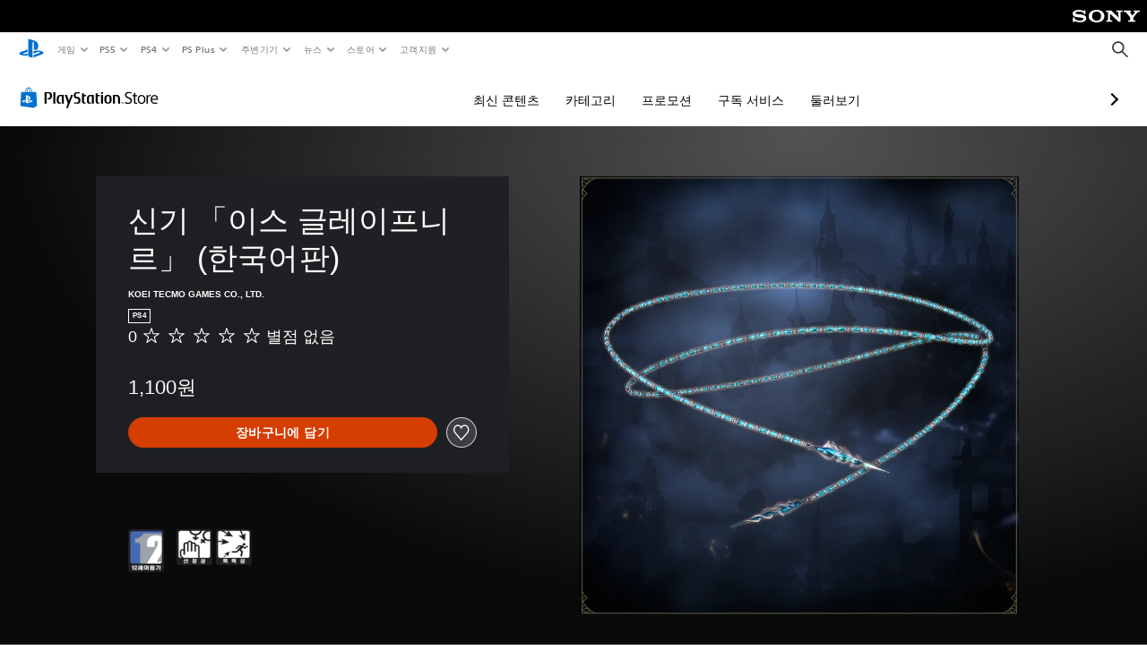

--- FILE ---
content_type: application/javascript
request_url: https://web-commerce-anywhere.playstation.com/U42pPapod5DQ9HHFy1rR/NibOh2pkfuXtNXfO/dDswFj8m/Sj4g/ZkhQPA4C
body_size: 179462
content:
(function(){if(typeof Array.prototype.entries!=='function'){Object.defineProperty(Array.prototype,'entries',{value:function(){var index=0;const array=this;return {next:function(){if(index<array.length){return {value:[index,array[index++]],done:false};}else{return {done:true};}},[Symbol.iterator]:function(){return this;}};},writable:true,configurable:true});}}());(function(){Tt();PP3();LX3();var tV=function(F0){try{if(F0!=null&&!UL["isNaN"](F0)){var ps=UL["parseFloat"](F0);if(!UL["isNaN"](ps)){return ps["toFixed"](2);}}}catch(Nz){}return -1;};function LX3(){MR=jA+B2*Cb+B2*Cb*Cb+Cb*Cb*Cb,UI=jA+Oc*Cb+Oc*Cb*Cb+Cb*Cb*Cb,D=bM+qc*Cb+Nt*Cb*Cb,dv=OA+jA*Cb+Cb*Cb,AQ=vH+B2*Cb+vH*Cb*Cb+Cb*Cb*Cb,GD=vH+Nt*Cb+Cb*Cb,s2=qc+vH*Cb+bM*Cb*Cb,P2=B2+Oc*Cb,FA=OA+bM*Cb,Th=vH+qc*Cb+Cb*Cb+Cb*Cb*Cb,XR=Np+Oc*Cb+Oc*Cb*Cb+Cb*Cb*Cb,HI=bM+Np*Cb+Nt*Cb*Cb,pQ=bM+OA*Cb+Np*Cb*Cb,Yx=vH+jA*Cb+B2*Cb*Cb,Ah=Np+OA*Cb+Cb*Cb+Cb*Cb*Cb,EH=qc+Oc*Cb+bM*Cb*Cb+Cb*Cb*Cb,Db=Nt+bM*Cb,Eq=U+Nt*Cb+Oc*Cb*Cb+Cb*Cb*Cb,CR=OA+vH*Cb+B2*Cb*Cb+Cb*Cb*Cb,PM=OA+Cb+Np*Cb*Cb,w0=OA+Oc*Cb+B2*Cb*Cb+Cb*Cb*Cb,Yh=bM+Cb+jA*Cb*Cb+Cb*Cb*Cb,XP=qc+qc*Cb+Cb*Cb+Cb*Cb*Cb,On=bM+OA*Cb+B2*Cb*Cb+Cb*Cb*Cb,Ld=jA+Nt*Cb+Np*Cb*Cb,Zn=qc+vH*Cb+jA*Cb*Cb+Cb*Cb*Cb,cw=Oc+bM*Cb+qc*Cb*Cb,WI=vH+qc*Cb+B2*Cb*Cb,JU=B2+Oc*Cb+vH*Cb*Cb,qS=jA+vH*Cb+Cb*Cb+Cb*Cb*Cb,WA=Oc+qc*Cb+Oc*Cb*Cb,KH=vH+jA*Cb+Nt*Cb*Cb,BX=Oc+Np*Cb+Oc*Cb*Cb+Cb*Cb*Cb,UK=vH+bM*Cb+Oc*Cb*Cb+Cb*Cb*Cb,LP=Nt+qc*Cb+bM*Cb*Cb+Cb*Cb*Cb,qv=Oc+Np*Cb+qc*Cb*Cb+Cb*Cb*Cb,zD=Nt+B2*Cb+Np*Cb*Cb,Ux=jA+qc*Cb+Oc*Cb*Cb,Aw=Oc+Cb+Cb*Cb,gO=qc+OA*Cb+vH*Cb*Cb+Cb*Cb*Cb,CL=B2+vH*Cb+bM*Cb*Cb,bU=U+Np*Cb+Cb*Cb,wq=bM+Np*Cb+bM*Cb*Cb+Cb*Cb*Cb,UO=Oc+OA*Cb+jA*Cb*Cb+Cb*Cb*Cb,bL=OA+Np*Cb,Y0=jA+Np*Cb+Oc*Cb*Cb+Cb*Cb*Cb,RD=Nt+Nt*Cb+vH*Cb*Cb,HV=qc+Np*Cb+Np*Cb*Cb+Cb*Cb*Cb,YA=Oc+Np*Cb,DP=Np+qc*Cb+Np*Cb*Cb+Cb*Cb*Cb,KP=OA+OA*Cb+B2*Cb*Cb+Cb*Cb*Cb,Lz=U+jA*Cb+Nt*Cb*Cb+Cb*Cb*Cb,nb=jA+Oc*Cb+vH*Cb*Cb,lY=vH+Nt*Cb+Oc*Cb*Cb+Cb*Cb*Cb,Yw=vH+Oc*Cb+B2*Cb*Cb,qb=Nt+Np*Cb+B2*Cb*Cb,Fs=U+Np*Cb+OA*Cb*Cb+Cb*Cb*Cb,ng=qc+Oc*Cb+Oc*Cb*Cb+Cb*Cb*Cb,Bn=Nt+vH*Cb+bM*Cb*Cb+Cb*Cb*Cb,DH=OA+vH*Cb+vH*Cb*Cb,nW=bM+Np*Cb+Nt*Cb*Cb+Cb*Cb*Cb,Ng=vH+jA*Cb+OA*Cb*Cb+Cb*Cb*Cb,Lh=vH+jA*Cb+vH*Cb*Cb+Cb*Cb*Cb,Az=U+Nt*Cb+bM*Cb*Cb+Cb*Cb*Cb,NO=Nt+B2*Cb+Np*Cb*Cb+Cb*Cb*Cb,Ht=B2+bM*Cb+Cb*Cb,nq=Np+vH*Cb+Nt*Cb*Cb+Cb*Cb*Cb,rH=jA+Cb+bM*Cb*Cb,bX=jA+Oc*Cb+B2*Cb*Cb+Cb*Cb*Cb,HM=qc+jA*Cb+bM*Cb*Cb,qV=vH+Np*Cb+Nt*Cb*Cb+Cb*Cb*Cb,xI=Oc+B2*Cb+Cb*Cb,DV=B2+Oc*Cb+Oc*Cb*Cb+Cb*Cb*Cb,UX=jA+Oc*Cb+Nt*Cb*Cb+Cb*Cb*Cb,jv=OA+jA*Cb+OA*Cb*Cb+Cb*Cb*Cb,bI=vH+Oc*Cb+bM*Cb*Cb+Cb*Cb*Cb,NY=vH+jA*Cb+Cb*Cb+Cb*Cb*Cb,QS=jA+vH*Cb+Np*Cb*Cb+Cb*Cb*Cb,KV=Oc+Np*Cb+B2*Cb*Cb+Cb*Cb*Cb,xP=B2+Oc*Cb+bM*Cb*Cb+Cb*Cb*Cb,FR=OA+Nt*Cb+Oc*Cb*Cb+Cb*Cb*Cb,TQ=OA+B2*Cb+Oc*Cb*Cb,Mq=Oc+Nt*Cb+B2*Cb*Cb+Cb*Cb*Cb,cS=bM+Cb+B2*Cb*Cb,Ub=B2+vH*Cb+Cb*Cb,HS=Np+Oc*Cb+vH*Cb*Cb+Cb*Cb*Cb,TI=Nt+Np*Cb+qc*Cb*Cb,CU=B2+vH*Cb+B2*Cb*Cb,nv=Oc+Oc*Cb+qc*Cb*Cb+Cb*Cb*Cb,DU=jA+Np*Cb+bM*Cb*Cb,ct=jA+Oc*Cb+Nt*Cb*Cb,Eg=Nt+OA*Cb+Cb*Cb+Cb*Cb*Cb,PP=OA+bM*Cb+Np*Cb*Cb+Cb*Cb*Cb,xX=jA+Nt*Cb+OA*Cb*Cb,IY=jA+Cb+Nt*Cb*Cb+Cb*Cb*Cb,lf=vH+Cb+bM*Cb*Cb+Cb*Cb*Cb,sO=Nt+Oc*Cb+B2*Cb*Cb+Cb*Cb*Cb,hP=OA+B2*Cb+B2*Cb*Cb,LW=U+OA*Cb+jA*Cb*Cb+Cb*Cb*Cb,Eh=vH+B2*Cb+Np*Cb*Cb+Cb*Cb*Cb,KI=B2+qc*Cb+Np*Cb*Cb+Cb*Cb*Cb,WM=jA+bM*Cb+bM*Cb*Cb,Zs=OA+B2*Cb+bM*Cb*Cb+Cb*Cb*Cb,gw=vH+Cb,dq=bM+B2*Cb+B2*Cb*Cb+Cb*Cb*Cb,g2=Oc+Cb,gd=Oc+Oc*Cb+Cb*Cb,PS=Oc+qc*Cb+vH*Cb*Cb+Cb*Cb*Cb,Fg=B2+OA*Cb+Oc*Cb*Cb+Cb*Cb*Cb,gH=qc+qc*Cb+Nt*Cb*Cb,vM=qc+Np*Cb+bM*Cb*Cb,Gz=bM+OA*Cb+vH*Cb*Cb+Cb*Cb*Cb,dW=vH+OA*Cb+Nt*Cb*Cb+Cb*Cb*Cb,sv=U+Oc*Cb+Nt*Cb*Cb+Cb*Cb*Cb,N3=qc+qc*Cb+Np*Cb*Cb+Cb*Cb*Cb,Kz=jA+bM*Cb+Oc*Cb*Cb+Cb*Cb*Cb,nK=Oc+Cb+B2*Cb*Cb+Cb*Cb*Cb,IM=Oc+bM*Cb+Cb*Cb,mz=vH+OA*Cb+Np*Cb*Cb+Cb*Cb*Cb,FW=OA+bM*Cb+Cb*Cb+Cb*Cb*Cb,GK=Nt+qc*Cb+jA*Cb*Cb+Cb*Cb*Cb,QW=jA+qc*Cb+bM*Cb*Cb+Cb*Cb*Cb,Rc=B2+B2*Cb+Np*Cb*Cb,Tq=OA+Oc*Cb+Np*Cb*Cb+Cb*Cb*Cb,Pw=U+Nt*Cb+B2*Cb*Cb,MU=bM+Nt*Cb+Nt*Cb*Cb,KR=vH+Oc*Cb+vH*Cb*Cb+Cb*Cb*Cb,zc=B2+vH*Cb+Nt*Cb*Cb,fA=OA+OA*Cb+Np*Cb*Cb,vS=Nt+vH*Cb+B2*Cb*Cb+Cb*Cb*Cb,nz=qc+vH*Cb+Oc*Cb*Cb,FQ=vH+B2*Cb+B2*Cb*Cb,Dh=B2+B2*Cb+Nt*Cb*Cb+Cb*Cb*Cb,FO=U+bM*Cb+Np*Cb*Cb+Cb*Cb*Cb,cs=qc+B2*Cb+Nt*Cb*Cb+Cb*Cb*Cb,OU=OA+B2*Cb+OA*Cb*Cb,R3=B2+Nt*Cb+OA*Cb*Cb,Qx=vH+bM*Cb+vH*Cb*Cb,ZK=bM+Nt*Cb+vH*Cb*Cb,MY=U+Oc*Cb+jA*Cb*Cb+Cb*Cb*Cb,qn=Np+Cb+jA*Cb*Cb+Cb*Cb*Cb,bh=Nt+Cb+qc*Cb*Cb+Cb*Cb*Cb,fb=OA+Nt*Cb+bM*Cb*Cb,qI=B2+bM*Cb+Cb*Cb+Cb*Cb*Cb,rL=Nt+Np*Cb+Nt*Cb*Cb,Mb=qc+jA*Cb+Cb*Cb,Iz=Nt+Nt*Cb+Oc*Cb*Cb+Cb*Cb*Cb,dM=Oc+OA*Cb,Md=Nt+OA*Cb+Nt*Cb*Cb,LX=qc+jA*Cb+bM*Cb*Cb+Cb*Cb*Cb,Xf=qc+jA*Cb+Np*Cb*Cb,XK=Np+jA*Cb+bM*Cb*Cb+Cb*Cb*Cb,gY=Oc+Oc*Cb+Np*Cb*Cb+Cb*Cb*Cb,Dw=OA+bM*Cb+vH*Cb*Cb,mn=vH+Oc*Cb+B2*Cb*Cb+Cb*Cb*Cb,Xd=Nt+Oc*Cb+bM*Cb*Cb,JM=B2+Nt*Cb+Cb*Cb,rO=B2+B2*Cb+Oc*Cb*Cb+Cb*Cb*Cb,cR=U+qc*Cb+vH*Cb*Cb+Cb*Cb*Cb,AK=OA+OA*Cb+Cb*Cb+Cb*Cb*Cb,vp=OA+bM*Cb+B2*Cb*Cb,mP=B2+jA*Cb+OA*Cb*Cb+Cb*Cb*Cb,rd=bM+vH*Cb+Cb*Cb,KX=OA+B2*Cb+B2*Cb*Cb+Cb*Cb*Cb,Kd=bM+vH*Cb+Oc*Cb*Cb,QV=bM+vH*Cb+vH*Cb*Cb+Cb*Cb*Cb,SD=OA+Oc*Cb,JQ=Nt+Np*Cb+vH*Cb*Cb,SU=Np+vH*Cb+Np*Cb*Cb,VW=jA+jA*Cb+Cb*Cb+Cb*Cb*Cb,ZV=B2+bM*Cb+OA*Cb*Cb+Cb*Cb*Cb,RR=vH+B2*Cb+Oc*Cb*Cb+Cb*Cb*Cb,Zh=bM+B2*Cb+OA*Cb*Cb+Cb*Cb*Cb,qq=bM+Nt*Cb+B2*Cb*Cb+Cb*Cb*Cb,hx=Nt+B2*Cb+Cb*Cb,wh=Oc+Cb+qc*Cb*Cb+Cb*Cb*Cb,QX=bM+OA*Cb+Cb*Cb+Cb*Cb*Cb,bz=jA+Nt*Cb+bM*Cb*Cb+Cb*Cb*Cb,Tw=bM+Nt*Cb+Np*Cb*Cb,S3=B2+vH*Cb+vH*Cb*Cb,Dv=Np+OA*Cb+B2*Cb*Cb+Cb*Cb*Cb,jR=vH+jA*Cb+B2*Cb*Cb+Cb*Cb*Cb,Oh=OA+Nt*Cb+Cb*Cb+Cb*Cb*Cb,wA=OA+Np*Cb+Cb*Cb,zR=vH+vH*Cb+jA*Cb*Cb+Cb*Cb*Cb,lz=Np+bM*Cb+jA*Cb*Cb+Cb*Cb*Cb,tQ=Nt+qc*Cb+B2*Cb*Cb,mQ=Oc+jA*Cb+vH*Cb*Cb,P0=OA+vH*Cb+Nt*Cb*Cb+Cb*Cb*Cb,Yd=Np+B2*Cb,AH=qc+bM*Cb,rv=jA+Nt*Cb+jA*Cb*Cb+Cb*Cb*Cb,En=OA+bM*Cb+Oc*Cb*Cb+Cb*Cb*Cb,AY=OA+Np*Cb+Np*Cb*Cb+Cb*Cb*Cb,b3=B2+Nt*Cb+B2*Cb*Cb,vU=bM+jA*Cb+vH*Cb*Cb,BA=OA+Oc*Cb+qc*Cb*Cb,Yv=jA+vH*Cb+bM*Cb*Cb+Cb*Cb*Cb,EU=qc+B2*Cb,Xp=Np+Oc*Cb+Np*Cb*Cb,fz=Oc+Cb+Oc*Cb*Cb+Cb*Cb*Cb,Qg=qc+qc*Cb+jA*Cb*Cb+Cb*Cb*Cb,xx=jA+Nt*Cb+B2*Cb*Cb,kX=Nt+bM*Cb+bM*Cb*Cb+Cb*Cb*Cb,zL=vH+Cb+Nt*Cb*Cb+Cb*Cb*Cb,RS=bM+Cb+Cb*Cb+Cb*Cb*Cb,kK=B2+Np*Cb+Cb*Cb+Cb*Cb*Cb,zS=B2+Np*Cb+bM*Cb*Cb+Cb*Cb*Cb,md=OA+Cb+B2*Cb*Cb+Cb*Cb*Cb,cn=Oc+Oc*Cb+bM*Cb*Cb+Cb*Cb*Cb,wd=B2+Nt*Cb+vH*Cb*Cb,AP=qc+jA*Cb+OA*Cb*Cb+Cb*Cb*Cb,vs=U+jA*Cb+qc*Cb*Cb+Cb*Cb*Cb,Kt=B2+OA*Cb+vH*Cb*Cb,Ev=vH+B2*Cb+qc*Cb*Cb+Cb*Cb*Cb,sY=qc+qc*Cb+bM*Cb*Cb,In=Np+OA*Cb+vH*Cb*Cb+Cb*Cb*Cb,CV=U+vH*Cb,qz=vH+vH*Cb+Cb*Cb+Cb*Cb*Cb,Sp=Nt+Cb+Nt*Cb*Cb,hf=U+Np*Cb+Np*Cb*Cb+Cb*Cb*Cb,jg=Np+bM*Cb+bM*Cb*Cb+Cb*Cb*Cb,dA=U+B2*Cb+Nt*Cb*Cb,lM=qc+jA*Cb+B2*Cb*Cb,X0=bM+bM*Cb+Nt*Cb*Cb+Cb*Cb*Cb,kq=Oc+vH*Cb+Nt*Cb*Cb+Cb*Cb*Cb,D3=U+OA*Cb+Oc*Cb*Cb,DR=bM+Nt*Cb+Nt*Cb*Cb+Cb*Cb*Cb,Zz=U+Nt*Cb+Np*Cb*Cb+Cb*Cb*Cb,T0=U+jA*Cb+Np*Cb*Cb+Cb*Cb*Cb,cK=U+B2*Cb+Oc*Cb*Cb+Cb*Cb*Cb,gv=vH+Oc*Cb+jA*Cb*Cb+Cb*Cb*Cb,C3=Oc+B2*Cb+B2*Cb*Cb,cD=U+Cb+vH*Cb*Cb,QY=bM+B2*Cb+jA*Cb*Cb+Cb*Cb*Cb,xg=Oc+bM*Cb+Np*Cb*Cb+Cb*Cb*Cb,Vn=Nt+vH*Cb+Cb*Cb+Cb*Cb*Cb,AR=vH+B2*Cb+jA*Cb*Cb+Cb*Cb*Cb,wg=U+OA*Cb+bM*Cb*Cb+Cb*Cb*Cb,JY=B2+Cb+bM*Cb*Cb+Cb*Cb*Cb,Pd=bM+B2*Cb+vH*Cb*Cb,BM=bM+Np*Cb+B2*Cb*Cb+Cb*Cb*Cb,NI=qc+Cb+B2*Cb*Cb+Cb*Cb*Cb,dU=B2+B2*Cb+Nt*Cb*Cb,hH=Nt+Nt*Cb+B2*Cb*Cb,pM=bM+Oc*Cb+B2*Cb*Cb,TR=Np+jA*Cb+jA*Cb*Cb+Cb*Cb*Cb,Ob=bM+bM*Cb+vH*Cb*Cb,Gb=Np+Np*Cb+Np*Cb*Cb,Bb=B2+Np*Cb+Oc*Cb*Cb,Qf=Oc+vH*Cb+jA*Cb*Cb+Cb*Cb*Cb,Vg=qc+qc*Cb+OA*Cb*Cb+Cb*Cb*Cb,Jz=bM+vH*Cb+Cb*Cb+Cb*Cb*Cb,bc=vH+B2*Cb,qf=Nt+bM*Cb+B2*Cb*Cb+Cb*Cb*Cb,mR=U+Np*Cb+Cb*Cb+Cb*Cb*Cb,bf=qc+B2*Cb+bM*Cb*Cb+Cb*Cb*Cb,Kw=vH+Oc*Cb+vH*Cb*Cb,zO=bM+Oc*Cb+B2*Cb*Cb+Cb*Cb*Cb,rV=bM+OA*Cb+Np*Cb*Cb+Cb*Cb*Cb,Tv=qc+B2*Cb+jA*Cb*Cb+Cb*Cb*Cb,Ox=qc+Cb,bP=qc+bM*Cb+Np*Cb*Cb+Cb*Cb*Cb,lp=Np+Oc*Cb+qc*Cb*Cb,KO=Oc+B2*Cb+jA*Cb*Cb+Cb*Cb*Cb,ww=B2+vH*Cb+bM*Cb*Cb+Cb*Cb*Cb,E3=vH+Oc*Cb+bM*Cb*Cb,MP=U+Nt*Cb+Cb*Cb+Cb*Cb*Cb,Xv=Np+Np*Cb+B2*Cb*Cb+Cb*Cb*Cb,Q=vH+OA*Cb+B2*Cb*Cb,Nf=OA+jA*Cb+Oc*Cb*Cb+Cb*Cb*Cb,AI=Np+OA*Cb+Nt*Cb*Cb,Vb=qc+vH*Cb+Nt*Cb*Cb,EL=Oc+jA*Cb+jA*Cb*Cb+Cb*Cb*Cb,fs=Np+Cb+Oc*Cb*Cb+Cb*Cb*Cb,D0=B2+Oc*Cb+vH*Cb*Cb+Cb*Cb*Cb,gg=bM+Cb+B2*Cb*Cb+Cb*Cb*Cb,Hx=Nt+Cb+jA*Cb*Cb+Cb*Cb*Cb,Wq=OA+jA*Cb+vH*Cb*Cb+Cb*Cb*Cb,Xh=B2+bM*Cb+vH*Cb*Cb+Cb*Cb*Cb,lK=vH+Nt*Cb+B2*Cb*Cb+Cb*Cb*Cb,lD=OA+Np*Cb+Np*Cb*Cb,sP=B2+bM*Cb+jA*Cb*Cb+Cb*Cb*Cb,Ad=B2+qc*Cb+B2*Cb*Cb,jd=Oc+qc*Cb+Cb*Cb,l0=bM+qc*Cb+OA*Cb*Cb+Cb*Cb*Cb,G2=jA+Oc*Cb+Oc*Cb*Cb,jn=qc+bM*Cb+bM*Cb*Cb+Cb*Cb*Cb,Ic=bM+vH*Cb,vt=Np+Cb,Pz=Nt+Oc*Cb+jA*Cb*Cb+Cb*Cb*Cb,Jf=Np+Oc*Cb+B2*Cb*Cb+Cb*Cb*Cb,vW=U+B2*Cb+Np*Cb*Cb+Cb*Cb*Cb,wV=Np+B2*Cb+bM*Cb*Cb+Cb*Cb*Cb,G3=vH+bM*Cb+OA*Cb*Cb,dS=Np+Np*Cb+jA*Cb*Cb+Cb*Cb*Cb,qh=qc+Np*Cb+jA*Cb*Cb+Cb*Cb*Cb,Ih=U+OA*Cb+Cb*Cb+Cb*Cb*Cb,Nn=bM+jA*Cb+Nt*Cb*Cb+Cb*Cb*Cb,L=qc+jA*Cb+B2*Cb*Cb+Cb*Cb*Cb,AX=bM+B2*Cb+Nt*Cb*Cb+Cb*Cb*Cb,nH=vH+B2*Cb+Oc*Cb*Cb,SQ=jA+Nt*Cb,cM=B2+OA*Cb+jA*Cb*Cb+Cb*Cb*Cb,Pq=bM+Nt*Cb+bM*Cb*Cb+Cb*Cb*Cb,gW=bM+qc*Cb+jA*Cb*Cb+Cb*Cb*Cb,tb=bM+jA*Cb+B2*Cb*Cb,Sv=Nt+OA*Cb+B2*Cb*Cb+Cb*Cb*Cb,pS=vH+Nt*Cb+Nt*Cb*Cb+Cb*Cb*Cb,dD=U+vH*Cb+B2*Cb*Cb,Js=Np+vH*Cb+Cb*Cb+Cb*Cb*Cb,jt=B2+Np*Cb+B2*Cb*Cb+Cb*Cb*Cb,CQ=vH+qc*Cb,Qs=qc+jA*Cb+Cb*Cb+Cb*Cb*Cb,Bg=vH+jA*Cb+bM*Cb*Cb+Cb*Cb*Cb,wp=Np+OA*Cb+vH*Cb*Cb,RL=vH+Oc*Cb+Nt*Cb*Cb,Wv=B2+qc*Cb+B2*Cb*Cb+Cb*Cb*Cb,XM=U+vH*Cb+Nt*Cb*Cb,KS=U+jA*Cb+Oc*Cb*Cb+Cb*Cb*Cb,kU=vH+Cb+Cb*Cb,IP=vH+Cb+jA*Cb*Cb+Cb*Cb*Cb,FX=Nt+vH*Cb+Oc*Cb*Cb+Cb*Cb*Cb,fS=bM+jA*Cb+B2*Cb*Cb+Cb*Cb*Cb,tD=Nt+Nt*Cb+Nt*Cb*Cb,wf=qc+qc*Cb+vH*Cb*Cb+Cb*Cb*Cb,sw=qc+bM*Cb+bM*Cb*Cb,GP=Nt+qc*Cb+Np*Cb*Cb+Cb*Cb*Cb,dY=vH+Nt*Cb+Cb*Cb+Cb*Cb*Cb,JX=B2+B2*Cb+bM*Cb*Cb+Cb*Cb*Cb,pK=vH+Cb+OA*Cb*Cb+Cb*Cb*Cb,EY=Nt+Nt*Cb+OA*Cb*Cb+Cb*Cb*Cb,nn=Np+B2*Cb+B2*Cb*Cb+Cb*Cb*Cb,dH=bM+bM*Cb+Np*Cb*Cb,fq=Nt+Nt*Cb+Np*Cb*Cb+Cb*Cb*Cb,IQ=U+bM*Cb+B2*Cb*Cb,bR=U+bM*Cb+bM*Cb*Cb+Cb*Cb*Cb,qg=Oc+bM*Cb+bM*Cb*Cb+Cb*Cb*Cb,hV=jA+Oc*Cb+vH*Cb*Cb+Cb*Cb*Cb,Fv=Oc+bM*Cb+B2*Cb*Cb+Cb*Cb*Cb,Yn=bM+bM*Cb+Cb*Cb+Cb*Cb*Cb,HA=jA+bM*Cb+OA*Cb*Cb,SP=Nt+jA*Cb+OA*Cb*Cb+Cb*Cb*Cb,fd=Oc+Nt*Cb+bM*Cb*Cb,UP=Oc+Cb+Nt*Cb*Cb+Cb*Cb*Cb,tI=Oc+bM*Cb+Oc*Cb*Cb+Oc*Cb*Cb*Cb+Nt*Cb*Cb*Cb*Cb,Gn=qc+OA*Cb+B2*Cb*Cb+Cb*Cb*Cb,Zb=Oc+bM*Cb+Np*Cb*Cb,lx=qc+Np*Cb+Oc*Cb*Cb+Cb*Cb*Cb,pn=bM+bM*Cb+bM*Cb*Cb+Cb*Cb*Cb,Vz=Nt+Cb+Cb*Cb+Cb*Cb*Cb,gc=U+Cb,VR=jA+Nt*Cb+Cb*Cb+Cb*Cb*Cb,Cc=B2+Cb,OP=U+Nt*Cb+jA*Cb*Cb+Cb*Cb*Cb,fY=OA+qc*Cb+vH*Cb*Cb+Cb*Cb*Cb,L2=vH+Np*Cb,Bx=jA+B2*Cb+bM*Cb*Cb+Nt*Cb*Cb*Cb+Oc*Cb*Cb*Cb*Cb,HX=vH+Oc*Cb+Cb*Cb+Cb*Cb*Cb,Jw=jA+qc*Cb+B2*Cb*Cb,Ms=jA+jA*Cb+bM*Cb*Cb+Cb*Cb*Cb,j0=qc+jA*Cb+Nt*Cb*Cb+Cb*Cb*Cb,UV=vH+Cb+Cb*Cb+Cb*Cb*Cb,fW=Nt+jA*Cb+qc*Cb*Cb,ln=jA+jA*Cb+B2*Cb*Cb+Cb*Cb*Cb,xQ=jA+OA*Cb+B2*Cb*Cb,Dg=vH+Cb+Oc*Cb*Cb+Cb*Cb*Cb,nQ=Nt+Oc*Cb,AA=bM+jA*Cb+Nt*Cb*Cb,vV=jA+vH*Cb+jA*Cb*Cb+Cb*Cb*Cb,gM=Oc+Cb+qc*Cb*Cb,GY=qc+OA*Cb+bM*Cb*Cb+Cb*Cb*Cb,HU=bM+OA*Cb+B2*Cb*Cb,Q2=U+Oc*Cb,Oq=Nt+jA*Cb+Cb*Cb+Cb*Cb*Cb,UY=jA+OA*Cb+jA*Cb*Cb+Cb*Cb*Cb,Bd=jA+Oc*Cb+Cb*Cb,gq=Np+Nt*Cb+bM*Cb*Cb+Cb*Cb*Cb,NX=B2+vH*Cb+B2*Cb*Cb+Cb*Cb*Cb,Qz=Nt+qc*Cb+B2*Cb*Cb+Cb*Cb*Cb,PH=Np+bM*Cb,fp=OA+OA*Cb+Oc*Cb*Cb,Bp=Nt+B2*Cb,lV=OA+qc*Cb+Np*Cb*Cb+Cb*Cb*Cb,lc=OA+jA*Cb+Oc*Cb*Cb,Lp=U+B2*Cb+Cb*Cb,ZQ=B2+Np*Cb,NM=Nt+Np*Cb+Cb*Cb+Cb*Cb*Cb,Dz=jA+Nt*Cb+Nt*Cb*Cb+Cb*Cb*Cb,A3=OA+Np*Cb+Nt*Cb*Cb,cI=OA+B2*Cb+vH*Cb*Cb,JS=U+qc*Cb+jA*Cb*Cb+Cb*Cb*Cb,df=B2+Np*Cb+jA*Cb*Cb+Cb*Cb*Cb,vz=B2+vH*Cb+Oc*Cb*Cb+Cb*Cb*Cb,KK=Oc+Np*Cb+OA*Cb*Cb+Cb*Cb*Cb,sn=Nt+Np*Cb+Nt*Cb*Cb+Cb*Cb*Cb,Yq=U+Nt*Cb+qc*Cb*Cb+Cb*Cb*Cb,O2=bM+Cb+Cb*Cb,bv=B2+Nt*Cb+Np*Cb*Cb+Cb*Cb*Cb,EP=jA+Cb+Oc*Cb*Cb+Cb*Cb*Cb,CM=U+B2*Cb+B2*Cb*Cb+Cb*Cb*Cb,Hf=Nt+jA*Cb+jA*Cb*Cb+Cb*Cb*Cb,PR=Nt+qc*Cb+Oc*Cb*Cb+Cb*Cb*Cb,TX=B2+B2*Cb+jA*Cb*Cb+Cb*Cb*Cb,wb=B2+Nt*Cb+bM*Cb*Cb,UQ=U+bM*Cb+vH*Cb*Cb,L0=qc+qc*Cb+B2*Cb*Cb+Cb*Cb*Cb,tS=jA+Np*Cb+OA*Cb*Cb+Cb*Cb*Cb,XU=U+Nt*Cb+vH*Cb*Cb,ss=vH+Np*Cb+vH*Cb*Cb+Cb*Cb*Cb,ft=OA+Oc*Cb+Cb*Cb,Ep=B2+OA*Cb+Cb*Cb,H0=bM+jA*Cb+jA*Cb*Cb+Cb*Cb*Cb,NA=jA+OA*Cb+Oc*Cb*Cb,ls=vH+Cb+B2*Cb*Cb+Cb*Cb*Cb,GV=jA+B2*Cb+jA*Cb*Cb+Cb*Cb*Cb,qQ=jA+vH*Cb+Cb*Cb,fX=qc+OA*Cb+Nt*Cb*Cb+Cb*Cb*Cb,nI=OA+Np*Cb+bM*Cb*Cb,vK=U+Cb+jA*Cb*Cb+Cb*Cb*Cb,Hd=B2+Oc*Cb+B2*Cb*Cb,dK=U+jA*Cb+Cb*Cb+Cb*Cb*Cb,Jn=OA+jA*Cb+Np*Cb*Cb+Cb*Cb*Cb,nX=OA+bM*Cb+bM*Cb*Cb+Cb*Cb*Cb,bS=jA+bM*Cb+bM*Cb*Cb+Cb*Cb*Cb,W3=bM+B2*Cb+B2*Cb*Cb,PA=OA+Cb+Nt*Cb*Cb,VH=Np+qc*Cb+Oc*Cb*Cb,bK=Nt+B2*Cb+Oc*Cb*Cb+Cb*Cb*Cb,hp=B2+bM*Cb+vH*Cb*Cb,mX=jA+B2*Cb+Cb*Cb+Cb*Cb*Cb,bb=qc+Cb+vH*Cb*Cb,WR=jA+OA*Cb+bM*Cb*Cb+Cb*Cb*Cb,Jg=B2+bM*Cb+B2*Cb*Cb+Cb*Cb*Cb,Lg=bM+Oc*Cb+jA*Cb*Cb+Cb*Cb*Cb,v3=qc+Cb+Cb*Cb+Cb*Cb*Cb,vg=Oc+Nt*Cb+jA*Cb*Cb+Cb*Cb*Cb,hd=qc+Cb+bM*Cb*Cb+bM*Cb*Cb*Cb,OI=vH+jA*Cb+Cb*Cb,rQ=bM+Oc*Cb+Oc*Cb*Cb+Cb*Cb*Cb,wv=B2+Oc*Cb+Cb*Cb+Cb*Cb*Cb,Ef=B2+jA*Cb+bM*Cb*Cb,ZI=jA+Nt*Cb+bM*Cb*Cb,Xz=jA+Oc*Cb+Np*Cb*Cb+Cb*Cb*Cb,NS=OA+Np*Cb+vH*Cb*Cb+Cb*Cb*Cb,HP=Oc+qc*Cb+Np*Cb*Cb+Cb*Cb*Cb,Dd=vH+OA*Cb+vH*Cb*Cb,kQ=Nt+vH*Cb+bM*Cb*Cb,JR=B2+Oc*Cb+jA*Cb*Cb+Cb*Cb*Cb,mS=Oc+Np*Cb+vH*Cb*Cb+Cb*Cb*Cb,q0=Np+jA*Cb+Nt*Cb*Cb+Cb*Cb*Cb,vh=U+jA*Cb+B2*Cb*Cb+Cb*Cb*Cb,Jd=U+Cb+B2*Cb*Cb,sh=qc+OA*Cb+Cb*Cb+Cb*Cb*Cb,Un=jA+vH*Cb+B2*Cb*Cb+Cb*Cb*Cb,vX=Oc+OA*Cb+Oc*Cb*Cb+Cb*Cb*Cb,HR=qc+jA*Cb+vH*Cb*Cb+Cb*Cb*Cb,gn=qc+vH*Cb+bM*Cb*Cb+Cb*Cb*Cb,MM=Np+B2*Cb+bM*Cb*Cb,nA=qc+Cb+Cb*Cb,VQ=OA+bM*Cb+Oc*Cb*Cb,nD=qc+Cb+B2*Cb*Cb,kv=Np+Np*Cb+Nt*Cb*Cb+Cb*Cb*Cb,cz=vH+vH*Cb+Nt*Cb*Cb+Cb*Cb*Cb,FH=Np+B2*Cb+vH*Cb*Cb,NQ=bM+vH*Cb+Np*Cb*Cb,wK=bM+OA*Cb+jA*Cb*Cb+Cb*Cb*Cb,q=U+Cb+Nt*Cb*Cb,PU=bM+qc*Cb,Wt=Oc+Nt*Cb+Cb*Cb+Cb*Cb*Cb,CS=Oc+bM*Cb+Nt*Cb*Cb+Cb*Cb*Cb,hn=Nt+B2*Cb+Nt*Cb*Cb+Cb*Cb*Cb,zH=bM+Nt*Cb,bO=vH+bM*Cb+Cb*Cb+Cb*Cb*Cb,pV=U+Oc*Cb+B2*Cb*Cb+Cb*Cb*Cb,cc=OA+vH*Cb,mb=bM+Oc*Cb+vH*Cb*Cb,HY=OA+Nt*Cb+bM*Cb*Cb+Cb*Cb*Cb,lg=qc+B2*Cb+Np*Cb*Cb+Cb*Cb*Cb,bq=qc+Cb+jA*Cb*Cb+Cb*Cb*Cb,XS=Np+Oc*Cb+jA*Cb*Cb+Cb*Cb*Cb,WX=Np+bM*Cb+Nt*Cb*Cb+Cb*Cb*Cb,Kg=Np+qc*Cb+vH*Cb*Cb+Cb*Cb*Cb,nR=jA+OA*Cb+B2*Cb*Cb+Cb*Cb*Cb,jY=B2+Nt*Cb+vH*Cb*Cb+Cb*Cb*Cb,lh=Nt+B2*Cb+OA*Cb*Cb+Cb*Cb*Cb,lP=bM+Cb+qc*Cb*Cb+Cb*Cb*Cb,Bf=OA+Cb+Np*Cb*Cb+Cb*Cb*Cb,m3=OA+Nt*Cb+Cb*Cb,kO=Np+B2*Cb+Np*Cb*Cb+Cb*Cb*Cb,gX=Np+vH*Cb+Np*Cb*Cb+Cb*Cb*Cb,hg=jA+bM*Cb+Cb*Cb+Cb*Cb*Cb,Ot=Oc+vH*Cb+Nt*Cb*Cb,Cq=Np+Np*Cb+Oc*Cb*Cb+Cb*Cb*Cb,mf=jA+OA*Cb+Cb*Cb+Cb*Cb*Cb,SO=B2+OA*Cb+Np*Cb*Cb+Cb*Cb*Cb,Kv=qc+Nt*Cb+bM*Cb*Cb+Cb*Cb*Cb,Ts=OA+Oc*Cb+Oc*Cb*Cb+Cb*Cb*Cb,lQ=Nt+Nt*Cb+Oc*Cb*Cb,FS=bM+B2*Cb+Cb*Cb+Cb*Cb*Cb,nV=bM+vH*Cb+B2*Cb*Cb+Cb*Cb*Cb,JP=bM+B2*Cb+Oc*Cb*Cb+Cb*Cb*Cb,mw=OA+Np*Cb+B2*Cb*Cb,MV=B2+Oc*Cb+OA*Cb*Cb+Cb*Cb*Cb,Zv=B2+Oc*Cb+Np*Cb*Cb+Cb*Cb*Cb,DK=jA+bM*Cb+vH*Cb*Cb+Cb*Cb*Cb,XY=bM+jA*Cb+Oc*Cb*Cb+Cb*Cb*Cb,Nc=qc+bM*Cb+Np*Cb*Cb,LY=Np+B2*Cb+Oc*Cb*Cb+Cb*Cb*Cb,Df=bM+Np*Cb+jA*Cb*Cb+Cb*Cb*Cb,Kf=jA+Oc*Cb+Cb*Cb+Cb*Cb*Cb,tg=Oc+vH*Cb+vH*Cb*Cb+Cb*Cb*Cb,WV=qc+OA*Cb+Np*Cb*Cb+Cb*Cb*Cb,YH=bM+Oc*Cb+bM*Cb*Cb+Cb*Cb*Cb,VV=jA+bM*Cb+jA*Cb*Cb+Cb*Cb*Cb,LR=B2+Cb+B2*Cb*Cb+Cb*Cb*Cb,IV=Oc+bM*Cb+vH*Cb*Cb+Cb*Cb*Cb,gU=vH+OA*Cb+qc*Cb*Cb,S0=jA+Oc*Cb+bM*Cb*Cb+Cb*Cb*Cb,BL=B2+qc*Cb+bM*Cb*Cb,Rh=Nt+jA*Cb+Np*Cb*Cb+Cb*Cb*Cb,kt=Np+bM*Cb+OA*Cb*Cb,xn=Np+Cb+Np*Cb*Cb+Cb*Cb*Cb,dO=OA+Nt*Cb+Nt*Cb*Cb+Cb*Cb*Cb,UW=OA+Nt*Cb+qc*Cb*Cb+Cb*Cb*Cb,M0=Nt+Nt*Cb+vH*Cb*Cb+Cb*Cb*Cb,lR=jA+Nt*Cb+Oc*Cb*Cb+Cb*Cb*Cb,ms=B2+Cb+jA*Cb*Cb+Cb*Cb*Cb,XO=OA+Cb+qc*Cb*Cb+Cb*Cb*Cb,Qq=U+vH*Cb+Cb*Cb+Cb*Cb*Cb,GX=vH+Np*Cb+Np*Cb*Cb+Cb*Cb*Cb,gD=Oc+bM*Cb+OA*Cb*Cb,OL=vH+bM*Cb,tY=Oc+vH*Cb+Oc*Cb*Cb+Cb*Cb*Cb,EV=Nt+Cb+OA*Cb*Cb+Cb*Cb*Cb,Uw=OA+Cb,TM=U+bM*Cb+vH*Cb*Cb+Cb*Cb*Cb,ph=Np+bM*Cb+B2*Cb*Cb+Cb*Cb*Cb,vD=Np+jA*Cb+vH*Cb*Cb,qp=U+OA*Cb,Og=Np+jA*Cb+Cb*Cb+Cb*Cb*Cb,IX=U+B2*Cb+Cb*Cb+Cb*Cb*Cb,Xs=OA+Oc*Cb+jA*Cb*Cb+Cb*Cb*Cb,SY=Np+Oc*Cb+Cb*Cb+Cb*Cb*Cb,Qw=bM+jA*Cb+Oc*Cb*Cb,YM=Np+Cb+Np*Cb*Cb,hh=B2+Np*Cb+Nt*Cb*Cb,nU=bM+Cb+bM*Cb*Cb,xz=B2+Nt*Cb+Oc*Cb*Cb+Cb*Cb*Cb,YW=OA+OA*Cb+Nt*Cb*Cb,fU=Np+Np*Cb+Cb*Cb,Gv=qc+bM*Cb+B2*Cb*Cb+Cb*Cb*Cb,ID=OA+Cb+Cb*Cb,zW=bM+qc*Cb+Cb*Cb+Cb*Cb*Cb,xV=Oc+Oc*Cb+jA*Cb*Cb+Cb*Cb*Cb,n2=U+Nt*Cb+Oc*Cb*Cb,lS=Oc+qc*Cb+B2*Cb*Cb+Cb*Cb*Cb,r2=jA+vH*Cb+bM*Cb*Cb,QO=Oc+bM*Cb+jA*Cb*Cb+Cb*Cb*Cb,Sg=Oc+qc*Cb+Np*Cb*Cb,Qd=vH+Nt*Cb+Nt*Cb*Cb,mW=jA+qc*Cb+Cb*Cb+Cb*Cb*Cb,xK=Np+Cb+Oc*Cb*Cb,Ps=Np+B2*Cb+OA*Cb*Cb+Cb*Cb*Cb,Vp=Nt+bM*Cb+Oc*Cb*Cb+Oc*Cb*Cb*Cb+Nt*Cb*Cb*Cb*Cb,Qb=OA+Oc*Cb+Oc*Cb*Cb,Mv=qc+bM*Cb+Nt*Cb*Cb+Cb*Cb*Cb,C0=Np+Nt*Cb+qc*Cb*Cb+Cb*Cb*Cb,Rs=Np+Cb+OA*Cb*Cb+Cb*Cb*Cb,cx=OA+qc*Cb+vH*Cb*Cb,M2=U+vH*Cb+OA*Cb*Cb,Ls=OA+Cb+jA*Cb*Cb+Cb*Cb*Cb,IH=Oc+OA*Cb+Cb*Cb,FP=jA+B2*Cb+Np*Cb*Cb+Cb*Cb*Cb,Av=OA+Nt*Cb+Np*Cb*Cb+Cb*Cb*Cb,Nd=Np+qc*Cb+B2*Cb*Cb+Cb*Cb*Cb,pH=jA+Cb+Cb*Cb+Cb*Cb*Cb,tx=OA+Np*Cb+vH*Cb*Cb,rh=U+vH*Cb+B2*Cb*Cb+Cb*Cb*Cb,PV=Nt+jA*Cb+Oc*Cb*Cb+Cb*Cb*Cb,BS=Oc+vH*Cb+bM*Cb*Cb+Cb*Cb*Cb,BV=jA+qc*Cb+jA*Cb*Cb+Cb*Cb*Cb,jb=qc+OA*Cb+vH*Cb*Cb,tU=vH+Oc*Cb+Oc*Cb*Cb,xh=OA+Nt*Cb+OA*Cb*Cb+Cb*Cb*Cb,Hs=Np+Nt*Cb+Nt*Cb*Cb+Cb*Cb*Cb,LK=U+B2*Cb+jA*Cb*Cb+Cb*Cb*Cb,fV=B2+jA*Cb+jA*Cb*Cb+Cb*Cb*Cb,Gq=qc+vH*Cb+B2*Cb*Cb+Cb*Cb*Cb,vf=jA+Nt*Cb+Np*Cb*Cb+Cb*Cb*Cb,J3=bM+Oc*Cb+bM*Cb*Cb,Cv=B2+jA*Cb+vH*Cb*Cb+Cb*Cb*Cb,rs=OA+B2*Cb+Cb*Cb+Cb*Cb*Cb,f2=qc+Cb+Nt*Cb*Cb,B3=vH+Cb+Np*Cb*Cb,fK=Nt+B2*Cb+B2*Cb*Cb+Cb*Cb*Cb,MQ=U+Cb+Oc*Cb*Cb,Tc=jA+Oc*Cb,Cw=OA+vH*Cb+bM*Cb*Cb+Cb*Cb*Cb,zq=Np+B2*Cb+OA*Cb*Cb,hY=U+Np*Cb+bM*Cb*Cb+Cb*Cb*Cb,IO=jA+Np*Cb+Cb*Cb+Cb*Cb*Cb,Cg=Oc+OA*Cb+B2*Cb*Cb+Cb*Cb*Cb,fh=qc+vH*Cb+vH*Cb*Cb+Cb*Cb*Cb,jH=Oc+Oc*Cb,tv=bM+qc*Cb+bM*Cb*Cb+Cb*Cb*Cb,Nv=jA+vH*Cb+Oc*Cb*Cb+Cb*Cb*Cb,Nh=B2+jA*Cb+Nt*Cb*Cb+Cb*Cb*Cb,VL=Oc+vH*Cb,gf=B2+vH*Cb+jA*Cb*Cb+Cb*Cb*Cb,Bw=OA+Nt*Cb+Np*Cb*Cb+Nt*Cb*Cb*Cb,MK=Oc+Oc*Cb+vH*Cb*Cb+Cb*Cb*Cb,c0=bM+Cb+vH*Cb*Cb+Cb*Cb*Cb,MH=U+qc*Cb+vH*Cb*Cb,Jq=Oc+jA*Cb+vH*Cb*Cb+Cb*Cb*Cb,H=jA+Np*Cb+Nt*Cb*Cb,BI=B2+vH*Cb+Oc*Cb*Cb,Tf=Nt+vH*Cb+vH*Cb*Cb+Cb*Cb*Cb,Ab=OA+Nt*Cb+B2*Cb*Cb,Tg=jA+jA*Cb+Np*Cb*Cb+Cb*Cb*Cb,Wd=bM+jA*Cb+Cb*Cb,rP=OA+qc*Cb+B2*Cb*Cb+Cb*Cb*Cb,V2=Oc+Nt*Cb+Oc*Cb*Cb,kf=Np+Oc*Cb+Nt*Cb*Cb+Cb*Cb*Cb,Dn=Oc+Np*Cb+jA*Cb*Cb+Cb*Cb*Cb,zh=B2+bM*Cb+bM*Cb*Cb+Cb*Cb*Cb,m0=B2+B2*Cb+qc*Cb*Cb+Cb*Cb*Cb,FY=B2+jA*Cb+Oc*Cb*Cb+Cb*Cb*Cb,hI=Nt+Cb+B2*Cb*Cb,An=bM+Cb+bM*Cb*Cb+Cb*Cb*Cb,Bh=U+Cb+Oc*Cb*Cb+Cb*Cb*Cb,nO=OA+Cb+Cb*Cb+Cb*Cb*Cb,IU=jA+B2*Cb+Np*Cb*Cb,QP=jA+qc*Cb+Np*Cb*Cb+Cb*Cb*Cb,pP=qc+Cb+bM*Cb*Cb+Cb*Cb*Cb,Qc=B2+bM*Cb+Np*Cb*Cb,pb=B2+Np*Cb+Cb*Cb,VS=vH+Np*Cb+jA*Cb*Cb+Cb*Cb*Cb,Xg=U+Nt*Cb+B2*Cb*Cb+Cb*Cb*Cb,mp=OA+vH*Cb+Cb*Cb,Ov=OA+Np*Cb+B2*Cb*Cb+Cb*Cb*Cb,tK=bM+B2*Cb+Np*Cb*Cb+Cb*Cb*Cb,nS=OA+Cb+Nt*Cb*Cb+Cb*Cb*Cb,k0=vH+Np*Cb+Cb*Cb+Cb*Cb*Cb,Sb=OA+OA*Cb,hz=Nt+Cb+B2*Cb*Cb+Cb*Cb*Cb,hs=Np+qc*Cb+Oc*Cb*Cb+Cb*Cb*Cb,Kq=Np+B2*Cb+Nt*Cb*Cb+Cb*Cb*Cb,EO=B2+qc*Cb+jA*Cb*Cb+Cb*Cb*Cb,j3=Nt+vH*Cb+Cb*Cb,SV=vH+bM*Cb+Np*Cb*Cb+Cb*Cb*Cb,K0=Np+qc*Cb+Cb*Cb+Cb*Cb*Cb,sK=qc+Nt*Cb+Np*Cb*Cb+Cb*Cb*Cb,YK=qc+OA*Cb+jA*Cb*Cb+Cb*Cb*Cb,cQ=vH+OA*Cb+Oc*Cb*Cb,cX=B2+OA*Cb+Cb*Cb+Cb*Cb*Cb,Yc=U+B2*Cb,M3=OA+Cb+vH*Cb*Cb,tq=qc+B2*Cb+Oc*Cb*Cb+Cb*Cb*Cb,IA=Oc+vH*Cb+Oc*Cb*Cb,fg=OA+OA*Cb+vH*Cb*Cb+Cb*Cb*Cb,dX=U+OA*Cb+Nt*Cb*Cb+Cb*Cb*Cb,Bv=U+jA*Cb+OA*Cb*Cb+Cb*Cb*Cb,dP=qc+vH*Cb+Oc*Cb*Cb+Cb*Cb*Cb,Sd=Oc+B2*Cb+Np*Cb*Cb,vq=B2+Np*Cb+Np*Cb*Cb+Cb*Cb*Cb,Fc=bM+qc*Cb+Cb*Cb,hK=vH+Nt*Cb+Np*Cb*Cb+Cb*Cb*Cb,Bt=Nt+vH*Cb+B2*Cb*Cb,Mg=Nt+vH*Cb+Nt*Cb*Cb+Cb*Cb*Cb,OR=Oc+jA*Cb+Nt*Cb*Cb+Cb*Cb*Cb,ER=OA+Np*Cb+Oc*Cb*Cb+Cb*Cb*Cb,qK=Nt+Cb+Np*Cb*Cb+Cb*Cb*Cb,zQ=qc+jA*Cb+Np*Cb*Cb+Cb*Cb*Cb,rg=qc+B2*Cb+Cb*Cb+Cb*Cb*Cb,cO=Np+OA*Cb+jA*Cb*Cb+Cb*Cb*Cb,wz=Nt+B2*Cb+Cb*Cb+Cb*Cb*Cb,bg=Oc+Cb+jA*Cb*Cb+Cb*Cb*Cb,Rz=B2+vH*Cb+Cb*Cb+Cb*Cb*Cb,VY=B2+Oc*Cb+Nt*Cb*Cb+Cb*Cb*Cb,AV=Nt+qc*Cb+Nt*Cb*Cb+Cb*Cb*Cb,Ww=B2+Cb+B2*Cb*Cb,t3=jA+B2*Cb,wH=B2+OA*Cb,Vc=Nt+jA*Cb+vH*Cb*Cb+Cb*Cb*Cb,vO=Np+qc*Cb+jA*Cb*Cb+Cb*Cb*Cb,ZY=OA+Np*Cb+Cb*Cb+Cb*Cb*Cb,rK=Nt+OA*Cb+bM*Cb*Cb+Cb*Cb*Cb,Es=vH+B2*Cb+bM*Cb*Cb+Cb*Cb*Cb,Zf=vH+OA*Cb+bM*Cb*Cb+Cb*Cb*Cb,kP=Np+vH*Cb+B2*Cb*Cb+Cb*Cb*Cb,zg=U+qc*Cb+Cb*Cb+Cb*Cb*Cb,zK=qc+Nt*Cb+Oc*Cb*Cb+Cb*Cb*Cb,NR=U+vH*Cb+Np*Cb*Cb+Cb*Cb*Cb,QD=Np+bM*Cb+Nt*Cb*Cb,sI=jA+jA*Cb+bM*Cb*Cb,MI=jA+Oc*Cb+B2*Cb*Cb,Zt=jA+bM*Cb,wR=OA+Nt*Cb+vH*Cb*Cb+Cb*Cb*Cb,Xn=U+vH*Cb+Cb*Cb,Gg=jA+B2*Cb+Nt*Cb*Cb+Cb*Cb*Cb,xD=jA+OA*Cb+Cb*Cb,mv=B2+bM*Cb+Nt*Cb*Cb+Cb*Cb*Cb,OV=vH+qc*Cb+jA*Cb*Cb+Cb*Cb*Cb,Oz=qc+Np*Cb+vH*Cb*Cb+Cb*Cb*Cb,sg=OA+OA*Cb+Np*Cb*Cb+Cb*Cb*Cb,E=vH+Nt*Cb+vH*Cb*Cb,gK=B2+qc*Cb+Oc*Cb*Cb+Cb*Cb*Cb,Yb=OA+OA*Cb+B2*Cb*Cb,lA=Nt+Cb+Cb*Cb,Vt=B2+B2*Cb,V3=OA+vH*Cb+Nt*Cb*Cb,hR=vH+OA*Cb+Cb*Cb+Cb*Cb*Cb,DX=OA+vH*Cb+Oc*Cb*Cb+Cb*Cb*Cb,hq=vH+Oc*Cb+Np*Cb*Cb+Cb*Cb*Cb,Ac=qc+B2*Cb+Nt*Cb*Cb,hM=Oc+Nt*Cb+Np*Cb*Cb,DW=OA+qc*Cb+bM*Cb*Cb+Cb*Cb*Cb,UH=qc+B2*Cb+Np*Cb*Cb,wS=B2+Cb+Nt*Cb*Cb+Cb*Cb*Cb,jV=U+bM*Cb+Cb*Cb+Cb*Cb*Cb,Fn=Nt+bM*Cb+Cb*Cb+Cb*Cb*Cb,EX=B2+Nt*Cb+qc*Cb*Cb+Cb*Cb*Cb,Z3=jA+vH*Cb+Nt*Cb*Cb,zw=OA+qc*Cb+bM*Cb*Cb,Ez=bM+bM*Cb+Oc*Cb*Cb+Cb*Cb*Cb,Pf=qc+Oc*Cb+jA*Cb*Cb+Cb*Cb*Cb,gz=vH+jA*Cb+Oc*Cb*Cb+Cb*Cb*Cb,rp=Oc+Oc*Cb+B2*Cb*Cb+Cb*Cb*Cb,CI=B2+Nt*Cb+bM*Cb*Cb+Cb*Cb*Cb,MD=Nt+Nt*Cb+qc*Cb*Cb,ht=U+Nt*Cb,pz=Oc+OA*Cb+vH*Cb*Cb+Cb*Cb*Cb,Vx=qc+jA*Cb+OA*Cb*Cb,PO=jA+Np*Cb+jA*Cb*Cb+Cb*Cb*Cb,BY=U+Cb+Nt*Cb*Cb+Cb*Cb*Cb,g3=Nt+B2*Cb+vH*Cb*Cb,Yp=Np+vH*Cb+B2*Cb*Cb,tn=vH+jA*Cb+Np*Cb*Cb+Cb*Cb*Cb,th=vH+Cb+vH*Cb*Cb+Cb*Cb*Cb,Y=qc+bM*Cb+Nt*Cb*Cb,Zq=Nt+bM*Cb+Nt*Cb*Cb+Cb*Cb*Cb,PY=OA+Oc*Cb+bM*Cb*Cb+Cb*Cb*Cb,x0=B2+vH*Cb+Np*Cb*Cb+Cb*Cb*Cb,rD=Nt+Cb+Np*Cb*Cb,jx=Np+OA*Cb+Oc*Cb*Cb,KW=vH+qc*Cb+bM*Cb*Cb+Cb*Cb*Cb,lI=Np+qc*Cb+B2*Cb*Cb,pf=bM+Cb+Np*Cb*Cb+Cb*Cb*Cb,QL=U+Np*Cb,mh=vH+Nt*Cb+jA*Cb*Cb+Cb*Cb*Cb,jK=bM+vH*Cb+Np*Cb*Cb+Cb*Cb*Cb,O0=OA+vH*Cb+jA*Cb*Cb+Cb*Cb*Cb,ZA=bM+OA*Cb+Cb*Cb,Ys=Oc+jA*Cb+Cb*Cb+Cb*Cb*Cb,qY=Oc+vH*Cb+qc*Cb*Cb+Cb*Cb*Cb,wW=Oc+Np*Cb+bM*Cb*Cb+Cb*Cb*Cb,bd=OA+vH*Cb+Np*Cb*Cb,E0=Nt+B2*Cb+bM*Cb*Cb+Cb*Cb*Cb,Hq=U+Cb+bM*Cb*Cb+Cb*Cb*Cb,S=Np+qc*Cb+Nt*Cb*Cb,x3=U+jA*Cb+bM*Cb*Cb,gL=U+Nt*Cb+Nt*Cb*Cb,Kh=jA+qc*Cb+Nt*Cb*Cb+Cb*Cb*Cb,zY=vH+bM*Cb+jA*Cb*Cb+Cb*Cb*Cb,jz=bM+Cb+Oc*Cb*Cb+Cb*Cb*Cb,Pt=jA+Cb+Oc*Cb*Cb,Hv=qc+Np*Cb+Cb*Cb+Cb*Cb*Cb,Zd=bM+B2*Cb+bM*Cb*Cb,f0=bM+B2*Cb+bM*Cb*Cb+Cb*Cb*Cb,EA=qc+Np*Cb+Np*Cb*Cb,sR=vH+vH*Cb+Np*Cb*Cb+Cb*Cb*Cb,Fq=vH+Oc*Cb+Oc*Cb*Cb+Cb*Cb*Cb,fQ=vH+vH*Cb+Oc*Cb*Cb,IS=U+Np*Cb+jA*Cb*Cb+Cb*Cb*Cb,xY=Nt+Oc*Cb+Cb*Cb+Cb*Cb*Cb,PQ=B2+Nt*Cb,mx=Nt+Oc*Cb+OA*Cb*Cb,lO=U+Oc*Cb+Cb*Cb+Cb*Cb*Cb,CK=Oc+jA*Cb+bM*Cb*Cb+Cb*Cb*Cb,Bc=qc+Oc*Cb,vP=OA+Oc*Cb+OA*Cb*Cb+Cb*Cb*Cb,SS=Nt+OA*Cb+jA*Cb*Cb+Cb*Cb*Cb,OH=Nt+jA*Cb+Np*Cb*Cb,XX=OA+OA*Cb+jA*Cb*Cb+Cb*Cb*Cb,Mw=jA+Nt*Cb+Oc*Cb*Cb,Ap=vH+Nt*Cb,Gc=B2+OA*Cb+bM*Cb*Cb+Cb*Cb*Cb,n0=B2+Cb+Cb*Cb+Cb*Cb*Cb,Yz=Np+vH*Cb+bM*Cb*Cb+Cb*Cb*Cb,WW=OA+OA*Cb+bM*Cb*Cb+Cb*Cb*Cb,tW=jA+Cb+jA*Cb*Cb+Cb*Cb*Cb,p3=U+OA*Cb+Nt*Cb*Cb,JK=bM+Nt*Cb+Oc*Cb*Cb+Cb*Cb*Cb,g0=qc+Oc*Cb+vH*Cb*Cb+Cb*Cb*Cb,v0=Np+jA*Cb+Oc*Cb*Cb+Cb*Cb*Cb,bH=Oc+Nt*Cb+Np*Cb*Cb+Cb*Cb*Cb,Us=B2+B2*Cb+Np*Cb*Cb+Cb*Cb*Cb,Ns=vH+bM*Cb+Oc*Cb*Cb,Cf=Np+OA*Cb+OA*Cb*Cb+Cb*Cb*Cb,rR=OA+B2*Cb+Np*Cb*Cb+Cb*Cb*Cb,bY=Np+Cb+Cb*Cb+Cb*Cb*Cb,Nq=jA+OA*Cb+Nt*Cb*Cb+Cb*Cb*Cb,Ph=U+Cb+B2*Cb*Cb+Cb*Cb*Cb,mY=bM+jA*Cb+bM*Cb*Cb+Cb*Cb*Cb,JI=Nt+bM*Cb+Np*Cb*Cb,Bq=Oc+Cb+Cb*Cb+Cb*Cb*Cb,hW=Nt+jA*Cb+bM*Cb*Cb+Cb*Cb*Cb,db=Nt+qc*Cb+vH*Cb*Cb,UU=vH+Nt*Cb+bM*Cb*Cb,jh=vH+jA*Cb+Nt*Cb*Cb+Cb*Cb*Cb,Mc=jA+Oc*Cb+OA*Cb*Cb,Lq=Np+Cb+qc*Cb*Cb+Cb*Cb*Cb,A2=jA+Cb+B2*Cb*Cb+Cb*Cb*Cb,Lw=Np+Cb+B2*Cb*Cb+Cb*Cb*Cb,WQ=Nt+B2*Cb+Nt*Cb*Cb,w2=vH+qc*Cb+B2*Cb*Cb+Cb*Cb*Cb,ds=Oc+vH*Cb+Cb*Cb+Cb*Cb*Cb,Fz=jA+Nt*Cb+B2*Cb*Cb+Cb*Cb*Cb,TV=vH+qc*Cb+Oc*Cb*Cb+Cb*Cb*Cb,dz=U+jA*Cb+bM*Cb*Cb+Cb*Cb*Cb,WS=Nt+Np*Cb+OA*Cb*Cb+Cb*Cb*Cb,vI=Np+Np*Cb+bM*Cb*Cb,sW=jA+Nt*Cb+vH*Cb*Cb+Cb*Cb*Cb,Pv=Oc+Nt*Cb+bM*Cb*Cb+Cb*Cb*Cb,rI=vH+qc*Cb+Oc*Cb*Cb,GU=Nt+qc*Cb+B2*Cb*Cb+Oc*Cb*Cb*Cb+Oc*Cb*Cb*Cb*Cb,LL=U+Oc*Cb+Oc*Cb*Cb,Jx=U+Np*Cb+Np*Cb*Cb,FM=B2+Oc*Cb+Nt*Cb*Cb,bn=Np+Cb+Nt*Cb*Cb+Cb*Cb*Cb,rn=B2+Cb+vH*Cb*Cb+Cb*Cb*Cb,xc=Np+jA*Cb+B2*Cb*Cb,l2=vH+Np*Cb+Oc*Cb*Cb,Hn=B2+jA*Cb+B2*Cb*Cb+Cb*Cb*Cb,xA=OA+qc*Cb+B2*Cb*Cb,cf=Oc+Cb+bM*Cb*Cb+Cb*Cb*Cb,Ex=Nt+bM*Cb+bM*Cb*Cb,Sx=qc+OA*Cb+Oc*Cb*Cb,qA=Oc+OA*Cb+B2*Cb*Cb,BK=OA+bM*Cb+Nt*Cb*Cb+Cb*Cb*Cb,kh=bM+Oc*Cb+Nt*Cb*Cb+Cb*Cb*Cb,Pc=bM+Oc*Cb+Np*Cb*Cb,As=OA+Np*Cb+OA*Cb*Cb+Cb*Cb*Cb,YL=Oc+OA*Cb+bM*Cb*Cb,DO=Nt+Cb+Nt*Cb*Cb+Cb*Cb*Cb,YY=OA+B2*Cb+Nt*Cb*Cb+Cb*Cb*Cb,tX=Nt+jA*Cb+B2*Cb*Cb+Cb*Cb*Cb,XH=U+Cb+Np*Cb*Cb,pW=OA+vH*Cb+Cb*Cb+Cb*Cb*Cb,pR=qc+Cb+Oc*Cb*Cb+Cb*Cb*Cb,TO=U+OA*Cb+B2*Cb*Cb+Cb*Cb*Cb,kV=bM+vH*Cb+Oc*Cb*Cb+Cb*Cb*Cb,Lx=Np+Nt*Cb+bM*Cb*Cb,VK=vH+vH*Cb+B2*Cb*Cb+Cb*Cb*Cb,VO=qc+vH*Cb+OA*Cb*Cb+Cb*Cb*Cb,Gs=Nt+Nt*Cb+jA*Cb*Cb+Cb*Cb*Cb,s3=Np+Oc*Cb,lb=Oc+bM*Cb+B2*Cb*Cb,Mz=OA+jA*Cb+jA*Cb*Cb+Cb*Cb*Cb,B0=B2+qc*Cb+Cb*Cb+Cb*Cb*Cb,Nb=Np+Cb+Nt*Cb*Cb,cv=qc+Oc*Cb+Cb*Cb+Cb*Cb*Cb,zn=OA+Nt*Cb+jA*Cb*Cb+Cb*Cb*Cb,N0=bM+Np*Cb+qc*Cb*Cb+Cb*Cb*Cb,mV=U+Np*Cb+Oc*Cb*Cb+Cb*Cb*Cb,fD=B2+bM*Cb,kA=Oc+B2*Cb+vH*Cb*Cb,bV=vH+Np*Cb+Oc*Cb*Cb+Cb*Cb*Cb,qP=qc+jA*Cb+Oc*Cb*Cb+Cb*Cb*Cb,PW=Np+Np*Cb+bM*Cb*Cb+Cb*Cb*Cb,Sn=OA+Nt*Cb+B2*Cb*Cb+Cb*Cb*Cb,lq=bM+jA*Cb+vH*Cb*Cb+Cb*Cb*Cb,YV=qc+B2*Cb+B2*Cb*Cb+Cb*Cb*Cb,tP=U+vH*Cb+jA*Cb*Cb+Cb*Cb*Cb,kY=Np+Nt*Cb+B2*Cb*Cb+Cb*Cb*Cb,J0=Nt+Np*Cb+bM*Cb*Cb+Cb*Cb*Cb,Q3=Oc+Np*Cb+Oc*Cb*Cb,gh=jA+jA*Cb+OA*Cb*Cb+Cb*Cb*Cb,DL=bM+bM*Cb+bM*Cb*Cb,xO=OA+Np*Cb+jA*Cb*Cb+Cb*Cb*Cb,mI=Oc+Oc*Cb+bM*Cb*Cb,Y3=qc+qc*Cb+vH*Cb*Cb,sA=qc+vH*Cb+Cb*Cb,tw=Np+Np*Cb,SR=Oc+qc*Cb+jA*Cb*Cb+Cb*Cb*Cb,Rq=U+Oc*Cb+vH*Cb*Cb+Cb*Cb*Cb,LO=Np+OA*Cb+Np*Cb*Cb+Cb*Cb*Cb,HK=Oc+jA*Cb+B2*Cb*Cb+Cb*Cb*Cb,Uh=B2+Cb+Oc*Cb*Cb+Cb*Cb*Cb,YU=B2+qc*Cb,Td=B2+Oc*Cb+Cb*Cb,zz=qc+Nt*Cb+B2*Cb*Cb+Cb*Cb*Cb,MS=jA+OA*Cb+Oc*Cb*Cb+Cb*Cb*Cb,A=Nt+OA*Cb+B2*Cb*Cb,MX=Oc+B2*Cb+Oc*Cb*Cb+Cb*Cb*Cb,lX=OA+jA*Cb+bM*Cb*Cb+Cb*Cb*Cb,JW=bM+Oc*Cb+Cb*Cb+Cb*Cb*Cb,OD=B2+jA*Cb+Cb*Cb+Cb*Cb*Cb,Sf=jA+Cb+vH*Cb*Cb+Cb*Cb*Cb,Ff=B2+Nt*Cb+Cb*Cb+Cb*Cb*Cb,At=Nt+B2*Cb+B2*Cb*Cb,dI=bM+OA*Cb+Oc*Cb*Cb,J=qc+Np*Cb,ZS=vH+qc*Cb+Nt*Cb*Cb+Cb*Cb*Cb,FK=bM+Nt*Cb+jA*Cb*Cb+Cb*Cb*Cb,XW=Oc+Oc*Cb+Cb*Cb+Cb*Cb*Cb,dR=bM+bM*Cb+B2*Cb*Cb+Cb*Cb*Cb,HW=Np+Nt*Cb+vH*Cb*Cb+Cb*Cb*Cb,V0=U+Cb+Cb*Cb+Cb*Cb*Cb,P=bM+vH*Cb+Nt*Cb*Cb,Qv=qc+B2*Cb+vH*Cb*Cb+Cb*Cb*Cb,BD=Np+Cb+bM*Cb*Cb+Cb*Cb*Cb,hb=Np+B2*Cb+jA*Cb*Cb+Cb*Cb*Cb,bs=Np+Nt*Cb+Cb*Cb+Cb*Cb*Cb,AW=B2+Nt*Cb+jA*Cb*Cb+Cb*Cb*Cb,d0=qc+Nt*Cb,G=Np+B2*Cb+Oc*Cb*Cb,dh=Oc+qc*Cb+Nt*Cb*Cb+Cb*Cb*Cb,HQ=Nt+jA*Cb+vH*Cb*Cb,sz=OA+vH*Cb+Np*Cb*Cb+Cb*Cb*Cb,pg=vH+bM*Cb+B2*Cb*Cb+Cb*Cb*Cb,F3=U+Np*Cb+B2*Cb*Cb,SA=vH+Oc*Cb,xd=U+B2*Cb+bM*Cb*Cb,OO=U+qc*Cb+Np*Cb*Cb+Cb*Cb*Cb,vc=Nt+qc*Cb+Oc*Cb*Cb,gP=jA+Oc*Cb+jA*Cb*Cb+Cb*Cb*Cb,XQ=Np+Nt*Cb+Oc*Cb*Cb,Cp=OA+OA*Cb+bM*Cb*Cb,VD=jA+B2*Cb+vH*Cb*Cb,MO=qc+bM*Cb+jA*Cb*Cb+Cb*Cb*Cb,QK=U+OA*Cb+Cb*Cb,Tn=Nt+Np*Cb+Oc*Cb*Cb+Cb*Cb*Cb,r3=B2+OA*Cb+B2*Cb*Cb,KY=U+Nt*Cb+vH*Cb*Cb+Cb*Cb*Cb,rU=Np+jA*Cb+Cb*Cb,Q0=bM+B2*Cb+vH*Cb*Cb+Cb*Cb*Cb,F=qc+Cb+bM*Cb*Cb+Nt*Cb*Cb*Cb+Oc*Cb*Cb*Cb*Cb,Af=B2+Oc*Cb+qc*Cb*Cb+Cb*Cb*Cb,rS=OA+Cb+bM*Cb*Cb+Cb*Cb*Cb,SK=Nt+Oc*Cb+OA*Cb*Cb+Cb*Cb*Cb,OY=B2+qc*Cb+Nt*Cb*Cb+Cb*Cb*Cb,OX=jA+Cb+OA*Cb*Cb+Cb*Cb*Cb,wP=bM+Nt*Cb+vH*Cb*Cb+Cb*Cb*Cb,UM=jA+Np*Cb,pY=jA+OA*Cb+vH*Cb*Cb+Cb*Cb*Cb,jq=jA+bM*Cb+B2*Cb*Cb+Cb*Cb*Cb,S2=B2+OA*Cb+Nt*Cb*Cb,Mn=qc+Np*Cb+B2*Cb*Cb+Cb*Cb*Cb,kR=Nt+Nt*Cb+Cb*Cb+Cb*Cb*Cb,GS=jA+OA*Cb+OA*Cb*Cb+Cb*Cb*Cb,BO=U+B2*Cb+bM*Cb*Cb+Cb*Cb*Cb,cW=vH+bM*Cb+OA*Cb*Cb+Cb*Cb*Cb,pv=OA+jA*Cb+B2*Cb*Cb+Cb*Cb*Cb,Iv=Oc+bM*Cb+Cb*Cb+Cb*Cb*Cb,cg=vH+Oc*Cb+OA*Cb*Cb+Cb*Cb*Cb,Gh=vH+Np*Cb+qc*Cb*Cb+Cb*Cb*Cb,mq=jA+B2*Cb+qc*Cb*Cb+Cb*Cb*Cb,jO=B2+B2*Cb+B2*Cb*Cb+Cb*Cb*Cb,vn=U+qc*Cb+Nt*Cb*Cb+Cb*Cb*Cb,VM=vH+B2*Cb+bM*Cb*Cb,xW=Nt+qc*Cb+Cb*Cb+Cb*Cb*Cb,gV=Nt+Nt*Cb+bM*Cb*Cb+Cb*Cb*Cb,JL=qc+qc*Cb+B2*Cb*Cb,xv=Np+jA*Cb+B2*Cb*Cb+Cb*Cb*Cb,Yf=bM+qc*Cb+Oc*Cb*Cb+Cb*Cb*Cb,tO=OA+Cb+Oc*Cb*Cb,BP=OA+jA*Cb+Cb*Cb+Cb*Cb*Cb,jL=qc+Oc*Cb+B2*Cb*Cb,zd=OA+Oc*Cb+B2*Cb*Cb,b0=bM+jA*Cb+Cb*Cb+Cb*Cb*Cb,Kc=jA+vH*Cb+Oc*Cb*Cb,bW=Np+Np*Cb+Cb*Cb+Cb*Cb*Cb,QH=jA+Np*Cb+Np*Cb*Cb,Tz=Nt+OA*Cb+Oc*Cb*Cb+Cb*Cb*Cb,mU=OA+Nt*Cb,YR=Oc+vH*Cb+B2*Cb*Cb+Cb*Cb*Cb,WK=OA+OA*Cb+Oc*Cb*Cb+Cb*Cb*Cb,rf=vH+B2*Cb+Nt*Cb*Cb+Cb*Cb*Cb,XV=OA+B2*Cb+jA*Cb*Cb+Cb*Cb*Cb,Gf=Oc+Nt*Cb+Nt*Cb*Cb+Cb*Cb*Cb,Bz=jA+bM*Cb+Np*Cb*Cb+Cb*Cb*Cb,WH=bM+bM*Cb,xq=vH+bM*Cb+Nt*Cb*Cb+Cb*Cb*Cb,fR=jA+Np*Cb+qc*Cb*Cb+Cb*Cb*Cb,qd=Oc+bM*Cb,Ch=Nt+Oc*Cb+Nt*Cb*Cb+Cb*Cb*Cb,Rt=Oc+Cb+bM*Cb*Cb,E2=Np+jA*Cb+bM*Cb*Cb,EM=bM+bM*Cb+Np*Cb*Cb+Cb*Cb*Cb,Lc=qc+Cb+bM*Cb*Cb,kx=qc+Nt*Cb+Oc*Cb*Cb,Ut=bM+OA*Cb+bM*Cb*Cb,xS=qc+Oc*Cb+OA*Cb*Cb+Cb*Cb*Cb,jP=vH+B2*Cb+B2*Cb*Cb+Cb*Cb*Cb,PX=bM+Nt*Cb+Np*Cb*Cb+Cb*Cb*Cb,RP=B2+Nt*Cb+B2*Cb*Cb+Cb*Cb*Cb,Vq=Oc+qc*Cb+bM*Cb*Cb+Cb*Cb*Cb,Qt=qc+Nt*Cb+Cb*Cb,CY=bM+vH*Cb+jA*Cb*Cb+Cb*Cb*Cb,zX=qc+Nt*Cb+vH*Cb*Cb+Cb*Cb*Cb,EQ=B2+Oc*Cb+Oc*Cb*Cb,LV=U+jA*Cb+jA*Cb*Cb+Cb*Cb*Cb,PK=U+Oc*Cb+Oc*Cb*Cb+Cb*Cb*Cb,YX=jA+B2*Cb+Oc*Cb*Cb+Cb*Cb*Cb,FI=bM+B2*Cb,Et=OA+qc*Cb,gQ=Nt+Cb,nf=Nt+bM*Cb+jA*Cb*Cb+Cb*Cb*Cb,GL=qc+qc*Cb+Oc*Cb*Cb,dx=Np+Nt*Cb,xf=U+Np*Cb+B2*Cb*Cb+Cb*Cb*Cb,Rb=B2+Cb+Cb*Cb,Os=B2+bM*Cb+Oc*Cb*Cb+Cb*Cb*Cb,pD=B2+Cb+bM*Cb*Cb,zP=OA+jA*Cb+Nt*Cb*Cb+Cb*Cb*Cb,gA=U+OA*Cb+qc*Cb*Cb,RO=vH+qc*Cb+Np*Cb*Cb+Cb*Cb*Cb,HO=OA+qc*Cb+Cb*Cb+Cb*Cb*Cb,zM=bM+Np*Cb,xt=jA+jA*Cb+OA*Cb*Cb,fM=U+jA*Cb+Nt*Cb*Cb,lL=OA+B2*Cb+Cb*Cb,gs=qc+bM*Cb+Cb*Cb+Cb*Cb*Cb,wM=jA+bM*Cb+Nt*Cb*Cb+Cb*Cb*Cb,ZM=qc+Cb+OA*Cb*Cb+Cb*Cb*Cb,R0=qc+Nt*Cb+Nt*Cb*Cb+Cb*Cb*Cb,dc=OA+B2*Cb,jf=Nt+Np*Cb+B2*Cb*Cb+Cb*Cb*Cb,Z2=Oc+vH*Cb+Np*Cb*Cb+Cb*Cb*Cb,F2=Nt+vH*Cb,kL=U+vH*Cb+Np*Cb*Cb,YO=OA+B2*Cb+OA*Cb*Cb+Cb*Cb*Cb,mt=Oc+qc*Cb,G0=Oc+B2*Cb+Cb*Cb+Cb*Cb*Cb,L3=Nt+OA*Cb+Cb*Cb,C2=Oc+jA*Cb+Cb*Cb,kg=Nt+jA*Cb+Nt*Cb*Cb+Cb*Cb*Cb,QU=OA+Nt*Cb+vH*Cb*Cb,IK=Nt+B2*Cb+jA*Cb*Cb+Cb*Cb*Cb,kz=Nt+OA*Cb+Nt*Cb*Cb+Cb*Cb*Cb,Sq=OA+qc*Cb+jA*Cb*Cb+Cb*Cb*Cb,Aq=qc+bM*Cb+Oc*Cb*Cb+Cb*Cb*Cb,NV=B2+Cb+OA*Cb*Cb+Cb*Cb*Cb,sX=bM+Np*Cb+Cb*Cb+Cb*Cb*Cb,cV=Oc+B2*Cb+Np*Cb*Cb+Cb*Cb*Cb,Vv=Np+bM*Cb+OA*Cb*Cb+Cb*Cb*Cb,Wz=jA+Np*Cb+B2*Cb*Cb+Cb*Cb*Cb,fv=Oc+Np*Cb+Np*Cb*Cb+Cb*Cb*Cb,mK=Oc+OA*Cb+Cb*Cb+Cb*Cb*Cb,VI=bM+vH*Cb+bM*Cb*Cb,vv=Nt+Nt*Cb+Np*Cb*Cb,Wn=Np+qc*Cb+bM*Cb*Cb+Cb*Cb*Cb,nL=Np+vH*Cb+OA*Cb*Cb,Sh=qc+qc*Cb+bM*Cb*Cb+Cb*Cb*Cb,Qp=qc+bM*Cb+B2*Cb*Cb,Hc=bM+Cb,xR=B2+vH*Cb+vH*Cb*Cb+Cb*Cb*Cb,kS=Nt+vH*Cb+jA*Cb*Cb+Cb*Cb*Cb,Rn=OA+bM*Cb+B2*Cb*Cb+Cb*Cb*Cb,Id=U+Nt*Cb+Cb*Cb,Gp=qc+Nt*Cb+bM*Cb*Cb,Wg=U+vH*Cb+bM*Cb*Cb+Cb*Cb*Cb,ks=OA+OA*Cb+Nt*Cb*Cb+Cb*Cb*Cb,If=vH+Nt*Cb+bM*Cb*Cb+Cb*Cb*Cb,Pn=OA+bM*Cb+jA*Cb*Cb+Cb*Cb*Cb,gR=bM+Oc*Cb+Np*Cb*Cb+Cb*Cb*Cb,Qh=vH+OA*Cb+B2*Cb*Cb+Cb*Cb*Cb,rz=U+Oc*Cb+Np*Cb*Cb+Cb*Cb*Cb,Cx=vH+Np*Cb+Nt*Cb*Cb,xs=Np+bM*Cb+Oc*Cb*Cb+Cb*Cb*Cb,Ws=OA+bM*Cb+vH*Cb*Cb+Cb*Cb*Cb,dV=U+bM*Cb+B2*Cb*Cb+Cb*Cb*Cb,U3=Np+Cb+Cb*Cb,RY=qc+Oc*Cb+B2*Cb*Cb+Cb*Cb*Cb,wn=bM+OA*Cb+Oc*Cb*Cb+Cb*Cb*Cb,kH=OA+B2*Cb+Nt*Cb*Cb,NK=Oc+OA*Cb+bM*Cb*Cb+Cb*Cb*Cb,Qn=Np+vH*Cb+jA*Cb*Cb+Cb*Cb*Cb,hS=bM+bM*Cb+jA*Cb*Cb+Cb*Cb*Cb,dw=bM+Np*Cb+Np*Cb*Cb,w=vH+vH*Cb+Np*Cb*Cb,kn=Nt+Np*Cb+jA*Cb*Cb+Cb*Cb*Cb,ws=vH+OA*Cb+jA*Cb*Cb+Cb*Cb*Cb,Uv=jA+B2*Cb+bM*Cb*Cb+Cb*Cb*Cb,Sz=B2+qc*Cb+bM*Cb*Cb+Cb*Cb*Cb,zV=Np+qc*Cb+Nt*Cb*Cb+Cb*Cb*Cb,Z0=jA+B2*Cb+OA*Cb*Cb+Cb*Cb*Cb,US=Nt+Nt*Cb+Nt*Cb*Cb+Cb*Cb*Cb,mD=bM+Oc*Cb,js=OA+Oc*Cb+vH*Cb*Cb+Cb*Cb*Cb,Dq=vH+bM*Cb+bM*Cb*Cb+Cb*Cb*Cb,nc=B2+Np*Cb+vH*Cb*Cb,fO=Np+Cb+bM*Cb*Cb,OW=Np+Np*Cb+Np*Cb*Cb+Cb*Cb*Cb,k2=qc+jA*Cb+Oc*Cb*Cb,hQ=bM+Np*Cb+Cb*Cb,gS=Nt+vH*Cb+Np*Cb*Cb+Cb*Cb*Cb,H2=Np+OA*Cb+Cb*Cb,TK=OA+Oc*Cb+Cb*Cb+Cb*Cb*Cb,Wf=Np+bM*Cb+vH*Cb*Cb+Cb*Cb*Cb,hX=vH+Np*Cb+B2*Cb*Cb+Cb*Cb*Cb,BR=Np+Np*Cb+vH*Cb*Cb+Cb*Cb*Cb,GR=B2+Np*Cb+Nt*Cb*Cb+Cb*Cb*Cb,Tx=U+bM*Cb,JO=Oc+Oc*Cb+Nt*Cb*Cb+Cb*Cb*Cb,Ln=jA+bM*Cb+qc*Cb*Cb+Cb*Cb*Cb,Yg=bM+Nt*Cb+Cb*Cb+Cb*Cb*Cb,Zg=jA+vH*Cb+Nt*Cb*Cb+Cb*Cb*Cb,zf=vH+vH*Cb+vH*Cb*Cb+Cb*Cb*Cb,p0=Nt+Nt*Cb+B2*Cb*Cb+Cb*Cb*Cb,CX=U+bM*Cb+jA*Cb*Cb+Cb*Cb*Cb,l3=bM+Oc*Cb+vH*Cb*Cb+Cb*Cb*Cb,nP=bM+Np*Cb+Oc*Cb*Cb+Cb*Cb*Cb,mH=Nt+OA*Cb+Np*Cb*Cb,KD=Nt+Np*Cb,JV=jA+Cb+Np*Cb*Cb+Cb*Cb*Cb;}var wY=function(Vh,cq){return Vh>=cq;};var WO=function(){return ["\x61\x70\x70\x6c\x79","\x66\x72\x6f\x6d\x43\x68\x61\x72\x43\x6f\x64\x65","\x53\x74\x72\x69\x6e\x67","\x63\x68\x61\x72\x43\x6f\x64\x65\x41\x74"];};var pO=function Cn(VP,sf){var wX=Cn;while(VP!=f2){switch(VP){case QH:{if(TY(Rv,Ig.length)){do{var nh=RK(Ig,Rv);var ZX=RK(Ks.kb,hv++);Uf+=tR(Nc,[Mf(ZP(rq(nh),rq(ZX)),ZP(nh,ZX))]);Rv++;}while(TY(Rv,Ig.length));}VP=mt;}break;case bM:{while(TY(LS,qO.length)){AO()[qO[LS]]=RX(wO(LS,Uz))?function(){return RV.apply(this,[UM,arguments]);}:function(){var zs=qO[LS];return function(sS,qW){var IR=Ks.call(null,sS,qW);AO()[zs]=function(){return IR;};return IR;};}();++LS;}VP+=Sp;}break;case Vb:{VP=kH;var vY=qX[fP];for(var UR=wO(vY.length,IW);wY(UR,Hz);UR--){var Jv=jS(wO(zv(UR,MW),QR[wO(QR.length,IW)]),Jh.length);var hO=RK(vY,UR);var Rf=RK(Jh,Jv);Is+=tR(Nc,[ZP(Mf(rq(hO),Rf),Mf(rq(Rf),hO))]);}}break;case wp:{VP=pD;for(var qs=wO(Hh.length,IW);wY(qs,Hz);qs--){var vR=jS(wO(zv(qs,lv),QR[wO(QR.length,IW)]),Ss.length);var Lv=RK(Hh,qs);var DS=RK(Ss,vR);NP+=tR(Nc,[ZP(Mf(rq(Lv),DS),Mf(rq(DS),Lv))]);}}break;case mt:{return Uf;}break;case kH:{return CP(Ac,[Is]);}break;case pD:{return CP(p3,[NP]);}break;case Bc:{var WY=sf[jA];var Ds=sf[U];var Uf=zv([],[]);var hv=jS(wO(Ds,QR[wO(QR.length,IW)]),ES);var Ig=Vs[WY];var Rv=Hz;VP=QH;}break;case qc:{var qO=sf[jA];pq(qO[Hz]);VP-=Nt;var LS=Hz;}break;case vt:{var fP=sf[jA];VP=Vb;var VX=sf[U];var A0=sf[B2];var MW=sf[bM];var Jh=qX[SW];var Is=zv([],[]);}break;case nQ:{var Bs=sf[jA];var lv=sf[U];var mO=sf[B2];var Ss=nY[WP];VP=wp;var NP=zv([],[]);var Hh=nY[mO];}break;case EU:{var sV=sf[jA];Ks=function(ZO,Ug){return Cn.apply(this,[Bc,arguments]);};return pq(sV);}break;}}};var AS=function(){if(UL["Date"]["now"]&&typeof UL["Date"]["now"]()==='number'){return UL["Date"]["now"]();}else{return +new (UL["Date"])();}};var Kn=function DY(RW,pX){'use strict';var rY=DY;switch(RW){case vt:{var OK=function(cP,tf){QR.push(dn);if(RX(ff)){for(var Mh=Hz;TY(Mh,Fh);++Mh){if(TY(Mh,Rg)||kW(Mh,Ag)||kW(Mh,dg)||kW(Mh,Cs)){Wh[Mh]=YS(IW);}else{Wh[Mh]=ff[rX()[FV(Hz)](Hg,CO,qR,Pn)];ff+=UL[kW(typeof TS()[Xq(jX)],'undefined')?TS()[Xq(TP)](cY,Vf,Of):TS()[Xq(Uq)].apply(null,[mg,bX,Iq])][AO()[Pg(YP)].call(null,U0,vP)](Mh);}}}var SX=AO()[Pg(jX)](Cz,nW);for(var r0=Hz;TY(r0,cP[rX()[FV(Hz)](Hg,cY,ZR,Pn)]);r0++){var z0=cP[GO()[W0(EK)](RX([]),sq,I0,Hz)](r0);var Lf=Mf(OS(tf,L9),C1[jX]);tf*=C1[TP];tf&=C1[EK];tf+=C1[zk];tf&=gp[GO()[W0(Cz)].call(null,b4,VY,T5,J1)]();var U4=Wh[cP[GO()[W0(DN)].call(null,fZ,Zv,ZR,g7)](r0)];if(kW(typeof z0[AO()[Pg(A6)](J1,Sq)],A8()[p6(RB)](TG,WS))){var sG=z0[AO()[Pg(A6)].call(null,J1,Sq)](Hz);if(wY(sG,Rg)&&TY(sG,C1[K5])){U4=Wh[sG];}}if(wY(U4,Hz)){var YF=jS(Lf,ff[rX()[FV(Hz)](Hg,YP,WP,Pn)]);U4+=YF;U4%=ff[rX()[FV(Hz)].call(null,Hg,ZR,jm,Pn)];z0=ff[U4];}SX+=z0;}var Z7;return QR.pop(),Z7=SX,Z7;};var Ol=function(UB){var r5=[0x428a2f98,0x71374491,0xb5c0fbcf,0xe9b5dba5,0x3956c25b,0x59f111f1,0x923f82a4,0xab1c5ed5,0xd807aa98,0x12835b01,0x243185be,0x550c7dc3,0x72be5d74,0x80deb1fe,0x9bdc06a7,0xc19bf174,0xe49b69c1,0xefbe4786,0x0fc19dc6,0x240ca1cc,0x2de92c6f,0x4a7484aa,0x5cb0a9dc,0x76f988da,0x983e5152,0xa831c66d,0xb00327c8,0xbf597fc7,0xc6e00bf3,0xd5a79147,0x06ca6351,0x14292967,0x27b70a85,0x2e1b2138,0x4d2c6dfc,0x53380d13,0x650a7354,0x766a0abb,0x81c2c92e,0x92722c85,0xa2bfe8a1,0xa81a664b,0xc24b8b70,0xc76c51a3,0xd192e819,0xd6990624,0xf40e3585,0x106aa070,0x19a4c116,0x1e376c08,0x2748774c,0x34b0bcb5,0x391c0cb3,0x4ed8aa4a,0x5b9cca4f,0x682e6ff3,0x748f82ee,0x78a5636f,0x84c87814,0x8cc70208,0x90befffa,0xa4506ceb,0xbef9a3f7,0xc67178f2];var lB=0x6a09e667;var kG=0xbb67ae85;var xF=0x3c6ef372;var Cj=0xa54ff53a;var pF=0x510e527f;var XG=0x9b05688c;var B8=0x1f83d9ab;var P6=0x5be0cd19;var pr=Pr(UB);var OB=pr["length"]*8;pr+=UL["String"]["fromCharCode"](0x80);var t9=pr["length"]/4+2;var Km=UL["Math"]["ceil"](t9/16);var sE=new (UL["Array"])(Km);for(var N1=0;N1<Km;N1++){sE[N1]=new (UL["Array"])(16);for(var PE=0;PE<16;PE++){sE[N1][PE]=pr["charCodeAt"](N1*64+PE*4)<<24|pr["charCodeAt"](N1*64+PE*4+1)<<16|pr["charCodeAt"](N1*64+PE*4+2)<<8|pr["charCodeAt"](N1*64+PE*4+3)<<0;}}var t7=OB/UL["Math"]["pow"](2,32);sE[Km-1][14]=UL["Math"]["floor"](t7);sE[Km-1][15]=OB;for(var v5=0;v5<Km;v5++){var sr=new (UL["Array"])(64);var r8=lB;var bB=kG;var X8=xF;var bF=Cj;var hB=pF;var YG=XG;var v8=B8;var PF=P6;for(var f6=0;f6<64;f6++){var j6=void 0,g6=void 0,J9=void 0,sF=void 0,U7=void 0,E4=void 0;if(f6<16)sr[f6]=sE[v5][f6];else{j6=fr(sr[f6-15],7)^fr(sr[f6-15],18)^sr[f6-15]>>>3;g6=fr(sr[f6-2],17)^fr(sr[f6-2],19)^sr[f6-2]>>>10;sr[f6]=sr[f6-16]+j6+sr[f6-7]+g6;}g6=fr(hB,6)^fr(hB,11)^fr(hB,25);J9=hB&YG^~hB&v8;sF=PF+g6+J9+r5[f6]+sr[f6];j6=fr(r8,2)^fr(r8,13)^fr(r8,22);U7=r8&bB^r8&X8^bB&X8;E4=j6+U7;PF=v8;v8=YG;YG=hB;hB=bF+sF>>>0;bF=X8;X8=bB;bB=r8;r8=sF+E4>>>0;}lB=lB+r8;kG=kG+bB;xF=xF+X8;Cj=Cj+bF;pF=pF+hB;XG=XG+YG;B8=B8+v8;P6=P6+PF;}return [lB>>24&0xff,lB>>16&0xff,lB>>8&0xff,lB&0xff,kG>>24&0xff,kG>>16&0xff,kG>>8&0xff,kG&0xff,xF>>24&0xff,xF>>16&0xff,xF>>8&0xff,xF&0xff,Cj>>24&0xff,Cj>>16&0xff,Cj>>8&0xff,Cj&0xff,pF>>24&0xff,pF>>16&0xff,pF>>8&0xff,pF&0xff,XG>>24&0xff,XG>>16&0xff,XG>>8&0xff,XG&0xff,B8>>24&0xff,B8>>16&0xff,B8>>8&0xff,B8&0xff,P6>>24&0xff,P6>>16&0xff,P6>>8&0xff,P6&0xff];};var vE=function(D5,Sk){return Dl(OL,[D5])||Dl(YA,[D5,Sk])||VF(D5,Sk)||Dl(gc,[]);};var VF=function(QZ,g5){QR.push(P4);if(RX(QZ)){QR.pop();return;}if(kW(typeof QZ,GO()[W0(DZ)](rk,M8,d4,RB))){var Rr;return QR.pop(),Rr=Dl(vH,[QZ,g5]),Rr;}var lk=UL[GO()[W0(U9)](Cz,q4,hr,dG)][Gr(typeof GO()[W0(ES)],zv('',[][[]]))?GO()[W0(K5)].call(null,K1,E9,j4,rW):GO()[W0(zk)](dl,JG,I0,GG)][Gr(typeof A8()[p6(U9)],zv([],[][[]]))?A8()[p6(zF)](EE,kl):A8()[p6(P7)](DE,Z1)].call(QZ)[QB()[Z4(DZ)](dG,JZ,I0,EK,SZ,w1)](L9,YS(IW));if(kW(lk,kW(typeof GO()[W0(zF)],zv('',[][[]]))?GO()[W0(zk)].call(null,dN,dl,zF,P5):GO()[W0(U9)](zk,q4,gB,dG))&&QZ[Gr(typeof rX()[FV(kB)],'undefined')?rX()[FV(EK)](Tl,RX(RX({})),RX(Hz),tZ):rX()[FV(ES)](f1,Vl,RX(RX(IW)),l1)])lk=QZ[Gr(typeof rX()[FV(IW)],zv('',[][[]]))?rX()[FV(EK)].apply(null,[Tl,RX(RX([])),fZ,tZ]):rX()[FV(ES)](A7,kB,q8,n8)][kW(typeof TS()[Xq(DZ)],'undefined')?TS()[Xq(TP)](EF,Vj,w4):TS()[Xq(CO)](RX(RX([])),fN,Y4)];if(kW(lk,TS()[Xq(qR)](RB,VE,X5))||kW(lk,AO()[Pg(Ag)](U9,v9))){var v6;return v6=UL[AO()[Pg(EK)].call(null,Ok,br)][Gr(typeof GO()[W0(Uz)],zv('',[][[]]))?GO()[W0(gB)].apply(null,[fZ,SN,P4,VZ]):GO()[W0(zk)].call(null,WP,Q4,qR,dk)](QZ),QR.pop(),v6;}if(kW(lk,QB()[Z4(RB)](AG,Uq,Ag,Uz,P5,d4))||new (UL[GO()[W0(Vl)].apply(null,[WP,B4,jm,S5])])(Gr(typeof GO()[W0(kB)],zv('',[][[]]))?GO()[W0(Y4)].call(null,dG,wl,j8,Ql):GO()[W0(zk)](Ql,cG,Z5,Om))[AO()[Pg(qR)].apply(null,[UF,z5])](lk)){var z9;return QR.pop(),z9=Dl(vH,[QZ,g5]),z9;}QR.pop();};var GN=function(){var jl=bE();var C8=-1;if(jl["indexOf"]('Trident/7.0')>-1)C8=11;else if(jl["indexOf"]('Trident/6.0')>-1)C8=10;else if(jl["indexOf"]('Trident/5.0')>-1)C8=9;else C8=0;return C8>=9;};var QE=function(){var p9=O6();var WE=UL["Object"]["prototype"]["hasOwnProperty"].call(UL["Navigator"]["prototype"],'mediaDevices');var gG=UL["Object"]["prototype"]["hasOwnProperty"].call(UL["Navigator"]["prototype"],'serviceWorker');var s4=! !UL["window"]["browser"];var xZ=typeof UL["ServiceWorker"]==='function';var tE=typeof UL["ServiceWorkerContainer"]==='function';var YZ=typeof UL["frames"]["ServiceWorkerRegistration"]==='function';var WF=UL["window"]["location"]&&UL["window"]["location"]["protocol"]==='http:';var W1=p9&&(!WE||!gG||!xZ||!s4||!tE||!YZ)&&!WF;return W1;};var O6=function(){var tm=bE();var l6=/(iPhone|iPad).*AppleWebKit(?!.*(Version|CriOS))/i["test"](tm);var I6=UL["navigator"]["platform"]==='MacIntel'&&UL["navigator"]["maxTouchPoints"]>1&&/(Safari)/["test"](tm)&&!UL["window"]["MSStream"]&&typeof UL["navigator"]["standalone"]!=='undefined';return l6||I6;};var x4=function(M1){var g8=UL["Math"]["floor"](UL["Math"]["random"]()*100000+10000);var jr=UL["String"](M1*g8);var tG=0;var Qr=[];var Br=jr["length"]>=18?true:false;while(Qr["length"]<6){Qr["push"](UL["parseInt"](jr["slice"](tG,tG+2),10));tG=Br?tG+3:tG+2;}var L5=R9(Qr);return [g8,L5];};var jG=function(B6){if(B6===null||B6===undefined){return 0;}var X6=function CE(f7){return B6["toLowerCase"]()["includes"](f7["toLowerCase"]());};var IB=0;(F8&&F8["fields"]||[])["some"](function(Ul){var ZE=Ul["type"];var Uj=Ul["labels"];if(Uj["some"](X6)){IB=KN[ZE];if(Ul["extensions"]&&Ul["extensions"]["labels"]&&Ul["extensions"]["labels"]["some"](function(Qk){return B6["toLowerCase"]()["includes"](Qk["toLowerCase"]());})){IB=KN[Ul["extensions"]["type"]];}return true;}return false;});return IB;};var RF=function(n6){if(n6===undefined||n6==null){return false;}var Vr=function CF(dr){return n6["toLowerCase"]()===dr["toLowerCase"]();};return R5["some"](Vr);};var jF=function(IG){try{var wm=new (UL["Set"])(UL["Object"]["values"](KN));return IG["split"](';')["some"](function(YE){var UZ=YE["split"](',');var xl=UL["Number"](UZ[UZ["length"]-1]);return wm["has"](xl);});}catch(QN){return false;}};var A1=function(xN){var Z6='';var wG=0;if(xN==null||UL["document"]["activeElement"]==null){return RV(OL,["elementFullId",Z6,"elementIdType",wG]);}var Y5=['id','name','for','placeholder','aria-label','aria-labelledby'];Y5["forEach"](function(d7){if(!xN["hasAttribute"](d7)||Z6!==''&&wG!==0){return;}var B9=xN["getAttribute"](d7);if(Z6===''&&(B9!==null||B9!==undefined)){Z6=B9;}if(wG===0){wG=jG(B9);}});return RV(OL,["elementFullId",Z6,"elementIdType",wG]);};var c7=function(IZ){var xk;if(IZ==null){xk=UL["document"]["activeElement"];}else xk=IZ;if(UL["document"]["activeElement"]==null)return -1;var BF=xk["getAttribute"]('name');if(BF==null){var L7=xk["getAttribute"]('id');if(L7==null)return -1;else return ZW(L7);}return ZW(BF);};var C5=function(Vk){var Vm=-1;var Cl=[];if(! !Vk&&typeof Vk==='string'&&Vk["length"]>0){var lm=Vk["split"](';');if(lm["length"]>1&&lm[lm["length"]-1]===''){lm["pop"]();}Vm=UL["Math"]["floor"](UL["Math"]["random"]()*lm["length"]);var qE=lm[Vm]["split"](',');for(var Qm in qE){if(!UL["isNaN"](qE[Qm])&&!UL["isNaN"](UL["parseInt"](qE[Qm],10))){Cl["push"](qE[Qm]);}}}else{var s9=UL["String"](UG(1,5));var T8='1';var p8=UL["String"](UG(20,70));var WB=UL["String"](UG(100,300));var S8=UL["String"](UG(100,300));Cl=[s9,T8,p8,WB,S8];}return [Vm,Cl];};var V4=function(rB,S7){var kr=typeof rB==='string'&&rB["length"]>0;var Aj=!UL["isNaN"](S7)&&(UL["Number"](S7)===-1||O1()<UL["Number"](S7));if(!(kr&&Aj)){return false;}var v7='^([a-fA-F0-9]{31,32})$';return rB["search"](v7)!==-1;};var tk=function(Ik,X1,pB){var E5;do{E5=Dl(Vt,[Ik,X1]);}while(kW(jS(E5,pB),Hz));return E5;};var BW=function(Kr){QR.push(BG);var E8=O6(Kr);var Q7=UL[GO()[W0(U9)].call(null,s7,lr,Ag,dG)][GO()[W0(K5)].call(null,m5,Wn,Pl,rW)][GO()[W0(RB)](Uz,Xj,AG,GW)].call(UL[Gr(typeof A8()[p6(q8)],'undefined')?A8()[p6(qR)].apply(null,[dg,QX]):A8()[p6(P7)](D1,fZ)][GO()[W0(K5)](Uz,Wn,j7,rW)],Gr(typeof AO()[Pg(mg)],zv([],[][[]]))?AO()[Pg(Um)](Tr,FY):AO()[Pg(Uz)].call(null,b9,j8));var lF=UL[GO()[W0(U9)](RX(RX([])),lr,ZR,dG)][Gr(typeof GO()[W0(Ag)],'undefined')?GO()[W0(K5)](dN,Wn,AG,rW):GO()[W0(zk)](bZ,tr,b6,dj)][Gr(typeof GO()[W0(Uz)],'undefined')?GO()[W0(RB)].apply(null,[ME,Xj,RX(IW),GW]):GO()[W0(zk)].apply(null,[RX({}),Bm,m6,cB])].call(UL[kW(typeof A8()[p6(YP)],zv([],[][[]]))?A8()[p6(P7)].apply(null,[Bm,fE]):A8()[p6(qR)](dg,QX)][GO()[W0(K5)](b4,Wn,j4,rW)],AO()[Pg(J1)](Z5,XW));var b5=RX(RX(UL[Gr(typeof TS()[Xq(DZ)],zv('',[][[]]))?TS()[Xq(UF)](YP,Ih,ME):TS()[Xq(TP)](Q1,dg,W7)][rX()[FV(vZ)](K5,RX(RX({})),L1,I1)]));var nj=kW(typeof UL[TS()[Xq(m6)].call(null,A6,W8,CO)],A8()[p6(RB)](TG,Kz));var CN=kW(typeof UL[Gr(typeof rX()[FV(TG)],'undefined')?rX()[FV(mg)].call(null,x9,j8,RX([]),dR):rX()[FV(ES)](tB,jm,RB,Jk)],A8()[p6(RB)](TG,Kz));var xr=kW(typeof UL[TS()[Xq(q8)].call(null,b4,NI,B7)][Gr(typeof GO()[W0(X9)],zv('',[][[]]))?GO()[W0(rW)](RX(RX(IW)),pn,x7,q8):GO()[W0(zk)](bN,F4,q8,zk)],kW(typeof A8()[p6(B7)],zv([],[][[]]))?A8()[p6(P7)].apply(null,[vB,sq]):A8()[p6(RB)].call(null,TG,Kz));var mG=UL[TS()[Xq(UF)].call(null,P7,Ih,ME)][A8()[p6(Z1)].call(null,mg,MZ)]&&kW(UL[TS()[Xq(UF)](RX({}),Ih,ME)][A8()[p6(Z1)](mg,MZ)][TS()[Xq(xE)].call(null,RX(RX(Hz)),BX,lW)],GO()[W0(jm)](qR,tX,GW,AG));var Jj=E8&&(RX(Q7)||RX(lF)||RX(nj)||RX(b5)||RX(CN)||RX(xr))&&RX(mG);var zN;return QR.pop(),zN=Jj,zN;};var gr=function(FN){QR.push(x9);var UN;return UN=ck()[kW(typeof TS()[Xq(L9)],zv([],[][[]]))?TS()[Xq(TP)].call(null,CO,EE,BB):TS()[Xq(ZR)](IW,vl,P5)](function b8(O8){QR.push(pG);while(C1[ES])switch(O8[TS()[Xq(S5)].apply(null,[qR,xB,j4])]=O8[A8()[p6(lW)].apply(null,[GB,El])]){case C1[bN]:if(Gk(A8()[p6(c5)].apply(null,[Ck,cl]),UL[A8()[p6(gm)].apply(null,[P5,Bj])])){O8[A8()[p6(lW)](GB,El)]=P7;break;}{var Gj;return Gj=O8[K9()[NG(b6)](z6,AG,dk,rk,zk)](GO()[W0(j8)].apply(null,[mg,vO,ZR,f4]),null),QR.pop(),Gj;}case C1[P7]:{var S1;return S1=O8[K9()[NG(b6)](z6,UF,dk,X9,zk)](GO()[W0(j8)](s7,vO,RX(Hz),f4),UL[A8()[p6(gm)].call(null,P5,Bj)][A8()[p6(c5)](Ck,cl)][Gr(typeof QB()[Z4(UF)],zv(AO()[Pg(jX)].call(null,Cz,tF),[][[]]))?QB()[Z4(Cz)](Z1,I7,P4,bN,LZ,K5):QB()[Z4(TP)](TP,vF,Y4,VG,p7,IW)](FN)),QR.pop(),S1;}case C1[AG]:case rX()[FV(d4)](b1,RX(RX([])),qR,w9):{var wN;return wN=O8[QB()[Z4(ES)].call(null,dg,DG,Uq,TP,ZG,b4)](),QR.pop(),wN;}}QR.pop();},null,null,null,UL[GO()[W0(mg)](DZ,XE,x7,vG)]),QR.pop(),UN;};var Jr=function(VN){QR.push(G5);if(RX(VN)||Gr(PZ(VN),EB()[cE(jX)](n9,gB,zk,FE))){var km;return QR.pop(),km={},km;}var O4=UL[GO()[W0(U9)].apply(null,[vZ,Q6,T5,dG])][K9()[NG(AG)](w7,j4,bk,qR,K5)](VN)[GO()[W0(dN)](RX(RX({})),dE,DN,QF)](function(h8){var wF=vE(h8,C1[P7]);var d6=wF[Hz];QR.push(d5);var H8=wF[C1[ES]];if(RX(UL[AO()[Pg(EK)](Ok,nN)][Gr(typeof GO()[W0(bN)],'undefined')?GO()[W0(T5)](vZ,fk,dl,Yl):GO()[W0(zk)].call(null,zF,EK,I0,rk)](H8))||TY(H8[rX()[FV(Hz)](Hg,z4,Um,Tj)],jX)){var xj;return QR.pop(),xj=null,xj;}var bl=zv(zv(j5(H8[IW],fE),j5(H8[C1[bN]],Uq)),H8[P7]);var CB;return QR.pop(),CB=[d6,H8,bl],CB;})[GO()[W0(Ym)](z4,D8,K5,z5)](function(k7){return Dl.apply(this,[RL,arguments]);});var hF=O4[Tm()[Oj(DN)].call(null,j8,TP,rj,EG)](function(mN,Z9){return Dl.apply(this,[gA,arguments]);})[QB()[Z4(DZ)].apply(null,[SW,JZ,cY,EK,EG,ES])](Hz,K8)[GO()[W0(dN)].apply(null,[xE,dE,GW,QF])](function(R4){var Wj=vE(R4,P7);var pN=Wj[Hz];var B5=Wj[IW];return [pN,B5];});var Zj={};hF[GO()[W0(b6)].apply(null,[bN,TR,J1,d8])](function(T7){var O9=vE(T7,C1[P7]);var CG=O9[Hz];var k9=O9[IW];Zj[CG]=k9;});var KE;return QR.pop(),KE=Zj,KE;};var NE=function(){if(RX(RX(jA))){}else if(RX(RX(jA))){}else if(RX(RX([]))){return function n5(TF){QR.push(kj);var RE=jS(TF[Tm()[Oj(b6)](AG,RB,G1,j1)],C1[CO]);var JN=RE;var Or=UL[TS()[Xq(U9)].call(null,AG,vk,DN)](UL[Gr(typeof TS()[Xq(P7)],zv([],[][[]]))?TS()[Xq(Uq)](m6,M8,Iq):TS()[Xq(TP)](q8,m4,CO)][kW(typeof AO()[Pg(X9)],'undefined')?AO()[Pg(Uz)](fl,Ag):AO()[Pg(YP)](U0,XX)](d4),Uq);for(var dB=Hz;TY(dB,C1[cY]);dB++){var M6=jS(UL[TS()[Xq(U9)](Uq,vk,DN)](x6(RE,UL[A8()[p6(L9)](z4,XX)][A8()[p6(j8)](Ql,b9)](C1[YP],dB)),Uq),Uq);var k6=zv(M6,C1[ES]);var MF=sN(M6);JN=MF(JN,k6);}var F6;return F6=wO(JN,Or)[A8()[p6(zF)](EE,C6)](),QR.pop(),F6;};}else{}};var L8=function(){QR.push(zE);try{var kk=QR.length;var QG=RX(RX(jA));var VB=AS();var Sl=Qj()[QB()[Z4(bN)](RX([]),qR,Hz,K5,fV,w1)](new (UL[kW(typeof GO()[W0(YP)],zv([],[][[]]))?GO()[W0(zk)](RB,q7,lW,HF):GO()[W0(Vl)].apply(null,[z4,Hx,RX(RX(IW)),S5])])(rX()[FV(Um)].call(null,qN,I0,X9,Rs),GO()[W0(xE)](Dj,wg,RX(RX({})),kj)),AO()[Pg(nB)](vZ,cN));var IN=AS();var pj=wO(IN,VB);var AF;return AF=RV(OL,[rX()[FV(xE)](f4,F5,jm,Bg),Sl,Gr(typeof K9()[NG(Hz)],zv([],[][[]]))?K9()[NG(Cz)](vF,J1,TR,qR,P7):K9()[NG(Uz)](PN,jX,Z1,ES,KG),pj]),QR.pop(),AF;}catch(bG){QR.splice(wO(kk,IW),Infinity,zE);var W5;return QR.pop(),W5={},W5;}QR.pop();};var Qj=function(){QR.push(k4);var Mm=UL[rX()[FV(I0)].apply(null,[Il,kB,j7,FB])][rX()[FV(rW)](T1,I0,cY,cX)]?UL[kW(typeof rX()[FV(j8)],'undefined')?rX()[FV(ES)].apply(null,[LG,bN,dl,F1]):rX()[FV(I0)](Il,RX(RX({})),P7,FB)][rX()[FV(rW)](T1,rW,Ql,cX)]:YS(IW);var O7=UL[rX()[FV(I0)].apply(null,[Il,b4,U9,FB])][GO()[W0(T1)].call(null,b4,Yh,RX({}),jm)]?UL[rX()[FV(I0)].call(null,Il,dl,q8,FB)][GO()[W0(T1)](j4,Yh,bN,jm)]:YS(gp[QB()[Z4(P7)](vZ,d4,DN,jX,Xj,kB)]());var pE=UL[kW(typeof A8()[p6(Z1)],zv([],[][[]]))?A8()[p6(P7)](qr,gl):A8()[p6(gm)].call(null,P5,gR)][A8()[p6(T5)](t4,x0)]?UL[A8()[p6(gm)].call(null,P5,gR)][A8()[p6(T5)](t4,x0)]:YS(gp[QB()[Z4(P7)].apply(null,[Q1,d4,RX([]),jX,Xj,Y4])]());var Lk=UL[A8()[p6(gm)](P5,gR)][TS()[Xq(I0)](RB,HK,Xm)]?UL[kW(typeof A8()[p6(Z5)],zv([],[][[]]))?A8()[p6(P7)].call(null,Ml,lr):A8()[p6(gm)].call(null,P5,gR)][TS()[Xq(I0)](zk,HK,Xm)]():YS(IW);var hN=UL[A8()[p6(gm)].apply(null,[P5,gR])][rX()[FV(jm)](lW,b4,kB,JR)]?UL[A8()[p6(gm)].call(null,P5,gR)][rX()[FV(jm)].apply(null,[lW,L1,j4,JR])]:YS(C1[ES]);var DF=YS(IW);var m7=[AO()[Pg(jX)].apply(null,[Cz,Uh]),DF,A8()[p6(ZR)](jm,vf),Dl(UQ,[]),Dl(GL,[]),Dl(Kw,[]),Dl(Pw,[]),Dl(Kt,[]),Dl(HA,[]),Mm,O7,pE,Lk,hN];var S9;return S9=m7[GO()[W0(cY)].apply(null,[P4,Lh,Cz,Nj])](Gr(typeof rX()[FV(bN)],zv('',[][[]]))?rX()[FV(AG)].call(null,kj,Hz,RX({}),lR):rX()[FV(ES)](Ek,S5,S5,M7)),QR.pop(),S9;};var C9=function(){QR.push(CO);var XN;return XN=Dl(OU,[UL[TS()[Xq(UF)].apply(null,[U5,Im,ME])]]),QR.pop(),XN;};var X4=function(){var A4=[Xk,LB];QR.push(g4);var ll=gE(wB);if(Gr(ll,RX(RX(jA)))){try{var pk=QR.length;var j9=RX(RX(jA));var W6=UL[GO()[W0(s7)](b4,IO,RX([]),SZ)](ll)[A8()[p6(AG)].apply(null,[gB,MO])](TS()[Xq(EF)].call(null,Ag,cF,MG));if(wY(W6[rX()[FV(Hz)](Hg,b1,Dj,ml)],TP)){var zl=UL[TS()[Xq(U9)](rW,Yv,DN)](W6[P7],Uq);zl=UL[kW(typeof GO()[W0(ME)],'undefined')?GO()[W0(zk)](rk,Hm,qR,c9):GO()[W0(Um)](gB,gS,Hz,X9)](zl)?Xk:zl;A4[Hz]=zl;}}catch(tj){QR.splice(wO(pk,IW),Infinity,g4);}}var F7;return QR.pop(),F7=A4,F7;};var c8=function(){QR.push(PB);var W4=[YS(C1[ES]),YS(IW)];var Yr=gE(k1);if(Gr(Yr,RX({}))){try{var Wk=QR.length;var LF=RX(RX(jA));var zr=UL[GO()[W0(s7)].apply(null,[c1,SV,cY,SZ])](Yr)[A8()[p6(AG)](gB,kX)](TS()[Xq(EF)](Iq,E9,MG));if(wY(zr[rX()[FV(Hz)](Hg,dG,F5,ms)],TP)){var m9=UL[TS()[Xq(U9)](lW,pS,DN)](zr[IW],Uq);var Nm=UL[TS()[Xq(U9)](CO,pS,DN)](zr[jX],Uq);m9=UL[GO()[W0(Um)].call(null,Rg,QV,j7,X9)](m9)?YS(IW):m9;Nm=UL[GO()[W0(Um)](RX(RX({})),QV,RX(IW),X9)](Nm)?YS(IW):Nm;W4=[Nm,m9];}}catch(A9){QR.splice(wO(Wk,IW),Infinity,PB);}}var L4;return QR.pop(),L4=W4,L4;};var K6=function(){QR.push(C4);var cm=AO()[Pg(jX)].call(null,Cz,Zg);var F9=gE(k1);if(F9){try{var B1=QR.length;var M4=RX({});var Sr=UL[kW(typeof GO()[W0(zk)],zv('',[][[]]))?GO()[W0(zk)](UF,cr,DN,vj):GO()[W0(s7)](fZ,QP,Rg,SZ)](F9)[A8()[p6(AG)](gB,GY)](TS()[Xq(EF)](RX({}),L6,MG));cm=Sr[Hz];}catch(SE){QR.splice(wO(B1,IW),Infinity,C4);}}var D9;return QR.pop(),D9=cm,D9;};var Zl=function(Em,fF){QR.push(fl);for(var nG=Hz;TY(nG,fF[rX()[FV(Hz)].call(null,Hg,UF,dl,O0)]);nG++){var Yj=fF[nG];Yj[AO()[Pg(L9)].call(null,rG,MK)]=Yj[AO()[Pg(L9)].apply(null,[rG,MK])]||RX({});Yj[TS()[Xq(Cz)].apply(null,[TG,rp,DE])]=RX(RX({}));if(Gk(EB()[cE(P7)](PO,cZ,EK,Hz),Yj))Yj[TS()[Xq(AG)].call(null,RX(IW),EO,Z1)]=RX(RX(U));UL[GO()[W0(U9)].apply(null,[s7,KX,Hl,dG])][Gr(typeof EB()[cE(TP)],'undefined')?EB()[cE(Hz)](TX,dl,RB,z8):EB()[cE(IW)].call(null,Ql,A6,lG,E6)](Em,TW(Yj[K9()[NG(lW)](X7,RX([]),Tv,I0,jX)]),Yj);}QR.pop();};var WG=function(tl,KZ,Fk){QR.push(N4);if(KZ)Zl(tl[GO()[W0(K5)](m5,FO,RX(Hz),rW)],KZ);if(Fk)Zl(tl,Fk);UL[GO()[W0(U9)](lW,C4,L9,dG)][EB()[cE(Hz)].call(null,Wm,vZ,RB,z8)](tl,GO()[W0(K5)](zk,FO,j8,rW),RV(OL,[TS()[Xq(AG)](j7,k5,Z1),RX([])]));var r4;return QR.pop(),r4=tl,r4;};var TW=function(ZF){QR.push(T5);var Ur=q9(ZF,GO()[W0(DZ)](X9,Wl,Z1,RB));var wZ;return wZ=T4(rX()[FV(c5)].apply(null,[Y4,Nj,AG,Xl]),hm(Ur))?Ur:UL[TS()[Xq(Uq)](K5,UE,Iq)](Ur),QR.pop(),wZ;};var q9=function(Mk,k8){QR.push(C7);if(EN(EB()[cE(jX)](BE,ZR,zk,FE),hm(Mk))||RX(Mk)){var w6;return QR.pop(),w6=Mk,w6;}var f9=Mk[UL[K9()[NG(Hz)](mr,Hz,dk,T5,zk)][AO()[Pg(b1)](HE,c6)]];if(Gr(Uk(Hz),f9)){var Sj=f9.call(Mk,k8||AO()[Pg(U9)](P7,pZ));if(EN(EB()[cE(jX)](BE,kB,zk,FE),hm(Sj))){var G9;return QR.pop(),G9=Sj,G9;}throw new (UL[AO()[Pg(UF)](Y4,vG)])(A8()[p6(I0)].apply(null,[NW,ZB]));}var Q9;return Q9=(kW(GO()[W0(DZ)](TP,Lm,Z1,RB),k8)?UL[Gr(typeof TS()[Xq(b6)],'undefined')?TS()[Xq(Uq)](q8,rN,Iq):TS()[Xq(TP)](EF,rG,mE)]:UL[Gr(typeof AO()[Pg(lW)],'undefined')?AO()[Pg(zF)].call(null,XE,N5):AO()[Pg(Uz)](mk,nF)])(Mk),QR.pop(),Q9;};var S4=function(V8){if(RX(V8)){K7=K1;J5=fE;JE=YP;BN=bN;s5=bN;U8=bN;qG=bN;zB=bN;Nr=bN;}};var YB=function(){QR.push(tB);ql=AO()[Pg(jX)].apply(null,[Cz,vW]);l7=Hz;p4=Hz;Kj=C1[bN];GF=AO()[Pg(jX)].apply(null,[Cz,vW]);H9=C1[bN];kN=Hz;kF=Hz;I9=AO()[Pg(jX)](Cz,vW);hE=Hz;QR.pop();qZ=Hz;l8=Hz;c4=Hz;SG=Hz;x8=Hz;};var RG=function(){QR.push(qB);Rk=Hz;jE=AO()[Pg(jX)].apply(null,[Cz,kv]);OZ={};q1=kW(typeof AO()[Pg(Pl)],zv([],[][[]]))?AO()[Pg(Uz)](dn,gZ):AO()[Pg(jX)].apply(null,[Cz,kv]);QR.pop();Bk=Hz;r7=Hz;};var TE=function(Y8,Zk,OG){QR.push(s6);try{var I4=QR.length;var M9=RX(RX(jA));var D7=Hz;var Nl=RX(RX(jA));if(Gr(Zk,IW)&&wY(p4,JE)){if(RX(Nk[Gr(typeof Tm()[Oj(YP)],zv([],[][[]]))?Tm()[Oj(YP)](Hz,ES,fE,g9):Tm()[Oj(zk)].call(null,b6,w5,tZ,l1)])){Nl=RX(RX([]));Nk[Tm()[Oj(YP)].apply(null,[L1,ES,fE,g9])]=RX(RX(U));}var hZ;return hZ=RV(OL,[rX()[FV(AZ)](Xm,j7,Pl,AR),D7,TS()[Xq(fZ)](I0,KW,V6),Nl,rX()[FV(z4)].call(null,q8,U5,U9,Mn),l7]),QR.pop(),hZ;}if(kW(Zk,IW)&&TY(l7,J5)||Gr(Zk,C1[ES])&&TY(p4,JE)){var K4=Y8?Y8:UL[TS()[Xq(UF)](dg,Eg,ME)][TS()[Xq(m5)].apply(null,[RX([]),Y0,Fm])];var vm=YS(IW);var s8=YS(C1[ES]);if(K4&&K4[QB()[Z4(cY)](SW,q6,L1,EK,m1,AG)]&&K4[Gr(typeof AO()[Pg(Cz)],zv([],[][[]]))?AO()[Pg(EF)](AN,cM):AO()[Pg(Uz)](EE,f5)]){vm=UL[A8()[p6(L9)](z4,bV)][kW(typeof GO()[W0(DN)],zv('',[][[]]))?GO()[W0(zk)].call(null,ZR,fZ,ZR,N6):GO()[W0(I0)](RX(RX([])),mf,DN,qj)](K4[QB()[Z4(cY)](RX(RX(IW)),q6,RX({}),EK,m1,dN)]);s8=UL[A8()[p6(L9)].apply(null,[z4,bV])][GO()[W0(I0)].apply(null,[RX(RX({})),mf,kB,qj])](K4[Gr(typeof AO()[Pg(rW)],'undefined')?AO()[Pg(EF)](AN,cM):AO()[Pg(Uz)].call(null,UF,zG)]);}else if(K4&&K4[TS()[Xq(F5)](ZR,DP,Ym)]&&K4[QB()[Z4(CO)](xE,x7,b6,K5,LE,P7)]){vm=UL[A8()[p6(L9)].call(null,z4,bV)][GO()[W0(I0)](AG,mf,fZ,qj)](K4[TS()[Xq(F5)].apply(null,[DZ,DP,Ym])]);s8=UL[A8()[p6(L9)].apply(null,[z4,bV])][GO()[W0(I0)](xE,mf,Uz,qj)](K4[QB()[Z4(CO)](RX(RX([])),x7,J1,K5,LE,WP)]);}var Hk=K4[kW(typeof AO()[Pg(b6)],zv([],[][[]]))?AO()[Pg(Uz)](AB,Pk):AO()[Pg(b4)](TN,AE)];if(T4(Hk,null))Hk=K4[Gr(typeof Tm()[Oj(zF)],zv([],[][[]]))?Tm()[Oj(jX)](T5,zk,b7,SB):Tm()[Oj(zk)].call(null,m5,NN,E1,MB)];var M5=c7(Hk);D7=wO(AS(),OG);var R7=(Gr(typeof AO()[Pg(A6)],zv([],[][[]]))?AO()[Pg(jX)].apply(null,[Cz,zh]):AO()[Pg(Uz)](PB,l4))[GO()[W0(ME)](hr,fV,Nj,bm)](c4,GO()[W0(m5)](q8,pR,TP,HE))[GO()[W0(ME)].call(null,Hz,fV,Ym,bm)](Zk,GO()[W0(m5)].apply(null,[RX(IW),pR,DN,HE]))[kW(typeof GO()[W0(q8)],'undefined')?GO()[W0(zk)](K5,N7,zk,mm):GO()[W0(ME)](rW,fV,L1,bm)](D7,GO()[W0(m5)].call(null,L9,pR,b1,HE))[GO()[W0(ME)](B7,fV,T5,bm)](vm,GO()[W0(m5)].apply(null,[RX(RX(IW)),pR,dg,HE]))[GO()[W0(ME)](S5,fV,d4,bm)](s8);if(Gr(Zk,IW)){R7=(kW(typeof AO()[Pg(mg)],zv([],[][[]]))?AO()[Pg(Uz)](fB,dg):AO()[Pg(jX)](Cz,zh))[GO()[W0(ME)].apply(null,[Cs,fV,rk,bm])](R7,GO()[W0(m5)](Rg,pR,Pl,HE))[GO()[W0(ME)].apply(null,[rk,fV,RX(Hz),bm])](M5);var fG=EN(typeof K4[rX()[FV(EF)](Cs,Dj,RX(RX(Hz)),hf)],TS()[Xq(x7)].call(null,RX({}),N3,Dr))?K4[Gr(typeof rX()[FV(Vl)],zv('',[][[]]))?rX()[FV(EF)](Cs,ME,xE,hf):rX()[FV(ES)].call(null,H5,zk,P4,J8)]:K4[A8()[p6(jm)].call(null,Um,bP)];if(EN(fG,null)&&Gr(fG,IW))R7=(kW(typeof AO()[Pg(Um)],zv([],[][[]]))?AO()[Pg(Uz)](x1,s6):AO()[Pg(jX)](Cz,zh))[kW(typeof GO()[W0(Z1)],'undefined')?GO()[W0(zk)].call(null,vZ,G8,w1,PN):GO()[W0(ME)].call(null,S5,fV,EK,bm)](R7,GO()[W0(m5)].call(null,RX(RX(IW)),pR,RX(RX(Hz)),HE))[Gr(typeof GO()[W0(Iq)],'undefined')?GO()[W0(ME)](RB,fV,TP,bm):GO()[W0(zk)](kB,Er,RX(IW),rE)](fG);}if(EN(typeof K4[rX()[FV(b4)].call(null,lE,L9,ES,tF)],Gr(typeof TS()[Xq(IW)],'undefined')?TS()[Xq(x7)].call(null,Ql,N3,Dr):TS()[Xq(TP)].call(null,Ql,Lr,Fr))&&kW(K4[rX()[FV(b4)].apply(null,[lE,T1,RX(RX({})),tF])],RX(RX(jA))))R7=AO()[Pg(jX)](Cz,zh)[GO()[W0(ME)].apply(null,[J1,fV,RX(Hz),bm])](R7,kW(typeof GO()[W0(S5)],zv('',[][[]]))?GO()[W0(zk)](AG,D6,fZ,AN):GO()[W0(Cs)](f4,NB,WP,Ag));R7=AO()[Pg(jX)](Cz,zh)[GO()[W0(ME)].call(null,RX(RX({})),fV,gB,bm)](R7,rX()[FV(AG)](kj,U9,T5,WR));Kj=zv(zv(zv(zv(zv(Kj,c4),Zk),D7),vm),s8);ql=zv(ql,R7);}if(kW(Zk,IW))l7++;else p4++;c4++;var H6;return H6=RV(OL,[rX()[FV(AZ)](Xm,RX(Hz),rW,AR),D7,TS()[Xq(fZ)](RX({}),KW,V6),Nl,rX()[FV(z4)](q8,s7,RX({}),Mn),l7]),QR.pop(),H6;}catch(E7){QR.splice(wO(I4,IW),Infinity,s6);}QR.pop();};var Hr=function(J7,hl,Rm){QR.push(sl);try{var P8=QR.length;var Cm=RX({});var I8=J7?J7:UL[TS()[Xq(UF)](B7,Hf,ME)][TS()[Xq(m5)](Vl,bz,Fm)];var WN=Hz;var N9=YS(IW);var vN=IW;var Ar=RX({});if(wY(Bk,K7)){if(RX(Nk[Tm()[Oj(YP)](GW,ES,fE,NN)])){Ar=RX(RX({}));Nk[Tm()[Oj(YP)](gB,ES,fE,NN)]=RX(RX(U));}var v4;return v4=RV(OL,[rX()[FV(AZ)](Xm,bN,c1,R1),WN,Gr(typeof K9()[NG(IW)],zv([],[][[]]))?K9()[NG(X9)].call(null,t5,U5,mB,L9,P7):K9()[NG(Uz)].call(null,Kk,EF,hr,zk,TB),N9,TS()[Xq(fZ)](m5,ls,V6),Ar]),QR.pop(),v4;}if(TY(Bk,K7)&&I8&&Gr(I8[TS()[Xq(dl)](X9,Wv,Z5)],undefined)){N9=I8[TS()[Xq(dl)](UF,Wv,Z5)];var J6=I8[GO()[W0(Nj)].apply(null,[zF,S0,A6,n7])];var EW=I8[A8()[p6(sB)](CW,XS)]?IW:Hz;var Xr=I8[AO()[Pg(w1)](V7,gv)]?IW:Hz;var A5=I8[TS()[Xq(Hl)](Ym,PW,Yl)]?IW:Hz;var G7=I8[kW(typeof TS()[Xq(lW)],'undefined')?TS()[Xq(TP)].apply(null,[Hl,jj,sj]):TS()[Xq(f4)](RX(Hz),k0,QF)]?IW:Hz;var Pm=zv(zv(zv(j5(EW,C1[IW]),j5(Xr,TP)),j5(A5,P7)),G7);WN=wO(AS(),Rm);var sm=c7(null);var Fl=Hz;if(J6&&N9){if(Gr(J6,Hz)&&Gr(N9,C1[bN])&&Gr(J6,N9))N9=YS(IW);else N9=Gr(N9,Hz)?N9:J6;}if(kW(Xr,Hz)&&kW(A5,Hz)&&kW(G7,Hz)&&Gl(N9,Rg)){if(kW(hl,jX)&&wY(N9,Rg)&&nm(N9,AN))N9=YS(C1[P7]);else if(wY(N9,X9)&&nm(N9,B7))N9=YS(jX);else if(wY(N9,gp[kW(typeof A8()[p6(Z1)],zv([],[][[]]))?A8()[p6(P7)](qF,G6):A8()[p6(Ql)](Nj,hG)]())&&nm(N9,Tr))N9=YS(TP);else N9=YS(P7);}if(Gr(sm,R6)){KB=C1[bN];R6=sm;}else KB=zv(KB,IW);var g1=Tk(N9);if(kW(g1,Hz)){var rF=AO()[Pg(jX)](Cz,wv)[GO()[W0(ME)](cZ,wk,Pl,bm)](Bk,GO()[W0(m5)](j7,jn,mg,HE))[GO()[W0(ME)](L9,wk,RB,bm)](hl,Gr(typeof GO()[W0(Pl)],zv([],[][[]]))?GO()[W0(m5)].call(null,YP,jn,rW,HE):GO()[W0(zk)].call(null,c5,V1,T1,Zr))[GO()[W0(ME)](B7,wk,m5,bm)](WN,GO()[W0(m5)](RX(RX(Hz)),jn,rW,HE))[GO()[W0(ME)](b1,wk,ME,bm)](N9,GO()[W0(m5)](Nj,jn,Ag,HE))[GO()[W0(ME)].apply(null,[zF,wk,cY,bm])](Fl,kW(typeof GO()[W0(dl)],'undefined')?GO()[W0(zk)](Cs,T6,RX(RX({})),H7):GO()[W0(m5)].apply(null,[s7,jn,m5,HE]))[GO()[W0(ME)].call(null,rW,wk,Hl,bm)](Pm,GO()[W0(m5)](kB,jn,IW,HE))[GO()[W0(ME)](Hz,wk,m5,bm)](sm);if(Gr(typeof I8[Gr(typeof rX()[FV(B7)],zv('',[][[]]))?rX()[FV(b4)](lE,mg,xE,wr):rX()[FV(ES)](Jk,sB,d4,XE)],kW(typeof TS()[Xq(zF)],'undefined')?TS()[Xq(TP)].apply(null,[P4,tN,AZ]):TS()[Xq(x7)].apply(null,[fZ,pP,Dr]))&&kW(I8[rX()[FV(b4)].apply(null,[lE,Hz,DN,wr])],RX([])))rF=AO()[Pg(jX)](Cz,wv)[GO()[W0(ME)].call(null,m5,wk,b1,bm)](rF,A8()[p6(dN)].apply(null,[Am,YN]));rF=AO()[Pg(jX)].call(null,Cz,wv)[GO()[W0(ME)](vZ,wk,K1,bm)](rF,rX()[FV(AG)](kj,cY,Y4,ln));q1=zv(q1,rF);r7=zv(zv(zv(zv(zv(zv(r7,Bk),hl),WN),N9),Pm),sm);}else vN=Hz;}if(vN&&I8&&I8[Gr(typeof TS()[Xq(Nj)],zv([],[][[]]))?TS()[Xq(dl)].apply(null,[c1,Wv,Z5]):TS()[Xq(TP)].call(null,w1,Ej,Rl)]){Bk++;}var RN;return RN=RV(OL,[rX()[FV(AZ)](Xm,zk,w1,R1),WN,K9()[NG(X9)](t5,X9,mB,rk,P7),N9,TS()[Xq(fZ)](hr,ls,V6),Ar]),QR.pop(),RN;}catch(rm){QR.splice(wO(P8,IW),Infinity,sl);}QR.pop();};var KF=function(Lj,Jm,nl,JB,m8){QR.push(nr);try{var l9=QR.length;var HN=RX({});var h9=RX(RX(jA));var f8=Hz;var r6=GO()[W0(Hz)].call(null,J1,JV,DN,Z1);var jB=nl;var HZ=JB;if(kW(Jm,IW)&&TY(hE,U8)||Gr(Jm,IW)&&TY(qZ,qG)){var Bl=Lj?Lj:UL[Gr(typeof TS()[Xq(Iq)],zv([],[][[]]))?TS()[Xq(UF)](Q1,jh,ME):TS()[Xq(TP)].apply(null,[AG,MB,PG])][TS()[Xq(m5)](j4,Yq,Fm)];var p1=YS(IW),sZ=YS(IW);if(Bl&&Bl[QB()[Z4(cY)](RX([]),q6,RX(RX(IW)),EK,Og,b1)]&&Bl[AO()[Pg(EF)](AN,XY)]){p1=UL[A8()[p6(L9)].apply(null,[z4,UW])][GO()[W0(I0)](X9,Lz,nB,qj)](Bl[QB()[Z4(cY)](RX(IW),q6,RX(IW),EK,Og,Pl)]);sZ=UL[A8()[p6(L9)].call(null,z4,UW)][GO()[W0(I0)](F5,Lz,Vl,qj)](Bl[AO()[Pg(EF)].apply(null,[AN,XY])]);}else if(Bl&&Bl[TS()[Xq(F5)](RX(RX([])),wh,Ym)]&&Bl[kW(typeof QB()[Z4(Cz)],zv(AO()[Pg(jX)].apply(null,[Cz,l3]),[][[]]))?QB()[Z4(TP)].call(null,RX(RX({})),I7,IW,TN,Dk,Ag):QB()[Z4(CO)](S5,x7,b6,K5,JS,WP)]){p1=UL[A8()[p6(L9)](z4,UW)][kW(typeof GO()[W0(dN)],zv([],[][[]]))?GO()[W0(zk)].apply(null,[mg,Y6,RX(RX(Hz)),z7]):GO()[W0(I0)].call(null,P7,Lz,kB,qj)](Bl[TS()[Xq(F5)].call(null,RX([]),wh,Ym)]);sZ=UL[A8()[p6(L9)](z4,UW)][GO()[W0(I0)].apply(null,[RX(RX(IW)),Lz,RX({}),qj])](Bl[QB()[Z4(CO)](L1,x7,Z5,K5,JS,jm)]);}else if(Bl&&Bl[GO()[W0(cZ)](w1,KR,Nj,EK)]&&kW(U1(Bl[GO()[W0(cZ)](Ql,KR,Pl,EK)]),EB()[cE(jX)](b0,mg,zk,FE))){if(Gl(Bl[GO()[W0(cZ)](T5,KR,bN,EK)][rX()[FV(Hz)](Hg,m6,j8,ZY)],Hz)){var Ij=Bl[kW(typeof GO()[W0(I0)],'undefined')?GO()[W0(zk)](Y4,Cz,jX,n4):GO()[W0(cZ)](d4,KR,SW,EK)][Hz];if(Ij&&Ij[QB()[Z4(cY)].apply(null,[L9,q6,dl,EK,Og,Z5])]&&Ij[AO()[Pg(EF)].call(null,AN,XY)]){p1=UL[A8()[p6(L9)](z4,UW)][GO()[W0(I0)](rk,Lz,Hl,qj)](Ij[QB()[Z4(cY)](RX(RX(IW)),q6,RX(RX({})),EK,Og,Hl)]);sZ=UL[A8()[p6(L9)].apply(null,[z4,UW])][kW(typeof GO()[W0(Rg)],zv([],[][[]]))?GO()[W0(zk)].call(null,RX(RX(IW)),AG,w1,nE):GO()[W0(I0)](xE,Lz,xE,qj)](Ij[AO()[Pg(EF)](AN,XY)]);}else if(Ij&&Ij[TS()[Xq(F5)].call(null,AG,wh,Ym)]&&Ij[QB()[Z4(CO)](s7,x7,X9,K5,JS,rk)]){p1=UL[A8()[p6(L9)](z4,UW)][GO()[W0(I0)].apply(null,[Rg,Lz,ZR,qj])](Ij[TS()[Xq(F5)](c5,wh,Ym)]);sZ=UL[A8()[p6(L9)](z4,UW)][GO()[W0(I0)](ME,Lz,K1,qj)](Ij[QB()[Z4(CO)](UF,x7,nB,K5,JS,fZ)]);}r6=GO()[W0(IW)](bN,Hv,RX(Hz),DB);}else{h9=RX(jA);}}if(RX(h9)){f8=wO(AS(),m8);var MN=(kW(typeof AO()[Pg(x7)],'undefined')?AO()[Pg(Uz)].apply(null,[t6,Mr]):AO()[Pg(jX)].call(null,Cz,l3))[GO()[W0(ME)](ME,tK,hr,bm)](x8,GO()[W0(m5)].apply(null,[IW,fR,rk,HE]))[Gr(typeof GO()[W0(j7)],'undefined')?GO()[W0(ME)](f4,tK,RX({}),bm):GO()[W0(zk)](RX(Hz),O5,RX(RX([])),TP)](Jm,GO()[W0(m5)].call(null,RX({}),fR,vZ,HE))[GO()[W0(ME)].apply(null,[K1,tK,RX({}),bm])](f8,GO()[W0(m5)](Y4,fR,UF,HE))[GO()[W0(ME)](Q1,tK,WP,bm)](p1,Gr(typeof GO()[W0(d4)],zv([],[][[]]))?GO()[W0(m5)](TP,fR,Dj,HE):GO()[W0(zk)](UF,rr,RX({}),Z8))[kW(typeof GO()[W0(dN)],zv([],[][[]]))?GO()[W0(zk)](Ym,IE,J1,G4):GO()[W0(ME)](Iq,tK,Rg,bm)](sZ,Gr(typeof GO()[W0(T1)],zv('',[][[]]))?GO()[W0(m5)].apply(null,[RX(RX(IW)),fR,L9,HE]):GO()[W0(zk)](S5,kE,TG,GG))[GO()[W0(ME)](L1,tK,c1,bm)](r6);if(EN(typeof Bl[rX()[FV(b4)].apply(null,[lE,K1,A6,cf])],TS()[Xq(x7)](j4,mq,Dr))&&kW(Bl[Gr(typeof rX()[FV(Z1)],zv('',[][[]]))?rX()[FV(b4)](lE,K5,RX(RX({})),cf):rX()[FV(ES)].apply(null,[gk,Q1,zF,R8])],RX(RX(jA))))MN=(Gr(typeof AO()[Pg(b1)],'undefined')?AO()[Pg(jX)].call(null,Cz,l3):AO()[Pg(Uz)](Hz,x5))[GO()[W0(ME)].call(null,qR,tK,RX([]),bm)](MN,A8()[p6(dN)].call(null,Am,EH));I9=(Gr(typeof AO()[Pg(Pl)],zv([],[][[]]))?AO()[Pg(jX)](Cz,l3):AO()[Pg(Uz)](Q5,SZ))[GO()[W0(ME)].apply(null,[RB,tK,P4,bm])](zv(I9,MN),rX()[FV(AG)](kj,RX({}),lW,Bv));l8=zv(zv(zv(zv(zv(l8,x8),Jm),f8),p1),sZ);if(kW(Jm,C1[ES]))hE++;else qZ++;x8++;jB=Hz;HZ=Hz;}}var Pj;return Pj=RV(OL,[rX()[FV(AZ)].apply(null,[Xm,ES,S5,AY]),f8,TS()[Xq(P4)].apply(null,[TG,BK,t4]),jB,A8()[p6(Ym)](GE,KY),HZ,K9()[NG(dg)](jN,Ym,NY,X9,TP),h9]),QR.pop(),Pj;}catch(fj){QR.splice(wO(l9,IW),Infinity,nr);}QR.pop();};var gj=function(Y7,nk,FF){QR.push(sq);try{var JF=QR.length;var qk=RX(RX(jA));var Y1=Hz;var Q8=RX({});if(kW(nk,IW)&&TY(H9,BN)||Gr(nk,IW)&&TY(kN,s5)){var W9=Y7?Y7:UL[TS()[Xq(UF)](jX,bn,ME)][Gr(typeof TS()[Xq(DN)],zv([],[][[]]))?TS()[Xq(m5)](TG,UW,Fm):TS()[Xq(TP)](hr,gF,xm)];if(W9&&Gr(W9[A8()[p6(T1)](qm,Dv)],Tm()[Oj(A6)](ME,EK,Rj,BP))){Q8=RX(RX([]));var HB=YS(IW);var P9=YS(IW);if(W9&&W9[QB()[Z4(cY)](RX(IW),q6,RX(RX(IW)),EK,V0,b4)]&&W9[kW(typeof AO()[Pg(Uq)],zv([],[][[]]))?AO()[Pg(Uz)].call(null,EK,U6):AO()[Pg(EF)].apply(null,[AN,EP])]){HB=UL[kW(typeof A8()[p6(Uq)],zv([],[][[]]))?A8()[p6(P7)](v9,vr):A8()[p6(L9)](z4,qY)][GO()[W0(I0)](YP,zP,s7,qj)](W9[QB()[Z4(cY)].call(null,cY,q6,RX(IW),EK,V0,GW)]);P9=UL[A8()[p6(L9)].apply(null,[z4,qY])][GO()[W0(I0)].call(null,TG,zP,mg,qj)](W9[AO()[Pg(EF)](AN,EP)]);}else if(W9&&W9[TS()[Xq(F5)](cY,m0,Ym)]&&W9[QB()[Z4(CO)].call(null,Rg,x7,Cz,K5,Sq,fZ)]){HB=UL[A8()[p6(L9)](z4,qY)][Gr(typeof GO()[W0(jX)],zv([],[][[]]))?GO()[W0(I0)](AG,zP,RX(RX({})),qj):GO()[W0(zk)].call(null,qR,dZ,z4,Al)](W9[TS()[Xq(F5)](RX({}),m0,Ym)]);P9=UL[A8()[p6(L9)](z4,qY)][GO()[W0(I0)].call(null,c5,zP,RX(IW),qj)](W9[QB()[Z4(CO)](nB,x7,dN,K5,Sq,fZ)]);}Y1=wO(AS(),FF);var lj=AO()[Pg(jX)].apply(null,[Cz,sW])[Gr(typeof GO()[W0(UF)],zv('',[][[]]))?GO()[W0(ME)](z4,Bz,RX(RX([])),bm):GO()[W0(zk)].apply(null,[q8,SW,K1,cB])](SG,GO()[W0(m5)](m6,Gh,kB,HE))[kW(typeof GO()[W0(Z5)],'undefined')?GO()[W0(zk)](Hl,zm,EF,mF):GO()[W0(ME)](b1,Bz,RB,bm)](nk,kW(typeof GO()[W0(w1)],'undefined')?GO()[W0(zk)].apply(null,[RX(Hz),T9,dG,x1]):GO()[W0(m5)](cZ,Gh,cY,HE))[GO()[W0(ME)](q8,Bz,RX(RX({})),bm)](Y1,GO()[W0(m5)](RX(RX(IW)),Gh,hr,HE))[GO()[W0(ME)](ES,Bz,RB,bm)](HB,Gr(typeof GO()[W0(Cs)],zv([],[][[]]))?GO()[W0(m5)].call(null,YP,Gh,Vl,HE):GO()[W0(zk)](X9,r9,s7,Fj))[Gr(typeof GO()[W0(WP)],'undefined')?GO()[W0(ME)](RX(RX([])),Bz,RX(IW),bm):GO()[W0(zk)](TG,Mj,Z1,N8)](P9);if(Gr(typeof W9[rX()[FV(b4)].apply(null,[lE,U5,X9,JX])],TS()[Xq(x7)].call(null,vZ,Ev,Dr))&&kW(W9[Gr(typeof rX()[FV(YP)],'undefined')?rX()[FV(b4)](lE,jX,q8,JX):rX()[FV(ES)].call(null,NF,U5,Ql,XF)],RX([])))lj=AO()[Pg(jX)].call(null,Cz,sW)[GO()[W0(ME)](Cz,Bz,zF,bm)](lj,Gr(typeof A8()[p6(vZ)],zv([],[][[]]))?A8()[p6(dN)].apply(null,[Am,gV]):A8()[p6(P7)](r1,S5));kF=zv(zv(zv(zv(zv(kF,SG),nk),Y1),HB),P9);GF=AO()[Pg(jX)](Cz,sW)[GO()[W0(ME)].call(null,Q1,Bz,dl,bm)](zv(GF,lj),kW(typeof rX()[FV(m6)],zv([],[][[]]))?rX()[FV(ES)].apply(null,[Y9,RX(RX([])),Ym,H1]):rX()[FV(AG)](kj,Nj,j7,jv));if(kW(nk,IW))H9++;else kN++;}}if(kW(nk,IW))H9++;else kN++;SG++;var rl;return rl=RV(OL,[rX()[FV(AZ)](Xm,U9,kB,gY),Y1,K9()[NG(rk)](U0,Vl,GK,gB,P7),Q8]),QR.pop(),rl;}catch(I5){QR.splice(wO(JF,IW),Infinity,sq);}QR.pop();};var jW=function(LN,Ak,dF){QR.push(vF);try{var IF=QR.length;var hk=RX(RX(jA));var Yk=Hz;var J4=RX(RX(jA));if(wY(Rk,zB)){if(RX(Nk[Tm()[Oj(YP)].apply(null,[Uz,ES,fE,cj])])){J4=RX(RX(U));Nk[Gr(typeof Tm()[Oj(EK)],'undefined')?Tm()[Oj(YP)](DZ,ES,fE,cj):Tm()[Oj(zk)].apply(null,[Uz,b1,H4,MB])]=RX(RX(U));}var Kl;return Kl=RV(OL,[rX()[FV(AZ)].apply(null,[Xm,f4,kB,ml]),Yk,TS()[Xq(fZ)](RX(IW),UO,V6),J4]),QR.pop(),Kl;}var SF=LN?LN:UL[Gr(typeof TS()[Xq(qR)],'undefined')?TS()[Xq(UF)](RX(RX(IW)),p5,ME):TS()[Xq(TP)](dN,Ll,j4)][TS()[Xq(m5)].apply(null,[gB,KX,Fm])];var P1=SF[AO()[Pg(b4)].apply(null,[TN,fm])];if(T4(P1,null))P1=SF[Gr(typeof Tm()[Oj(U9)],'undefined')?Tm()[Oj(jX)](ES,zk,b7,gN):Tm()[Oj(zk)](IW,DB,XB,Q4)];var lN=RF(P1[QB()[Z4(jX)](K5,mj,gm,TP,gN,dg)]);var Ir=Gr(wE[kW(typeof EB()[cE(YP)],zv([],[][[]]))?EB()[cE(IW)].apply(null,[Wr,Dj,zj,Pk]):EB()[cE(cY)].apply(null,[Zm,Z1,K5,Dm])](LN&&LN[QB()[Z4(jX)](RX(RX(IW)),mj,x7,TP,gN,bN)]),YS(IW));if(RX(lN)&&RX(Ir)){var n1;return n1=RV(OL,[rX()[FV(AZ)](Xm,m5,c5,ml),Yk,TS()[Xq(fZ)](IW,UO,V6),J4]),QR.pop(),n1;}var S6=c7(P1);var V9=AO()[Pg(jX)].call(null,Cz,GV);var ON=AO()[Pg(jX)].apply(null,[Cz,GV]);var Jl=Gr(typeof AO()[Pg(xE)],zv([],[][[]]))?AO()[Pg(jX)].apply(null,[Cz,GV]):AO()[Pg(Uz)].apply(null,[xG,Sm]);var ZN=AO()[Pg(jX)](Cz,GV);if(kW(Ak,EK)){V9=SF[K9()[NG(c1)](d9,Pl,l5,IW,zk)];ON=SF[TS()[Xq(WP)].apply(null,[P4,CM,SW])];Jl=SF[QB()[Z4(YP)](Hl,jk,U5,zk,l5,WP)];ZN=SF[kW(typeof rX()[FV(P7)],zv([],[][[]]))?rX()[FV(ES)](Hj,lW,w1,Tr):rX()[FV(w1)].call(null,d8,TG,GW,pm)];}Yk=wO(AS(),dF);var HG=AO()[Pg(jX)].apply(null,[Cz,GV])[GO()[W0(ME)](K5,wj,m6,bm)](Rk,GO()[W0(m5)](mg,jR,fZ,HE))[GO()[W0(ME)](TP,wj,zF,bm)](Ak,GO()[W0(m5)](P4,jR,d4,HE))[GO()[W0(ME)](V5,wj,L1,bm)](V9,GO()[W0(m5)](dN,jR,DZ,HE))[GO()[W0(ME)].call(null,w1,wj,K5,bm)](ON,GO()[W0(m5)](nB,jR,UF,HE))[GO()[W0(ME)].call(null,Ql,wj,P7,bm)](Jl,GO()[W0(m5)](YP,jR,S5,HE))[GO()[W0(ME)].apply(null,[RX(Hz),wj,RX(RX(IW)),bm])](ZN,GO()[W0(m5)](IW,jR,U5,HE))[Gr(typeof GO()[W0(zk)],zv([],[][[]]))?GO()[W0(ME)].call(null,X9,wj,Y4,bm):GO()[W0(zk)].apply(null,[F5,Gm,dg,XZ])](Yk,GO()[W0(m5)](Pl,jR,vZ,HE))[GO()[W0(ME)](Ql,wj,RX(RX([])),bm)](S6);jE=AO()[Pg(jX)](Cz,GV)[GO()[W0(ME)](B7,wj,L9,bm)](zv(jE,HG),kW(typeof rX()[FV(RB)],zv('',[][[]]))?rX()[FV(ES)](Cr,m6,Cz,LG):rX()[FV(AG)](kj,m6,K1,zn));Rk++;var t8;return t8=RV(OL,[rX()[FV(AZ)].call(null,Xm,dG,EF,ml),Yk,kW(typeof TS()[Xq(xE)],'undefined')?TS()[Xq(TP)].apply(null,[AG,D4,C7]):TS()[Xq(fZ)](U5,UO,V6),J4]),QR.pop(),t8;}catch(bj){QR.splice(wO(IF,IW),Infinity,vF);}QR.pop();};var OF=function(q5,hj){QR.push(c1);try{var OE=QR.length;var gwb=RX({});var AQb=Hz;var qHb=RX(U);if(wY(UL[kW(typeof GO()[W0(zk)],zv('',[][[]]))?GO()[W0(zk)].apply(null,[Ag,fDb,zk,AT]):GO()[W0(U9)].call(null,mg,GG,m6,dG)][AO()[Pg(ZR)](zbb,xAb)](OZ)[kW(typeof rX()[FV(A6)],zv([],[][[]]))?rX()[FV(ES)](Lxb,K5,zk,f4):rX()[FV(Hz)](Hg,cZ,RX(Hz),Rwb)],Nr)){var U2b;return U2b=RV(OL,[rX()[FV(AZ)](Xm,d4,jm,KIb),AQb,TS()[Xq(fZ)](Ag,tZ,V6),qHb]),QR.pop(),U2b;}var Zwb=q5?q5:UL[TS()[Xq(UF)].call(null,RX(IW),EIb,ME)][TS()[Xq(m5)].call(null,Ym,EL,Fm)];var OT=Zwb[Gr(typeof AO()[Pg(bN)],'undefined')?AO()[Pg(b4)].call(null,TN,Abb):AO()[Pg(Uz)](vHb,QF)];if(T4(OT,null))OT=Zwb[Tm()[Oj(jX)].apply(null,[sB,zk,b7,EE])];if(OT[Tm()[Oj(K5)].call(null,lW,K5,KQb,EE)]&&Gr(OT[Tm()[Oj(K5)].call(null,DN,K5,KQb,EE)][AO()[Pg(fZ)](j8,lT)](),A8()[p6(bN)].call(null,cZ,Rcb))){var LUb;return LUb=RV(OL,[kW(typeof rX()[FV(P7)],zv('',[][[]]))?rX()[FV(ES)](U5,RX(Hz),RX(IW),SB):rX()[FV(AZ)](Xm,I0,xE,KIb),AQb,TS()[Xq(fZ)](Z5,tZ,V6),qHb]),QR.pop(),LUb;}var qIb=A1(OT);var mIb=qIb[AO()[Pg(m5)].apply(null,[Dj,qbb])];var Pbb=qIb[AO()[Pg(F5)].call(null,qj,KQb)];var dtb=c7(OT);var c3b=Hz;var rLb=Hz;var PQb=Hz;var ZQb=Hz;if(Gr(Pbb,P7)&&Gr(Pbb,DN)){c3b=kW(OT[EB()[cE(P7)].call(null,lE,A6,EK,Hz)],undefined)?Hz:OT[EB()[cE(P7)](lE,rW,EK,Hz)][rX()[FV(Hz)].apply(null,[Hg,DN,Rg,Rwb])];rLb=jC(OT[EB()[cE(P7)].call(null,lE,GW,EK,Hz)]);PQb=vQb(OT[EB()[cE(P7)](lE,Cz,EK,Hz)]);ZQb=CDb(OT[EB()[cE(P7)](lE,Y4,EK,Hz)]);}if(Pbb){if(RX(LC[Pbb])){LC[Pbb]=mIb;}else if(Gr(LC[Pbb],mIb)){Pbb=KN[TS()[Xq(c1)].apply(null,[f4,jUb,bbb])];}}AQb=wO(AS(),hj);if(OT[EB()[cE(P7)].apply(null,[lE,bN,EK,Hz])]&&OT[EB()[cE(P7)](lE,Vl,EK,Hz)][rX()[FV(Hz)](Hg,x7,Hz,Rwb)]){OZ[mIb]=RV(OL,[AO()[Pg(dl)](B7,t2b),dtb,Gr(typeof AO()[Pg(s7)],'undefined')?AO()[Pg(Hl)].apply(null,[c5,bC]):AO()[Pg(Uz)].apply(null,[jN,tdb]),mIb,A8()[p6(bZ)].call(null,jN,fV),c3b,Gr(typeof rX()[FV(fZ)],zv([],[][[]]))?rX()[FV(fZ)].apply(null,[P4,q8,RB,zQb]):rX()[FV(ES)].apply(null,[AIb,RX(IW),ME,gl]),rLb,GO()[W0(Dj)](F5,dHb,m6,F5),PQb,TS()[Xq(Pl)](WP,NB,HIb),ZQb,rX()[FV(AZ)].apply(null,[Xm,dN,L9,KIb]),AQb,Gr(typeof AO()[Pg(TP)],zv([],[][[]]))?AO()[Pg(f4)].call(null,qm,gbb):AO()[Pg(Uz)].apply(null,[b9,rC]),Pbb]);}else{delete OZ[mIb];}var xtb;return xtb=RV(OL,[rX()[FV(AZ)].call(null,Xm,j8,lW,KIb),AQb,TS()[Xq(fZ)](I0,tZ,V6),qHb]),QR.pop(),xtb;}catch(VT){QR.splice(wO(OE,IW),Infinity,c1);}QR.pop();};var Wwb=function(){return [r7,Kj,l8,kF];};var JT=function(){return [Bk,c4,x8,SG];};var HDb=function(){QR.push(Hj);var nwb=UL[GO()[W0(U9)].apply(null,[hr,q3b,RX(IW),dG])][QB()[Z4(x7)].apply(null,[RX({}),M8,b6,zk,P2b,Uz])](OZ)[A8()[p6(b1)].apply(null,[z5,OD])](function(pxb,IHb){return sbb.apply(this,[YA,arguments]);},AO()[Pg(jX)].call(null,Cz,mh));var EUb;return QR.pop(),EUb=[q1,ql,I9,GF,jE,nwb],EUb;};var Tk=function(P3b){QR.push(G8);var vLb=UL[A8()[p6(Uq)].call(null,T5,rJb)][TS()[Xq(j7)](RX(Hz),Utb,P4)];if(T4(UL[A8()[p6(Uq)].call(null,T5,rJb)][TS()[Xq(j7)].apply(null,[DN,Utb,P4])],null)){var dwb;return QR.pop(),dwb=Hz,dwb;}var OHb=vLb[TS()[Xq(Q1)](Pl,mW,Um)](QB()[Z4(jX)](Z5,mj,F5,TP,Ndb,kB));var XHb=T4(OHb,null)?YS(IW):mQb(OHb);if(kW(XHb,gp[QB()[Z4(P7)](SW,d4,Ag,jX,ZIb,nB)]())&&Gl(KB,UF)&&kW(P3b,YS(P7))){var JLb;return QR.pop(),JLb=IW,JLb;}else{var jLb;return QR.pop(),jLb=Hz,jLb;}QR.pop();};var l3b=function(Qwb){var wdb=RX({});var tC=Xk;QR.push(FUb);var Qdb=LB;var OQb=Hz;var NQb=IW;var T2b=sbb(bL,[]);var lQb=RX({});var HC=gE(wB);if(Qwb||HC){var IUb;return IUb=RV(OL,[AO()[Pg(ZR)](zbb,w4),X4(),GO()[W0(YP)].apply(null,[gB,KS,Q1,x9]),HC||T2b,K9()[NG(Iq)](Rwb,RX(RX([])),PG,c1,RB),wdb,TS()[Xq(s7)](Z1,Vj,x7),lQb]),QR.pop(),IUb;}if(sbb(Q2,[])){var wcb=UL[TS()[Xq(UF)](x7,Jg,ME)][Gr(typeof GO()[W0(Vl)],zv([],[][[]]))?GO()[W0(Hl)](f4,fs,Z1,L9):GO()[W0(zk)](Hl,HF,RX(RX(IW)),MHb)][A8()[p6(AZ)].call(null,Tl,Uh)](zv(Bxb,Fxb));var G2b=UL[TS()[Xq(UF)](b1,Jg,ME)][GO()[W0(Hl)](X9,fs,s7,L9)][A8()[p6(AZ)].apply(null,[Tl,Uh])](zv(Bxb,XAb));var Uxb=UL[TS()[Xq(UF)].call(null,RX(RX(IW)),Jg,ME)][GO()[W0(Hl)].apply(null,[b4,fs,Uz,L9])][A8()[p6(AZ)](Tl,Uh)](zv(Bxb,dbb));if(RX(wcb)&&RX(G2b)&&RX(Uxb)){lQb=RX(jA);var sLb;return sLb=RV(OL,[AO()[Pg(ZR)].call(null,zbb,w4),[tC,Qdb],GO()[W0(YP)](B7,KS,Nj,x9),T2b,Gr(typeof K9()[NG(ME)],zv(AO()[Pg(jX)](Cz,Cw),[][[]]))?K9()[NG(Iq)].call(null,Rwb,Cs,PG,z4,RB):K9()[NG(Uz)].call(null,q3b,s7,WQb,Um,x9),wdb,TS()[Xq(s7)].call(null,qR,Vj,x7),lQb]),QR.pop(),sLb;}else{if(wcb&&Gr(wcb[EB()[cE(cY)](PG,cY,K5,Dm)](TS()[Xq(EF)].apply(null,[Z1,CAb,MG])),YS(IW))&&RX(UL[GO()[W0(Um)](j4,xs,RX(RX({})),X9)](UL[TS()[Xq(U9)].apply(null,[RX([]),rR,DN])](wcb[A8()[p6(AG)](gB,OV)](TS()[Xq(EF)](RX(RX([])),CAb,MG))[Hz],Uq)))&&RX(UL[Gr(typeof GO()[W0(F5)],'undefined')?GO()[W0(Um)].apply(null,[Z5,xs,A6,X9]):GO()[W0(zk)].call(null,Z1,qLb,B7,zAb)](UL[TS()[Xq(U9)](Iq,rR,DN)](wcb[A8()[p6(AG)](gB,OV)](TS()[Xq(EF)].apply(null,[RB,CAb,MG]))[IW],Uq)))){OQb=UL[TS()[Xq(U9)].call(null,c1,rR,DN)](wcb[A8()[p6(AG)](gB,OV)](TS()[Xq(EF)](RX({}),CAb,MG))[C1[bN]],Uq);NQb=UL[TS()[Xq(U9)](rk,rR,DN)](wcb[A8()[p6(AG)].apply(null,[gB,OV])](TS()[Xq(EF)].call(null,z4,CAb,MG))[IW],Uq);}else{wdb=RX(RX([]));}if(G2b&&Gr(G2b[Gr(typeof EB()[cE(TP)],'undefined')?EB()[cE(cY)].call(null,PG,ME,K5,Dm):EB()[cE(IW)](Jxb,EK,ccb,cJb)](TS()[Xq(EF)].apply(null,[dN,CAb,MG])),YS(IW))&&RX(UL[GO()[W0(Um)](YP,xs,Hl,X9)](UL[TS()[Xq(U9)].call(null,zk,rR,DN)](G2b[A8()[p6(AG)](gB,OV)](TS()[Xq(EF)].call(null,GW,CAb,MG))[C1[bN]],Uq)))&&RX(UL[GO()[W0(Um)].apply(null,[vZ,xs,bZ,X9])](UL[Gr(typeof TS()[Xq(AG)],'undefined')?TS()[Xq(U9)].apply(null,[rk,rR,DN]):TS()[Xq(TP)](F5,XC,Xxb)](G2b[A8()[p6(AG)](gB,OV)](Gr(typeof TS()[Xq(AG)],zv([],[][[]]))?TS()[Xq(EF)](hr,CAb,MG):TS()[Xq(TP)](Ql,YHb,Dbb))[C1[ES]],Uq)))){tC=UL[TS()[Xq(U9)](EK,rR,DN)](G2b[A8()[p6(AG)](gB,OV)](TS()[Xq(EF)].call(null,RX(RX(Hz)),CAb,MG))[Hz],Uq);}else{wdb=RX(jA);}if(Uxb&&kW(typeof Uxb,kW(typeof GO()[W0(TP)],zv([],[][[]]))?GO()[W0(zk)](Nj,b4,nB,RUb):GO()[W0(DZ)].apply(null,[RX(Hz),Yh,WP,RB]))){T2b=Uxb;}else{wdb=RX(RX([]));T2b=Uxb||T2b;}}}else{OQb=tUb;NQb=nbb;tC=Kdb;Qdb=MUb;T2b=jDb;}if(RX(wdb)){if(Gl(AS(),j5(OQb,xT))){lQb=RX(RX(U));var LIb;return LIb=RV(OL,[AO()[Pg(ZR)].apply(null,[zbb,w4]),[Xk,LB],GO()[W0(YP)].apply(null,[RX(RX(IW)),KS,b4,x9]),sbb(bL,[]),K9()[NG(Iq)](Rwb,Y4,PG,L1,RB),wdb,TS()[Xq(s7)](Z5,Vj,x7),lQb]),QR.pop(),LIb;}else{if(Gl(AS(),wO(j5(OQb,C1[kB]),x6(j5(j5(Uq,NQb),C1[kB]),gp[rX()[FV(m5)].call(null,Ok,d4,zF,bS)]())))){lQb=RX(jA);}var XDb;return XDb=RV(OL,[AO()[Pg(ZR)](zbb,w4),[tC,Qdb],GO()[W0(YP)].call(null,T1,KS,RX(RX(Hz)),x9),T2b,K9()[NG(Iq)](Rwb,Ym,PG,c5,RB),wdb,TS()[Xq(s7)].apply(null,[F5,Vj,x7]),lQb]),QR.pop(),XDb;}}var Idb;return Idb=RV(OL,[Gr(typeof AO()[Pg(YP)],'undefined')?AO()[Pg(ZR)].call(null,zbb,w4):AO()[Pg(Uz)].call(null,rZ,lxb),[tC,Qdb],GO()[W0(YP)](K5,KS,RX(IW),x9),T2b,K9()[NG(Iq)](Rwb,c1,PG,WP,RB),wdb,TS()[Xq(s7)](c1,Vj,x7),lQb]),QR.pop(),Idb;};var mAb=function(){QR.push(cdb);var YDb=Gl(arguments[rX()[FV(Hz)].apply(null,[Hg,f4,vZ,UO])],Hz)&&Gr(arguments[C1[bN]],undefined)?arguments[Hz]:RX({});CC=AO()[Pg(jX)].call(null,Cz,Kh);sT=YS(IW);var wbb=sbb(Q2,[]);if(RX(YDb)){if(wbb){UL[TS()[Xq(UF)](EF,Cq,ME)][GO()[W0(Hl)].apply(null,[rW,lh,RX(IW),L9])][GO()[W0(j4)](Ag,zR,DN,ES)](WJb);UL[TS()[Xq(UF)].call(null,mg,Cq,ME)][GO()[W0(Hl)](RX(RX([])),lh,RX(IW),L9)][GO()[W0(j4)].apply(null,[YP,zR,AG,ES])](kIb);}var gJb;return QR.pop(),gJb=RX([]),gJb;}var Nxb=K6();if(Nxb){if(V4(Nxb,K9()[NG(zF)](XB,S5,b9,s7,P7))){CC=Nxb;sT=YS(IW);if(wbb){var qAb=UL[kW(typeof TS()[Xq(c5)],zv([],[][[]]))?TS()[Xq(TP)](bZ,ZZ,XZ):TS()[Xq(UF)].apply(null,[Um,Cq,ME])][GO()[W0(Hl)].call(null,DZ,lh,j4,L9)][Gr(typeof A8()[p6(bN)],zv('',[][[]]))?A8()[p6(AZ)].apply(null,[Tl,Ps]):A8()[p6(P7)](lUb,cxb)](WJb);var A3b=UL[TS()[Xq(UF)](YP,Cq,ME)][kW(typeof GO()[W0(d4)],zv([],[][[]]))?GO()[W0(zk)](cZ,hT,RX(Hz),n7):GO()[W0(Hl)].call(null,T1,lh,U9,L9)][A8()[p6(AZ)].apply(null,[Tl,Ps])](kIb);if(Gr(CC,qAb)||RX(V4(qAb,A3b))){UL[TS()[Xq(UF)].call(null,RX(RX(Hz)),Cq,ME)][GO()[W0(Hl)](xE,lh,j7,L9)][TS()[Xq(K1)](RX(RX(IW)),TR,Cs)](WJb,CC);UL[TS()[Xq(UF)](z4,Cq,ME)][GO()[W0(Hl)](K5,lh,Pl,L9)][TS()[Xq(K1)].apply(null,[m6,TR,Cs])](kIb,sT);}}}else if(wbb){var bdb=UL[TS()[Xq(UF)](RX({}),Cq,ME)][GO()[W0(Hl)](RX(RX(Hz)),lh,RX(RX(IW)),L9)][Gr(typeof A8()[p6(X9)],zv('',[][[]]))?A8()[p6(AZ)].apply(null,[Tl,Ps]):A8()[p6(P7)](wj,dcb)](kIb);if(bdb&&kW(bdb,K9()[NG(zF)].call(null,XB,A6,b9,b1,P7))){UL[TS()[Xq(UF)].call(null,RX(RX({})),Cq,ME)][GO()[W0(Hl)].apply(null,[RX(RX([])),lh,x7,L9])][GO()[W0(j4)].call(null,RX({}),zR,Vl,ES)](WJb);UL[kW(typeof TS()[Xq(b4)],'undefined')?TS()[Xq(TP)](jm,L1,Jk):TS()[Xq(UF)].apply(null,[dl,Cq,ME])][GO()[W0(Hl)].apply(null,[Ym,lh,RX([]),L9])][GO()[W0(j4)](dl,zR,Cs,ES)](kIb);CC=AO()[Pg(jX)].call(null,Cz,Kh);sT=YS(IW);}}}if(wbb){CC=UL[Gr(typeof TS()[Xq(mg)],zv('',[][[]]))?TS()[Xq(UF)](WP,Cq,ME):TS()[Xq(TP)].apply(null,[ME,HUb,lUb])][GO()[W0(Hl)](rk,lh,ZR,L9)][A8()[p6(AZ)](Tl,Ps)](WJb);sT=UL[kW(typeof TS()[Xq(Z5)],'undefined')?TS()[Xq(TP)](s7,Otb,w5):TS()[Xq(UF)](RB,Cq,ME)][GO()[W0(Hl)](Vl,lh,qR,L9)][A8()[p6(AZ)](Tl,Ps)](kIb);if(RX(V4(CC,sT))){UL[TS()[Xq(UF)](w1,Cq,ME)][GO()[W0(Hl)](RX(RX([])),lh,K1,L9)][GO()[W0(j4)](rk,zR,Um,ES)](WJb);UL[kW(typeof TS()[Xq(gB)],zv('',[][[]]))?TS()[Xq(TP)](s7,fZ,Ydb):TS()[Xq(UF)](RX(RX(IW)),Cq,ME)][GO()[W0(Hl)](Y4,lh,Ql,L9)][GO()[W0(j4)].apply(null,[RX(Hz),zR,Z1,ES])](kIb);CC=AO()[Pg(jX)].call(null,Cz,Kh);sT=YS(IW);}}var Qtb;return QR.pop(),Qtb=V4(CC,sT),Qtb;};var gT=function(xDb){QR.push(IE);if(xDb[GO()[W0(RB)].call(null,RX(RX(IW)),TK,F5,GW)](qT)){var JAb=xDb[qT];if(RX(JAb)){QR.pop();return;}var vbb=JAb[A8()[p6(AG)](gB,Wg)](TS()[Xq(EF)].apply(null,[j4,Fj,MG]));if(wY(vbb[rX()[FV(Hz)](Hg,f4,Vl,VS)],P7)){CC=vbb[Hz];sT=vbb[C1[ES]];if(sbb(Q2,[])){try{var xQb=QR.length;var jT=RX([]);UL[TS()[Xq(UF)].call(null,YP,PV,ME)][GO()[W0(Hl)].call(null,cY,fg,K1,L9)][TS()[Xq(K1)].apply(null,[Rg,DHb,Cs])](WJb,CC);UL[TS()[Xq(UF)](cZ,PV,ME)][GO()[W0(Hl)].apply(null,[RX(Hz),fg,b6,L9])][TS()[Xq(K1)].call(null,hr,DHb,Cs)](kIb,sT);}catch(AHb){QR.splice(wO(xQb,IW),Infinity,IE);}}}}QR.pop();};var lcb=function(XT){QR.push(cF);var v2b=AO()[Pg(jX)](Cz,Bn)[GO()[W0(ME)](EK,kn,TP,bm)](UL[A8()[p6(Uq)].apply(null,[T5,lr])][Gr(typeof A8()[p6(s7)],zv('',[][[]]))?A8()[p6(Z1)](mg,Dn):A8()[p6(P7)].apply(null,[Vcb,xB])][TS()[Xq(xE)](RX([]),hs,lW)],rX()[FV(dl)](mT,Ag,Hz,mV))[GO()[W0(ME)](RX(RX({})),kn,U5,bm)](UL[A8()[p6(Uq)](T5,lr)][A8()[p6(Z1)](mg,Dn)][GO()[W0(L1)](RX([]),vh,Ag,TN)],QB()[Z4(A6)](RX(RX(Hz)),QF,Vl,AG,tAb,gB))[GO()[W0(ME)].apply(null,[S5,kn,Ql,bm])](XT);var ST=E3b();ST[rX()[FV(Hl)].apply(null,[vG,DZ,f4,Fg])](Gr(typeof A8()[p6(EK)],zv([],[][[]]))?A8()[p6(z4)].call(null,Ocb,N2b):A8()[p6(P7)](k3b,lJb),v2b,RX(RX([])));ST[Tm()[Oj(ME)].call(null,rk,x7,Er,nC)]=function(){QR.push(WZ);Gl(ST[Tm()[Oj(EK)](B7,Uq,Dm,G3b)],jX)&&Adb&&Adb(ST);QR.pop();};ST[K9()[NG(Z5)].apply(null,[L9,T1,Ibb,L9,TP])]();QR.pop();};var zT=function(){QR.push(Awb);var cUb=Gl(arguments[rX()[FV(Hz)](Hg,RX(RX(IW)),RX(RX(Hz)),c2b)],Hz)&&Gr(arguments[Hz],undefined)?arguments[Hz]:RX(U);var BJb=Gl(arguments[rX()[FV(Hz)].apply(null,[Hg,m6,RX(RX(Hz)),c2b])],IW)&&Gr(arguments[IW],undefined)?arguments[IW]:RX(RX(jA));var tDb=new (UL[AO()[Pg(Ag)](U9,wIb)])();if(cUb){tDb[AO()[Pg(P4)](Iq,Rn)](rX()[FV(f4)](j4,ES,j7,BT));}if(BJb){tDb[AO()[Pg(P4)].apply(null,[Iq,Rn])](AO()[Pg(WP)](GE,wJb));}if(Gl(tDb[AO()[Pg(Pl)].call(null,Hz,Pq)],gp[GO()[W0(m6)].apply(null,[RX(IW),Hs,x7,B7])]())){try{var vC=QR.length;var I2b=RX(RX(jA));lcb(UL[kW(typeof AO()[Pg(s7)],zv('',[][[]]))?AO()[Pg(Uz)](TAb,J8):AO()[Pg(EK)].apply(null,[Ok,mwb])][GO()[W0(gB)].call(null,ES,EDb,zk,VZ)](tDb)[GO()[W0(cY)].call(null,dg,AX,DN,Nj)](kW(typeof GO()[W0(T5)],'undefined')?GO()[W0(zk)](w1,lr,Vl,sj):GO()[W0(m5)].call(null,RB,UP,jm,HE)));}catch(Hxb){QR.splice(wO(vC,IW),Infinity,Awb);}}QR.pop();};var dxb=function(){return CC;};var WIb=function(R3b){QR.push(X2b);var Yxb=RV(OL,[TS()[Xq(cZ)](gB,nAb,c5),sbb(B2,[R3b]),GO()[W0(SW)](RX(IW),bIb,RX(RX(Hz)),Z5),R3b[A8()[p6(gm)].call(null,P5,EL)]&&R3b[A8()[p6(gm)](P5,EL)][AO()[Pg(rW)](v3b,M8)]?R3b[A8()[p6(gm)](P5,EL)][AO()[Pg(rW)].apply(null,[v3b,M8])][rX()[FV(Hz)].apply(null,[Hg,EK,Y4,ttb])]:YS(IW),kW(typeof rX()[FV(T5)],zv([],[][[]]))?rX()[FV(ES)](Obb,zF,Ym,q2b):rX()[FV(Pl)].call(null,cY,Cs,d4,kbb),sbb(dc,[R3b]),TS()[Xq(Dj)].call(null,RX(Hz),g2b,Nj),kW(ELb(R3b[GO()[W0(fE)].call(null,Cs,Om,RX([]),Lxb)]),EB()[cE(jX)](M2b,AZ,zk,FE))?IW:Hz,kW(typeof AO()[Pg(CO)],'undefined')?AO()[Pg(Uz)].call(null,bZ,MB):AO()[Pg(Q1)](nB,Mxb),sbb(PH,[R3b]),TS()[Xq(j4)](ZR,nIb,RDb),sbb(bM,[R3b])]);var htb;return QR.pop(),htb=Yxb,htb;};var DC=function(Y2b){QR.push(d3b);if(RX(Y2b)||RX(Y2b[rX()[FV(Q1)](S5,d4,RX(RX({})),JO)])){var wxb;return QR.pop(),wxb=[],wxb;}var NAb=Y2b[rX()[FV(Q1)].call(null,S5,AZ,cZ,JO)];var Qxb=Dl(OU,[NAb]);var jcb=WIb(NAb);var QUb=WIb(UL[TS()[Xq(UF)].apply(null,[J1,gq,ME])]);var vJb=jcb[TS()[Xq(j4)](sB,jV,RDb)];var qwb=QUb[TS()[Xq(j4)].call(null,lW,jV,RDb)];var Bdb=AO()[Pg(jX)].call(null,Cz,EP)[GO()[W0(ME)].apply(null,[RX({}),mf,m5,bm])](jcb[TS()[Xq(cZ)].call(null,b4,KP,c5)],kW(typeof GO()[W0(TP)],'undefined')?GO()[W0(zk)].call(null,RX(RX(Hz)),x7,c1,tcb):GO()[W0(m5)].call(null,DZ,ZS,Dj,HE))[Gr(typeof GO()[W0(cY)],zv([],[][[]]))?GO()[W0(ME)](b6,mf,dl,bm):GO()[W0(zk)](V5,bIb,Vl,EHb)](jcb[Gr(typeof GO()[W0(kB)],zv([],[][[]]))?GO()[W0(SW)](cZ,w0,B7,Z5):GO()[W0(zk)].call(null,RX(RX([])),tr,RX(RX(Hz)),sDb)],GO()[W0(m5)].call(null,j8,ZS,Uq,HE))[GO()[W0(ME)](RX(RX([])),mf,gm,bm)](jcb[TS()[Xq(Dj)](Vl,VS,Nj)][A8()[p6(zF)].apply(null,[EE,Gs])](),GO()[W0(m5)](Cs,ZS,K5,HE))[GO()[W0(ME)](Nj,mf,RX(RX([])),bm)](jcb[rX()[FV(Pl)].apply(null,[cY,zk,sB,df])],GO()[W0(m5)].apply(null,[RX([]),ZS,Dj,HE]))[GO()[W0(ME)].call(null,ES,mf,U9,bm)](jcb[AO()[Pg(Q1)](nB,UV)]);var ZHb=AO()[Pg(jX)].call(null,Cz,EP)[GO()[W0(ME)].call(null,gB,mf,T5,bm)](QUb[TS()[Xq(cZ)].apply(null,[jX,KP,c5])],GO()[W0(m5)](Cz,ZS,P4,HE))[GO()[W0(ME)](Iq,mf,qR,bm)](QUb[Gr(typeof GO()[W0(ES)],'undefined')?GO()[W0(SW)](U5,w0,m6,Z5):GO()[W0(zk)].call(null,Hl,MJb,j8,H3b)],GO()[W0(m5)](Hz,ZS,j7,HE))[GO()[W0(ME)](j7,mf,ZR,bm)](QUb[TS()[Xq(Dj)].apply(null,[b6,VS,Nj])][A8()[p6(zF)].call(null,EE,Gs)](),GO()[W0(m5)](RX(IW),ZS,xE,HE))[kW(typeof GO()[W0(lW)],'undefined')?GO()[W0(zk)](RX({}),Am,rk,n3b):GO()[W0(ME)](Cz,mf,P4,bm)](QUb[rX()[FV(Pl)](cY,L1,Cz,df)],Gr(typeof GO()[W0(Dj)],zv('',[][[]]))?GO()[W0(m5)](j8,ZS,TP,HE):GO()[W0(zk)](nB,CT,Iq,FB))[GO()[W0(ME)](EK,mf,Cs,bm)](QUb[AO()[Pg(Q1)](nB,UV)]);var sJb=vJb[kW(typeof AO()[Pg(U9)],'undefined')?AO()[Pg(Uz)].call(null,fZ,XZ):AO()[Pg(K1)].apply(null,[VZ,pv])];var PJb=qwb[kW(typeof AO()[Pg(Hl)],zv([],[][[]]))?AO()[Pg(Uz)].call(null,Z8,Dcb):AO()[Pg(K1)](VZ,pv)];var Ltb=vJb[AO()[Pg(K1)].apply(null,[VZ,pv])];var rDb=qwb[AO()[Pg(K1)].call(null,VZ,pv)];var JDb=AO()[Pg(jX)].apply(null,[Cz,EP])[GO()[W0(ME)](Ym,mf,GW,bm)](Ltb,QB()[Z4(hr)].call(null,RX(RX(IW)),Gbb,x7,EK,Rl,hr))[GO()[W0(ME)](RX(RX([])),mf,RX({}),bm)](PJb);var xdb=(Gr(typeof AO()[Pg(Q1)],zv([],[][[]]))?AO()[Pg(jX)](Cz,EP):AO()[Pg(Uz)](S5,Lm))[GO()[W0(ME)](SW,mf,RX(IW),bm)](sJb,TS()[Xq(L1)](EK,vK,Lxb))[kW(typeof GO()[W0(d4)],zv('',[][[]]))?GO()[W0(zk)](gm,d5,Ag,jk):GO()[W0(ME)](Ym,mf,bN,bm)](rDb);var zDb;return zDb=[RV(OL,[GO()[W0(U6)](rk,qP,fZ,xE),Bdb]),RV(OL,[rX()[FV(s7)](Yl,b1,Um,c0),ZHb]),RV(OL,[Gr(typeof EB()[cE(IW)],'undefined')?EB()[cE(CO)].call(null,Pdb,Cz,jX,jwb):EB()[cE(IW)](qR,DZ,Xj,E6),JDb]),RV(OL,[Gr(typeof TS()[Xq(fZ)],zv([],[][[]]))?TS()[Xq(dG)](RX([]),IS,Of):TS()[Xq(TP)](Pl,Ywb,DE),xdb]),RV(OL,[K9()[NG(Ag)].apply(null,[c6,X9,Pdb,bN,jX]),Qxb])],QR.pop(),zDb;};var fJb=function(O2b){return Wbb(O2b)||sbb(t3,[O2b])||Vxb(O2b)||sbb(gc,[]);};var Vxb=function(Sxb,JIb){QR.push(Of);if(RX(Sxb)){QR.pop();return;}if(kW(typeof Sxb,GO()[W0(DZ)].apply(null,[RX(IW),ldb,RX(IW),RB]))){var j3b;return QR.pop(),j3b=sbb(Yd,[Sxb,JIb]),j3b;}var OC=UL[GO()[W0(U9)](EK,ttb,RX([]),dG)][Gr(typeof GO()[W0(xE)],zv([],[][[]]))?GO()[W0(K5)].apply(null,[RX(RX(IW)),gHb,b6,rW]):GO()[W0(zk)](RX(IW),sHb,Cz,c9)][A8()[p6(zF)](EE,vj)].call(Sxb)[Gr(typeof QB()[Z4(K5)],'undefined')?QB()[Z4(DZ)](j4,JZ,RX([]),EK,WHb,vZ):QB()[Z4(TP)](GW,l4,Um,r1,qUb,mg)](L9,YS(IW));if(kW(OC,kW(typeof GO()[W0(Nj)],zv([],[][[]]))?GO()[W0(zk)].apply(null,[RX([]),W2b,WP,RT]):GO()[W0(U9)](Ym,ttb,TP,dG))&&Sxb[rX()[FV(EK)](Tl,RX(RX({})),zF,lHb)])OC=Sxb[rX()[FV(EK)](Tl,RX({}),m6,lHb)][TS()[Xq(CO)](RX([]),QIb,Y4)];if(kW(OC,kW(typeof TS()[Xq(m5)],'undefined')?TS()[Xq(TP)].call(null,RX(RX({})),gUb,WUb):TS()[Xq(qR)].apply(null,[b1,NC,X5]))||kW(OC,AO()[Pg(Ag)](U9,CJb))){var Cxb;return Cxb=UL[AO()[Pg(EK)](Ok,HE)][GO()[W0(gB)].call(null,Vl,tdb,RX(Hz),VZ)](Sxb),QR.pop(),Cxb;}if(kW(OC,QB()[Z4(RB)](bZ,Uq,fZ,Uz,tT,ES))||new (UL[Gr(typeof GO()[W0(qR)],'undefined')?GO()[W0(Vl)](q8,UDb,qR,S5):GO()[W0(zk)].apply(null,[K5,TG,b4,hUb])])(GO()[W0(Y4)](RX(RX({})),FZ,zF,Ql))[AO()[Pg(qR)](UF,HIb)](OC)){var kJb;return QR.pop(),kJb=sbb(Yd,[Sxb,JIb]),kJb;}QR.pop();};var Wbb=function(C2b){QR.push(NC);if(UL[AO()[Pg(EK)](Ok,dAb)][GO()[W0(T5)](P4,QAb,kB,Yl)](C2b)){var Edb;return QR.pop(),Edb=sbb(Yd,[C2b]),Edb;}QR.pop();};var dDb=function(){QR.push(vIb);try{var mC=QR.length;var UQb=RX([]);if(GN()||QE()){var r2b;return QR.pop(),r2b=[],r2b;}var Wcb=UL[TS()[Xq(UF)].apply(null,[m5,LLb,ME])][Gr(typeof A8()[p6(Nj)],zv('',[][[]]))?A8()[p6(Uq)].apply(null,[T5,Xbb]):A8()[p6(P7)](ES,QC)][A8()[p6(w1)].call(null,x7,tcb)](rX()[FV(K1)](w1,U5,RX([]),rg));Wcb[AO()[Pg(Cs)].apply(null,[pG,N4])][A8()[p6(F5)].call(null,br,mdb)]=AO()[Pg(Nj)](SN,SC);UL[kW(typeof TS()[Xq(DZ)],zv('',[][[]]))?TS()[Xq(TP)](RX(IW),xbb,DE):TS()[Xq(UF)].call(null,RX(RX(Hz)),LLb,ME)][A8()[p6(Uq)](T5,Xbb)][TS()[Xq(SW)](j7,MZ,Am)][TS()[Xq(fE)](Uz,WQb,C7)](Wcb);var GC=Wcb[rX()[FV(Q1)](S5,dg,b6,UV)];var s2b=sbb(Bc,[Wcb]);var L2b=XJb(GC);var NLb=sbb(s3,[GC]);Wcb[AO()[Pg(cZ)].apply(null,[kB,hS])]=AO()[Pg(Dj)].call(null,GW,k4);var Wdb=DC(Wcb);Wcb[Gr(typeof GO()[W0(IW)],zv('',[][[]]))?GO()[W0(GW)].call(null,f4,lC,T1,P7):GO()[W0(zk)].apply(null,[Cz,cT,X9,L9])]();var Ewb=[][GO()[W0(ME)].call(null,Nj,vdb,z4,bm)](fJb(s2b),[RV(OL,[Gr(typeof A8()[p6(jm)],zv([],[][[]]))?A8()[p6(dl)](c5,nf):A8()[p6(P7)].apply(null,[kj,SHb]),L2b]),RV(OL,[AO()[Pg(j4)](qxb,bJb),NLb])],fJb(Wdb),[RV(OL,[kW(typeof TS()[Xq(RB)],zv('',[][[]]))?TS()[Xq(TP)](EK,fB,gZ):TS()[Xq(U6)](j8,TZ,L9),AO()[Pg(jX)](Cz,tcb)])]);var Q3b;return QR.pop(),Q3b=Ewb,Q3b;}catch(ILb){QR.splice(wO(mC,IW),Infinity,vIb);var VC;return QR.pop(),VC=[],VC;}QR.pop();};var XJb=function(Gxb){QR.push(RC);if(Gxb[GO()[W0(fE)](Cz,WZ,J1,Lxb)]&&Gl(UL[kW(typeof GO()[W0(Cs)],zv([],[][[]]))?GO()[W0(zk)].apply(null,[rk,zJb,RX([]),bZ]):GO()[W0(U9)](RX(RX(Hz)),W7,j4,dG)][AO()[Pg(ZR)](zbb,mE)](Gxb[GO()[W0(fE)](S5,WZ,nB,Lxb)])[rX()[FV(Hz)].apply(null,[Hg,RX(RX({})),Hl,Zcb])],Hz)){var KUb=[];for(var fHb in Gxb[GO()[W0(fE)](Iq,WZ,RX({}),Lxb)]){if(UL[GO()[W0(U9)].apply(null,[jX,W7,Z5,dG])][GO()[W0(K5)](qR,Ls,rW,rW)][GO()[W0(RB)](jm,RHb,zk,GW)].call(Gxb[GO()[W0(fE)].apply(null,[sB,WZ,RX(Hz),Lxb])],fHb)){KUb[A8()[p6(K5)](rk,BV)](fHb);}}var tJb=txb(Ol(KUb[Gr(typeof GO()[W0(Q1)],zv([],[][[]]))?GO()[W0(cY)](b6,NM,m5,Nj):GO()[W0(zk)](cY,rHb,d4,nxb)](GO()[W0(m5)](Pl,FW,YP,HE))));var Q2b;return QR.pop(),Q2b=tJb,Q2b;}else{var UT;return UT=Gr(typeof GO()[W0(EF)],zv('',[][[]]))?GO()[W0(Q1)](RX(IW),pUb,xE,jX):GO()[W0(zk)](b6,Icb,z4,Nwb),QR.pop(),UT;}QR.pop();};var Qbb=function(){QR.push(W2b);var VIb=TS()[Xq(Ck)](mg,C4,I0);try{var sxb=QR.length;var DQb=RX(U);var Tbb=sbb(WI,[]);var Kxb=Gr(typeof QB()[Z4(U5)],zv(AO()[Pg(jX)](Cz,Gc),[][[]]))?QB()[Z4(zF)].apply(null,[Q1,V6,Dj,L9,Lcb,x7]):QB()[Z4(TP)].apply(null,[RX(RX(Hz)),JJb,Hz,PG,sDb,TP]);if(UL[kW(typeof TS()[Xq(AG)],zv([],[][[]]))?TS()[Xq(TP)](TG,qN,bC):TS()[Xq(UF)].call(null,RX(Hz),qf,ME)][rX()[FV(GW)](Z1,RX(RX(IW)),A6,vV)]&&UL[TS()[Xq(UF)].call(null,L1,qf,ME)][rX()[FV(GW)](Z1,T1,gB,vV)][kW(typeof GO()[W0(SW)],'undefined')?GO()[W0(zk)](qR,z7,Hz,H4):GO()[W0(GB)](T5,Tg,xE,cY)]){var pDb=UL[kW(typeof TS()[Xq(Z1)],'undefined')?TS()[Xq(TP)].call(null,xE,D4,bHb):TS()[Xq(UF)](Pl,qf,ME)][rX()[FV(GW)].apply(null,[Z1,RX(RX(IW)),kB,vV])][GO()[W0(GB)].call(null,RX(IW),Tg,kB,cY)];Kxb=AO()[Pg(jX)](Cz,Gc)[Gr(typeof GO()[W0(IW)],zv('',[][[]]))?GO()[W0(ME)](Vl,JR,c5,bm):GO()[W0(zk)](jm,Dwb,RX(RX(Hz)),x3b)](pDb[EB()[cE(YP)](EDb,Nj,U5,Ck)],GO()[W0(m5)](IW,zK,I0,HE))[GO()[W0(ME)](jm,JR,mg,bm)](pDb[GO()[W0(Ocb)].call(null,Uq,jO,b1,Tr)],GO()[W0(m5)].call(null,L1,zK,B7,HE))[GO()[W0(ME)].call(null,B7,JR,A6,bm)](pDb[Tm()[Oj(kB)](cY,RB,FZ,TQb)]);}var wT=AO()[Pg(jX)](Cz,Gc)[GO()[W0(ME)](Z5,JR,j4,bm)](Kxb,GO()[W0(m5)].apply(null,[rk,zK,TP,HE]))[GO()[W0(ME)](qR,JR,AZ,bm)](Tbb);var swb;return QR.pop(),swb=wT,swb;}catch(lAb){QR.splice(wO(sxb,IW),Infinity,W2b);var vAb;return QR.pop(),vAb=VIb,vAb;}QR.pop();};var kZ=function(){var cAb=sbb(UQ,[]);var hAb=sbb(G,[]);var ZC=sbb(fp,[]);QR.push(d2b);var xC=(Gr(typeof AO()[Pg(rW)],'undefined')?AO()[Pg(jX)](Cz,ZS):AO()[Pg(Uz)].apply(null,[WQb,TN]))[kW(typeof GO()[W0(V5)],zv('',[][[]]))?GO()[W0(zk)].call(null,RX(RX(Hz)),Ck,V5,Xwb):GO()[W0(ME)].call(null,P4,If,RX([]),bm)](cAb,GO()[W0(m5)](RX(Hz),Cf,SW,HE))[Gr(typeof GO()[W0(cZ)],zv('',[][[]]))?GO()[W0(ME)].call(null,xE,If,Ym,bm):GO()[W0(zk)](dN,fUb,P7,kAb)](hAb,GO()[W0(m5)].call(null,K5,Cf,RX(RX(IW)),HE))[GO()[W0(ME)].call(null,Dj,If,sB,bm)](ZC);var M3b;return QR.pop(),M3b=xC,M3b;};var pT=function(){QR.push(n8);var Cwb=function(){return sbb.apply(this,[kt,arguments]);};var rQb=function(){return sbb.apply(this,[Dw,arguments]);};var KAb=function Cbb(){QR.push(s6);var D3b=[];for(var hLb in UL[TS()[Xq(UF)](Iq,Eg,ME)][Gr(typeof GO()[W0(F5)],zv('',[][[]]))?GO()[W0(fE)](RX(RX(IW)),nF,nB,Lxb):GO()[W0(zk)].apply(null,[T1,Iwb,RX(RX({})),dAb])][A8()[p6(P4)](Pl,dC)]){if(UL[GO()[W0(U9)](nB,ZT,c5,dG)][GO()[W0(K5)](x7,Sh,hr,rW)][GO()[W0(RB)](F5,Q5,dN,GW)].call(UL[TS()[Xq(UF)](zF,Eg,ME)][GO()[W0(fE)].call(null,z4,nF,Q1,Lxb)][kW(typeof A8()[p6(m5)],zv('',[][[]]))?A8()[p6(P7)](YP,TT):A8()[p6(P4)](Pl,dC)],hLb)){D3b[Gr(typeof A8()[p6(zF)],'undefined')?A8()[p6(K5)](rk,NR):A8()[p6(P7)](lW,wUb)](hLb);for(var NUb in UL[TS()[Xq(UF)](AZ,Eg,ME)][GO()[W0(fE)](RX(RX(Hz)),nF,ZR,Lxb)][A8()[p6(P4)](Pl,dC)][hLb]){if(UL[GO()[W0(U9)](Hz,ZT,J1,dG)][kW(typeof GO()[W0(Y4)],zv('',[][[]]))?GO()[W0(zk)](RX(RX({})),L6,d4,hdb):GO()[W0(K5)].apply(null,[RX(RX({})),Sh,bZ,rW])][GO()[W0(RB)](bN,Q5,T1,GW)].call(UL[TS()[Xq(UF)](jm,Eg,ME)][Gr(typeof GO()[W0(Ag)],zv('',[][[]]))?GO()[W0(fE)].call(null,RX(IW),nF,K5,Lxb):GO()[W0(zk)](s7,Jxb,nB,Om)][A8()[p6(P4)](Pl,dC)][hLb],NUb)){D3b[A8()[p6(K5)](rk,NR)](NUb);}}}}var WC;return WC=txb(Ol(UL[TS()[Xq(GW)](SW,bwb,JQb)][AO()[Pg(Ck)].apply(null,[bm,cG])](D3b))),QR.pop(),WC;};if(RX(RX(UL[kW(typeof TS()[Xq(j8)],zv([],[][[]]))?TS()[Xq(TP)](b1,zJb,dJb):TS()[Xq(UF)](V5,DV,ME)][GO()[W0(fE)](WP,xP,zF,Lxb)]))&&RX(RX(UL[TS()[Xq(UF)](RX(IW),DV,ME)][kW(typeof GO()[W0(gm)],zv('',[][[]]))?GO()[W0(zk)].call(null,RX(RX(IW)),cHb,x7,wk):GO()[W0(fE)].call(null,zF,xP,Rg,Lxb)][A8()[p6(P4)](Pl,Utb)]))){if(RX(RX(UL[Gr(typeof TS()[Xq(YP)],'undefined')?TS()[Xq(UF)].apply(null,[P4,DV,ME]):TS()[Xq(TP)].apply(null,[b4,gF,RB])][GO()[W0(fE)](RX(IW),xP,B7,Lxb)][A8()[p6(P4)](Pl,Utb)][rX()[FV(Cs)].call(null,Dm,x7,d4,FR)]))&&RX(RX(UL[TS()[Xq(UF)].call(null,b6,DV,ME)][kW(typeof GO()[W0(hr)],'undefined')?GO()[W0(zk)].call(null,RX(IW),SC,vZ,ALb):GO()[W0(fE)].apply(null,[x7,xP,c5,Lxb])][A8()[p6(P4)].apply(null,[Pl,Utb])][AO()[Pg(U6)](jN,FP)]))){if(kW(typeof UL[TS()[Xq(UF)](CO,DV,ME)][GO()[W0(fE)].apply(null,[gB,xP,mg,Lxb])][A8()[p6(P4)](Pl,Utb)][rX()[FV(Cs)].apply(null,[Dm,RX(RX(IW)),U5,FR])],A8()[p6(RB)](TG,vs))&&kW(typeof UL[TS()[Xq(UF)].apply(null,[qR,DV,ME])][kW(typeof GO()[W0(nB)],zv('',[][[]]))?GO()[W0(zk)](RX({}),gHb,Nj,KLb):GO()[W0(fE)](RX(RX(Hz)),xP,Iq,Lxb)][A8()[p6(P4)](Pl,Utb)][rX()[FV(Cs)](Dm,nB,L9,FR)],A8()[p6(RB)](TG,vs))){var WT=Cwb()&&rQb()?KAb():GO()[W0(Hz)].apply(null,[ZR,cn,RX({}),Z1]);var fAb=WT[A8()[p6(zF)].apply(null,[EE,Jf])]();var Mwb;return QR.pop(),Mwb=fAb,Mwb;}}}var FHb;return FHb=K9()[NG(zF)](XB,RX(RX([])),YAb,S5,P7),QR.pop(),FHb;};var BIb=function(LQb){QR.push(gZ);try{var Cdb=QR.length;var Jcb=RX({});LQb();throw UL[AO()[Pg(DZ)](dG,FK)](ptb);}catch(WLb){QR.splice(wO(Cdb,IW),Infinity,gZ);var WDb=WLb[TS()[Xq(CO)](b6,OD,Y4)],Txb=WLb[TS()[Xq(cY)].apply(null,[Uq,IIb,zk])],xHb=WLb[rX()[FV(Nj)](Q1,Pl,U9,sDb)];var FQb;return FQb=RV(OL,[AO()[Pg(Fm)](T1,Dxb),xHb[A8()[p6(AG)](gB,Gdb)](kW(typeof TS()[Xq(q8)],zv('',[][[]]))?TS()[Xq(TP)].call(null,q8,Z8,TDb):TS()[Xq(GB)](F5,q6,fwb))[rX()[FV(Hz)].call(null,Hg,Hz,ME,CHb)],kW(typeof TS()[Xq(j8)],zv('',[][[]]))?TS()[Xq(TP)](S5,Ibb,F5):TS()[Xq(CO)].call(null,TP,OD,Y4),WDb,TS()[Xq(cY)](RX(RX({})),IIb,zk),Txb]),QR.pop(),FQb;}QR.pop();};var Bwb=function(){var GZ;QR.push(Oxb);try{var m3b=QR.length;var OLb=RX([]);GZ=Gk(TS()[Xq(zbb)].call(null,j4,Df,qR),UL[TS()[Xq(UF)].call(null,z4,xv,ME)]);GZ=Dl(Vt,[GZ?C1[dg]:C1[X9],GZ?C1[rk]:gp[GO()[W0(kj)](xE,x2b,S5,XE)]()]);}catch(jxb){QR.splice(wO(m3b,IW),Infinity,Oxb);GZ=kW(typeof GO()[W0(rk)],zv('',[][[]]))?GO()[W0(zk)].apply(null,[P4,LE,J1,Ok]):GO()[W0(YP)](Vl,jK,RX(IW),x9);}var hDb;return hDb=GZ[A8()[p6(zF)].call(null,EE,cG)](),QR.pop(),hDb;};var k2b=function(){var qdb;QR.push(NC);try{var Tcb=QR.length;var UAb=RX([]);qdb=RX(RX(UL[TS()[Xq(UF)].call(null,c5,fV,ME)][GO()[W0(br)](ES,zz,zk,sB)]))&&kW(UL[TS()[Xq(UF)](RX(RX([])),fV,ME)][GO()[W0(br)](RX(RX(IW)),zz,Dj,sB)][TS()[Xq(tIb)].call(null,EF,LT,b6)],GO()[W0(Gcb)].apply(null,[RB,mZ,TG,mT]));qdb=qdb?j5(gp[rX()[FV(CO)](Cz,cZ,ES,Bq)](),Dl(Vt,[IW,SW])):tk(C1[ES],C1[c1],C1[Iq]);}catch(YQb){QR.splice(wO(Tcb,IW),Infinity,NC);qdb=GO()[W0(YP)].apply(null,[RX(IW),rh,qR,x9]);}var HQb;return HQb=qdb[A8()[p6(zF)](EE,fT)](),QR.pop(),HQb;};var nT=function(){QR.push(Hm);var QJb;try{var RQb=QR.length;var kUb=RX([]);QJb=RX(RX(UL[TS()[Xq(UF)](dl,Xv,ME)][kW(typeof EB()[cE(zF)],zv([],[][[]]))?EB()[cE(IW)](hHb,K5,CIb,MJb):EB()[cE(lW)](mdb,P4,DZ,lW)]))||RX(RX(UL[kW(typeof TS()[Xq(S5)],zv([],[][[]]))?TS()[Xq(TP)](V5,ADb,mm):TS()[Xq(UF)](A6,Xv,ME)][K9()[NG(Z1)](tr,RX(RX({})),mdb,CO,U5)]))||RX(RX(UL[TS()[Xq(UF)](A6,Xv,ME)][TS()[Xq(br)](d4,SR,YJb)]))||RX(RX(UL[Gr(typeof TS()[Xq(f4)],zv('',[][[]]))?TS()[Xq(UF)].call(null,dG,Xv,ME):TS()[Xq(TP)](RX(IW),Xm,qDb)][QB()[Z4(Rg)].call(null,b4,ZB,x7,bN,mdb,GW)]));QJb=Dl(Vt,[QJb?IW:gp[GO()[W0(z5)](Rg,YH,Hl,Xm)](),QJb?C1[Z5]:sq]);}catch(SLb){QR.splice(wO(RQb,IW),Infinity,Hm);QJb=GO()[W0(YP)](RX(IW),jz,bN,x9);}var MT;return MT=QJb[A8()[p6(zF)](EE,cN)](),QR.pop(),MT;};var Lwb=function(){var ZAb;QR.push(PLb);try{var pwb=QR.length;var BC=RX({});var Kwb=UL[A8()[p6(Uq)](T5,Zbb)][A8()[p6(w1)].apply(null,[x7,Gs])](A8()[p6(j7)].call(null,YP,tQb));Kwb[rX()[FV(cZ)](GB,P4,Ym,ADb)](QB()[Z4(jX)](RX(RX([])),mj,T1,TP,QQb,TG),rX()[FV(Dj)].call(null,d4,Y4,Dj,lS));Kwb[rX()[FV(cZ)].call(null,GB,RX(RX([])),d4,ADb)](rX()[FV(j4)].call(null,MG,GW,RX([]),rUb),rX()[FV(ME)].call(null,Y6,TG,RX(RX([])),NY));ZAb=Gr(Kwb[Gr(typeof rX()[FV(s7)],'undefined')?rX()[FV(j4)].call(null,MG,RX(RX({})),dg,rUb):rX()[FV(ES)].call(null,NW,j4,DZ,q6)],undefined);ZAb=ZAb?j5(tZ,Dl(Vt,[IW,C1[Ag]])):tk(IW,C1[c1],tZ);}catch(UIb){QR.splice(wO(pwb,IW),Infinity,PLb);ZAb=Gr(typeof GO()[W0(J1)],'undefined')?GO()[W0(YP)](dl,sh,RX(RX({})),x9):GO()[W0(zk)](S5,zIb,rW,hr);}var RAb;return RAb=ZAb[A8()[p6(zF)](EE,W8)](),QR.pop(),RAb;};var AJb=function(){var bcb;var gAb;QR.push(pIb);var wHb;var gxb;return gxb=EQb()[TS()[Xq(ZR)](YP,kV,P5)](function KHb(lIb){QR.push(Dcb);while(IW)switch(lIb[TS()[Xq(S5)](V5,Gg,j4)]=lIb[Gr(typeof A8()[p6(T5)],zv([],[][[]]))?A8()[p6(lW)](GB,dP):A8()[p6(P7)].call(null,ZB,Dr)]){case Hz:if(RX(Gk(rX()[FV(L1)](GE,L9,DN,Ts),UL[A8()[p6(gm)](P5,kz)])&&Gk(rX()[FV(dG)](kB,jX,K1,UY),UL[A8()[p6(gm)](P5,kz)][rX()[FV(L1)](GE,SW,bN,Ts)]))){lIb[A8()[p6(lW)](GB,dP)]=U5;break;}lIb[TS()[Xq(S5)](Iq,Gg,j4)]=IW;lIb[A8()[p6(lW)].apply(null,[GB,dP])]=TP;{var Vwb;return Vwb=EQb()[rX()[FV(j8)].call(null,HE,Vl,I0,fV)](UL[A8()[p6(gm)].apply(null,[P5,kz])][rX()[FV(L1)].apply(null,[GE,ME,Cs,Ts])][rX()[FV(dG)].call(null,kB,c1,GW,UY)]()),QR.pop(),Vwb;}case TP:bcb=lIb[rX()[FV(Y4)](CO,L1,RX({}),zQ)];gAb=bcb[A8()[p6(Q1)](GW,Gf)];wHb=bcb[GO()[W0(DB)](vZ,NO,A6,UF)];{var hIb;return hIb=lIb[K9()[NG(b6)].call(null,z6,RX(RX([])),LW,x7,zk)](GO()[W0(j8)].call(null,RX(RX([])),qv,CO,f4),x6(wHb,j5(j5(C1[Iq],C1[Iq]),C1[Iq]))[TS()[Xq(U0)](Cz,JW,AZ)](C1[P7])),QR.pop(),hIb;}case Uq:lIb[TS()[Xq(S5)](RX([]),Gg,j4)]=C1[YP];lIb[Gr(typeof AO()[Pg(zk)],'undefined')?AO()[Pg(br)].call(null,rk,CR):AO()[Pg(Uz)].call(null,IQb,F3b)]=lIb[TS()[Xq(J1)](Uq,lR,bm)](C1[ES]);{var ddb;return ddb=lIb[K9()[NG(b6)](z6,RX(RX({})),LW,Z1,zk)](GO()[W0(j8)](RX([]),qv,EF,f4),GO()[W0(YP)].call(null,RX(RX([])),xh,SW,x9)),QR.pop(),ddb;}case DZ:lIb[A8()[p6(lW)](GB,dP)]=DN;break;case C1[qR]:{var DIb;return DIb=lIb[K9()[NG(b6)](z6,RX([]),LW,TG,zk)](GO()[W0(j8)](Ql,qv,S5,f4),GO()[W0(Q1)].call(null,Z5,UI,RX([]),jX)),QR.pop(),DIb;}case C1[hr]:case rX()[FV(d4)].call(null,b1,RX(RX([])),L1,Dh):{var kxb;return kxb=lIb[QB()[Z4(ES)].apply(null,[dl,DG,UF,TP,Qg,dG])](),QR.pop(),kxb;}}QR.pop();},null,null,[[IW,Uq]],UL[kW(typeof GO()[W0(mT)],zv([],[][[]]))?GO()[W0(zk)](RX({}),Ybb,xE,E2b):GO()[W0(mg)](RB,fl,IW,vG)]),QR.pop(),gxb;};var ncb=function(){QR.push(BAb);var MDb;try{var YLb=QR.length;var K3b=RX(RX(jA));var xUb=Gk(QB()[Z4(X9)](qR,z5,Um,UF,MY,A6),UL[A8()[p6(gm)](P5,kv)]);var scb=UL[A8()[p6(Uq)](T5,XP)][A8()[p6(s7)].call(null,j7,wV)];MDb=RX(xUb)||RX(scb);MDb=Dl(Vt,[MDb?IW:D1,MDb?EAb:sq]);}catch(xcb){QR.splice(wO(YLb,IW),Infinity,BAb);MDb=GO()[W0(YP)].call(null,cY,lh,b6,x9);}var cbb;return cbb=MDb[A8()[p6(zF)](EE,RY)](),QR.pop(),cbb;};var ULb=function(){QR.push(J3b);var FC;var wC;var Y3b;return Y3b=EQb()[TS()[Xq(ZR)].call(null,GW,Yz,P5)](function CUb(Z2b){QR.push(C6);while(C1[ES])switch(Z2b[TS()[Xq(S5)].apply(null,[gm,vg,j4])]=Z2b[A8()[p6(lW)](GB,hb)]){case Hz:FC=[A8()[p6(K1)].apply(null,[tIb,XUb]),AO()[Pg(U0)].apply(null,[X5,pW]),QB()[Z4(dg)].apply(null,[T1,qxb,m5,DZ,qUb,c1]),kW(typeof A8()[p6(vZ)],zv([],[][[]]))?A8()[p6(P7)](SHb,b9):A8()[p6(K5)].call(null,rk,bf)];if(RX(RX(RX(UL[kW(typeof TS()[Xq(V5)],zv('',[][[]]))?TS()[Xq(TP)](X9,fbb,YJb):TS()[Xq(UF)].call(null,K1,dS,ME)][A8()[p6(gm)](P5,jV)]))&&RX(RX(UL[Gr(typeof TS()[Xq(xE)],zv('',[][[]]))?TS()[Xq(UF)](B7,dS,ME):TS()[Xq(TP)](dl,Bm,dHb)][A8()[p6(gm)].call(null,P5,jV)][TS()[Xq(kj)].call(null,RX(RX([])),NIb,nJb)])))){Z2b[Gr(typeof A8()[p6(S5)],'undefined')?A8()[p6(lW)](GB,hb):A8()[p6(P7)](Zxb,IAb)]=C1[Z1];break;}wC=FC[GO()[W0(dN)](mg,H2b,xE,QF)](function(DDb){return FDb.apply(this,[mD,arguments]);});{var Mcb;return Mcb=Z2b[K9()[NG(b6)].apply(null,[z6,rW,Mbb,S5,zk])](kW(typeof GO()[W0(TG)],zv([],[][[]]))?GO()[W0(zk)](gB,KQb,CO,MZ):GO()[W0(j8)].call(null,nB,QW,RX(RX(Hz)),f4),UL[GO()[W0(mg)].call(null,SW,cwb,rW,vG)][rX()[FV(U6)].apply(null,[Nj,Cz,cY,dJb])](wC)[GO()[W0(d4)].apply(null,[bN,J8,d4,x7])](function(C3b){return FDb.apply(this,[Zt,arguments]);})),QR.pop(),Mcb;}case zk:{var Sbb;return Sbb=Z2b[K9()[NG(b6)](z6,RX({}),Mbb,UF,zk)](GO()[W0(j8)].apply(null,[b6,QW,Um,f4]),UL[GO()[W0(mg)](c1,cwb,Pl,vG)][rX()[FV(Vl)].call(null,Uz,fZ,Q1,vj)](FC[Gr(typeof GO()[W0(Nj)],zv('',[][[]]))?GO()[W0(dN)](Um,H2b,Vl,QF):GO()[W0(zk)](K1,Nbb,RX(RX([])),CAb)](function(Udb){return FDb.apply(this,[qd,arguments]);})[GO()[W0(cY)](U9,NK,Cz,Nj)](Gr(typeof rX()[FV(ZR)],zv([],[][[]]))?rX()[FV(AG)](kj,mg,Uz,Rn):rX()[FV(ES)].call(null,qF,Ag,Z1,vdb)))),QR.pop(),Sbb;}case K5:case kW(typeof rX()[FV(Cz)],'undefined')?rX()[FV(ES)](ZIb,j7,ME,IC):rX()[FV(d4)].apply(null,[b1,Ag,bZ,mh]):{var GQb;return GQb=Z2b[QB()[Z4(ES)].apply(null,[qR,DG,bN,TP,Ecb,TG])](),QR.pop(),GQb;}}QR.pop();},null,null,null,UL[GO()[W0(mg)].apply(null,[F5,b2b,RX(IW),vG])]),QR.pop(),Y3b;};var PC=function(){QR.push(IAb);var Lbb=AS();try{var wAb=QR.length;var PDb=RX([]);var DJb=[GO()[W0(RIb)](K1,gz,RX(RX(Hz)),NW),TS()[Xq(z5)].apply(null,[K1,Zs,v3b]),AO()[Pg(Gcb)](Lxb,QAb),A8()[p6(GW)].apply(null,[Cz,Eg])];var Swb=[Tm()[Oj(Rg)](Vl,kB,Ek,btb),GO()[W0(MG)](Cs,rT,RX([]),X3b)];var SJb=UL[A8()[p6(Uq)].call(null,T5,F2b)][A8()[p6(w1)](x7,On)](A8()[p6(Cs)](U0,x1));var jIb=UL[Gr(typeof A8()[p6(Cs)],'undefined')?A8()[p6(Uq)](T5,F2b):A8()[p6(P7)](j7,j1)][kW(typeof A8()[p6(L1)],'undefined')?A8()[p6(P7)](lZ,rZ):A8()[p6(w1)].call(null,x7,On)](kW(typeof EB()[cE(x7)],zv([],[][[]]))?EB()[cE(IW)](dT,dl,Tj,Vf):EB()[cE(kB)](btb,j7,EK,DB));var NT=[];if(Gk(Gr(typeof AO()[Pg(Vl)],zv('',[][[]]))?AO()[Pg(z5)].apply(null,[Fm,hwb]):AO()[Pg(Uz)](qUb,K5),SJb)){DJb[Gr(typeof GO()[W0(Rg)],'undefined')?GO()[W0(b6)](dg,Nd,qR,d8):GO()[W0(zk)](DN,vDb,UF,LHb)](function(OAb){QR.push(sQb);var gcb=SJb[AO()[Pg(z5)](Fm,ZJb)](OAb);NT[Gr(typeof A8()[p6(GB)],zv('',[][[]]))?A8()[p6(K5)](rk,fY):A8()[p6(P7)].apply(null,[m5,fDb])](kW(gcb,A8()[p6(Nj)](U6,Mv))||kW(gcb,rX()[FV(Ck)].call(null,Um,s7,YP,PR))?IW:Hz);QR.pop();});}else{NT[A8()[p6(K5)].apply(null,[rk,Us])](C1[bN],Hz,Hz,Hz);}if(Gk(AO()[Pg(z5)](Fm,hwb),jIb)){Swb[GO()[W0(b6)].apply(null,[Y4,Nd,RX(RX(IW)),d8])](function(Jwb){QR.push(Bm);var lwb=jIb[kW(typeof AO()[Pg(Vl)],'undefined')?AO()[Pg(Uz)](kC,RDb):AO()[Pg(z5)](Fm,YHb)](Jwb);NT[A8()[p6(K5)].call(null,rk,fs)](kW(lwb,A8()[p6(Nj)].apply(null,[U6,cn]))||kW(lwb,kW(typeof rX()[FV(nB)],zv([],[][[]]))?rX()[FV(ES)].call(null,NW,w1,K1,fZ):rX()[FV(Ck)].call(null,Um,K5,gm,JY))?IW:Hz);QR.pop();});}else{NT[A8()[p6(K5)].apply(null,[rk,Us])](C1[bN],Hz);}var nDb=wO(AS(),Lbb);var XQb;return XQb=A8()[p6(Y4)].call(null,Z5,ds)[GO()[W0(ME)].apply(null,[RX([]),Utb,RB,bm])](NT[GO()[W0(cY)].call(null,RX({}),sz,dg,Nj)](GO()[W0(m5)](RX(RX(Hz)),QS,f4,HE)),GO()[W0(m5)](I0,QS,UF,HE))[GO()[W0(ME)](Nj,Utb,RX(RX(IW)),bm)](nDb,Tm()[Oj(U5)].apply(null,[zF,IW,n3b,cF])),QR.pop(),XQb;}catch(MAb){QR.splice(wO(wAb,IW),Infinity,IAb);var sUb=wO(AS(),Lbb);var bLb;return bLb=TS()[Xq(x9)].apply(null,[U5,fxb,Ag])[GO()[W0(ME)].call(null,RX(RX(Hz)),Utb,Z5,bm)](sUb,Tm()[Oj(U5)].apply(null,[V5,IW,n3b,cF])),QR.pop(),bLb;}QR.pop();};var wLb=function(){var QDb;var GAb;var jbb;var Vtb;var BLb;var HLb;var hxb;QR.push(Bcb);var FAb;var rcb;var tbb;var JUb;var DAb;var fLb;var EC;var zLb;var xwb;var Sdb;var zdb;var FIb;return FIb=EQb()[TS()[Xq(ZR)].apply(null,[TP,GDb,P5])](function DT(W3b){QR.push(qC);while(C1[ES])switch(W3b[TS()[Xq(S5)](mg,Dv,j4)]=W3b[A8()[p6(lW)](GB,BM)]){case Hz:QDb=AS();W3b[Gr(typeof TS()[Xq(dg)],zv([],[][[]]))?TS()[Xq(S5)](mg,Dv,j4):TS()[Xq(TP)].call(null,RX(Hz),z2b,F5)]=IW;GAb=new (UL[K9()[NG(c5)](qj,U9,EDb,Y4,ES)])(IW,C1[c5],C1[c5]);jbb=GAb[Gr(typeof TS()[Xq(DN)],zv('',[][[]]))?TS()[Xq(DB)].apply(null,[RX(RX([])),Dg,gm]):TS()[Xq(TP)](Y4,mr,nUb)]();jbb[QB()[Z4(jX)](Iq,mj,ES,TP,f1,m5)]=GO()[W0(Xm)].apply(null,[z4,TLb,RX({}),t5]);jbb[AO()[Pg(x9)](qN,ZDb)][EB()[cE(P7)](zj,x7,EK,Hz)]=C1[c1];Vtb=GAb[Gr(typeof AO()[Pg(J1)],zv('',[][[]]))?AO()[Pg(DB)](K5,wr):AO()[Pg(Uz)](AUb,d3b)]();Vtb[A8()[p6(cZ)].call(null,Hz,El)][EB()[cE(P7)](zj,Cz,EK,Hz)]=YS(ZR);Vtb[TS()[Xq(RUb)](ME,VLb,J1)][kW(typeof EB()[cE(c1)],zv(AO()[Pg(jX)](Cz,zQ),[][[]]))?EB()[cE(IW)].apply(null,[t4,ES,AE,xB]):EB()[cE(P7)](zj,EK,EK,Hz)]=C1[gm];Vtb[kW(typeof AO()[Pg(TG)],zv([],[][[]]))?AO()[Pg(Uz)](I0,SN):AO()[Pg(RUb)].call(null,dN,vz)][EB()[cE(P7)].call(null,zj,jX,EK,Hz)]=UF;Vtb[kW(typeof A8()[p6(CO)],'undefined')?A8()[p6(P7)].call(null,R8,QT):A8()[p6(Dj)](zk,Ph)][EB()[cE(P7)](zj,d4,EK,Hz)]=Hz;Vtb[Gr(typeof GO()[W0(L9)],'undefined')?GO()[W0(qN)].apply(null,[rk,L,T5,JQb]):GO()[W0(zk)](Nj,Bm,Z5,T1)][EB()[cE(P7)].call(null,zj,EF,EK,Hz)]=C1[gB];jbb[Gr(typeof AO()[Pg(P4)],zv('',[][[]]))?AO()[Pg(U6)](jN,jV):AO()[Pg(Uz)](w7,Abb)](Vtb);Vtb[Gr(typeof AO()[Pg(fE)],'undefined')?AO()[Pg(U6)](jN,jV):AO()[Pg(Uz)](nC,AUb)](GAb[EB()[cE(Rg)].apply(null,[Hcb,P4,U9,ZG])]);jbb[GO()[W0(Tr)](GW,A2,RX(Hz),Uq)](Hz);W3b[A8()[p6(lW)](GB,BM)]=b6;{var Rbb;return Rbb=EQb()[rX()[FV(j8)](HE,RB,RX({}),Lcb)](GAb[A8()[p6(j4)].call(null,Dj,xxb)]()),QR.pop(),Rbb;}case C1[Vl]:BLb=W3b[Gr(typeof rX()[FV(SW)],zv('',[][[]]))?rX()[FV(Y4)].call(null,CO,RB,b4,CY):rX()[FV(ES)](Stb,GW,Ag,TC)];HLb=BLb[A8()[p6(L1)](mT,w4)](Hz);hxb=tHb(HLb[A8()[p6(b1)](z5,OW)](function(L3b,lDb){return FDb.apply(this,[OL,arguments]);},Hz)[TS()[Xq(U0)](YP,T3b,AZ)](zk));FAb=GAb[GO()[W0(fwb)](Pl,Oh,YP,FLb)]();FAb[TS()[Xq(jN)](Dj,Fv,Ocb)]=gp[Gr(typeof TS()[Xq(MG)],'undefined')?TS()[Xq(RIb)].call(null,IW,bO,DB):TS()[Xq(TP)].call(null,RX(RX({})),Ucb,GUb)]();rcb=GAb[GO()[W0(qxb)].apply(null,[RX(Hz),Tq,RX(RX(Hz)),DZ])]();rcb[rX()[FV(Fm)].apply(null,[v3b,kB,K1,vK])]=BLb;rcb[kW(typeof AO()[Pg(U6)],zv([],[][[]]))?AO()[Pg(Uz)](KT,dHb):AO()[Pg(U6)](jN,jV)](FAb);rcb[GO()[W0(Tr)](YP,A2,RX({}),Uq)]();tbb=new (UL[TS()[Xq(MG)](rk,Nv,qxb)])(FAb[kW(typeof rX()[FV(m5)],zv('',[][[]]))?rX()[FV(ES)](bbb,DN,z4,qm):rX()[FV(mT)](VZ,b4,UF,AR)]);FAb[Gr(typeof GO()[W0(Uz)],zv('',[][[]]))?GO()[W0(AN)](lW,wQb,kB,EE):GO()[W0(zk)](GW,sj,T5,nC)](tbb);JUb=tHb(tbb[A8()[p6(b1)](z5,OW)](function(Exb,Rxb){return FDb.apply(this,[nQ,arguments]);},C1[bN])[TS()[Xq(U0)](CO,T3b,AZ)](zk));DAb=new (UL[TS()[Xq(MG)].call(null,L1,Nv,qxb)])(FAb[TS()[Xq(jN)](AZ,Fv,Ocb)]);FAb[Gr(typeof rX()[FV(qxb)],zv([],[][[]]))?rX()[FV(GB)](UHb,S5,Cs,sK):rX()[FV(ES)].apply(null,[GDb,RX(Hz),Iq,Ncb])](DAb);fLb=tHb(DAb[A8()[p6(b1)].call(null,z5,OW)](function(mLb,bDb){return FDb.apply(this,[fD,arguments]);},Hz)[TS()[Xq(U0)](WP,T3b,AZ)](zk));EC=tHb(Vtb[rX()[FV(Ocb)](JQb,z4,Y4,q0)][Gr(typeof TS()[Xq(gm)],'undefined')?TS()[Xq(U0)](RX(RX({})),T3b,AZ):TS()[Xq(TP)](TG,Itb,Ddb)](zk));zLb=RV(OL,[rX()[FV(Ocb)].call(null,JQb,Z1,Ql,q0),EC,rX()[FV(VZ)](Am,cY,ES,MO),hxb,rX()[FV(zbb)].apply(null,[dG,rW,sB,Mxb]),JUb,Tm()[Oj(X9)](bN,K5,LZ,f1),fLb]);xwb=Dl(tw,[UL[TS()[Xq(GW)](qR,p5,JQb)][AO()[Pg(Ck)](bm,ADb)](zLb)]);Sdb=wO(AS(),QDb);{var hcb;return hcb=W3b[K9()[NG(b6)].call(null,z6,Ym,mJb,Cz,zk)](GO()[W0(j8)].apply(null,[RX(RX([])),j0,bZ,f4]),AO()[Pg(jX)].apply(null,[Cz,zQ])[GO()[W0(ME)](T5,Zn,RX([]),bm)](xwb,GO()[W0(m5)](Vl,PR,rk,HE))[GO()[W0(ME)](c1,Zn,dG,bm)](Sdb)),QR.pop(),hcb;}case Ag:W3b[kW(typeof TS()[Xq(z5)],zv('',[][[]]))?TS()[Xq(TP)](b6,T5,AC):TS()[Xq(S5)](RX(RX(Hz)),Dv,j4)]=Ag;W3b[AO()[Pg(br)].apply(null,[rk,BAb])]=W3b[TS()[Xq(J1)](T1,nn,bm)](IW);zdb=wO(AS(),QDb);{var YC;return YC=W3b[K9()[NG(b6)](z6,EK,mJb,cZ,zk)](GO()[W0(j8)](TG,j0,RX(RX({})),f4),GO()[W0(Fh)](rW,f5,dl,Ym)[GO()[W0(ME)](TP,Zn,TP,bm)](zdb)),QR.pop(),YC;}case gm:case rX()[FV(d4)].apply(null,[b1,Cz,nB,Sv]):{var wtb;return wtb=W3b[QB()[Z4(ES)].call(null,b1,DG,RX([]),TP,cDb,nB)](),QR.pop(),wtb;}}QR.pop();},null,null,[[IW,Ag]],UL[GO()[W0(mg)](U5,wDb,AG,vG)]),QR.pop(),FIb;};var jZ=function(lLb,z3b){return FDb(lp,[lLb])||FDb(xQ,[lLb,z3b])||fdb(lLb,z3b)||FDb(P2,[]);};var fdb=function(s3b,OUb){QR.push(S5);if(RX(s3b)){QR.pop();return;}if(kW(typeof s3b,kW(typeof GO()[W0(j7)],zv([],[][[]]))?GO()[W0(zk)](cZ,EHb,dl,kHb):GO()[W0(DZ)](m6,IQb,UF,RB))){var Htb;return QR.pop(),Htb=FDb(EU,[s3b,OUb]),Htb;}var OJb=UL[GO()[W0(U9)](RX({}),FJb,Uz,dG)][GO()[W0(K5)].apply(null,[RX(Hz),bUb,Nj,rW])][Gr(typeof A8()[p6(z4)],'undefined')?A8()[p6(zF)](EE,rj):A8()[p6(P7)](w4,T1)].call(s3b)[Gr(typeof QB()[Z4(c5)],zv(AO()[Pg(jX)](Cz,D2b),[][[]]))?QB()[Z4(DZ)].call(null,TP,JZ,L1,EK,vG,bN):QB()[Z4(TP)].call(null,RX(IW),BT,RX(RX(IW)),Xbb,zcb,U9)](L9,YS(IW));if(kW(OJb,GO()[W0(U9)].apply(null,[sB,FJb,hr,dG]))&&s3b[rX()[FV(EK)].call(null,Tl,RX(IW),b6,GLb)])OJb=s3b[rX()[FV(EK)](Tl,RX([]),mg,GLb)][TS()[Xq(CO)](dN,AT,Y4)];if(kW(OJb,TS()[Xq(qR)].call(null,Cz,sdb,X5))||kW(OJb,Gr(typeof AO()[Pg(fwb)],zv('',[][[]]))?AO()[Pg(Ag)](U9,vxb):AO()[Pg(Uz)].apply(null,[hJb,xbb]))){var tLb;return tLb=UL[kW(typeof AO()[Pg(GB)],zv([],[][[]]))?AO()[Pg(Uz)](W7,kj):AO()[Pg(EK)].call(null,Ok,fZ)][GO()[W0(gB)](b1,kj,Vl,VZ)](s3b),QR.pop(),tLb;}if(kW(OJb,QB()[Z4(RB)](RX({}),Uq,jm,Uz,RUb,rW))||new (UL[GO()[W0(Vl)](Dj,Dm,S5,S5)])(GO()[W0(Y4)](Pl,sAb,RX(IW),Ql))[AO()[Pg(qR)].apply(null,[UF,Hl])](OJb)){var JHb;return QR.pop(),JHb=FDb(EU,[s3b,OUb]),JHb;}QR.pop();};var qQb=function(){var Pcb;var vUb;var f3b;var zxb;var zwb;var nQb;var HHb;var pcb;var NZ;var n2b;var IT;QR.push(KJb);return IT=pAb()[TS()[Xq(ZR)].call(null,gB,pn,P5)](function Dtb(rdb){QR.push(c1);while(IW)switch(rdb[TS()[Xq(S5)](Iq,rIb,j4)]=rdb[A8()[p6(lW)].apply(null,[GB,SDb])]){case Hz:zwb=function Hdb(GT,bT){QR.push(rAb);var h2b=[rX()[FV(AZ)](Xm,j8,RX({}),F4),AO()[Pg(jN)](x7,nV),rX()[FV(br)].call(null,fZ,j4,dG,cN),AO()[Pg(RIb)].call(null,bHb,pW),AO()[Pg(MG)](I0,Ddb),rX()[FV(U0)].call(null,TP,AZ,RX([]),FT),kW(typeof GO()[W0(qN)],'undefined')?GO()[W0(zk)](bZ,Z3b,RX(Hz),VG):GO()[W0(X5)](jm,Hv,AG,RDb),AO()[Pg(Xm)](NW,qJb),A8()[p6(dG)].apply(null,[qxb,V2b]),GO()[W0(GE)](TP,rE,AZ,Dr),A8()[p6(EF)].apply(null,[V7,zUb])];var U3b=[TS()[Xq(Xm)].apply(null,[J1,QHb,T1]),A8()[p6(SW)](SN,qz),Tm()[Oj(dg)].call(null,b6,Uq,IIb,Lm),A8()[p6(fE)](AG,Jg)];var bAb={};var Mtb=YP;if(kW(bT[AO()[Pg(qN)](EE,dZ)],Hz)){bAb[TS()[Xq(qN)].apply(null,[z4,jAb,w1])]=zxb(bT[kW(typeof A8()[p6(VZ)],zv('',[][[]]))?A8()[p6(P7)].apply(null,[Vbb,wr]):A8()[p6(U6)](Odb,TIb)][TS()[Xq(qN)].call(null,q8,jAb,w1)]);}if(Gr(typeof bT[A8()[p6(P4)](Pl,Sm)],TS()[Xq(x7)](L1,HY,Dr))){bAb[QB()[Z4(c1)](Hz,Rwb,AG,TP,rr,WP)]=bT[A8()[p6(P4)](Pl,Sm)];}if(GT[A8()[p6(P4)].call(null,Pl,Sm)]){bAb[K9()[NG(gm)](HE,fZ,g4,Hl,jX)]=GT[A8()[p6(P4)](Pl,Sm)];}if(kW(GT[AO()[Pg(qN)](EE,dZ)],Hz)){for(var HJb in h2b){bAb[(Gr(typeof A8()[p6(Rg)],zv([],[][[]]))?A8()[p6(Ck)].apply(null,[ME,GIb]):A8()[p6(P7)].apply(null,[Uz,cl]))[GO()[W0(ME)](RX({}),x2b,T1,bm)](Mtb)]=zxb(GT[A8()[p6(U6)].call(null,Odb,TIb)][h2b[HJb]]);Mtb+=IW;if(kW(bT[AO()[Pg(qN)].apply(null,[EE,dZ])],Hz)){bAb[(Gr(typeof A8()[p6(Cz)],'undefined')?A8()[p6(Ck)](ME,GIb):A8()[p6(P7)].call(null,mk,I3b))[GO()[W0(ME)].call(null,sB,x2b,EK,bm)](Mtb)]=zxb(bT[A8()[p6(U6)](Odb,TIb)][h2b[HJb]]);}Mtb+=IW;}Mtb=B7;var XIb=GT[A8()[p6(U6)].apply(null,[Odb,TIb])][AO()[Pg(Tr)](w1,g4)];var r3b=bT[A8()[p6(U6)].call(null,Odb,TIb)][AO()[Pg(Tr)](w1,g4)];for(var dUb in Pcb){if(XIb){bAb[A8()[p6(Ck)](ME,GIb)[GO()[W0(ME)].call(null,GW,x2b,lW,bm)](Mtb)]=zxb(XIb[Pcb[dUb]]);}Mtb+=C1[ES];if(kW(bT[AO()[Pg(qN)](EE,dZ)],Hz)&&r3b){bAb[(kW(typeof A8()[p6(U9)],zv([],[][[]]))?A8()[p6(P7)](VDb,fC):A8()[p6(Ck)](ME,GIb))[GO()[W0(ME)].call(null,SW,x2b,U9,bm)](Mtb)]=zxb(r3b[Pcb[dUb]]);}Mtb+=IW;}Mtb=Ql;for(var AAb in U3b){bAb[A8()[p6(Ck)](ME,GIb)[GO()[W0(ME)](EK,x2b,EK,bm)](Mtb)]=zxb(GT[A8()[p6(U6)](Odb,TIb)][Gr(typeof TS()[Xq(s7)],'undefined')?TS()[Xq(Tr)](DZ,WZ,lE):TS()[Xq(TP)](V5,CJb,Hwb)][U3b[AAb]]);Mtb+=C1[ES];if(kW(bT[AO()[Pg(qN)](EE,dZ)],Hz)){bAb[A8()[p6(Ck)](ME,GIb)[GO()[W0(ME)].call(null,TG,x2b,j4,bm)](Mtb)]=zxb(bT[kW(typeof A8()[p6(B7)],zv('',[][[]]))?A8()[p6(P7)](ALb,Stb):A8()[p6(U6)](Odb,TIb)][Gr(typeof TS()[Xq(Nj)],zv('',[][[]]))?TS()[Xq(Tr)].call(null,RX([]),WZ,lE):TS()[Xq(TP)].call(null,DN,TJb,d5)][U3b[AAb]]);}Mtb+=IW;}}if(GT[Gr(typeof A8()[p6(Dj)],'undefined')?A8()[p6(U6)].apply(null,[Odb,TIb]):A8()[p6(P7)](ZUb,NW)]&&GT[kW(typeof A8()[p6(ES)],zv([],[][[]]))?A8()[p6(P7)].call(null,fxb,x2b):A8()[p6(U6)].call(null,Odb,TIb)][AO()[Pg(fwb)](hr,lUb)]){bAb[rX()[FV(kj)](z4,ME,A6,bS)]=GT[kW(typeof A8()[p6(fE)],'undefined')?A8()[p6(P7)](EIb,dC):A8()[p6(U6)](Odb,TIb)][AO()[Pg(fwb)].apply(null,[hr,lUb])];}if(bT[Gr(typeof A8()[p6(Xm)],zv('',[][[]]))?A8()[p6(U6)].call(null,Odb,TIb):A8()[p6(P7)](IJb,A6)]&&bT[A8()[p6(U6)](Odb,TIb)][AO()[Pg(fwb)](hr,lUb)]){bAb[EB()[cE(X9)](rr,Pl,cY,MG)]=bT[A8()[p6(U6)](Odb,TIb)][Gr(typeof AO()[Pg(YP)],'undefined')?AO()[Pg(fwb)].call(null,hr,lUb):AO()[Pg(Uz)].call(null,Odb,NW)];}var b3b;return b3b=RV(OL,[kW(typeof AO()[Pg(xE)],zv('',[][[]]))?AO()[Pg(Uz)](BQb,qJb):AO()[Pg(qN)].apply(null,[EE,dZ]),GT[kW(typeof AO()[Pg(K1)],'undefined')?AO()[Pg(Uz)].call(null,Jdb,Lcb):AO()[Pg(qN)](EE,dZ)]||bT[AO()[Pg(qN)].apply(null,[EE,dZ])],A8()[p6(U6)].apply(null,[Odb,TIb]),bAb]),QR.pop(),b3b;};zxb=function(bQb){return FDb.apply(this,[Wd,arguments]);};f3b=function dLb(Ldb,vcb){var Kbb;QR.push(bm);return Kbb=new (UL[GO()[W0(mg)](ME,V1,zF,vG)])(function(BUb){QR.push(mg);try{var S3b=QR.length;var pJb=RX(RX(jA));var HT=Hz;var qcb;var Pwb=Ldb?Ldb[GO()[W0(Ok)](X9,MIb,RX([]),N6)]:UL[GO()[W0(Ok)](RX(RX([])),MIb,cZ,N6)];if(RX(Pwb)||Gr(Pwb[GO()[W0(K5)].call(null,F5,ctb,RX(RX(IW)),rW)][rX()[FV(EK)].apply(null,[Tl,I0,RX(RX(IW)),Bj])][TS()[Xq(CO)](Q1,LG,Y4)],kW(typeof GO()[W0(j8)],zv([],[][[]]))?GO()[W0(zk)].apply(null,[Z5,Tl,nB,P4]):GO()[W0(Ok)].call(null,TP,MIb,Cz,N6))){var rbb;return rbb=BUb(RV(OL,[AO()[Pg(qN)].apply(null,[EE,j1]),JZ,A8()[p6(U6)].call(null,Odb,mF),{},A8()[p6(P4)](Pl,AZ),YS(IW)])),QR.pop(),rbb;}var PT=AS();if(kW(vcb,AO()[Pg(qxb)].apply(null,[EK,Fj]))){qcb=new Pwb(UL[AO()[Pg(AN)](V6,VLb)][AO()[Pg(Fh)].call(null,b1,Ncb)](new (UL[TS()[Xq(fwb)](UF,x9,V7)])([A8()[p6(Fm)].apply(null,[vG,TLb])],RV(OL,[Gr(typeof QB()[Z4(CO)],zv([],[][[]]))?QB()[Z4(jX)].apply(null,[zk,mj,Q1,TP,rwb,P4]):QB()[Z4(TP)](RX(RX(IW)),WP,sB,Itb,rxb,F5),kW(typeof GO()[W0(VZ)],zv([],[][[]]))?GO()[W0(zk)](AZ,BZ,jX,bxb):GO()[W0(nJb)](bN,DLb,vZ,sIb)]))));}else{qcb=new Pwb(vcb);}qcb[rX()[FV(Gcb)](Er,F5,qR,Ydb)][GO()[W0(Tr)](DZ,vT,c1,Uq)]();HT=wO(AS(),PT);qcb[rX()[FV(Gcb)](Er,rW,qR,Ydb)][Gr(typeof K9()[NG(U5)],zv([],[][[]]))?K9()[NG(gB)].apply(null,[z8,K1,Er,SW,Uz]):K9()[NG(Uz)](g9,RX(RX({})),Owb,A6,mr)]=function(cQb){QR.push(RLb);qcb[rX()[FV(Gcb)](Er,x7,jm,FT)][AO()[Pg(X5)](kQb,UUb)]();BUb(RV(OL,[AO()[Pg(qN)](EE,Wl),Hz,A8()[p6(U6)](Odb,CZ),cQb[A8()[p6(U6)].apply(null,[Odb,CZ])],A8()[p6(P4)].apply(null,[Pl,R8]),HT]));QR.pop();};UL[kW(typeof GO()[W0(w1)],'undefined')?GO()[W0(zk)](EK,ME,RX(Hz),fZ):GO()[W0(UHb)](Ql,PIb,RX({}),ME)](function(){var hQb;QR.push(PAb);return hQb=BUb(RV(OL,[AO()[Pg(qN)](EE,Ucb),C1[Y4],A8()[p6(U6)](Odb,p5),{},A8()[p6(P4)](Pl,qC),HT])),QR.pop(),hQb;},C1[B7]);}catch(RZ){QR.splice(wO(S3b,IW),Infinity,mg);var J2b;return J2b=BUb(RV(OL,[kW(typeof AO()[Pg(rk)],zv('',[][[]]))?AO()[Pg(Uz)](Zbb,lE):AO()[Pg(qN)].call(null,EE,j1),ZB,kW(typeof A8()[p6(Z5)],zv('',[][[]]))?A8()[p6(P7)](m4,dQb):A8()[p6(U6)](Odb,mF),RV(OL,[AO()[Pg(fwb)].apply(null,[hr,ODb]),Dl(Oc,[RZ&&RZ[Gr(typeof rX()[FV(cY)],zv('',[][[]]))?rX()[FV(Nj)].call(null,Q1,Iq,DZ,NF):rX()[FV(ES)].call(null,g3b,RB,Nj,Xm)]?RZ[rX()[FV(Nj)](Q1,F5,J1,NF)]:UL[TS()[Xq(Uq)].apply(null,[mg,GJb,Iq])](RZ)])]),A8()[p6(P4)].apply(null,[Pl,AZ]),YS(C1[ES])])),QR.pop(),J2b;}QR.pop();}),QR.pop(),Kbb;};vUb=function Ixb(){var PUb;var p2b;var Wxb;var B3b;QR.push(AIb);var VAb;var gLb;var kLb;var dIb;var p3b;var pdb;var KDb;var hC;var jHb;var Bbb;var pLb;var mUb;var pbb;var NDb;var LAb;var Twb;var EJb;var NHb;return NHb=pAb()[TS()[Xq(ZR)](P4,Gn,P5)](function V3b(gIb){QR.push(cIb);while(IW)switch(gIb[TS()[Xq(S5)](RX([]),YIb,j4)]=gIb[A8()[p6(lW)].apply(null,[GB,BQb])]){case Hz:p2b=function(){return FDb.apply(this,[hH,arguments]);};PUb=function(){return FDb.apply(this,[OI,arguments]);};gIb[TS()[Xq(S5)](b6,YIb,j4)]=C1[P7];Wxb=UL[rX()[FV(GW)](Z1,ME,K5,VQb)][AO()[Pg(Ok)](d8,zcb)]();gIb[A8()[p6(lW)](GB,BQb)]=zk;{var SQb;return SQb=pAb()[rX()[FV(j8)].apply(null,[HE,YP,bZ,nHb])](UL[GO()[W0(mg)](GW,DUb,RX({}),vG)][rX()[FV(U6)](Nj,Ql,j7,S2b)]([gr(Pcb),PUb()])),QR.pop(),SQb;}case zk:B3b=gIb[rX()[FV(Y4)](CO,A6,Z1,zHb)];VAb=jZ(B3b,P7);gLb=VAb[Hz];kLb=VAb[C1[ES]];dIb=p2b();p3b=UL[AO()[Pg(nJb)].call(null,QF,hbb)][K9()[NG(Vl)].call(null,[I0,IW],RX(RX([])),S2b,P7,RB)]()[rX()[FV(z5)](fwb,RX(RX({})),sB,bwb)]()[GO()[W0(Tl)].call(null,RX({}),Ys,Pl,KT)];pdb=new (UL[kW(typeof K9()[NG(kB)],zv([],[][[]]))?K9()[NG(Uz)](Scb,xE,sC,B7,AT):K9()[NG(cY)]([Pl,IW],RX(RX([])),S2b,Uq,TP)])()[A8()[p6(zF)](EE,g3b)]();KDb=UL[A8()[p6(gm)].apply(null,[P5,ZJb])],hC=KDb[AO()[Pg(jN)].call(null,x7,Xs)],jHb=KDb[AO()[Pg(Q1)](nB,x1)],Bbb=KDb[Gr(typeof TS()[Xq(U9)],zv('',[][[]]))?TS()[Xq(cZ)](RX(RX({})),f1,c5):TS()[Xq(TP)](Nj,jk,Jdb)],pLb=KDb[K9()[NG(Y4)](X5,dg,bk,z4,L9)],mUb=KDb[A8()[p6(mT)].apply(null,[fwb,HX])],pbb=KDb[A8()[p6(GB)].apply(null,[Z1,bUb])],NDb=KDb[AO()[Pg(UHb)].apply(null,[Hg,g4])],LAb=KDb[GO()[W0(qm)].apply(null,[d4,Om,RX({}),b4])];Twb=UL[Gr(typeof rX()[FV(IW)],zv([],[][[]]))?rX()[FV(GW)](Z1,j8,z4,VQb):rX()[FV(ES)].apply(null,[EK,RX(RX([])),RX([]),gF])][AO()[Pg(Ok)](d8,zcb)]();EJb=UL[A8()[p6(L9)].apply(null,[z4,vh])][AO()[Pg(pG)](HIb,Dwb)](wO(Twb,Wxb));{var N3b;return N3b=gIb[K9()[NG(b6)](z6,IW,jk,m5,zk)](GO()[W0(j8)].apply(null,[s7,Eg,IW,f4]),RV(OL,[AO()[Pg(qN)](EE,cC),Hz,A8()[p6(U6)].call(null,Odb,lbb),RV(OL,[rX()[FV(AZ)].call(null,Xm,ME,Uq,kDb),pdb,AO()[Pg(jN)].call(null,x7,Xs),hC?hC:null,rX()[FV(br)](fZ,Z5,sB,n4),p3b,AO()[Pg(RIb)](bHb,HAb),pLb,AO()[Pg(MG)].apply(null,[I0,Mdb]),mUb,rX()[FV(U0)](TP,bN,UF,Rj),jHb?jHb:null,GO()[W0(X5)](U9,ZLb,Dj,RDb),Bbb,AO()[Pg(Xm)].apply(null,[NW,Ybb]),dIb,A8()[p6(dG)].apply(null,[qxb,mB]),NDb,GO()[W0(GE)](cY,XC,K5,Dr),LAb,A8()[p6(EF)].call(null,V7,Hbb),pbb,AO()[Pg(Tr)](w1,c6),gLb,TS()[Xq(Tr)](rW,q4,lE),kLb]),Gr(typeof A8()[p6(Uq)],'undefined')?A8()[p6(P4)].call(null,Pl,gDb):A8()[p6(P7)](mHb,z6),EJb])),QR.pop(),N3b;}case ES:gIb[TS()[Xq(S5)](GW,YIb,j4)]=ES;gIb[AO()[Pg(br)].call(null,rk,Kcb)]=gIb[TS()[Xq(J1)].call(null,j7,B2b,bm)](P7);{var A2b;return A2b=gIb[K9()[NG(b6)].apply(null,[z6,RX({}),jk,U5,zk])](GO()[W0(j8)](Hl,Eg,zk,f4),RV(OL,[Gr(typeof AO()[Pg(Hz)],zv([],[][[]]))?AO()[Pg(qN)](EE,cC):AO()[Pg(Uz)](Acb,VE),Fcb,A8()[p6(U6)].call(null,Odb,lbb),RV(OL,[AO()[Pg(fwb)](hr,tr),Dl(Oc,[gIb[AO()[Pg(br)](rk,Kcb)]&&gIb[AO()[Pg(br)].call(null,rk,Kcb)][rX()[FV(Nj)].call(null,Q1,RX([]),CO,Atb)]?gIb[AO()[Pg(br)](rk,Kcb)][rX()[FV(Nj)].call(null,Q1,J1,RX(RX(Hz)),Atb)]:UL[Gr(typeof TS()[Xq(MG)],'undefined')?TS()[Xq(Uq)].apply(null,[RX([]),x1,Iq]):TS()[Xq(TP)].call(null,U9,fDb,f4)](gIb[AO()[Pg(br)].call(null,rk,Kcb)])])])])),QR.pop(),A2b;}case Cz:case rX()[FV(d4)].apply(null,[b1,RX(RX({})),P4,pIb]):{var pQb;return pQb=gIb[QB()[Z4(ES)](c5,DG,Q1,TP,YT,V5)](),QR.pop(),pQb;}}QR.pop();},null,null,[[P7,ES]],UL[GO()[W0(mg)](RX(IW),Ubb,F5,vG)]),QR.pop(),NHb;};Pcb=[AO()[Pg(Tl)].apply(null,[V5,xAb]),rX()[FV(rk)].call(null,K1,Ag,mg,xIb),TS()[Xq(Fh)].apply(null,[RX({}),PIb,E6]),GO()[W0(Ywb)](Q1,UJb,Hz,U5),GO()[W0(Il)].call(null,RB,bk,ES,Of),A8()[p6(GB)](Z1,cr),Gr(typeof TS()[Xq(L1)],'undefined')?TS()[Xq(X5)](P7,ZUb,cZ):TS()[Xq(TP)](RX(Hz),Gdb,ALb),GO()[W0(RDb)](b6,SDb,RX(RX([])),Uz),Gr(typeof EB()[cE(EK)],'undefined')?EB()[cE(rk)](t5,dN,EK,BE):EB()[cE(IW)](Stb,sB,S2b,x1),GO()[W0(bbb)](dN,AT,Z5,zbb)];rdb[TS()[Xq(S5)](qR,rIb,j4)]=EK;if(RX(BW(RX(RX({}))))){rdb[A8()[p6(lW)](GB,SDb)]=L9;break;}{var VHb;return VHb=rdb[K9()[NG(b6)].call(null,z6,sB,pG,Ym,zk)](GO()[W0(j8)].call(null,zk,I1,F5,f4),RV(OL,[AO()[Pg(qN)].call(null,EE,mj),C1[j8],A8()[p6(U6)](Odb,m4),{}])),QR.pop(),VHb;}case L9:rdb[kW(typeof A8()[p6(J1)],'undefined')?A8()[p6(P7)](DUb,DZ):A8()[p6(lW)].apply(null,[GB,SDb])]=gp[AO()[Pg(qm)].apply(null,[Q1,Y4])]();{var kdb;return kdb=pAb()[rX()[FV(j8)](HE,TG,V5,J1)](UL[GO()[W0(mg)].apply(null,[rk,Dj,AZ,vG])][rX()[FV(U6)](Nj,X9,GW,mT)]([vUb(),f3b(UL[Gr(typeof TS()[Xq(jm)],zv('',[][[]]))?TS()[Xq(UF)](YP,EIb,ME):TS()[Xq(TP)](c1,mF,twb)],AO()[Pg(qxb)](EK,PHb))])),QR.pop(),kdb;}case Uq:nQb=rdb[rX()[FV(Y4)](CO,RX([]),d4,cxb)];HHb=jZ(nQb,P7);pcb=HHb[Hz];NZ=HHb[C1[ES]];n2b=zwb(pcb,NZ);{var cLb;return cLb=rdb[Gr(typeof K9()[NG(dg)],'undefined')?K9()[NG(b6)](z6,DN,pG,U5,zk):K9()[NG(Uz)].call(null,LZ,T1,z2b,j7,dk)](GO()[W0(j8)](vZ,I1,ZR,f4),n2b),QR.pop(),cLb;}case x7:rdb[TS()[Xq(S5)](Uz,rIb,j4)]=x7;rdb[AO()[Pg(br)].call(null,rk,CJb)]=rdb[TS()[Xq(J1)].call(null,RX(RX([])),q3b,bm)](C1[cY]);{var mbb;return mbb=rdb[K9()[NG(b6)](z6,Ql,pG,P4,zk)](GO()[W0(j8)].call(null,rk,I1,EF,f4),RV(OL,[Gr(typeof AO()[Pg(m5)],'undefined')?AO()[Pg(qN)](EE,mj):AO()[Pg(Uz)].apply(null,[pZ,gHb]),ZB,kW(typeof A8()[p6(z4)],zv('',[][[]]))?A8()[p6(P7)](G3b,Tdb):A8()[p6(U6)](Odb,m4),RV(OL,[AO()[Pg(fwb)](hr,v3b),Dl(Oc,[rdb[AO()[Pg(br)].apply(null,[rk,CJb])]&&rdb[AO()[Pg(br)](rk,CJb)][rX()[FV(Nj)].apply(null,[Q1,lW,zk,Xcb])]?rdb[AO()[Pg(br)](rk,CJb)][kW(typeof rX()[FV(K1)],zv('',[][[]]))?rX()[FV(ES)](NB,RX(IW),I0,Vl):rX()[FV(Nj)].call(null,Q1,RX(Hz),q8,Xcb)]:UL[TS()[Xq(Uq)](T5,THb,Iq)](rdb[AO()[Pg(br)](rk,CJb)])])])])),QR.pop(),mbb;}case AG:case kW(typeof rX()[FV(MG)],zv('',[][[]]))?rX()[FV(ES)](UJb,RX(RX(IW)),RX({}),Dwb):rX()[FV(d4)].apply(null,[b1,V5,Ym,VQb]):{var OIb;return OIb=rdb[QB()[Z4(ES)].call(null,RB,DG,mg,TP,Y6,AG)](),QR.pop(),OIb;}}QR.pop();},null,null,[[C1[cY],x7]],UL[GO()[W0(mg)].apply(null,[rk,TIb,RX(Hz),vG])]),QR.pop(),IT;};var MLb=function(EZ){return m2b(EZ)||FDb(Jx,[EZ])||TUb(EZ)||FDb(EL,[]);};var TUb=function(jdb,Vdb){QR.push(pHb);if(RX(jdb)){QR.pop();return;}if(kW(typeof jdb,GO()[W0(DZ)].apply(null,[RX({}),Xv,J1,RB]))){var Fbb;return QR.pop(),Fbb=FDb(BA,[jdb,Vdb]),Fbb;}var Axb=UL[GO()[W0(U9)](RX(RX(IW)),SY,TG,dG)][GO()[W0(K5)](X9,Mg,RX(Hz),rW)][kW(typeof A8()[p6(rk)],'undefined')?A8()[p6(P7)](w2b,ZIb):A8()[p6(zF)].call(null,EE,Wt)].call(jdb)[QB()[Z4(DZ)](TG,JZ,jm,EK,HAb,cZ)](L9,YS(C1[ES]));if(kW(Axb,GO()[W0(U9)](Uz,SY,TG,dG))&&jdb[Gr(typeof rX()[FV(DB)],zv([],[][[]]))?rX()[FV(EK)](Tl,RX(RX(IW)),RX({}),hn):rX()[FV(ES)](cB,DN,Y4,SN)])Axb=jdb[rX()[FV(EK)].call(null,Tl,RX(RX(IW)),gB,hn)][TS()[Xq(CO)](s7,ks,Y4)];if(kW(Axb,kW(typeof TS()[Xq(mT)],zv('',[][[]]))?TS()[Xq(TP)](bN,E6,H3b):TS()[Xq(qR)](L1,cM,X5))||kW(Axb,AO()[Pg(Ag)].apply(null,[U9,KO]))){var zZ;return zZ=UL[AO()[Pg(EK)].apply(null,[Ok,p5])][GO()[W0(gB)](RX(IW),Jbb,RX({}),VZ)](jdb),QR.pop(),zZ;}if(kW(Axb,Gr(typeof QB()[Z4(rk)],'undefined')?QB()[Z4(RB)](RX(RX(Hz)),Uq,RX({}),Uz,vwb,Hz):QB()[Z4(TP)].apply(null,[mg,zm,j7,j2b,jQb,K1]))||new (UL[GO()[W0(Vl)].call(null,RX({}),f2b,RX({}),S5)])(GO()[W0(Y4)](A6,Qf,K1,Ql))[AO()[Pg(qR)].apply(null,[UF,IJb])](Axb)){var pC;return QR.pop(),pC=FDb(BA,[jdb,Vdb]),pC;}QR.pop();};var m2b=function(SAb){QR.push(T5);if(UL[Gr(typeof AO()[Pg(U5)],zv('',[][[]]))?AO()[Pg(EK)].apply(null,[Ok,EF]):AO()[Pg(Uz)](L6,NN)][GO()[W0(T5)](Ql,HF,X9,Yl)](SAb)){var xJb;return QR.pop(),xJb=FDb(BA,[SAb]),xJb;}QR.pop();};var CQb=function(){if(RX(Uwb)){Uwb=RX(RX({}));kT=Hz;ET=[Hz,C1[bN],Hz,Hz];Ebb();}};var UC=function(){var Pxb;QR.push(nZ);return Pxb=[][GO()[W0(ME)](V5,mDb,fZ,bm)](MLb(ET),[kT]),QR.pop(),Pxb;};var gdb=function(){QR.push(nZ);var mcb=Hz;for(var Xdb=Hz;TY(Xdb,NJb[rX()[FV(Hz)](Hg,RX(RX([])),bZ,zUb)]);Xdb++){try{var KC=QR.length;var fcb=RX(RX(jA));if(UL[A8()[p6(Uq)](T5,BG)][TS()[Xq(GE)].call(null,j7,Dn,AN)](NJb[Xdb])){mcb|=kcb(IW,Xdb);}}catch(wwb){QR.splice(wO(KC,IW),Infinity,nZ);var kwb;return kwb=kW(typeof GO()[W0(j8)],'undefined')?GO()[W0(zk)](RX(RX([])),wr,Hl,Dcb):GO()[W0(YP)](RX(RX(Hz)),zW,ZR,x9),QR.pop(),kwb;}}var mxb;return mxb=mcb[A8()[p6(zF)](EE,DLb)](),QR.pop(),mxb;};var CLb=function(zC,t3b){return Fdb(Tx,[zC])||Fdb(bc,[zC,t3b])||Fwb(zC,t3b)||FDb(S,[]);};var Fwb=function(vtb,gC){QR.push(nLb);if(RX(vtb)){QR.pop();return;}if(kW(typeof vtb,GO()[W0(DZ)](vZ,AK,Iq,RB))){var Zdb;return QR.pop(),Zdb=Fdb(Hc,[vtb,gC]),Zdb;}var Qcb=UL[GO()[W0(U9)](RX([]),Sq,Uz,dG)][GO()[W0(K5)](RX(Hz),Gg,RX([]),rW)][kW(typeof A8()[p6(Hl)],zv('',[][[]]))?A8()[p6(P7)].apply(null,[CIb,BHb]):A8()[p6(zF)](EE,Qs)].call(vtb)[kW(typeof QB()[Z4(AG)],zv(AO()[Pg(jX)](Cz,rQ),[][[]]))?QB()[Z4(TP)](f4,X7,V5,Dm,MB,V5):QB()[Z4(DZ)](ES,JZ,xE,EK,Tdb,ES)](gp[kW(typeof GO()[W0(b6)],zv([],[][[]]))?GO()[W0(zk)].call(null,d4,dJb,cZ,LJb):GO()[W0(Dr)](U5,MY,RX(RX(Hz)),GB)](),YS(C1[ES]));if(kW(Qcb,kW(typeof GO()[W0(U6)],'undefined')?GO()[W0(zk)](L9,w3b,Uz,NIb):GO()[W0(U9)](WP,Sq,Uz,dG))&&vtb[rX()[FV(EK)].apply(null,[Tl,RX(RX(Hz)),RX(RX(IW)),Nv])])Qcb=vtb[Gr(typeof rX()[FV(Nj)],zv('',[][[]]))?rX()[FV(EK)](Tl,L9,RX(RX({})),Nv):rX()[FV(ES)](Mj,s7,V5,wr)][TS()[Xq(CO)](SW,mv,Y4)];if(kW(Qcb,TS()[Xq(qR)](q8,IK,X5))||kW(Qcb,AO()[Pg(Ag)].call(null,U9,MB))){var K2b;return K2b=UL[AO()[Pg(EK)].apply(null,[Ok,cJb])][GO()[W0(gB)].apply(null,[U9,CIb,fZ,VZ])](vtb),QR.pop(),K2b;}if(kW(Qcb,QB()[Z4(RB)].apply(null,[b1,Uq,UF,Uz,BDb,fZ]))||new (UL[GO()[W0(Vl)].apply(null,[bZ,lJb,V5,S5])])(GO()[W0(Y4)].apply(null,[cY,bq,J1,Ql]))[AO()[Pg(qR)](UF,wk)](Qcb)){var YUb;return QR.pop(),YUb=Fdb(Hc,[vtb,gC]),YUb;}QR.pop();};var Ccb=function(WAb){var RJb;QR.push(B2b);return RJb=JC[WAb]||JC[GO()[W0(jQb)](fZ,vn,j7,Y6)],QR.pop(),RJb;};var GHb=function(l2b){QR.push(R2b);if(RX(l2b)){var fIb;return fIb=AO()[Pg(jX)].apply(null,[Cz,SIb]),QR.pop(),fIb;}if(MC[AO()[Pg(DN)](gB,ZJb)](l2b)){var h3b;return h3b=MC[rX()[FV(Uq)](rwb,RX(RX([])),J1,Rdb)](l2b),QR.pop(),h3b;}var gQb=Dl(qd,[l2b]);MC[Gr(typeof rX()[FV(jX)],zv([],[][[]]))?rX()[FV(K5)](UF,P4,SW,O3b):rX()[FV(ES)](ndb,j7,mg,QLb)](l2b,gQb);var MQb;return QR.pop(),MQb=gQb,MQb;};var xLb=function(VUb,LDb){QR.push(Ej);var fQb=KF(VUb,LDb,jJb,Gwb,UL[TS()[Xq(UF)](RX(RX({})),zIb,ME)].bmak[Gr(typeof AO()[Pg(dl)],zv('',[][[]]))?AO()[Pg(SN)].call(null,Ql,bJb):AO()[Pg(Uz)].call(null,TQb,zJb)]);if(fQb&&RX(fQb[K9()[NG(dg)](jN,ME,rAb,jm,TP)])){jJb=fQb[TS()[Xq(P4)](Nj,SUb,t4)];Gwb=fQb[A8()[p6(Ym)].call(null,GE,vO)];VJb+=fQb[rX()[FV(AZ)].call(null,Xm,TP,s7,mZ)];if(Jtb&&kW(LDb,C1[P7])&&TY(IDb,IW)){Ycb=EK;XLb(RX([]));IDb++;}}QR.pop();};var rPb=function(pSb,QKb){QR.push(LZ);var Hnb=TE(pSb,QKb,UL[TS()[Xq(UF)](RX({}),JJb,ME)].bmak[AO()[Pg(SN)](Ql,LE)]);if(Hnb){VJb+=Hnb[rX()[FV(AZ)](Xm,RX(RX({})),cZ,hSb)];if(Jtb&&Hnb[kW(typeof TS()[Xq(s7)],zv([],[][[]]))?TS()[Xq(TP)](RX(RX(Hz)),z2b,A7):TS()[Xq(fZ)].call(null,b6,AW,V6)]){Ycb=C1[DN];XLb(RX(RX(jA)),Hnb[TS()[Xq(fZ)].call(null,RX({}),AW,V6)]);}else if(Jtb&&kW(QKb,C1[AG])){Ycb=C1[ES];wpb=RX(RX({}));XLb(RX(RX(jA)));}if(Jtb&&RX(wpb)&&kW(Hnb[rX()[FV(z4)](q8,Y4,zk,wJb)],bN)){Ycb=U9;XLb(RX({}));}}QR.pop();};var SSb=function(Dsb,cMb){QR.push(M7);var gtb=jW(Dsb,cMb,UL[TS()[Xq(UF)].call(null,Hz,Sz,ME)].bmak[kW(typeof AO()[Pg(A6)],'undefined')?AO()[Pg(Uz)].call(null,SZ,Qvb):AO()[Pg(SN)](Ql,Ph)]);if(gtb){VJb+=gtb[rX()[FV(AZ)].apply(null,[Xm,L1,Uz,dR])];if(Jtb&&gtb[kW(typeof TS()[Xq(qR)],'undefined')?TS()[Xq(TP)](Dj,p5,m1):TS()[Xq(fZ)](RX(RX([])),Nn,V6)]){Ycb=gp[A8()[p6(z5)](EK,YX)]();XLb(RX(RX(jA)),gtb[TS()[Xq(fZ)].call(null,m6,Nn,V6)]);}}QR.pop();};var kOb=function(pYb){QR.push(Z8);var PMb=OF(pYb,UL[Gr(typeof TS()[Xq(qN)],'undefined')?TS()[Xq(UF)](GW,FO,ME):TS()[Xq(TP)](RX({}),Dr,cxb)].bmak[AO()[Pg(SN)](Ql,bX)]);if(PMb){VJb+=PMb[rX()[FV(AZ)].call(null,Xm,B7,RX({}),NX)];if(Jtb&&PMb[TS()[Xq(fZ)].call(null,rk,GR,V6)]){Ycb=TP;XLb(RX([]),PMb[TS()[Xq(fZ)](RX(RX(IW)),GR,V6)]);}}QR.pop();};var sgb=function(pKb,jVb){QR.push(BSb);var zYb=Hr(pKb,jVb,UL[TS()[Xq(UF)](Uq,AW,ME)].bmak[AO()[Pg(SN)](Ql,Itb)]);if(zYb){VJb+=zYb[Gr(typeof rX()[FV(DZ)],zv('',[][[]]))?rX()[FV(AZ)](Xm,P7,AZ,GDb):rX()[FV(ES)].call(null,k0b,RX(Hz),dl,H3b)];if(Jtb&&zYb[TS()[Xq(fZ)].call(null,T5,nV,V6)]){Ycb=TP;XLb(RX({}),zYb[TS()[Xq(fZ)].call(null,Uq,nV,V6)]);}else if(Jtb&&kW(jVb,gp[kW(typeof QB()[Z4(TP)],zv([],[][[]]))?QB()[Z4(TP)].call(null,RX(RX(IW)),n4,Hz,lXb,BAb,Um):QB()[Z4(P7)].call(null,cZ,d4,sB,jX,D6,I0)]())&&(kW(zYb[K9()[NG(X9)].call(null,t5,U9,Zbb,fZ,P7)],DZ)||kW(zYb[K9()[NG(X9)](t5,m5,Zbb,Um,P7)],Uz))){Ycb=jX;XLb(RX([]));}}QR.pop();};var Evb=function(zvb,xfb){QR.push(MZ);var Xtb=gj(zvb,xfb,UL[TS()[Xq(UF)](Ql,BY,ME)].bmak[AO()[Pg(SN)].call(null,Ql,Bz)]);if(Xtb){VJb+=Xtb[rX()[FV(AZ)].apply(null,[Xm,Nj,dg,Zv])];if(Jtb&&kW(xfb,jX)&&Xtb[K9()[NG(rk)](U0,RX([]),gW,mg,P7)]){Ycb=P7;XLb(RX(U));}}QR.pop();};var dOb=function(TSb){var rVb=gvb[TSb];if(Gr(Rvb,rVb)){if(kW(rVb,Dpb)){dKb();}else if(kW(rVb,nsb)){Ytb();}Rvb=rVb;}};var kzb=function(kpb){QR.push(dj);dOb(kpb);try{var Ohb=QR.length;var Azb=RX(U);var DVb=Jtb?C1[S5]:C1[zF];if(TY(Nsb,DVb)){var WVb=wO(AS(),UL[TS()[Xq(UF)].call(null,DZ,vq,ME)].bmak[AO()[Pg(SN)](Ql,Xg)]);var O0b=AO()[Pg(jX)](Cz,WK)[GO()[W0(ME)](RX(Hz),w0,dN,bm)](kpb,GO()[W0(m5)].call(null,P4,tg,RX({}),HE))[GO()[W0(ME)](dG,w0,mg,bm)](WVb,kW(typeof rX()[FV(kB)],zv('',[][[]]))?rX()[FV(ES)].apply(null,[z5,Hz,RX(Hz),FZ]):rX()[FV(AG)].call(null,kj,RX([]),SW,Zq));B0b=zv(B0b,O0b);}Nsb++;}catch(Ngb){QR.splice(wO(Ohb,IW),Infinity,dj);}QR.pop();};var Ytb=function(){QR.push(Rdb);if(AXb){var Afb=RV(OL,[QB()[Z4(jX)](EK,mj,rW,TP,gUb,gB),kW(typeof EB()[cE(DZ)],zv(AO()[Pg(jX)].call(null,Cz,jt),[][[]]))?EB()[cE(IW)].apply(null,[cnb,UF,wj,DXb]):EB()[cE(K5)].call(null,x1,EK,Uz,Rj),Gr(typeof AO()[Pg(UHb)],zv('',[][[]]))?AO()[Pg(b4)].apply(null,[TN,ZT]):AO()[Pg(Uz)].apply(null,[MZ,N7]),UL[A8()[p6(Uq)](T5,TQb)][A8()[p6(gB)](X5,s6)],Tm()[Oj(jX)].call(null,s7,zk,b7,gUb),UL[Gr(typeof A8()[p6(Uz)],zv([],[][[]]))?A8()[p6(Uq)].apply(null,[T5,TQb]):A8()[p6(P7)](AC,Fm)][rX()[FV(bm)].call(null,j8,d4,K1,WW)]]);SSb(Afb,C1[A6]);}QR.pop();};var dKb=function(){QR.push(IQb);if(AXb){var XSb=RV(OL,[QB()[Z4(jX)](J1,mj,j7,TP,XYb,q8),K9()[NG(L9)](FE,j7,KG,zk,L9),Gr(typeof AO()[Pg(DB)],zv('',[][[]]))?AO()[Pg(b4)](TN,wIb):AO()[Pg(Uz)].apply(null,[Mr,P5]),UL[A8()[p6(Uq)](T5,N7)][A8()[p6(gB)].call(null,X5,Q6)],kW(typeof Tm()[Oj(X9)],zv(AO()[Pg(jX)].apply(null,[Cz,L]),[][[]]))?Tm()[Oj(zk)].apply(null,[lW,CW,YN,X2b]):Tm()[Oj(jX)].apply(null,[b1,zk,b7,XYb]),UL[A8()[p6(Uq)](T5,N7)][rX()[FV(bm)].apply(null,[j8,rW,S5,cn])]]);SSb(XSb,L9);}QR.pop();};var sKb=function(){QR.push(Itb);if(RX(COb)){try{var Szb=QR.length;var GMb=RX([]);IXb=zv(IXb,GO()[W0(CO)].apply(null,[j7,DK,RX(Hz),rk]));if(RX(RX(UL[kW(typeof A8()[p6(AN)],zv([],[][[]]))?A8()[p6(P7)].apply(null,[rYb,rHb]):A8()[p6(Uq)](T5,FW)][rX()[FV(b6)](bm,SW,q8,cK)]||UL[A8()[p6(Uq)].call(null,T5,FW)][rX()[FV(P5)].apply(null,[Z5,Nj,vZ,Rn])]))){IXb=zv(IXb,A8()[p6(Gcb)](d4,mR));tnb=UL[A8()[p6(L9)].apply(null,[z4,cg])][AO()[Pg(sIb)].call(null,Xcb,OW)](x6(tnb,C1[Um]));}else{IXb=zv(IXb,AO()[Pg(Odb)](UHb,Sv));tnb=UL[A8()[p6(L9)](z4,cg)][AO()[Pg(sIb)].apply(null,[Xcb,OW])](x6(tnb,C1[J1]));}}catch(BPb){QR.splice(wO(Szb,IW),Infinity,Itb);IXb=zv(IXb,rX()[FV(AN)].call(null,C7,J1,ZR,CR));tnb=UL[Gr(typeof A8()[p6(s7)],zv([],[][[]]))?A8()[p6(L9)].apply(null,[z4,cg]):A8()[p6(P7)].apply(null,[Xcb,Mj])][kW(typeof AO()[Pg(fE)],zv([],[][[]]))?AO()[Pg(Uz)].call(null,dqb,CO):AO()[Pg(sIb)](Xcb,OW)](x6(tnb,gp[K9()[NG(TG)](XE,m6,HAb,s7,zk)]()));}COb=RX(RX([]));}var nSb=AO()[Pg(jX)](Cz,GR);var dPb=AO()[Pg(JQb)](DE,ZS);if(Gr(typeof UL[A8()[p6(Uq)].apply(null,[T5,FW])][EB()[cE(gB)](A7,EF,zk,tdb)],TS()[Xq(x7)](Y4,AP,Dr))){dPb=EB()[cE(gB)].call(null,A7,vZ,zk,tdb);nSb=QB()[Z4(d4)].call(null,RX(RX([])),mOb,f4,DN,sq,GW);}else if(Gr(typeof UL[A8()[p6(Uq)](T5,FW)][AO()[Pg(kQb)](Yl,ng)],TS()[Xq(x7)].apply(null,[TG,AP,Dr]))){dPb=AO()[Pg(kQb)].apply(null,[Yl,ng]);nSb=kW(typeof GO()[W0(RDb)],zv([],[][[]]))?GO()[W0(zk)](P7,lr,RB,gVb):GO()[W0(XE)](dg,Tg,b6,Q1);}else if(Gr(typeof UL[A8()[p6(Uq)].apply(null,[T5,FW])][TS()[Xq(Hg)](rW,QIb,V5)],kW(typeof TS()[Xq(g7)],zv([],[][[]]))?TS()[Xq(TP)].apply(null,[b4,mDb,dsb]):TS()[Xq(x7)](bZ,AP,Dr))){dPb=TS()[Xq(Hg)].call(null,Rg,QIb,V5);nSb=TS()[Xq(vG)](cY,UP,K1);}else if(Gr(typeof UL[A8()[p6(Uq)].call(null,T5,FW)][QB()[Z4(S5)].call(null,YP,Um,Nj,UF,xT,ZR)],kW(typeof TS()[Xq(Um)],'undefined')?TS()[Xq(TP)](U5,Gbb,ODb):TS()[Xq(x7)](U9,AP,Dr))){dPb=QB()[Z4(S5)].apply(null,[RX(RX(Hz)),Um,Ql,UF,xT,m5]);nSb=GO()[W0(Yl)].apply(null,[T1,pv,s7,Ywb]);}if(UL[A8()[p6(Uq)].apply(null,[T5,FW])][kW(typeof rX()[FV(jQb)],zv('',[][[]]))?rX()[FV(ES)](Y0b,hr,Y4,O3b):rX()[FV(b6)].apply(null,[bm,rk,RX(IW),cK])]&&Gr(dPb,AO()[Pg(JQb)](DE,ZS))){UL[A8()[p6(Uq)].call(null,T5,FW)][rX()[FV(b6)].apply(null,[bm,RX(Hz),RX(Hz),cK])](nSb,BKb.bind(null,dPb),RX(RX(U)));UL[TS()[Xq(UF)].call(null,V5,GP,ME)][Gr(typeof rX()[FV(Ql)],zv([],[][[]]))?rX()[FV(b6)](bm,YP,lW,cK):rX()[FV(ES)](Um,Hl,J1,M7)](AO()[Pg(v3b)](Xm,Qf),vPb.bind(null,C1[P7]),RX(jA));UL[TS()[Xq(UF)].apply(null,[F5,GP,ME])][Gr(typeof rX()[FV(Ql)],zv('',[][[]]))?rX()[FV(b6)].apply(null,[bm,L9,nB,cK]):rX()[FV(ES)].call(null,TG,f4,c5,cY)](AO()[Pg(NW)](z5,Bh),vPb.bind(null,jX),RX(jA));}QR.pop();};var b0b=function(){QR.push(l4);if(kW(Vqb,Hz)&&UL[TS()[Xq(UF)].call(null,c1,On,ME)][rX()[FV(b6)](bm,ES,fZ,lX)]){UL[Gr(typeof TS()[Xq(Er)],'undefined')?TS()[Xq(UF)](RX(RX(Hz)),On,ME):TS()[Xq(TP)](dl,rZ,sAb)][rX()[FV(b6)](bm,EF,Ag,lX)](GO()[W0(bHb)].apply(null,[RX(RX([])),DR,X9,nB]),Agb,RX(jA));UL[TS()[Xq(UF)](RX(IW),On,ME)][rX()[FV(b6)].call(null,bm,RX(RX(Hz)),X9,lX)](Gr(typeof GO()[W0(Y6)],zv([],[][[]]))?GO()[W0(HE)].apply(null,[ME,Z2,TG,kB]):GO()[W0(zk)].apply(null,[bN,Hbb,z4,WKb]),Khb,RX(RX(U)));Vqb=IW;}jJb=Hz;QR.pop();Gwb=Hz;};var jzb=function(){QR.push(AB);if(RX(AYb)){try{var EOb=QR.length;var zhb=RX([]);IXb=zv(IXb,TS()[Xq(DZ)](Nj,VO,bZ));if(Gr(UL[A8()[p6(Uq)](T5,Hn)][TS()[Xq(GE)].apply(null,[ZR,dX,AN])],undefined)){IXb=zv(IXb,Gr(typeof A8()[p6(Ywb)],zv('',[][[]]))?A8()[p6(Gcb)](d4,HK):A8()[p6(P7)](sDb,DZ));tnb*=EK;}else{IXb=zv(IXb,AO()[Pg(Odb)](UHb,S0));tnb*=j7;}}catch(rOb){QR.splice(wO(EOb,IW),Infinity,AB);IXb=zv(IXb,rX()[FV(AN)](C7,b4,P7,zS));tnb*=j7;}AYb=RX(RX({}));}var mvb=AO()[Pg(jX)](Cz,Vc);var C0b=YS(IW);var Xhb=UL[A8()[p6(Uq)](T5,Hn)][AO()[Pg(KT)](AG,Q0)](Gr(typeof A8()[p6(j4)],zv('',[][[]]))?A8()[p6(j7)].apply(null,[YP,bz]):A8()[p6(P7)].apply(null,[hHb,N7]));for(var Qfb=Hz;TY(Qfb,Xhb[rX()[FV(Hz)](Hg,zF,zF,dK)]);Qfb++){var RPb=Xhb[Qfb];var Kvb=ZW(RPb[kW(typeof TS()[Xq(Pl)],'undefined')?TS()[Xq(TP)](c1,XZ,wl):TS()[Xq(Q1)](TP,GR,Um)](TS()[Xq(CO)].call(null,T5,pz,Y4)));var Jvb=ZW(RPb[TS()[Xq(Q1)](f4,GR,Um)](AO()[Pg(Z5)].apply(null,[d9,l0])));var pfb=RPb[TS()[Xq(Q1)](RX(RX(IW)),GR,Um)](kW(typeof TS()[Xq(ME)],'undefined')?TS()[Xq(TP)].apply(null,[dg,zpb,UJb]):TS()[Xq(TN)](RX([]),kK,dg));var Qnb=T4(pfb,null)?Hz:IW;var tfb=RPb[TS()[Xq(Q1)](YP,GR,Um)](QB()[Z4(jX)](RX(RX(Hz)),mj,U5,TP,OP,L9));var KYb=T4(tfb,null)?YS(IW):mQb(tfb);var Gzb=RPb[TS()[Xq(Q1)].call(null,DZ,GR,Um)](kW(typeof GO()[W0(JQb)],'undefined')?GO()[W0(zk)].apply(null,[Nj,DHb,Y4,xG]):GO()[W0(d9)](bN,NO,Z1,dl));if(T4(Gzb,null))C0b=YS(IW);else{Gzb=Gzb[rX()[FV(m6)].call(null,zbb,J1,z4,RP)]();if(kW(Gzb,AO()[Pg(Xcb)].call(null,f4,lS)))C0b=Hz;else if(kW(Gzb,kW(typeof EB()[cE(hr)],zv(AO()[Pg(jX)].apply(null,[Cz,Vc]),[][[]]))?EB()[cE(IW)].call(null,ZLb,qR,TN,IW):EB()[cE(T5)](Pz,w1,P7,mj)))C0b=IW;else C0b=C1[P7];}var Qpb=RPb[Gr(typeof rX()[FV(v3b)],zv('',[][[]]))?rX()[FV(EE)](XE,xE,I0,AV):rX()[FV(ES)](ODb,L1,hr,LG)];var jtb=RPb[EB()[cE(P7)](FK,X9,EK,Hz)];var Mgb=Hz;var Tsb=C1[bN];if(Qpb&&Gr(Qpb[rX()[FV(Hz)](Hg,EF,AG,dK)],Hz)){Tsb=IW;}if(jtb&&Gr(jtb[rX()[FV(Hz)](Hg,Um,DZ,dK)],Hz)&&(RX(Tsb)||Gr(jtb,Qpb))){Mgb=IW;}if(Gr(KYb,P7)){mvb=AO()[Pg(jX)](Cz,Vc)[GO()[W0(ME)](RX(Hz),Bn,jm,bm)](zv(mvb,KYb),Gr(typeof GO()[W0(RIb)],zv([],[][[]]))?GO()[W0(m5)](AZ,l0,m5,HE):GO()[W0(zk)].apply(null,[RX(RX([])),sPb,dN,sl]))[GO()[W0(ME)](Hl,Bn,K5,bm)](C0b,GO()[W0(m5)].apply(null,[vZ,l0,EF,HE]))[GO()[W0(ME)].call(null,K5,Bn,xE,bm)](Mgb,GO()[W0(m5)](RX([]),l0,L9,HE))[GO()[W0(ME)](gm,Bn,RX(RX(IW)),bm)](Qnb,GO()[W0(m5)].apply(null,[J1,l0,RX(Hz),HE]))[GO()[W0(ME)](RX(Hz),Bn,x7,bm)](Jvb,GO()[W0(m5)].apply(null,[RX(RX([])),l0,fZ,HE]))[kW(typeof GO()[W0(ME)],zv('',[][[]]))?GO()[W0(zk)](J1,lxb,GW,IQb):GO()[W0(ME)].call(null,f4,Bn,T5,bm)](Kvb,GO()[W0(m5)](U5,l0,kB,HE))[kW(typeof GO()[W0(EE)],'undefined')?GO()[W0(zk)].call(null,RX(RX({})),Mr,I0,Ydb):GO()[W0(ME)](CO,Bn,X9,bm)](Tsb,rX()[FV(AG)].call(null,kj,X9,ZR,HS));}}var NOb;return QR.pop(),NOb=mvb,NOb;};var Ppb=function(){QR.push(vvb);if(RX(Ozb)){try{var fKb=QR.length;var Thb=RX(U);IXb=zv(IXb,GO()[W0(YP)].apply(null,[L1,Kv,RX(RX(Hz)),x9]));var jSb=UL[A8()[p6(Uq)].call(null,T5,Gdb)][A8()[p6(w1)](x7,jf)](GO()[W0(FLb)].apply(null,[m5,Jbb,IW,NF]));if(Gr(jSb[rX()[FV(nB)](nB,YP,b1,vf)],undefined)){IXb=zv(IXb,Gr(typeof A8()[p6(lE)],zv([],[][[]]))?A8()[p6(Gcb)](d4,mJb):A8()[p6(P7)](kB,sqb));tnb=UL[Gr(typeof A8()[p6(S5)],zv([],[][[]]))?A8()[p6(L9)](z4,Zz):A8()[p6(P7)](cdb,Tgb)][AO()[Pg(sIb)](Xcb,xO)](x6(tnb,P7));}else{IXb=zv(IXb,AO()[Pg(Odb)](UHb,Mfb));tnb=UL[A8()[p6(L9)].call(null,z4,Zz)][AO()[Pg(sIb)](Xcb,xO)](x6(tnb,C1[mg]));}}catch(fYb){QR.splice(wO(fKb,IW),Infinity,vvb);IXb=zv(IXb,rX()[FV(AN)].call(null,C7,DZ,Iq,dn));tnb=UL[A8()[p6(L9)].call(null,z4,Zz)][kW(typeof AO()[Pg(bbb)],'undefined')?AO()[Pg(Uz)].call(null,Ncb,f1):AO()[Pg(sIb)](Xcb,xO)](x6(tnb,C1[mg]));}Ozb=RX(RX({}));}var tgb=UL[TS()[Xq(UF)].apply(null,[bZ,VW,ME])][TS()[Xq(ODb)](V5,Og,c1)]?C1[ES]:Hz;var Fhb=UL[TS()[Xq(UF)](S5,VW,ME)][AO()[Pg(YJb)](X9,Oq)]&&Gk(AO()[Pg(YJb)](X9,Oq),UL[Gr(typeof TS()[Xq(SN)],zv('',[][[]]))?TS()[Xq(UF)](RX([]),VW,ME):TS()[Xq(TP)](mg,z5,Jdb)])?IW:Hz;var TYb=T4(typeof UL[A8()[p6(Uq)](T5,Gdb)][rX()[FV(Yl)].call(null,QF,RX(Hz),RX(RX(Hz)),IC)],GO()[W0(zF)](zk,bH,Ag,qR))?IW:Hz;var R0b=UL[TS()[Xq(UF)](ES,VW,ME)][GO()[W0(fE)](s7,BB,Hz,Lxb)]&&UL[TS()[Xq(UF)](P7,VW,ME)][GO()[W0(fE)](RX(RX(IW)),BB,B7,Lxb)][kW(typeof rX()[FV(zF)],zv([],[][[]]))?rX()[FV(ES)](CZ,RX(RX([])),b1,N8):rX()[FV(KT)].apply(null,[U5,j7,b6,nfb])]?IW:gp[GO()[W0(m6)](TG,SO,Rg,B7)]();var Ftb=UL[A8()[p6(gm)](P5,hR)][AO()[Pg(E6)](Cs,SV)]?IW:C1[bN];var Ypb=UL[TS()[Xq(UF)](sB,VW,ME)][GO()[W0(RKb)](jm,kP,rW,HIb)]?IW:Hz;var LVb=Gr(typeof UL[Gr(typeof QB()[Z4(Hz)],zv([],[][[]]))?QB()[Z4(V5)].apply(null,[ES,KQb,RX(RX(Hz)),RB,H7,j4]):QB()[Z4(TP)](ME,YIb,YP,sPb,bm,AZ)],TS()[Xq(x7)](RX(RX(IW)),pf,Dr))?C1[ES]:Hz;var TOb=UL[TS()[Xq(UF)](jX,VW,ME)][rX()[FV(Xcb)](CW,bN,RX(RX(Hz)),Rn)]&&Gl(UL[Gr(typeof GO()[W0(lW)],zv('',[][[]]))?GO()[W0(U9)](Z5,vDb,RX(RX(IW)),dG):GO()[W0(zk)].apply(null,[P7,lKb,RX(IW),d5])][GO()[W0(K5)].call(null,RX(IW),An,d4,rW)][A8()[p6(zF)].apply(null,[EE,Ucb])].call(UL[TS()[Xq(UF)].call(null,V5,VW,ME)][rX()[FV(Xcb)].apply(null,[CW,RX(Hz),zF,Rn])])[EB()[cE(cY)](TDb,L1,K5,Dm)](TS()[Xq(CKb)](RX(RX({})),B0,m5)),Hz)?IW:Hz;var WMb=kW(typeof UL[TS()[Xq(UF)](DZ,VW,ME)][GO()[W0(F5)](S5,qq,fZ,qN)],A8()[p6(RB)](TG,HV))||kW(typeof UL[TS()[Xq(UF)](Vl,VW,ME)][TS()[Xq(sB)].apply(null,[zk,VLb,U9])],A8()[p6(RB)](TG,HV))||kW(typeof UL[TS()[Xq(UF)](Uz,VW,ME)][GO()[W0(dl)](kB,Bn,Um,Dj)],A8()[p6(RB)].call(null,TG,HV))?IW:Hz;var dYb=Gk(GO()[W0(X3b)](Ym,nX,z4,t4),UL[TS()[Xq(UF)](TP,VW,ME)])?UL[TS()[Xq(UF)](lW,VW,ME)][kW(typeof GO()[W0(sIb)],zv('',[][[]]))?GO()[W0(zk)].apply(null,[x7,XYb,AZ,nAb]):GO()[W0(X3b)](RX(RX(Hz)),nX,P7,t4)]:Hz;var gSb=kW(typeof UL[A8()[p6(gm)](P5,hR)][AO()[Pg(kfb)].call(null,m5,Pz)],A8()[p6(RB)](TG,HV))?IW:Hz;var Nhb=kW(typeof UL[A8()[p6(gm)].apply(null,[P5,hR])][Gr(typeof AO()[Pg(ALb)],zv('',[][[]]))?AO()[Pg(RC)](xE,J0):AO()[Pg(Uz)].call(null,A0b,F1)],A8()[p6(RB)](TG,HV))?IW:Hz;var HPb=RX(UL[AO()[Pg(EK)](Ok,zQb)][GO()[W0(K5)].apply(null,[DZ,An,AZ,rW])][GO()[W0(b6)](zF,mn,mg,d8)])?IW:Hz;var Unb=Gk(QB()[Z4(I0)](Rg,Ck,c5,Uq,rr,cZ),UL[Gr(typeof TS()[Xq(j8)],'undefined')?TS()[Xq(UF)].apply(null,[RX([]),VW,ME]):TS()[Xq(TP)].apply(null,[hr,RKb,spb])])?IW:Hz;var lqb=GO()[W0(NF)].apply(null,[F5,LLb,F5,RIb])[GO()[W0(ME)](m6,wVb,RX({}),bm)](tgb,A8()[p6(jwb)](bN,hf))[GO()[W0(ME)].call(null,rk,wVb,CO,bm)](Fhb,TS()[Xq(DE)](K5,wJb,Y6))[GO()[W0(ME)](j4,wVb,xE,bm)](TYb,GO()[W0(SZ)](T1,mk,CO,bbb))[Gr(typeof GO()[W0(Of)],zv([],[][[]]))?GO()[W0(ME)].apply(null,[U5,wVb,V5,bm]):GO()[W0(zk)].apply(null,[dG,rN,TP,M8])](R0b,A8()[p6(V6)].call(null,jX,SR))[GO()[W0(ME)].call(null,kB,wVb,RX(IW),bm)](Ftb,Gr(typeof rX()[FV(Pl)],zv('',[][[]]))?rX()[FV(bHb)](L9,RX(RX(Hz)),Y4,cHb):rX()[FV(ES)](jm,RX({}),A6,t2b))[GO()[W0(ME)](WP,wVb,ZR,bm)](Ypb,kW(typeof TS()[Xq(F5)],zv('',[][[]]))?TS()[Xq(TP)].apply(null,[L9,Icb,M7]):TS()[Xq(E6)](DN,KX,EK))[GO()[W0(ME)](q8,wVb,B7,bm)](LVb,AO()[Pg(n7)](DZ,Av))[GO()[W0(ME)].call(null,TG,wVb,m5,bm)](TOb,K9()[NG(sB)](U5,RX([]),D6,b1,EK))[kW(typeof GO()[W0(Vl)],zv([],[][[]]))?GO()[W0(zk)](RX([]),RT,Pl,B2b):GO()[W0(ME)](Z1,wVb,U9,bm)](WMb,kW(typeof A8()[p6(Vl)],zv('',[][[]]))?A8()[p6(P7)](ZJb,pUb):A8()[p6(d8)](q8,rHb))[GO()[W0(ME)](Rg,wVb,dl,bm)](dYb,K9()[NG(Ql)].apply(null,[ZMb,RX(RX([])),D6,Z5,EK]))[Gr(typeof GO()[W0(Xcb)],'undefined')?GO()[W0(ME)].call(null,RX(RX({})),wVb,lW,bm):GO()[W0(zk)].apply(null,[cZ,Zr,hr,T6])](gSb,rX()[FV(HE)].call(null,RB,SW,WP,dcb))[GO()[W0(ME)].call(null,DN,wVb,RX({}),bm)](Nhb,GO()[W0(R2b)](gB,CX,K5,Il))[GO()[W0(ME)](zF,wVb,Y4,bm)](HPb,GO()[W0(N6)].call(null,Ag,tv,T1,jQb))[GO()[W0(ME)].apply(null,[Pl,wVb,RX(IW),bm])](Unb);var PVb;return QR.pop(),PVb=lqb,PVb;};var Nvb=function(){var Sfb;QR.push(QIb);var Ttb;return Ttb=Q0b()[kW(typeof TS()[Xq(RB)],'undefined')?TS()[Xq(TP)](vZ,TQb,gUb):TS()[Xq(ZR)].apply(null,[EK,lq,P5])](function Fpb(GKb){QR.push(FUb);while(IW)switch(GKb[TS()[Xq(S5)].apply(null,[b6,zO,j4])]=GKb[A8()[p6(lW)](GB,LR)]){case Hz:GKb[TS()[Xq(S5)].call(null,YP,zO,j4)]=Hz;GKb[A8()[p6(lW)](GB,LR)]=C1[AG];{var xsb;return xsb=Q0b()[rX()[FV(j8)](HE,Pl,AZ,zJb)](qQb()),QR.pop(),xsb;}case C1[AG]:Sfb=GKb[kW(typeof rX()[FV(MG)],'undefined')?rX()[FV(ES)](Fr,Vl,RX(RX([])),bsb):rX()[FV(Y4)].apply(null,[CO,lW,Cz,df])];UL[GO()[W0(U9)](DN,vk,RX(RX(Hz)),dG)][Tm()[Oj(P7)](hr,zk,Qqb,wr)](cgb,Sfb[A8()[p6(U6)].call(null,Odb,Ddb)],RV(OL,[Tm()[Oj(Z1)](P7,TP,jQb,w5),Sfb[AO()[Pg(qN)](EE,HOb)]]));GKb[A8()[p6(lW)](GB,LR)]=Uz;break;case K5:GKb[TS()[Xq(S5)](Um,zO,j4)]=C1[A6];GKb[AO()[Pg(br)].call(null,rk,WOb)]=GKb[TS()[Xq(J1)].apply(null,[I0,zW,bm])](Hz);case Uz:case rX()[FV(d4)](b1,P7,RX(RX([])),rp):{var qfb;return qfb=GKb[QB()[Z4(ES)](CO,DG,CO,TP,w5,lW)](),QR.pop(),qfb;}}QR.pop();},null,null,[[Hz,K5]],UL[kW(typeof GO()[W0(Xcb)],'undefined')?GO()[W0(zk)](A6,Nwb,j7,RDb):GO()[W0(mg)](I0,JR,c1,vG)]),QR.pop(),Ttb;};var rhb=function(RSb){QR.push(Qqb);var RVb=Gl(arguments[rX()[FV(Hz)](Hg,Ym,Cz,hdb)],IW)&&Gr(arguments[IW],undefined)?arguments[IW]:RX([]);if(RX(RVb)||T4(RSb,null)){QR.pop();return;}Nk[Tm()[Oj(YP)].apply(null,[qR,ES,fE,mr])]=RX(U);YYb=RX(RX(jA));var KVb=RSb[AO()[Pg(qN)].apply(null,[EE,qLb])];var JVb=RSb[rX()[FV(Dm)](YJb,B7,c1,qr)];var cvb;if(Gr(JVb,undefined)&&Gl(JVb[rX()[FV(Hz)].call(null,Hg,j7,Z5,hdb)],Hz)){try{var Svb=QR.length;var l0b=RX([]);cvb=UL[TS()[Xq(GW)].apply(null,[DZ,IAb,JQb])][rX()[FV(F5)](AG,RX(RX([])),Dj,BQb)](JVb);}catch(vXb){QR.splice(wO(Svb,IW),Infinity,Qqb);}}if(Gr(KVb,undefined)&&kW(KVb,N6)&&Gr(cvb,undefined)&&cvb[kW(typeof TS()[Xq(ZR)],zv('',[][[]]))?TS()[Xq(TP)](q8,Lcb,Hbb):TS()[Xq(kfb)](RX([]),H0,jN)]&&kW(cvb[TS()[Xq(kfb)].apply(null,[RX(RX(IW)),H0,jN])],RX(RX(U)))){YYb=RX(RX({}));var qsb=K0b(gE(k1));var Bqb=UL[TS()[Xq(U9)].call(null,Cz,NY,DN)](x6(AS(),xT),Uq);if(Gr(qsb,undefined)&&RX(UL[GO()[W0(Um)](K1,gg,T5,X9)](qsb))&&Gl(qsb,Hz)){if(Gr(t0b[K9()[NG(kB)](Xm,zk,pvb,gB,Uq)],undefined)){UL[Gr(typeof A8()[p6(m5)],zv('',[][[]]))?A8()[p6(Il)].call(null,DZ,Ucb):A8()[p6(P7)](Zsb,pUb)](t0b[K9()[NG(kB)](Xm,RX([]),pvb,Ag,Uq)]);}if(Gl(Bqb,Hz)&&Gl(qsb,Bqb)){t0b[K9()[NG(kB)](Xm,Hz,pvb,cZ,Uq)]=UL[kW(typeof TS()[Xq(fZ)],zv([],[][[]]))?TS()[Xq(TP)](RX({}),ftb,Fvb):TS()[Xq(UF)].call(null,RX(Hz),WOb,ME)][GO()[W0(UHb)](EF,Scb,IW,ME)](function(){c0b();},j5(wO(qsb,Bqb),xT));}else{t0b[K9()[NG(kB)].apply(null,[Xm,lW,pvb,Rg,Uq])]=UL[TS()[Xq(UF)].call(null,vZ,WOb,ME)][GO()[W0(UHb)](RX(RX(IW)),Scb,DN,ME)](function(){c0b();},j5(zOb,xT));}}}QR.pop();if(YYb){YB();}};var fOb=function(){QR.push(tPb);var xXb=Gl(Mf(t0b[kW(typeof AO()[Pg(b6)],'undefined')?AO()[Pg(Uz)].apply(null,[svb,Hm]):AO()[Pg(AZ)](fwb,Rsb)],Esb),Hz)||Gl(Mf(t0b[AO()[Pg(AZ)].call(null,fwb,Rsb)],wYb),Hz)||Gl(Mf(t0b[AO()[Pg(AZ)](fwb,Rsb)],Nzb),Hz)||Gl(Mf(t0b[AO()[Pg(AZ)](fwb,Rsb)],cfb),Hz);var J0b;return QR.pop(),J0b=xXb,J0b;};var qMb=function(){QR.push(MIb);var Ztb=Gl(Mf(t0b[AO()[Pg(AZ)].call(null,fwb,OD)],Pqb),Hz);var ZVb;return QR.pop(),ZVb=Ztb,ZVb;};var wPb=function(){var IYb=RX(U);var ZKb=fOb();QR.push(p5);var RXb=qMb();if(kW(t0b[kW(typeof TS()[Xq(Tr)],zv([],[][[]]))?TS()[Xq(TP)].apply(null,[w1,pXb,N4]):TS()[Xq(w1)](dl,Uh,Fh)],RX({}))&&RXb){t0b[TS()[Xq(w1)](RX(RX({})),Uh,Fh)]=RX(RX([]));IYb=RX(RX(U));}t0b[AO()[Pg(AZ)].apply(null,[fwb,wV])]=Hz;var dMb=E3b();dMb[Gr(typeof rX()[FV(NF)],zv('',[][[]]))?rX()[FV(Hl)](vG,b4,V5,Fs):rX()[FV(ES)](p5,RX(RX(IW)),s7,NSb)](GO()[W0(Tzb)].call(null,RX({}),hV,P7,Am),Wqb,RX(RX([])));dMb[EB()[cE(S5)](A7,EF,Uz,Rwb)]=function(){LSb&&LSb(dMb,IYb,ZKb);};var Wvb=UL[TS()[Xq(GW)](Pl,VW,JQb)][AO()[Pg(Ck)](bm,L)](Rgb);var YKb=A8()[p6(v3b)](qR,q7)[GO()[W0(ME)].apply(null,[j4,CK,RX(RX([])),bm])](Wvb,GO()[W0(rYb)](zF,n8,RX(RX(IW)),Er));dMb[kW(typeof K9()[NG(U9)],'undefined')?K9()[NG(Uz)](Am,dN,vKb,xE,t5):K9()[NG(Z5)].apply(null,[L9,fZ,qJb,K1,TP])](YKb);QR.pop();};var BVb=function(lgb){if(lgb)return RX(jA);var vVb=HDb();var Ugb=vVb&&vVb[EK];return Ugb&&jF(Ugb);};var c0b=function(){QR.push(CMb);t0b[rX()[FV(b1)].call(null,Ywb,V5,RX({}),CI)]=RX(RX(jA));QR.pop();XLb(RX(RX({})));};var fVb=function(){OVb={};L0b=Hz;QR.push(d9);Fzb=Hz;Pzb=C1[bN];vMb=AO()[Pg(jX)](Cz,AB);QR.pop();};var lsb=pX[jA];var jKb=pX[U];var cPb=pX[B2];var PZ=function(Spb){"@babel/helpers - typeof";QR.push(CW);PZ=T4(A8()[p6(RB)](TG,Oq),typeof UL[K9()[NG(Hz)].call(null,mr,RX(Hz),cIb,gm,zk)])&&T4(rX()[FV(c5)](Y4,Cs,TP,nr),typeof UL[K9()[NG(Hz)](mr,YP,cIb,T5,zk)][GO()[W0(B7)].call(null,RX(RX(IW)),EO,lW,mg)])?function(AOb){return qPb.apply(this,[SQ,arguments]);}:function(cpb){return qPb.apply(this,[P2,arguments]);};var Dqb;return QR.pop(),Dqb=PZ(Spb),Dqb;};var ck=function(){"use strict";var qhb=function(ntb,Hqb,OYb){return RV.apply(this,[G3,arguments]);};var shb=function(Hvb,MPb,hVb,gMb){QR.push(j2b);var FMb=MPb&&wXb(MPb[GO()[W0(K5)].call(null,RX({}),KY,L1,rW)],Ehb)?MPb:Ehb;var Zfb=UL[GO()[W0(U9)](S5,Gv,RX(RX(IW)),dG)][rX()[FV(UF)](jm,b4,c5,Os)](FMb[GO()[W0(K5)].apply(null,[V5,KY,rW,rW])]);var Fgb=new KKb(gMb||[]);mhb(Zfb,AO()[Pg(c5)](ALb,K0),RV(OL,[EB()[cE(P7)](MY,DZ,EK,Hz),zPb(Hvb,hVb,Fgb)]));var Lgb;return QR.pop(),Lgb=Zfb,Lgb;};var Ehb=function(){};var wqb=function(){};var QXb=function(){};var DKb=function(dhb,dVb){function YOb(zgb,Hfb,EVb,vqb){QR.push(Of);var pqb=qPb(Np,[dhb[zgb],dhb,Hfb]);if(Gr(rX()[FV(gB)].call(null,IW,RX(RX(Hz)),I0,zJb),pqb[QB()[Z4(jX)](RX(RX({})),mj,CO,TP,QLb,Rg)])){var wnb=pqb[Gr(typeof TS()[Xq(B7)],zv('',[][[]]))?TS()[Xq(c5)].call(null,K1,cwb,f4):TS()[Xq(TP)](ZR,L1,rsb)],Yqb=wnb[EB()[cE(P7)].call(null,bxb,b4,EK,Hz)];var w0b;return w0b=Yqb&&T4(EB()[cE(jX)](Otb,B7,zk,FE),PZ(Yqb))&&WXb.call(Yqb,TS()[Xq(Vl)](RX(Hz),rg,zbb))?dVb[rX()[FV(Vl)](Uz,d4,RX({}),lT)](Yqb[kW(typeof TS()[Xq(Uz)],zv('',[][[]]))?TS()[Xq(TP)](Uq,Mdb,tQb):TS()[Xq(Vl)](vZ,rg,zbb)])[GO()[W0(d4)](Ag,Uhb,Ym,x7)](function(Vgb){QR.push(EF);YOb(A8()[p6(lW)](GB,LE),Vgb,EVb,vqb);QR.pop();},function(FPb){QR.push(d3b);YOb(kW(typeof rX()[FV(Z5)],zv('',[][[]]))?rX()[FV(ES)].call(null,ZPb,sB,Nj,pvb):rX()[FV(gB)](IW,ME,fZ,dV),FPb,EVb,vqb);QR.pop();}):dVb[rX()[FV(Vl)](Uz,kB,ES,lT)](Yqb)[GO()[W0(d4)].apply(null,[j7,Uhb,c1,x7])](function(tpb){QR.push(ADb);wnb[EB()[cE(P7)](dK,ES,EK,Hz)]=tpb,EVb(wnb);QR.pop();},function(jsb){QR.push(wk);var gzb;return gzb=YOb(rX()[FV(gB)].call(null,IW,Hz,bZ,XK),jsb,EVb,vqb),QR.pop(),gzb;}),QR.pop(),w0b;}vqb(pqb[TS()[Xq(c5)].apply(null,[Z1,cwb,f4])]);QR.pop();}QR.push(ZIb);var MMb;mhb(this,AO()[Pg(c5)](ALb,TT),RV(OL,[Gr(typeof EB()[cE(UF)],zv([],[][[]]))?EB()[cE(P7)](mwb,Ag,EK,Hz):EB()[cE(IW)](kB,RB,rvb,MHb),function dXb(Phb,hqb){var Eqb=function(){return new dVb(function(Zzb,RMb){YOb(Phb,hqb,Zzb,RMb);});};var mtb;QR.push(QQb);return mtb=MMb=MMb?MMb[GO()[W0(d4)](rW,Czb,RX(RX({})),x7)](Eqb,Eqb):Eqb(),QR.pop(),mtb;}]));QR.pop();};var cKb=function(cqb){return RV.apply(this,[Sx,arguments]);};var dzb=function(zSb){return RV.apply(this,[Kc,arguments]);};var KKb=function(P0b){QR.push(b4);this[K9()[NG(x7)](TG,RX(RX([])),Rwb,gB,Uq)]=[RV(OL,[kW(typeof A8()[p6(ZR)],zv('',[][[]]))?A8()[p6(P7)](vSb,tF):A8()[p6(Rg)].call(null,Ok,Am),AO()[Pg(T5)](rwb,C4)])],P0b[kW(typeof GO()[W0(Cz)],zv('',[][[]]))?GO()[W0(zk)].apply(null,[RX(RX(Hz)),bSb,Ql,zbb]):GO()[W0(b6)](s7,pHb,YP,d8)](cKb,this),this[K9()[NG(ES)](Ll,RX(Hz),RC,S5,EK)](RX(Hz));QR.pop();};var Mzb=function(Jpb){QR.push(CT);if(Jpb||kW(AO()[Pg(jX)](Cz,xV),Jpb)){var TPb=Jpb[Usb];if(TPb){var Tqb;return QR.pop(),Tqb=TPb.call(Jpb),Tqb;}if(T4(A8()[p6(RB)](TG,w0),typeof Jpb[A8()[p6(lW)].apply(null,[GB,NB])])){var hOb;return QR.pop(),hOb=Jpb,hOb;}if(RX(UL[GO()[W0(Um)].call(null,rk,Ph,jm,X9)](Jpb[rX()[FV(Hz)].apply(null,[Hg,K5,Pl,gfb])]))){var xKb=YS(IW),wKb=function SOb(){QR.push(EF);for(;TY(++xKb,Jpb[rX()[FV(Hz)](Hg,CO,zk,PXb)]);)if(WXb.call(Jpb,xKb)){var vsb;return SOb[EB()[cE(P7)](Bcb,AZ,EK,Hz)]=Jpb[xKb],SOb[AO()[Pg(Z1)](z4,Gsb)]=RX(IW),QR.pop(),vsb=SOb,vsb;}SOb[EB()[cE(P7)].call(null,Bcb,V5,EK,Hz)]=NPb;SOb[AO()[Pg(Z1)].apply(null,[z4,Gsb])]=RX(Hz);var YSb;return QR.pop(),YSb=SOb,YSb;};var GYb;return GYb=wKb[A8()[p6(lW)](GB,NB)]=wKb,QR.pop(),GYb;}}throw new (UL[AO()[Pg(UF)](Y4,Lhb)])(zv(PZ(Jpb),A8()[p6(X9)](V6,zqb)));};QR.push(CO);ck=function zVb(){return IMb;};var NPb;var IMb={};var E0b=UL[GO()[W0(U9)](RX({}),CJb,Y4,dG)][GO()[W0(K5)](B7,CIb,c5,rW)];var WXb=E0b[Gr(typeof GO()[W0(Hz)],zv('',[][[]]))?GO()[W0(RB)](q8,R8,P7,GW):GO()[W0(zk)](V5,JZ,RX(RX(Hz)),Ywb)];var mhb=UL[GO()[W0(U9)](x7,CJb,TP,dG)][EB()[cE(Hz)](fwb,Dj,RB,z8)]||function(Ovb,rtb,TMb){return qPb.apply(this,[L2,arguments]);};var xgb=T4(A8()[p6(RB)](TG,TJb),typeof UL[kW(typeof K9()[NG(Hz)],zv(kW(typeof AO()[Pg(jX)],zv([],[][[]]))?AO()[Pg(Uz)].call(null,Tdb,pzb):AO()[Pg(jX)].apply(null,[Cz,spb]),[][[]]))?K9()[NG(Uz)].call(null,Ofb,RX([]),BHb,sB,mB):K9()[NG(Hz)](mr,gm,VZ,EK,zk)])?UL[K9()[NG(Hz)](mr,j7,VZ,dG,zk)]:{};var Usb=xgb[kW(typeof GO()[W0(IW)],'undefined')?GO()[W0(zk)](EF,LYb,SW,mJb):GO()[W0(B7)](TP,b9,TG,mg)]||K9()[NG(RB)].call(null,qKb,RX(RX([])),Q1,SW,Uq);var QOb=xgb[EB()[cE(RB)](Xm,bZ,DZ,Ym)]||rX()[FV(gm)](tIb,Y4,RX([]),hbb);var mqb=xgb[K9()[NG(P7)](j7,RX(Hz),jQb,kB,U9)]||K9()[NG(U5)](sMb,P4,Q1,V5,DZ);try{var Nfb=QR.length;var POb=RX([]);qhb({},Gr(typeof AO()[Pg(A6)],'undefined')?AO()[Pg(jX)](Cz,spb):AO()[Pg(Uz)].apply(null,[WUb,b6]));}catch(fzb){QR.splice(wO(Nfb,IW),Infinity,CO);qhb=function(Btb,UMb,mPb){return qPb.apply(this,[bc,arguments]);};}IMb[EB()[cE(U5)].apply(null,[Odb,F5,TP,DPb])]=shb;var Jhb=TS()[Xq(gm)].apply(null,[cY,zcb,Tr]);var PKb=AO()[Pg(gm)](Uz,vwb);var cVb=Gr(typeof GO()[W0(ME)],zv([],[][[]]))?GO()[W0(ZR)](m6,Dk,RX(IW),C7):GO()[W0(zk)].apply(null,[bZ,Jzb,RX(Hz),I7]);var CVb=TS()[Xq(gB)].apply(null,[gm,bq,ES]);var Pgb={};var khb={};qhb(khb,Usb,function(){return qPb.apply(this,[AH,arguments]);});var hXb=UL[GO()[W0(U9)](P4,CJb,Dj,dG)][K9()[NG(DN)](CT,RX(RX([])),Fh,Ym,RB)];var bMb=hXb&&hXb(hXb(Mzb([])));bMb&&Gr(bMb,E0b)&&WXb.call(bMb,Usb)&&(khb=bMb);var Ksb=QXb[GO()[W0(K5)](K5,CIb,kB,rW)]=Ehb[GO()[W0(K5)](RX(RX({})),CIb,ZR,rW)]=UL[GO()[W0(U9)].apply(null,[vZ,CJb,dg,dG])][Gr(typeof rX()[FV(lW)],'undefined')?rX()[FV(UF)](jm,Cz,S5,KJb):rX()[FV(ES)](QIb,qR,jm,mk)](khb);function DYb(ZSb){QR.push(m6);[A8()[p6(lW)](GB,kYb),rX()[FV(gB)](IW,TP,j8,T6),GO()[W0(j8)](nB,GV,TG,f4)][GO()[W0(b6)].call(null,j7,Dzb,RX(Hz),d8)](function(MVb){qhb(ZSb,MVb,function(rzb){QR.push(NW);var jPb;return jPb=this[kW(typeof AO()[Pg(B7)],'undefined')?AO()[Pg(Uz)].apply(null,[cj,Q6]):AO()[Pg(c5)].apply(null,[ALb,ROb])](MVb,rzb),QR.pop(),jPb;});});QR.pop();}function zPb(gYb,FSb,dpb){var Fsb=Jhb;return function(kqb,Uzb){QR.push(l5);if(kW(Fsb,cVb))throw new (UL[AO()[Pg(DZ)].call(null,dG,VR)])(TS()[Xq(Y4)](b1,f0,pG));if(kW(Fsb,CVb)){if(kW(rX()[FV(gB)].call(null,IW,Q1,zk,Z0b),kqb))throw Uzb;var mYb;return mYb=RV(OL,[EB()[cE(P7)].call(null,Gvb,b6,EK,Hz),NPb,kW(typeof AO()[Pg(AG)],zv([],[][[]]))?AO()[Pg(Uz)](BZ,cDb):AO()[Pg(Z1)](z4,gs),RX(Hz)]),QR.pop(),mYb;}for(dpb[TS()[Xq(B7)](vZ,zY,s7)]=kqb,dpb[Gr(typeof TS()[Xq(qR)],zv('',[][[]]))?TS()[Xq(c5)](RX(RX(IW)),mdb,f4):TS()[Xq(TP)](m5,Mdb,BG)]=Uzb;;){var Chb=dpb[TS()[Xq(j8)].apply(null,[xE,pm,Tl])];if(Chb){var ISb=ZOb(Chb,dpb);if(ISb){if(kW(ISb,Pgb))continue;var Wfb;return QR.pop(),Wfb=ISb,Wfb;}}if(kW(A8()[p6(lW)].apply(null,[GB,Rsb]),dpb[TS()[Xq(B7)].call(null,P4,zY,s7)]))dpb[rX()[FV(Y4)](CO,bN,j7,c9)]=dpb[kW(typeof A8()[p6(rk)],zv([],[][[]]))?A8()[p6(P7)].apply(null,[W7,Vj]):A8()[p6(kB)].call(null,P7,H7)]=dpb[TS()[Xq(c5)](c5,mdb,f4)];else if(kW(Gr(typeof rX()[FV(YP)],'undefined')?rX()[FV(gB)](IW,RX(RX([])),RX(Hz),Z0b):rX()[FV(ES)](CPb,vZ,SW,CAb),dpb[TS()[Xq(B7)](Um,zY,s7)])){if(kW(Fsb,Jhb))throw Fsb=CVb,dpb[TS()[Xq(c5)].apply(null,[F5,mdb,f4])];dpb[rX()[FV(B7)](SN,Cz,Z1,j2b)](dpb[TS()[Xq(c5)].call(null,Z5,mdb,f4)]);}else kW(GO()[W0(j8)](V5,Uv,c1,f4),dpb[Gr(typeof TS()[Xq(gB)],'undefined')?TS()[Xq(B7)](Hl,zY,s7):TS()[Xq(TP)](c1,KG,CAb)])&&dpb[K9()[NG(b6)].apply(null,[z6,ES,Sm,EF,zk])](GO()[W0(j8)].apply(null,[RX(RX(Hz)),Uv,A6,f4]),dpb[TS()[Xq(c5)](dl,mdb,f4)]);Fsb=cVb;var gKb=qPb(Np,[gYb,FSb,dpb]);if(kW(TS()[Xq(Z1)].apply(null,[z4,nV,RIb]),gKb[QB()[Z4(jX)].apply(null,[Hz,mj,Iq,TP,Hpb,K5])])){if(Fsb=dpb[Gr(typeof AO()[Pg(rk)],'undefined')?AO()[Pg(Z1)].apply(null,[z4,gs]):AO()[Pg(Uz)].apply(null,[S5,j4])]?CVb:PKb,kW(gKb[kW(typeof TS()[Xq(d4)],'undefined')?TS()[Xq(TP)].apply(null,[GW,FZ,F1]):TS()[Xq(c5)].apply(null,[RX([]),mdb,f4])],Pgb))continue;var Lfb;return Lfb=RV(OL,[EB()[cE(P7)](Gvb,lW,EK,Hz),gKb[TS()[Xq(c5)].apply(null,[RX({}),mdb,f4])],AO()[Pg(Z1)](z4,gs),dpb[AO()[Pg(Z1)](z4,gs)]]),QR.pop(),Lfb;}kW(rX()[FV(gB)].apply(null,[IW,F5,Q1,Z0b]),gKb[QB()[Z4(jX)](gB,mj,RX(RX(IW)),TP,Hpb,Y4)])&&(Fsb=CVb,dpb[TS()[Xq(B7)](B7,zY,s7)]=Gr(typeof rX()[FV(gB)],zv([],[][[]]))?rX()[FV(gB)](IW,RX(RX([])),zF,Z0b):rX()[FV(ES)](tAb,lW,S5,mZ),dpb[TS()[Xq(c5)](RX(RX(Hz)),mdb,f4)]=gKb[TS()[Xq(c5)].call(null,cZ,mdb,f4)]);}QR.pop();};}function ZOb(xpb,Nqb){QR.push(Jqb);var Ktb=Nqb[kW(typeof TS()[Xq(K5)],'undefined')?TS()[Xq(TP)](Ag,nxb,c2b):TS()[Xq(B7)].call(null,b1,Ph,s7)];var zfb=xpb[Gr(typeof GO()[W0(Rg)],zv('',[][[]]))?GO()[W0(B7)].call(null,mg,rV,ME,mg):GO()[W0(zk)](B7,sj,S5,Z0b)][Ktb];if(kW(zfb,NPb)){var kgb;return Nqb[TS()[Xq(j8)](RB,rv,Tl)]=null,kW(rX()[FV(gB)].apply(null,[IW,RX(Hz),hr,bg]),Ktb)&&xpb[GO()[W0(B7)](q8,rV,A6,mg)][GO()[W0(j8)](z4,DP,RX(RX(IW)),f4)]&&(Nqb[TS()[Xq(B7)](c1,Ph,s7)]=kW(typeof GO()[W0(d4)],zv('',[][[]]))?GO()[W0(zk)](gB,Xj,b1,Dzb):GO()[W0(j8)](V5,DP,TP,f4),Nqb[TS()[Xq(c5)](RX(RX({})),Pdb,f4)]=NPb,ZOb(xpb,Nqb),kW(rX()[FV(gB)].call(null,IW,jX,Cz,bg),Nqb[TS()[Xq(B7)](Rg,Ph,s7)]))||Gr(GO()[W0(j8)](Uq,DP,dl,f4),Ktb)&&(Nqb[TS()[Xq(B7)](RX(RX({})),Ph,s7)]=rX()[FV(gB)].apply(null,[IW,Iq,RX(RX([])),bg]),Nqb[TS()[Xq(c5)](xE,Pdb,f4)]=new (UL[AO()[Pg(UF)].apply(null,[Y4,YVb])])(zv(zv(AO()[Pg(gB)].call(null,Ck,MY),Ktb),kW(typeof AO()[Pg(lW)],zv('',[][[]]))?AO()[Pg(Uz)](I0b,D0b):AO()[Pg(Vl)](mg,On)))),QR.pop(),kgb=Pgb,kgb;}var OOb=qPb(Np,[zfb,xpb[GO()[W0(B7)](Z5,rV,Iq,mg)],Nqb[TS()[Xq(c5)](bN,Pdb,f4)]]);if(kW(Gr(typeof rX()[FV(ME)],'undefined')?rX()[FV(gB)](IW,EF,ZR,bg):rX()[FV(ES)](Vvb,dN,Uq,Zm),OOb[kW(typeof QB()[Z4(P7)],zv(Gr(typeof AO()[Pg(Uz)],zv('',[][[]]))?AO()[Pg(jX)](Cz,Nd):AO()[Pg(Uz)].apply(null,[GDb,gm]),[][[]]))?QB()[Z4(TP)](F5,hwb,dl,jYb,zJb,Vl):QB()[Z4(jX)](RX(RX([])),mj,T5,TP,Gqb,bZ)])){var EXb;return Nqb[TS()[Xq(B7)].apply(null,[RX({}),Ph,s7])]=rX()[FV(gB)](IW,gB,RX({}),bg),Nqb[kW(typeof TS()[Xq(Cz)],zv('',[][[]]))?TS()[Xq(TP)].call(null,fZ,tIb,dAb):TS()[Xq(c5)](EK,Pdb,f4)]=OOb[TS()[Xq(c5)](AG,Pdb,f4)],Nqb[TS()[Xq(j8)].apply(null,[L1,rv,Tl])]=null,QR.pop(),EXb=Pgb,EXb;}var hsb=OOb[TS()[Xq(c5)].apply(null,[zF,Pdb,f4])];var s0b;return s0b=hsb?hsb[AO()[Pg(Z1)](z4,An)]?(Nqb[xpb[AO()[Pg(Y4)](CKb,qn)]]=hsb[EB()[cE(P7)](EIb,fZ,EK,Hz)],Nqb[kW(typeof A8()[p6(x7)],zv('',[][[]]))?A8()[p6(P7)](zqb,qUb):A8()[p6(lW)](GB,rs)]=xpb[EB()[cE(DN)](YHb,kB,K5,Ag)],Gr(Gr(typeof GO()[W0(gm)],zv('',[][[]]))?GO()[W0(j8)].apply(null,[zF,DP,RX([]),f4]):GO()[W0(zk)].call(null,Hz,Mpb,RX(RX([])),WOb),Nqb[TS()[Xq(B7)](TP,Ph,s7)])&&(Nqb[TS()[Xq(B7)](hr,Ph,s7)]=A8()[p6(lW)].apply(null,[GB,rs]),Nqb[TS()[Xq(c5)](gB,Pdb,f4)]=NPb),Nqb[kW(typeof TS()[Xq(RB)],zv('',[][[]]))?TS()[Xq(TP)](Y4,b4,UE):TS()[Xq(j8)](mg,rv,Tl)]=null,Pgb):hsb:(Nqb[TS()[Xq(B7)].call(null,RX([]),Ph,s7)]=kW(typeof rX()[FV(CO)],zv([],[][[]]))?rX()[FV(ES)](zIb,rW,x7,zG):rX()[FV(gB)].call(null,IW,jX,RX([]),bg),Nqb[TS()[Xq(c5)].call(null,j4,Pdb,f4)]=new (UL[AO()[Pg(UF)](Y4,YVb)])(QB()[Z4(U5)](lW,rW,L1,Rg,Ubb,hr)),Nqb[TS()[Xq(j8)](DN,rv,Tl)]=null,Pgb),QR.pop(),s0b;}wqb[GO()[W0(K5)](lW,CIb,RX(IW),rW)]=QXb;mhb(Ksb,rX()[FV(EK)](Tl,WP,RX({}),Ucb),RV(OL,[EB()[cE(P7)](CW,CO,EK,Hz),QXb,TS()[Xq(Cz)].apply(null,[kB,cj,DE]),RX(Hz)]));mhb(QXb,rX()[FV(EK)](Tl,c1,Uq,Ucb),RV(OL,[EB()[cE(P7)](CW,jX,EK,Hz),wqb,TS()[Xq(Cz)](Hz,cj,DE),RX(Hz)]));wqb[GO()[W0(J1)](RX(Hz),Gvb,RX([]),Vl)]=qhb(QXb,mqb,GO()[W0(TG)].call(null,L1,Abb,rW,c1));IMb[QB()[Z4(DN)](s7,q4,RX(RX(IW)),ES,GE,TG)]=function(Gtb){QR.push(VG);var q0b=T4(A8()[p6(RB)].apply(null,[TG,B0]),typeof Gtb)&&Gtb[rX()[FV(EK)].apply(null,[Tl,RX(Hz),c1,Hf])];var ltb;return ltb=RX(RX(q0b))&&(kW(q0b,wqb)||kW(GO()[W0(TG)](RX([]),qr,hr,c1),q0b[GO()[W0(J1)].apply(null,[dg,kDb,J1,Vl])]||q0b[TS()[Xq(CO)].call(null,mg,zn,Y4)])),QR.pop(),ltb;};IMb[TS()[Xq(T5)](xE,Jzb,qj)]=function(ESb){QR.push(Zcb);UL[GO()[W0(U9)].apply(null,[cZ,MIb,S5,dG])][Tm()[Oj(UF)].apply(null,[TP,RB,Fh,cxb])]?UL[GO()[W0(U9)](RX(RX({})),MIb,x7,dG)][Tm()[Oj(UF)](GW,RB,Fh,cxb)](ESb,QXb):(ESb[A8()[p6(dg)](lW,zqb)]=QXb,qhb(ESb,mqb,GO()[W0(TG)].call(null,RX([]),Zxb,RX(RX({})),c1)));ESb[GO()[W0(K5)](dl,Js,UF,rW)]=UL[GO()[W0(U9)](w1,MIb,c1,dG)][rX()[FV(UF)](jm,c5,RX(IW),AB)](Ksb);var BMb;return QR.pop(),BMb=ESb,BMb;};IMb[rX()[FV(j8)].apply(null,[HE,Y4,dl,c5])]=function(SKb){return qPb.apply(this,[PH,arguments]);};DYb(DKb[GO()[W0(K5)](c5,CIb,RX(RX({})),rW)]);qhb(DKb[Gr(typeof GO()[W0(x7)],zv('',[][[]]))?GO()[W0(K5)](S5,CIb,s7,rW):GO()[W0(zk)](cZ,fN,ES,Z0b)],QOb,function(){return qPb.apply(this,[OL,arguments]);});IMb[GO()[W0(vZ)](A6,Y0b,U9,dg)]=DKb;IMb[TS()[Xq(ZR)](fZ,BHb,P5)]=function(xnb,Bfb,mzb,gXb,NYb){QR.push(OPb);kW(Uk(Hz),NYb)&&(NYb=UL[Gr(typeof GO()[W0(DZ)],zv('',[][[]]))?GO()[W0(mg)](sB,rpb,q8,vG):GO()[W0(zk)](Ag,EDb,c5,PLb)]);var dfb=new DKb(shb(xnb,Bfb,mzb,gXb),NYb);var Isb;return Isb=IMb[Gr(typeof QB()[Z4(jX)],zv([],[][[]]))?QB()[Z4(DN)](RB,q4,vZ,ES,GUb,Uz):QB()[Z4(TP)].apply(null,[J1,WP,bN,w7,rgb,TP])](Bfb)?dfb:dfb[A8()[p6(lW)](GB,nO)]()[Gr(typeof GO()[W0(hr)],zv([],[][[]]))?GO()[W0(d4)].call(null,RX({}),Jk,ME,x7):GO()[W0(zk)](Ag,cG,DZ,Vvb)](function(XPb){var gqb;QR.push(k3b);return gqb=XPb[AO()[Pg(Z1)].call(null,z4,k0)]?XPb[EB()[cE(P7)].call(null,vvb,Iq,EK,Hz)]:dfb[A8()[p6(lW)](GB,Hwb)](),QR.pop(),gqb;}),QR.pop(),Isb;};DYb(Ksb);qhb(Ksb,mqb,Gr(typeof rX()[FV(L9)],'undefined')?rX()[FV(T5)].call(null,X9,bZ,m5,tr):rX()[FV(ES)](xE,w1,RX(RX(Hz)),G6));qhb(Ksb,Usb,function(){return qPb.apply(this,[Db,arguments]);});qhb(Ksb,A8()[p6(zF)](EE,lKb),function(){return qPb.apply(this,[SA,arguments]);});IMb[kW(typeof AO()[Pg(U5)],zv([],[][[]]))?AO()[Pg(Uz)](U5,VYb):AO()[Pg(ZR)](zbb,z6)]=function(phb){return qPb.apply(this,[tw,arguments]);};IMb[kW(typeof QB()[Z4(IW)],zv(AO()[Pg(jX)](Cz,spb),[][[]]))?QB()[Z4(TP)](Vl,Lzb,RX({}),nYb,xAb,q8):QB()[Z4(x7)](dg,M8,xE,zk,CW,mg)]=Mzb;KKb[kW(typeof GO()[W0(U5)],zv('',[][[]]))?GO()[W0(zk)].apply(null,[TP,kPb,DN,U0]):GO()[W0(K5)](RX(RX({})),CIb,RX(Hz),rW)]=RV(OL,[rX()[FV(EK)].call(null,Tl,Cz,Um,Ucb),KKb,K9()[NG(ES)].apply(null,[Ll,RX({}),RDb,Hl,EK]),function HMb(xqb){QR.push(dHb);if(this[TS()[Xq(S5)].call(null,DZ,Bq,j4)]=C1[bN],this[A8()[p6(lW)].call(null,GB,Qn)]=C1[bN],this[rX()[FV(Y4)](CO,Uz,I0,F1)]=this[A8()[p6(kB)].call(null,P7,qbb)]=NPb,this[Gr(typeof AO()[Pg(rk)],'undefined')?AO()[Pg(Z1)](z4,RY):AO()[Pg(Uz)](qj,j4)]=RX(IW),this[TS()[Xq(j8)](c1,Hf,Tl)]=null,this[TS()[Xq(B7)].call(null,q8,HX,s7)]=A8()[p6(lW)](GB,Qn),this[kW(typeof TS()[Xq(hr)],'undefined')?TS()[Xq(TP)].call(null,TP,fbb,HOb):TS()[Xq(c5)](Z1,Q4,f4)]=NPb,this[Gr(typeof K9()[NG(TP)],'undefined')?K9()[NG(x7)](TG,Uz,AC,vZ,Uq):K9()[NG(Uz)].call(null,mSb,UF,bfb,TG,Xxb)][GO()[W0(b6)](RX(RX([])),pV,AZ,d8)](dzb),RX(xqb))for(var Ysb in this)kW(rX()[FV(U9)](b4,GW,vZ,mn),Ysb[GO()[W0(EK)](SW,kbb,nB,Hz)](C1[bN]))&&WXb.call(this,Ysb)&&RX(UL[GO()[W0(Um)].apply(null,[K5,LP,RX(RX(Hz)),X9])](tHb(Ysb[QB()[Z4(DZ)](Y4,JZ,Rg,EK,SYb,fZ)](C1[ES]))))&&(this[Ysb]=NPb);QR.pop();},QB()[Z4(ES)].apply(null,[CO,DG,Ql,TP,bbb,m6]),function(){return qPb.apply(this,[J,arguments]);},kW(typeof rX()[FV(x7)],'undefined')?rX()[FV(ES)].call(null,I7,RX(RX([])),L9,DE):rX()[FV(B7)].apply(null,[SN,m5,vZ,vKb]),function Sgb(Kzb){QR.push(P5);if(this[AO()[Pg(Z1)].call(null,z4,cdb)])throw Kzb;var Dgb=this;function tqb(Bzb,ngb){QR.push(W7);pPb[QB()[Z4(jX)].apply(null,[RX({}),mj,w1,TP,q3b,X9])]=kW(typeof rX()[FV(TG)],zv([],[][[]]))?rX()[FV(ES)](bJb,fZ,mg,z5):rX()[FV(gB)](IW,RB,RX(Hz),hJb);pPb[TS()[Xq(c5)](ES,Dzb,f4)]=Kzb;Dgb[A8()[p6(lW)].apply(null,[GB,JS])]=Bzb;ngb&&(Dgb[TS()[Xq(B7)](EF,Js,s7)]=A8()[p6(lW)].call(null,GB,JS),Dgb[TS()[Xq(c5)](b4,Dzb,f4)]=NPb);var APb;return QR.pop(),APb=RX(RX(ngb)),APb;}for(var tzb=wO(this[K9()[NG(x7)](TG,Ag,ZYb,V5,Uq)][Gr(typeof rX()[FV(dg)],zv([],[][[]]))?rX()[FV(Hz)](Hg,jX,TG,PLb):rX()[FV(ES)](ZT,YP,DZ,L1)],IW);wY(tzb,Hz);--tzb){var UYb=this[K9()[NG(x7)].apply(null,[TG,Hl,ZYb,S5,Uq])][tzb],pPb=UYb[Gr(typeof GO()[W0(DZ)],zv('',[][[]]))?GO()[W0(S5)].apply(null,[jX,XXb,lW,w1]):GO()[W0(zk)](z4,Atb,kB,nJb)];if(kW(AO()[Pg(T5)](rwb,YAb),UYb[A8()[p6(Rg)](Ok,tT)])){var ggb;return ggb=tqb(rX()[FV(d4)].call(null,b1,Z5,qR,HOb)),QR.pop(),ggb;}if(nm(UYb[A8()[p6(Rg)](Ok,tT)],this[TS()[Xq(S5)].apply(null,[gm,spb,j4])])){var WYb=WXb.call(UYb,Tm()[Oj(U9)](dl,L9,tXb,ZG)),BYb=WXb.call(UYb,Gr(typeof AO()[Pg(zF)],zv('',[][[]]))?AO()[Pg(B7)](cY,n0):AO()[Pg(Uz)](qC,rxb));if(WYb&&BYb){if(TY(this[kW(typeof TS()[Xq(Y4)],'undefined')?TS()[Xq(TP)](RX(IW),wj,Zqb):TS()[Xq(S5)].apply(null,[Z5,spb,j4])],UYb[kW(typeof Tm()[Oj(EK)],zv(AO()[Pg(jX)].call(null,Cz,kE),[][[]]))?Tm()[Oj(zk)].apply(null,[gB,hT,M8,KPb]):Tm()[Oj(U9)](zk,L9,tXb,ZG)])){var Gpb;return Gpb=tqb(UYb[Tm()[Oj(U9)](xE,L9,tXb,ZG)],RX(Hz)),QR.pop(),Gpb;}if(TY(this[TS()[Xq(S5)].call(null,Vl,spb,j4)],UYb[AO()[Pg(B7)](cY,n0)])){var xvb;return xvb=tqb(UYb[kW(typeof AO()[Pg(Y4)],zv([],[][[]]))?AO()[Pg(Uz)](hbb,Z1):AO()[Pg(B7)].apply(null,[cY,n0])]),QR.pop(),xvb;}}else if(WYb){if(TY(this[TS()[Xq(S5)].apply(null,[f4,spb,j4])],UYb[kW(typeof Tm()[Oj(U5)],zv(Gr(typeof AO()[Pg(jX)],zv('',[][[]]))?AO()[Pg(jX)](Cz,kE):AO()[Pg(Uz)](dHb,GJb),[][[]]))?Tm()[Oj(zk)](gB,HE,cB,FLb):Tm()[Oj(U9)](RB,L9,tXb,ZG)])){var Vzb;return Vzb=tqb(UYb[Gr(typeof Tm()[Oj(ES)],zv(Gr(typeof AO()[Pg(EK)],zv('',[][[]]))?AO()[Pg(jX)](Cz,kE):AO()[Pg(Uz)](CKb,Atb),[][[]]))?Tm()[Oj(U9)](q8,L9,tXb,ZG):Tm()[Oj(zk)](cY,C4,DPb,EF)],RX(Hz)),QR.pop(),Vzb;}}else{if(RX(BYb))throw new (UL[AO()[Pg(DZ)](dG,Vcb)])(kW(typeof Tm()[Oj(RB)],'undefined')?Tm()[Oj(zk)](F5,C7,vIb,Rsb):Tm()[Oj(DZ)](j7,Z5,n7,ZYb));if(TY(this[Gr(typeof TS()[Xq(UF)],'undefined')?TS()[Xq(S5)].apply(null,[c1,spb,j4]):TS()[Xq(TP)](RX({}),bm,Ffb)],UYb[AO()[Pg(B7)](cY,n0)])){var Pvb;return Pvb=tqb(UYb[AO()[Pg(B7)](cY,n0)]),QR.pop(),Pvb;}}}}QR.pop();},Gr(typeof K9()[NG(ES)],'undefined')?K9()[NG(b6)].apply(null,[z6,RX(RX(IW)),Xm,AG,zk]):K9()[NG(Uz)](Xwb,jX,rAb,cY,EF),function Xzb(EKb,lpb){QR.push(G1);for(var Cgb=wO(this[K9()[NG(x7)](TG,V5,bSb,EF,Uq)][rX()[FV(Hz)].call(null,Hg,fZ,K1,LJb)],IW);wY(Cgb,Hz);--Cgb){var lvb=this[K9()[NG(x7)].call(null,TG,B7,bSb,b1,Uq)][Cgb];if(nm(lvb[A8()[p6(Rg)](Ok,pZ)],this[TS()[Xq(S5)](j7,bUb,j4)])&&WXb.call(lvb,AO()[Pg(B7)](cY,jR))&&TY(this[Gr(typeof TS()[Xq(U9)],'undefined')?TS()[Xq(S5)](f4,bUb,j4):TS()[Xq(TP)].apply(null,[z4,Hpb,Hm])],lvb[Gr(typeof AO()[Pg(x7)],zv([],[][[]]))?AO()[Pg(B7)](cY,jR):AO()[Pg(Uz)](D0b,CW)])){var Xgb=lvb;break;}}Xgb&&(kW(A8()[p6(rk)](S5,Ek),EKb)||kW(rX()[FV(S5)](hr,ME,UF,I3b),EKb))&&nm(Xgb[kW(typeof A8()[p6(Z1)],'undefined')?A8()[p6(P7)](D4,YP):A8()[p6(Rg)](Ok,pZ)],lpb)&&nm(lpb,Xgb[AO()[Pg(B7)](cY,jR)])&&(Xgb=null);var jXb=Xgb?Xgb[GO()[W0(S5)](nB,UKb,hr,w1)]:{};jXb[kW(typeof QB()[Z4(Uq)],'undefined')?QB()[Z4(TP)].call(null,Dj,hJb,rW,kQb,ml,K5):QB()[Z4(jX)].apply(null,[F5,mj,Dj,TP,bSb,j8])]=EKb;jXb[TS()[Xq(c5)](RX(RX([])),AIb,f4)]=lpb;var xSb;return xSb=Xgb?(this[Gr(typeof TS()[Xq(U9)],'undefined')?TS()[Xq(B7)].call(null,RX(Hz),fl,s7):TS()[Xq(TP)](RX(Hz),Sm,Ocb)]=A8()[p6(lW)](GB,Jxb),this[A8()[p6(lW)].apply(null,[GB,Jxb])]=Xgb[AO()[Pg(B7)](cY,jR)],Pgb):this[Tm()[Oj(RB)](AG,L9,Odb,n9)](jXb),QR.pop(),xSb;},Tm()[Oj(RB)](U5,L9,Odb,Tr),function NMb(Wsb,Ptb){QR.push(wr);if(kW(rX()[FV(gB)].apply(null,[IW,CO,cZ,xW]),Wsb[QB()[Z4(jX)](RX(RX(IW)),mj,L1,TP,GLb,Hl)]))throw Wsb[Gr(typeof TS()[Xq(TP)],'undefined')?TS()[Xq(c5)](b4,qh,f4):TS()[Xq(TP)](xE,Q1,TZ)];kW(kW(typeof A8()[p6(UF)],'undefined')?A8()[p6(P7)](UUb,MHb):A8()[p6(rk)](S5,IJb),Wsb[QB()[Z4(jX)].call(null,RX({}),mj,T1,TP,GLb,EF)])||kW(kW(typeof rX()[FV(S5)],'undefined')?rX()[FV(ES)](Asb,F5,RX(RX([])),Xxb):rX()[FV(S5)](hr,U5,RX(Hz),sj),Wsb[kW(typeof QB()[Z4(ES)],zv(AO()[Pg(jX)].apply(null,[Cz,Z2]),[][[]]))?QB()[Z4(TP)].call(null,m6,Um,AG,Rg,QAb,TG):QB()[Z4(jX)](F5,mj,Uq,TP,GLb,Z5)])?this[A8()[p6(lW)].apply(null,[GB,LX])]=Wsb[TS()[Xq(c5)](Cs,qh,f4)]:kW(GO()[W0(j8)](nB,kq,j8,f4),Wsb[QB()[Z4(jX)](RB,mj,RX(IW),TP,GLb,Hz)])?(this[TS()[Xq(Um)].call(null,Hz,Dq,Pl)]=this[TS()[Xq(c5)].apply(null,[sB,qh,f4])]=Wsb[TS()[Xq(c5)].call(null,Y4,qh,f4)],this[TS()[Xq(B7)].apply(null,[RX({}),Sz,s7])]=GO()[W0(j8)].call(null,w1,kq,ES,f4),this[A8()[p6(lW)](GB,LX)]=rX()[FV(d4)](b1,cZ,w1,xP)):kW(Gr(typeof TS()[Xq(qR)],zv('',[][[]]))?TS()[Xq(Z1)](I0,YY,RIb):TS()[Xq(TP)].call(null,kB,Vcb,qDb),Wsb[QB()[Z4(jX)](K1,mj,c5,TP,GLb,Cs)])&&Ptb&&(this[kW(typeof A8()[p6(ES)],zv([],[][[]]))?A8()[p6(P7)].call(null,z4,w7):A8()[p6(lW)](GB,LX)]=Ptb);var Cpb;return QR.pop(),Cpb=Pgb,Cpb;},kW(typeof GO()[W0(DN)],zv([],[][[]]))?GO()[W0(zk)].call(null,T1,Jzb,j7,nN):GO()[W0(nB)](Rg,wQb,Z5,X5),function jgb(Zhb){QR.push(q4);for(var YMb=wO(this[kW(typeof K9()[NG(UF)],zv([],[][[]]))?K9()[NG(Uz)](GJb,dN,qB,T5,Qzb):K9()[NG(x7)](TG,L1,mB,mg,Uq)][rX()[FV(Hz)].apply(null,[Hg,Z1,Ag,sYb])],gp[QB()[Z4(P7)](RX(RX({})),d4,RX([]),jX,Obb,zk)]());wY(YMb,Hz);--YMb){var ASb=this[K9()[NG(x7)](TG,RX(Hz),mB,Z5,Uq)][YMb];if(kW(ASb[AO()[Pg(B7)](cY,YH)],Zhb)){var Zgb;return this[Tm()[Oj(RB)](TG,L9,Odb,NN)](ASb[GO()[W0(S5)](WP,ZUb,dg,w1)],ASb[AO()[Pg(j8)].call(null,jQb,zR)]),dzb(ASb),QR.pop(),Zgb=Pgb,Zgb;}}QR.pop();},TS()[Xq(J1)].apply(null,[K1,Wr,bm]),function Ufb(lYb){QR.push(m1);for(var Rpb=wO(this[K9()[NG(x7)](TG,K5,xbb,w1,Uq)][rX()[FV(Hz)].apply(null,[Hg,U9,RX(RX({})),Jxb])],C1[ES]);wY(Rpb,gp[GO()[W0(m6)](m5,Nq,RX([]),B7)]());--Rpb){var Qgb=this[K9()[NG(x7)].apply(null,[TG,DN,xbb,b4,Uq])][Rpb];if(kW(Qgb[A8()[p6(Rg)](Ok,z2b)],lYb)){var lfb=Qgb[GO()[W0(S5)].call(null,ZR,gP,J1,w1)];if(kW(rX()[FV(gB)].apply(null,[IW,Q1,z4,Wt]),lfb[QB()[Z4(jX)](RX(Hz),mj,RX(RX({})),TP,xbb,dg)])){var VVb=lfb[TS()[Xq(c5)](Z1,Ls,f4)];dzb(Qgb);}var wsb;return QR.pop(),wsb=VVb,wsb;}}throw new (UL[AO()[Pg(DZ)](dG,LO)])(K9()[NG(bN)].call(null,qm,RX(Hz),VDb,j8,AG));},GO()[W0(q8)].apply(null,[TG,ADb,b6,L1]),function TVb(U0b,rXb,HVb){QR.push(V1);this[TS()[Xq(j8)].call(null,bN,BHb,Tl)]=RV(OL,[GO()[W0(B7)](Hz,HX,SW,mg),Mzb(U0b),AO()[Pg(Y4)].apply(null,[CKb,BZ]),rXb,EB()[cE(DN)](GXb,CO,K5,Ag),HVb]);kW(A8()[p6(lW)].apply(null,[GB,Ucb]),this[TS()[Xq(B7)].call(null,qR,ctb,s7)])&&(this[TS()[Xq(c5)](RB,g3b,f4)]=NPb);var Msb;return QR.pop(),Msb=Pgb,Msb;}]);var jpb;return QR.pop(),jpb=IMb,jpb;};var hm=function(WSb){"@babel/helpers - typeof";QR.push(Tgb);hm=T4(A8()[p6(RB)].call(null,TG,cW),typeof UL[K9()[NG(Hz)](mr,RX(Hz),bqb,dG,zk)])&&T4(rX()[FV(c5)](Y4,c1,GW,Q0),typeof UL[K9()[NG(Hz)](mr,j7,bqb,bN,zk)][GO()[W0(B7)].apply(null,[P7,Zh,T5,mg])])?function(nKb){return qPb.apply(this,[jx,arguments]);}:function(mXb){return qPb.apply(this,[kx,arguments]);};var WPb;return QR.pop(),WPb=hm(WSb),WPb;};var U1=function(Dfb){"@babel/helpers - typeof";QR.push(CPb);U1=T4(kW(typeof A8()[p6(f4)],zv([],[][[]]))?A8()[p6(P7)](bIb,NC):A8()[p6(RB)](TG,md),typeof UL[K9()[NG(Hz)](mr,Ag,FE,c5,zk)])&&T4(rX()[FV(c5)].call(null,Y4,w1,RX([]),Og),typeof UL[K9()[NG(Hz)].apply(null,[mr,DN,FE,q8,zk])][kW(typeof GO()[W0(TP)],zv('',[][[]]))?GO()[W0(zk)].apply(null,[Iq,kAb,q8,kXb]):GO()[W0(B7)].apply(null,[L9,xv,Hl,mg])])?function(Rfb){return qPb.apply(this,[Ux,arguments]);}:function(UOb){return qPb.apply(this,[cc,arguments]);};var VPb;return QR.pop(),VPb=U1(Dfb),VPb;};var Adb=function(qqb){QR.push(MIb);if(qqb[Tm()[Oj(hr)](P4,L9,DXb,zj)]){var mMb=UL[TS()[Xq(GW)](b6,IJb,JQb)][Gr(typeof rX()[FV(z4)],zv('',[][[]]))?rX()[FV(F5)](AG,RX([]),RX([]),Vn):rX()[FV(ES)](pZ,ZR,UF,Mxb)](qqb[Tm()[Oj(hr)](Z1,L9,DXb,zj)]);if(mMb[GO()[W0(RB)].apply(null,[jX,q2b,j7,GW])](XAb)&&mMb[GO()[W0(RB)](Z5,q2b,Vl,GW)](Fxb)&&mMb[GO()[W0(RB)].call(null,L9,q2b,RX({}),GW)](dbb)){var lhb=mMb[XAb][A8()[p6(AG)].call(null,gB,qI)](TS()[Xq(EF)](RX(Hz),SXb,MG));var JPb=mMb[Fxb][A8()[p6(AG)].call(null,gB,qI)](TS()[Xq(EF)](cZ,SXb,MG));Kdb=UL[TS()[Xq(U9)].call(null,b6,PX,DN)](lhb[Hz],Uq);tUb=UL[kW(typeof TS()[Xq(d4)],zv('',[][[]]))?TS()[Xq(TP)](zk,FUb,Stb):TS()[Xq(U9)](RX(IW),PX,DN)](JPb[Hz],Uq);nbb=UL[TS()[Xq(U9)](P4,PX,DN)](JPb[IW],Uq);jDb=mMb[dbb];if(sbb(Q2,[])){try{var SPb=QR.length;var Osb=RX([]);UL[TS()[Xq(UF)](Dj,lK,ME)][GO()[W0(Hl)](j7,lx,hr,L9)][TS()[Xq(K1)](Q1,EDb,Cs)](zv(Bxb,XAb),mMb[XAb]);UL[TS()[Xq(UF)](X9,lK,ME)][GO()[W0(Hl)].apply(null,[c5,lx,RX(Hz),L9])][TS()[Xq(K1)](K1,EDb,Cs)](zv(Bxb,Fxb),mMb[Fxb]);UL[TS()[Xq(UF)](L9,lK,ME)][GO()[W0(Hl)](RX(RX([])),lx,nB,L9)][Gr(typeof TS()[Xq(TP)],zv('',[][[]]))?TS()[Xq(K1)](Vl,EDb,Cs):TS()[Xq(TP)](s7,hKb,F1)](zv(Bxb,dbb),mMb[dbb]);}catch(h0b){QR.splice(wO(SPb,IW),Infinity,MIb);}}}gT(mMb);}QR.pop();};var ELb=function(tYb){"@babel/helpers - typeof";QR.push(fT);ELb=T4(A8()[p6(RB)].apply(null,[TG,dO]),typeof UL[K9()[NG(Hz)](mr,Ym,HOb,b4,zk)])&&T4(kW(typeof rX()[FV(A6)],'undefined')?rX()[FV(ES)](EIb,T1,jm,Nwb):rX()[FV(c5)](Y4,Iq,T1,XR),typeof UL[Gr(typeof K9()[NG(bN)],zv(AO()[Pg(jX)](Cz,bH),[][[]]))?K9()[NG(Hz)](mr,AG,HOb,lW,zk):K9()[NG(Uz)](VE,j8,Jfb,Pl,hwb)][GO()[W0(B7)](Q1,kf,Um,mg)])?function(T0b){return qPb.apply(this,[fd,arguments]);}:function(Tfb){return qPb.apply(this,[WA,arguments]);};var Vpb;return QR.pop(),Vpb=ELb(tYb),Vpb;};var hzb=function(lSb){"@babel/helpers - typeof";QR.push(TIb);hzb=T4(A8()[p6(RB)].call(null,TG,sn),typeof UL[K9()[NG(Hz)].apply(null,[mr,q8,sXb,AG,zk])])&&T4(rX()[FV(c5)](Y4,Z5,j8,Os),typeof UL[K9()[NG(Hz)](mr,K1,sXb,zF,zk)][Gr(typeof GO()[W0(rk)],zv('',[][[]]))?GO()[W0(B7)].apply(null,[Uq,mv,Uq,mg]):GO()[W0(zk)].apply(null,[Vl,M7,Y4,vr])])?function(xOb){return qPb.apply(this,[Pt,arguments]);}:function(H0b){return qPb.apply(this,[nI,arguments]);};var Epb;return QR.pop(),Epb=hzb(lSb),Epb;};var EQb=function(){"use strict";var bYb=function(Ihb,rKb,bOb){return RV.apply(this,[ZI,arguments]);};var Etb=function(Uqb,Opb,Sqb,nzb){QR.push(kAb);var wvb=Opb&&wXb(Opb[GO()[W0(K5)](RX([]),PR,L1,rW)],GPb)?Opb:GPb;var dgb=UL[GO()[W0(U9)](V5,Qn,bZ,dG)][rX()[FV(UF)].call(null,jm,RX([]),RX(RX([])),If)](wvb[GO()[W0(K5)].apply(null,[RB,PR,RX({}),rW])]);var lVb=new Lsb(nzb||[]);tsb(dgb,Gr(typeof AO()[Pg(b1)],'undefined')?AO()[Pg(c5)].call(null,ALb,Tv):AO()[Pg(Uz)].call(null,w3b,Fqb),RV(OL,[Gr(typeof EB()[cE(zk)],zv([],[][[]]))?EB()[cE(P7)](pm,I0,EK,Hz):EB()[cE(IW)].call(null,pUb,dG,fPb,j7),lOb(Uqb,Sqb,lVb)]));var LMb;return QR.pop(),LMb=dgb,LMb;};var GPb=function(){};var Ivb=function(){};var Kqb=function(){};var Hzb=function(cXb,ksb){function vpb(mgb,fpb,nqb,Ifb){var fgb=qPb(Zb,[cXb[mgb],cXb,fpb]);QR.push(cxb);if(Gr(rX()[FV(gB)].call(null,IW,ZR,fZ,UJb),fgb[QB()[Z4(jX)].call(null,K5,mj,RX(IW),TP,Xxb,z4)])){var LOb=fgb[TS()[Xq(c5)].call(null,P7,hT,f4)],Ggb=LOb[EB()[cE(P7)].apply(null,[AIb,Rg,EK,Hz])];var ztb;return ztb=Ggb&&T4(EB()[cE(jX)](FYb,TG,zk,FE),hzb(Ggb))&&cOb.call(Ggb,TS()[Xq(Vl)](dl,SV,zbb))?ksb[Gr(typeof rX()[FV(Hz)],zv([],[][[]]))?rX()[FV(Vl)](Uz,RX(RX([])),I0,Mj):rX()[FV(ES)].apply(null,[DPb,UF,RX({}),D2b])](Ggb[Gr(typeof TS()[Xq(fE)],zv([],[][[]]))?TS()[Xq(Vl)](RX({}),SV,zbb):TS()[Xq(TP)](RX(RX({})),cJb,ALb)])[GO()[W0(d4)].call(null,kB,OPb,Y4,x7)](function(Avb){QR.push(IIb);vpb(A8()[p6(lW)](GB,Xsb),Avb,nqb,Ifb);QR.pop();},function(Iqb){QR.push(LG);vpb(Gr(typeof rX()[FV(Ym)],zv('',[][[]]))?rX()[FV(gB)].apply(null,[IW,Nj,dg,gn]):rX()[FV(ES)](PXb,T1,RX(IW),V5),Iqb,nqb,Ifb);QR.pop();}):ksb[rX()[FV(Vl)].call(null,Uz,A6,Uq,Mj)](Ggb)[Gr(typeof GO()[W0(Ag)],zv('',[][[]]))?GO()[W0(d4)](bN,OPb,Hl,x7):GO()[W0(zk)].apply(null,[j7,Qsb,RX(RX({})),Nbb])](function(EPb){QR.push(PG);LOb[EB()[cE(P7)](O3b,w1,EK,Hz)]=EPb,nqb(LOb);QR.pop();},function(Hsb){QR.push(nAb);var fhb;return fhb=vpb(rX()[FV(gB)](IW,K5,Ag,wV),Hsb,nqb,Ifb),QR.pop(),fhb;}),QR.pop(),ztb;}Ifb(fgb[TS()[Xq(c5)](dl,hT,f4)]);QR.pop();}var Wgb;QR.push(ZR);tsb(this,AO()[Pg(c5)](ALb,wl),RV(OL,[EB()[cE(P7)].call(null,Er,s7,EK,Hz),function QPb(Kgb,cYb){var v0b=function(){return new ksb(function(QYb,hpb){vpb(Kgb,cYb,QYb,hpb);});};var mpb;QR.push(B7);return mpb=Wgb=Wgb?Wgb[GO()[W0(d4)].call(null,j8,tIb,RX([]),x7)](v0b,v0b):v0b(),QR.pop(),mpb;}]));QR.pop();};var hgb=function(Hhb){return RV.apply(this,[xx,arguments]);};var kKb=function(pMb){return RV.apply(this,[zd,arguments]);};var Lsb=function(rMb){QR.push(nUb);this[K9()[NG(x7)](TG,fZ,FT,d4,Uq)]=[RV(OL,[A8()[p6(Rg)](Ok,Ek),AO()[Pg(T5)].apply(null,[rwb,Rz])])],rMb[GO()[W0(b6)](RX({}),V0,Uq,d8)](hgb,this),this[K9()[NG(ES)].call(null,Ll,CO,bsb,Cz,EK)](RX(C1[bN]));QR.pop();};var xPb=function(VSb){QR.push(QLb);if(VSb||kW(AO()[Pg(jX)](Cz,VV),VSb)){var jqb=VSb[Mhb];if(jqb){var IPb;return QR.pop(),IPb=jqb.call(VSb),IPb;}if(T4(A8()[p6(RB)](TG,dR),typeof VSb[A8()[p6(lW)](GB,ccb)])){var RYb;return QR.pop(),RYb=VSb,RYb;}if(RX(UL[GO()[W0(Um)].call(null,Iq,Eg,Ag,X9)](VSb[rX()[FV(Hz)].apply(null,[Hg,Ym,L1,GJb])]))){var Mvb=YS(IW),Jnb=function TKb(){QR.push(G8);for(;TY(++Mvb,VSb[kW(typeof rX()[FV(EK)],'undefined')?rX()[FV(ES)].apply(null,[kfb,RX(RX([])),P4,z2b]):rX()[FV(Hz)].apply(null,[Hg,RX(Hz),bN,Gqb])]);)if(cOb.call(VSb,Mvb)){var VKb;return TKb[EB()[cE(P7)](UKb,EF,EK,Hz)]=VSb[Mvb],TKb[AO()[Pg(Z1)](z4,nV)]=RX(IW),QR.pop(),VKb=TKb,VKb;}TKb[EB()[cE(P7)](UKb,EF,EK,Hz)]=LXb;TKb[AO()[Pg(Z1)](z4,nV)]=RX(Hz);var OSb;return QR.pop(),OSb=TKb,OSb;};var SVb;return SVb=Jnb[A8()[p6(lW)](GB,ccb)]=Jnb,QR.pop(),SVb;}}throw new (UL[AO()[Pg(UF)](Y4,IIb)])(zv(hzb(VSb),A8()[p6(X9)](V6,hKb)));};QR.push(vKb);EQb=function Xfb(){return gOb;};var LXb;var gOb={};var VXb=UL[GO()[W0(U9)].call(null,V5,F1,zF,dG)][GO()[W0(K5)](Hl,NO,zF,rW)];var cOb=VXb[GO()[W0(RB)].apply(null,[RX(Hz),wSb,dg,GW])];var tsb=UL[Gr(typeof GO()[W0(bZ)],zv('',[][[]]))?GO()[W0(U9)](z4,F1,RX(RX(Hz)),dG):GO()[W0(zk)](TG,GDb,RX({}),Z1)][EB()[cE(Hz)].apply(null,[Al,mg,RB,z8])]||function(Csb,IKb,Bsb){return qPb.apply(this,[Bd,arguments]);};var TXb=T4(A8()[p6(RB)].apply(null,[TG,xz]),typeof UL[K9()[NG(Hz)].apply(null,[mr,ME,kDb,zk,zk])])?UL[K9()[NG(Hz)].apply(null,[mr,RX(RX([])),kDb,b6,zk])]:{};var Mhb=TXb[kW(typeof GO()[W0(RB)],'undefined')?GO()[W0(zk)](T1,EK,bZ,gm):GO()[W0(B7)](AG,ER,ME,mg)]||K9()[NG(RB)](qKb,UF,tAb,gB,Uq);var PYb=TXb[EB()[cE(RB)](Uvb,vZ,DZ,Ym)]||rX()[FV(gm)].apply(null,[tIb,Y4,bN,C4]);var qSb=TXb[K9()[NG(P7)].apply(null,[j7,jX,wr,K5,U9])]||K9()[NG(U5)].call(null,sMb,f4,tAb,CO,DZ);try{var Hgb=QR.length;var d0b=RX(RX(jA));bYb({},AO()[Pg(jX)].apply(null,[Cz,EH]));}catch(LPb){QR.splice(wO(Hgb,IW),Infinity,vKb);bYb=function(JYb,Cqb,Lqb){return qPb.apply(this,[mp,arguments]);};}gOb[EB()[cE(U5)].apply(null,[LHb,TG,TP,DPb])]=Etb;var YPb=kW(typeof TS()[Xq(gB)],zv('',[][[]]))?TS()[Xq(TP)].call(null,Y4,sfb,TIb):TS()[Xq(gm)].call(null,Rg,FR,Tr);var dnb=AO()[Pg(gm)](Uz,mz);var zKb=Gr(typeof GO()[W0(DN)],zv('',[][[]]))?GO()[W0(ZR)].apply(null,[q8,Sq,RX(RX({})),C7]):GO()[W0(zk)](RX(IW),vB,rW,U9);var Tvb=TS()[Xq(gB)](Iq,Yf,ES);var X0b={};var nXb={};bYb(nXb,Mhb,function(){return AKb.apply(this,[YA,arguments]);});var zXb=UL[GO()[W0(U9)](RX({}),F1,J1,dG)][K9()[NG(DN)](CT,RX(IW),nhb,EF,RB)];var Xpb=zXb&&zXb(zXb(xPb([])));Xpb&&Gr(Xpb,VXb)&&cOb.call(Xpb,Mhb)&&(nXb=Xpb);var Wtb=Kqb[GO()[W0(K5)](ES,NO,DN,rW)]=GPb[GO()[W0(K5)](c1,NO,Uz,rW)]=UL[GO()[W0(U9)](RX(RX([])),F1,ES,dG)][rX()[FV(UF)](jm,RX(RX([])),RX(RX(IW)),Th)](nXb);function xzb(NXb){QR.push(nHb);[A8()[p6(lW)].apply(null,[GB,Q5]),rX()[FV(gB)](IW,DZ,Uq,TLb),GO()[W0(j8)](dg,xv,b4,f4)][GO()[W0(b6)](cY,bg,U9,d8)](function(dvb){bYb(NXb,dvb,function(Bgb){var Lvb;QR.push(l4);return Lvb=this[AO()[Pg(c5)](ALb,cdb)](dvb,Bgb),QR.pop(),Lvb;});});QR.pop();}function lOb(Dhb,bhb,XVb){var Rhb=YPb;return function(bPb,AMb){QR.push(SC);if(kW(Rhb,zKb))throw new (UL[AO()[Pg(DZ)].call(null,dG,Jz)])(kW(typeof TS()[Xq(bZ)],zv([],[][[]]))?TS()[Xq(TP)].call(null,V5,qVb,Rwb):TS()[Xq(Y4)].call(null,RX(RX(IW)),kX,pG));if(kW(Rhb,Tvb)){if(kW(kW(typeof rX()[FV(AZ)],zv([],[][[]]))?rX()[FV(ES)].call(null,SYb,RX(IW),X9,v3b):rX()[FV(gB)].call(null,IW,ME,fZ,kvb),bPb))throw AMb;var jfb;return jfb=RV(OL,[EB()[cE(P7)](Dvb,d4,EK,Hz),LXb,AO()[Pg(Z1)](z4,wv),RX(Hz)]),QR.pop(),jfb;}for(XVb[TS()[Xq(B7)](EK,gP,s7)]=bPb,XVb[TS()[Xq(c5)].apply(null,[Iq,lXb,f4])]=AMb;;){var ssb=XVb[TS()[Xq(j8)](Uq,Xl,Tl)];if(ssb){var N0b=vgb(ssb,XVb);if(N0b){if(kW(N0b,X0b))continue;var HYb;return QR.pop(),HYb=N0b,HYb;}}if(kW(A8()[p6(lW)](GB,AE),XVb[TS()[Xq(B7)](T5,gP,s7)]))XVb[rX()[FV(Y4)](CO,RX(RX([])),dN,bwb)]=XVb[A8()[p6(kB)](P7,s6)]=XVb[Gr(typeof TS()[Xq(WP)],zv('',[][[]]))?TS()[Xq(c5)].call(null,YP,lXb,f4):TS()[Xq(TP)](RX(RX({})),zsb,sMb)];else if(kW(rX()[FV(gB)].apply(null,[IW,Pl,RX(RX([])),kvb]),XVb[TS()[Xq(B7)].apply(null,[CO,gP,s7])])){if(kW(Rhb,YPb))throw Rhb=Tvb,XVb[Gr(typeof TS()[Xq(bZ)],zv('',[][[]]))?TS()[Xq(c5)](EF,lXb,f4):TS()[Xq(TP)].call(null,RX(IW),Pdb,vDb)];XVb[kW(typeof rX()[FV(U5)],zv([],[][[]]))?rX()[FV(ES)].call(null,I0b,c5,RX(RX([])),U5):rX()[FV(B7)](SN,V5,Nj,cN)](XVb[TS()[Xq(c5)](Ag,lXb,f4)]);}else kW(GO()[W0(j8)].call(null,RX({}),pn,Hz,f4),XVb[TS()[Xq(B7)](RX(Hz),gP,s7)])&&XVb[K9()[NG(b6)](z6,TP,Yzb,Um,zk)](GO()[W0(j8)](zF,pn,RX(RX(IW)),f4),XVb[TS()[Xq(c5)](kB,lXb,f4)]);Rhb=zKb;var MKb=qPb(Zb,[Dhb,bhb,XVb]);if(kW(TS()[Xq(Z1)].call(null,P4,Sv,RIb),MKb[QB()[Z4(jX)](RX(RX(IW)),mj,gB,TP,cwb,gB)])){if(Rhb=XVb[AO()[Pg(Z1)](z4,wv)]?Tvb:dnb,kW(MKb[TS()[Xq(c5)](A6,lXb,f4)],X0b))continue;var JKb;return JKb=RV(OL,[EB()[cE(P7)].apply(null,[Dvb,ZR,EK,Hz]),MKb[TS()[Xq(c5)].call(null,Uq,lXb,f4)],AO()[Pg(Z1)](z4,wv),XVb[AO()[Pg(Z1)].apply(null,[z4,wv])]]),QR.pop(),JKb;}kW(rX()[FV(gB)](IW,EF,kB,kvb),MKb[QB()[Z4(jX)](Z5,mj,ES,TP,cwb,Q1)])&&(Rhb=Tvb,XVb[TS()[Xq(B7)](fZ,gP,s7)]=rX()[FV(gB)].call(null,IW,TP,I0,kvb),XVb[kW(typeof TS()[Xq(dl)],zv('',[][[]]))?TS()[Xq(TP)](gB,zMb,Mpb):TS()[Xq(c5)].call(null,RX(RX({})),lXb,f4)]=MKb[TS()[Xq(c5)](UF,lXb,f4)]);}QR.pop();};}function vgb(lMb,VOb){QR.push(bZ);var sVb=VOb[TS()[Xq(B7)](SW,d3b,s7)];var wgb=lMb[GO()[W0(B7)].call(null,s7,LK,Hz,mg)][sVb];if(kW(wgb,LXb)){var BOb;return VOb[TS()[Xq(j8)](A6,vKb,Tl)]=null,kW(rX()[FV(gB)](IW,RX(RX([])),xE,YVb),sVb)&&lMb[GO()[W0(B7)].call(null,hr,LK,U9,mg)][GO()[W0(j8)](b1,sP,z4,f4)]&&(VOb[TS()[Xq(B7)].apply(null,[gm,d3b,s7])]=GO()[W0(j8)].apply(null,[Ag,sP,P7,f4]),VOb[TS()[Xq(c5)].call(null,RX(RX(IW)),sPb,f4)]=LXb,vgb(lMb,VOb),kW(rX()[FV(gB)].apply(null,[IW,Dj,Vl,YVb]),VOb[TS()[Xq(B7)](Nj,d3b,s7)]))||Gr(GO()[W0(j8)].apply(null,[qR,sP,rk,f4]),sVb)&&(VOb[TS()[Xq(B7)](F5,d3b,s7)]=kW(typeof rX()[FV(qR)],zv([],[][[]]))?rX()[FV(ES)](mwb,dg,RX(RX(Hz)),Xxb):rX()[FV(gB)].apply(null,[IW,Um,d4,YVb]),VOb[kW(typeof TS()[Xq(zk)],zv('',[][[]]))?TS()[Xq(TP)].call(null,dG,qOb,s6):TS()[Xq(c5)](RX([]),sPb,f4)]=new (UL[Gr(typeof AO()[Pg(U5)],zv('',[][[]]))?AO()[Pg(UF)].call(null,Y4,GW):AO()[Pg(Uz)].apply(null,[U9,vKb])])(zv(zv(AO()[Pg(gB)](Ck,Oxb),sVb),AO()[Pg(Vl)].apply(null,[mg,Fr])))),QR.pop(),BOb=X0b,BOb;}var UPb=qPb(Zb,[wgb,lMb[GO()[W0(B7)](q8,LK,nB,mg)],VOb[TS()[Xq(c5)](j8,sPb,f4)]]);if(kW(kW(typeof rX()[FV(gB)],zv('',[][[]]))?rX()[FV(ES)].apply(null,[TC,K1,Rg,Hg]):rX()[FV(gB)](IW,gm,RX(Hz),YVb),UPb[QB()[Z4(jX)].call(null,lW,mj,RX(RX({})),TP,DE,mg)])){var YXb;return VOb[TS()[Xq(B7)].call(null,j8,d3b,s7)]=Gr(typeof rX()[FV(z4)],zv('',[][[]]))?rX()[FV(gB)].call(null,IW,WP,sB,YVb):rX()[FV(ES)].apply(null,[Cfb,T5,bZ,HUb]),VOb[TS()[Xq(c5)].call(null,x7,sPb,f4)]=UPb[TS()[Xq(c5)](Uq,sPb,f4)],VOb[TS()[Xq(j8)].apply(null,[UF,vKb,Tl])]=null,QR.pop(),YXb=X0b,YXb;}var fXb=UPb[kW(typeof TS()[Xq(j8)],'undefined')?TS()[Xq(TP)](d4,mZ,g7):TS()[Xq(c5)](UF,sPb,f4)];var nMb;return nMb=fXb?fXb[Gr(typeof AO()[Pg(Um)],zv([],[][[]]))?AO()[Pg(Z1)](z4,JJb):AO()[Pg(Uz)](dk,c2b)]?(VOb[lMb[AO()[Pg(Y4)](CKb,Vvb)]]=fXb[EB()[cE(P7)](kfb,TP,EK,Hz)],VOb[A8()[p6(lW)].apply(null,[GB,Lcb])]=lMb[EB()[cE(DN)].apply(null,[YJb,Z5,K5,Ag])],Gr(GO()[W0(j8)].apply(null,[sB,sP,X9,f4]),VOb[TS()[Xq(B7)](cY,d3b,s7)])&&(VOb[Gr(typeof TS()[Xq(fZ)],zv('',[][[]]))?TS()[Xq(B7)](dG,d3b,s7):TS()[Xq(TP)].call(null,cZ,kC,Lcb)]=kW(typeof A8()[p6(I0)],zv('',[][[]]))?A8()[p6(P7)].call(null,Z5,Gvb):A8()[p6(lW)](GB,Lcb),VOb[kW(typeof TS()[Xq(A6)],zv('',[][[]]))?TS()[Xq(TP)].call(null,m5,Ywb,QC):TS()[Xq(c5)](RX(RX(IW)),sPb,f4)]=LXb),VOb[kW(typeof TS()[Xq(kB)],zv('',[][[]]))?TS()[Xq(TP)](L9,l5,wDb):TS()[Xq(j8)].call(null,RX([]),vKb,Tl)]=null,X0b):fXb:(VOb[TS()[Xq(B7)].apply(null,[Pl,d3b,s7])]=rX()[FV(gB)].call(null,IW,RX(RX([])),RX(IW),YVb),VOb[TS()[Xq(c5)](Hl,sPb,f4)]=new (UL[AO()[Pg(UF)](Y4,GW)])(QB()[Z4(U5)](GW,rW,b1,Rg,KT,RB)),VOb[TS()[Xq(j8)](WP,vKb,Tl)]=null,X0b),QR.pop(),nMb;}Ivb[GO()[W0(K5)].call(null,cY,NO,DZ,rW)]=Kqb;tsb(Wtb,rX()[FV(EK)].call(null,Tl,d4,RX(RX(IW)),Bn),RV(OL,[EB()[cE(P7)].apply(null,[qgb,EF,EK,Hz]),Kqb,TS()[Xq(Cz)](c1,lHb,DE),RX(Hz)]));tsb(Kqb,rX()[FV(EK)](Tl,B7,UF,Bn),RV(OL,[EB()[cE(P7)](qgb,c1,EK,Hz),Ivb,TS()[Xq(Cz)].apply(null,[m5,lHb,DE]),RX(Hz)]));Ivb[GO()[W0(J1)](RX(RX([])),MY,b4,Vl)]=bYb(Kqb,qSb,GO()[W0(TG)].apply(null,[SW,Hf,RX(RX(Hz)),c1]));gOb[QB()[Z4(DN)].apply(null,[q8,q4,Uq,ES,Wm,UF])]=function(FKb){QR.push(rk);var nOb=T4(A8()[p6(RB)].apply(null,[TG,sq]),typeof FKb)&&FKb[rX()[FV(EK)](Tl,IW,b4,D2b)];var dSb;return dSb=RX(RX(nOb))&&(kW(nOb,Ivb)||kW(GO()[W0(TG)](cZ,r1,m6,c1),nOb[GO()[W0(J1)].call(null,nB,cwb,Ag,Vl)]||nOb[TS()[Xq(CO)](T5,Egb,Y4)])),QR.pop(),dSb;};gOb[kW(typeof TS()[Xq(U5)],zv([],[][[]]))?TS()[Xq(TP)](gB,Pfb,mj):TS()[Xq(T5)](RX(RX([])),XV,qj)]=function(Ssb){QR.push(FUb);UL[GO()[W0(U9)].call(null,RX(RX([])),vk,RX({}),dG)][Tm()[Oj(UF)](j7,RB,Fh,w5)]?UL[GO()[W0(U9)].apply(null,[RX(RX(IW)),vk,EF,dG])][kW(typeof Tm()[Oj(hr)],zv(AO()[Pg(jX)](Cz,Cw),[][[]]))?Tm()[Oj(zk)](B7,Mpb,x2b,lC):Tm()[Oj(UF)].apply(null,[GW,RB,Fh,w5])](Ssb,Kqb):(Ssb[A8()[p6(dg)].call(null,lW,Ys)]=Kqb,bYb(Ssb,qSb,GO()[W0(TG)](RX([]),KO,kB,c1)));Ssb[GO()[W0(K5)](Ag,fv,DZ,rW)]=UL[GO()[W0(U9)](xE,vk,vZ,dG)][rX()[FV(UF)](jm,RX(RX(IW)),vZ,hz)](Wtb);var Ntb;return QR.pop(),Ntb=Ssb,Ntb;};gOb[Gr(typeof rX()[FV(K5)],zv([],[][[]]))?rX()[FV(j8)].call(null,HE,f4,Nj,fxb):rX()[FV(ES)].call(null,Cz,Uq,UF,jQb)]=function(lPb){return AKb.apply(this,[Nt,arguments]);};xzb(Hzb[GO()[W0(K5)](RX(RX({})),NO,EK,rW)]);bYb(Hzb[GO()[W0(K5)](zF,NO,ME,rW)],PYb,function(){return AKb.apply(this,[tw,arguments]);});gOb[GO()[W0(vZ)].apply(null,[q8,rv,RX(RX({})),dg])]=Hzb;gOb[Gr(typeof TS()[Xq(b4)],zv('',[][[]]))?TS()[Xq(ZR)](RX(RX([])),lX,P5):TS()[Xq(TP)](RX([]),Lpb,T1)]=function(Tpb,Upb,vfb,tMb,Ghb){QR.push(rT);kW(Uk(Hz),Ghb)&&(Ghb=UL[kW(typeof GO()[W0(Hl)],zv([],[][[]]))?GO()[W0(zk)](Z1,YN,T5,Zqb):GO()[W0(mg)](j7,gP,RX(Hz),vG)]);var PSb=new Hzb(Etb(Tpb,Upb,vfb,tMb),Ghb);var qYb;return qYb=gOb[Gr(typeof QB()[Z4(zF)],zv([],[][[]]))?QB()[Z4(DN)](j7,q4,V5,ES,GK,ES):QB()[Z4(TP)].apply(null,[Ql,xbb,Dj,m5,Uq,c5])](Upb)?PSb:PSb[A8()[p6(lW)](GB,Tz)]()[GO()[W0(d4)](RX(RX({})),Lg,bN,x7)](function(V0b){QR.push(zE);var hMb;return hMb=V0b[AO()[Pg(Z1)](z4,dO)]?V0b[EB()[cE(P7)].apply(null,[Hf,m5,EK,Hz])]:PSb[kW(typeof A8()[p6(sB)],zv('',[][[]]))?A8()[p6(P7)].call(null,VE,k5):A8()[p6(lW)](GB,rV)](),QR.pop(),hMb;}),QR.pop(),qYb;};xzb(Wtb);bYb(Wtb,qSb,kW(typeof rX()[FV(xE)],zv('',[][[]]))?rX()[FV(ES)](FUb,IW,L9,BZ):rX()[FV(T5)](X9,AZ,gB,ZJb));bYb(Wtb,Mhb,function(){return AKb.apply(this,[PQ,arguments]);});bYb(Wtb,A8()[p6(zF)](EE,rgb),function(){return AKb.apply(this,[J,arguments]);});gOb[kW(typeof AO()[Pg(TP)],zv([],[][[]]))?AO()[Pg(Uz)](fE,F5):AO()[Pg(ZR)].apply(null,[zbb,F2b])]=function(npb){return AKb.apply(this,[B2,arguments]);};gOb[QB()[Z4(x7)](d4,M8,DZ,zk,qgb,I0)]=xPb;Lsb[GO()[W0(K5)](hr,NO,dg,rW)]=RV(OL,[Gr(typeof rX()[FV(S5)],zv([],[][[]]))?rX()[FV(EK)](Tl,RX(RX(Hz)),EF,Bn):rX()[FV(ES)](kHb,ES,RX(RX(IW)),XMb),Lsb,K9()[NG(ES)].apply(null,[Ll,jX,mm,A6,EK]),function Yfb(jhb){QR.push(ZG);if(this[TS()[Xq(S5)](x7,Xsb,j4)]=Hz,this[A8()[p6(lW)](GB,vOb)]=Hz,this[Gr(typeof rX()[FV(vZ)],zv('',[][[]]))?rX()[FV(Y4)].call(null,CO,RX(Hz),dN,CAb):rX()[FV(ES)](mj,m6,IW,j4)]=this[A8()[p6(kB)](P7,BSb)]=LXb,this[Gr(typeof AO()[Pg(cY)],zv([],[][[]]))?AO()[Pg(Z1)](z4,XV):AO()[Pg(Uz)](NVb,xB)]=RX(IW),this[TS()[Xq(j8)].call(null,A6,rHb,Tl)]=null,this[TS()[Xq(B7)](YP,PHb,s7)]=kW(typeof A8()[p6(mT)],zv('',[][[]]))?A8()[p6(P7)].call(null,z6,VG):A8()[p6(lW)](GB,vOb),this[Gr(typeof TS()[Xq(WP)],zv([],[][[]]))?TS()[Xq(c5)].apply(null,[x7,psb,f4]):TS()[Xq(TP)].call(null,RX({}),nIb,MOb)]=LXb,this[K9()[NG(x7)].call(null,TG,s7,Zm,P7,Uq)][GO()[W0(b6)](B7,GV,T1,d8)](kKb),RX(jhb))for(var qXb in this)kW(Gr(typeof rX()[FV(YP)],zv('',[][[]]))?rX()[FV(U9)].apply(null,[b4,rW,ZR,IK]):rX()[FV(ES)](fZ,RX(RX(IW)),YP,dk),qXb[GO()[W0(EK)](lW,XB,dN,Hz)](Hz))&&cOb.call(this,qXb)&&RX(UL[GO()[W0(Um)].apply(null,[RX(RX(Hz)),Wt,jm,X9])](tHb(qXb[Gr(typeof QB()[Z4(Iq)],zv([],[][[]]))?QB()[Z4(DZ)](RX(IW),JZ,Uz,EK,tN,b4):QB()[Z4(TP)].call(null,dg,Ofb,RX(RX([])),f4,NN,Z1)](IW))))&&(this[qXb]=LXb);QR.pop();},Gr(typeof QB()[Z4(U9)],zv(AO()[Pg(jX)].call(null,Cz,EH),[][[]]))?QB()[Z4(ES)](T1,DG,U5,TP,Bpb,bZ):QB()[Z4(TP)](xE,x2b,K1,QHb,SDb,Hl),function(){return AKb.apply(this,[nQ,arguments]);},rX()[FV(B7)](SN,Cs,Cz,Rz),function Yhb(vhb){QR.push(c1);if(this[AO()[Pg(Z1)](z4,Z8)])throw vhb;var n0b=this;function bXb(ffb,Gfb){QR.push(DHb);W0b[kW(typeof QB()[Z4(K5)],zv(AO()[Pg(jX)].apply(null,[Cz,AQ]),[][[]]))?QB()[Z4(TP)](cZ,fC,Ym,Kpb,nHb,X9):QB()[Z4(jX)].apply(null,[B7,mj,RX(RX({})),TP,cM,jX])]=Gr(typeof rX()[FV(TP)],zv('',[][[]]))?rX()[FV(gB)].apply(null,[IW,Rg,Dj,AY]):rX()[FV(ES)](cB,EK,I0,DSb);W0b[TS()[Xq(c5)](DN,dz,f4)]=vhb;n0b[A8()[p6(lW)].apply(null,[GB,Eq])]=ffb;Gfb&&(n0b[TS()[Xq(B7)].call(null,Hz,kv,s7)]=A8()[p6(lW)].call(null,GB,Eq),n0b[TS()[Xq(c5)](B7,dz,f4)]=LXb);var wMb;return QR.pop(),wMb=RX(RX(Gfb)),wMb;}for(var IOb=wO(this[K9()[NG(x7)](TG,kB,EE,DZ,Uq)][rX()[FV(Hz)].apply(null,[Hg,B7,AG,Rwb])],IW);wY(IOb,Hz);--IOb){var Rqb=this[K9()[NG(x7)](TG,Q1,EE,EF,Uq)][IOb],W0b=Rqb[kW(typeof GO()[W0(hr)],zv('',[][[]]))?GO()[W0(zk)].call(null,L9,l4,x7,lC):GO()[W0(S5)].apply(null,[ME,sDb,Cz,w1])];if(kW(AO()[Pg(T5)].call(null,rwb,VMb),Rqb[A8()[p6(Rg)](Ok,GB)])){var szb;return szb=bXb(rX()[FV(d4)](b1,xE,fZ,VQb)),QR.pop(),szb;}if(nm(Rqb[A8()[p6(Rg)](Ok,GB)],this[TS()[Xq(S5)].call(null,b6,rIb,j4)])){var Npb=cOb.call(Rqb,Tm()[Oj(U9)](x7,L9,tXb,qm)),rfb=cOb.call(Rqb,AO()[Pg(B7)].apply(null,[cY,sq]));if(Npb&&rfb){if(TY(this[TS()[Xq(S5)](F5,rIb,j4)],Rqb[Tm()[Oj(U9)].call(null,Iq,L9,tXb,qm)])){var Apb;return Apb=bXb(Rqb[Tm()[Oj(U9)].call(null,ES,L9,tXb,qm)],RX(Hz)),QR.pop(),Apb;}if(TY(this[TS()[Xq(S5)](Cz,rIb,j4)],Rqb[AO()[Pg(B7)](cY,sq)])){var sOb;return sOb=bXb(Rqb[AO()[Pg(B7)].apply(null,[cY,sq])]),QR.pop(),sOb;}}else if(Npb){if(TY(this[TS()[Xq(S5)].apply(null,[RX(RX(Hz)),rIb,j4])],Rqb[Tm()[Oj(U9)].apply(null,[s7,L9,tXb,qm])])){var AVb;return AVb=bXb(Rqb[Tm()[Oj(U9)](K1,L9,tXb,qm)],RX(C1[bN])),QR.pop(),AVb;}}else{if(RX(rfb))throw new (UL[AO()[Pg(DZ)](dG,csb)])(Tm()[Oj(DZ)](m5,Z5,n7,EE));if(TY(this[kW(typeof TS()[Xq(zk)],zv('',[][[]]))?TS()[Xq(TP)](dg,GXb,RDb):TS()[Xq(S5)](dl,rIb,j4)],Rqb[AO()[Pg(B7)](cY,sq)])){var EMb;return EMb=bXb(Rqb[AO()[Pg(B7)].call(null,cY,sq)]),QR.pop(),EMb;}}}}QR.pop();},kW(typeof K9()[NG(jX)],zv([],[][[]]))?K9()[NG(Uz)](fxb,RX([]),mm,T1,tB):K9()[NG(b6)].call(null,z6,Cs,Uvb,ME,zk),function Jgb(G0b,Bvb){QR.push(r1);for(var bnb=wO(this[K9()[NG(x7)].apply(null,[TG,Iq,g4,z4,Uq])][rX()[FV(Hz)].call(null,Hg,b4,sB,d5)],IW);wY(bnb,Hz);--bnb){var bVb=this[K9()[NG(x7)](TG,YP,g4,P7,Uq)][bnb];if(nm(bVb[A8()[p6(Rg)].apply(null,[Ok,Asb])],this[TS()[Xq(S5)](Um,Zn,j4)])&&cOb.call(bVb,AO()[Pg(B7)].call(null,cY,Rh))&&TY(this[TS()[Xq(S5)].call(null,U9,Zn,j4)],bVb[Gr(typeof AO()[Pg(UF)],zv([],[][[]]))?AO()[Pg(B7)](cY,Rh):AO()[Pg(Uz)].call(null,nhb,zF)])){var nvb=bVb;break;}}nvb&&(kW(Gr(typeof A8()[p6(q8)],zv([],[][[]]))?A8()[p6(rk)].call(null,S5,t2b):A8()[p6(P7)](z5,wQb),G0b)||kW(rX()[FV(S5)].apply(null,[hr,s7,RX(RX(IW)),Cr]),G0b))&&nm(nvb[A8()[p6(Rg)](Ok,Asb)],Bvb)&&nm(Bvb,nvb[AO()[Pg(B7)](cY,Rh)])&&(nvb=null);var Wpb=nvb?nvb[GO()[W0(S5)].call(null,hr,VLb,ZR,w1)]:{};Wpb[QB()[Z4(jX)](RX([]),mj,rW,TP,g4,bZ)]=G0b;Wpb[TS()[Xq(c5)](j7,tOb,f4)]=Bvb;var GOb;return GOb=nvb?(this[TS()[Xq(B7)](RX({}),IX,s7)]=kW(typeof A8()[p6(ME)],zv('',[][[]]))?A8()[p6(P7)](H4,Bpb):A8()[p6(lW)](GB,Pn),this[A8()[p6(lW)](GB,Pn)]=nvb[AO()[Pg(B7)](cY,Rh)],X0b):this[Tm()[Oj(RB)](dg,L9,Odb,g3b)](Wpb),QR.pop(),GOb;},Tm()[Oj(RB)].apply(null,[dN,L9,Odb,Ygb]),function chb(qvb,ZXb){QR.push(VYb);if(kW(rX()[FV(gB)](IW,fZ,YP,Qn),qvb[kW(typeof QB()[Z4(EK)],zv(kW(typeof AO()[Pg(Hz)],'undefined')?AO()[Pg(Uz)].call(null,I0b,V2b):AO()[Pg(jX)](Cz,YH),[][[]]))?QB()[Z4(TP)](dG,Y6,T5,Rdb,O5,j8):QB()[Z4(jX)](RX([]),mj,DN,TP,SXb,rk)]))throw qvb[TS()[Xq(c5)](I0,ZJb,f4)];kW(A8()[p6(rk)](S5,pUb),qvb[Gr(typeof QB()[Z4(Cz)],'undefined')?QB()[Z4(jX)](B7,mj,J1,TP,SXb,S5):QB()[Z4(TP)].call(null,RX(RX(Hz)),PB,z4,rqb,bC,Iq)])||kW(rX()[FV(S5)](hr,J1,dg,W8),qvb[QB()[Z4(jX)](WP,mj,B7,TP,SXb,ME)])?this[A8()[p6(lW)].apply(null,[GB,hR])]=qvb[TS()[Xq(c5)](RX(RX({})),ZJb,f4)]:kW(GO()[W0(j8)](SW,rQ,c5,f4),qvb[QB()[Z4(jX)](RX({}),mj,lW,TP,SXb,K5)])?(this[TS()[Xq(Um)](RX(RX({})),nK,Pl)]=this[TS()[Xq(c5)].call(null,ME,ZJb,f4)]=qvb[TS()[Xq(c5)](S5,ZJb,f4)],this[Gr(typeof TS()[Xq(Ql)],'undefined')?TS()[Xq(B7)](kB,Un,s7):TS()[Xq(TP)](Ql,Pk,O3b)]=GO()[W0(j8)](gB,rQ,b1,f4),this[A8()[p6(lW)](GB,hR)]=rX()[FV(d4)](b1,RX(IW),mg,jq)):kW(TS()[Xq(Z1)](gB,PV,RIb),qvb[kW(typeof QB()[Z4(cY)],zv(AO()[Pg(jX)].apply(null,[Cz,YH]),[][[]]))?QB()[Z4(TP)](RX(Hz),Mpb,j7,KIb,z2b,sB):QB()[Z4(jX)](Hz,mj,m6,TP,SXb,A6)])&&ZXb&&(this[A8()[p6(lW)](GB,hR)]=ZXb);var UXb;return QR.pop(),UXb=X0b,UXb;},GO()[W0(nB)](dl,Gv,RX(Hz),X5),function tSb(Wzb){QR.push(Xbb);for(var xhb=wO(this[kW(typeof K9()[NG(A6)],'undefined')?K9()[NG(Uz)](qVb,j4,nHb,sB,kvb):K9()[NG(x7)].call(null,TG,RX(RX([])),dQb,X9,Uq)][rX()[FV(Hz)](Hg,IW,qR,ppb)],IW);wY(xhb,Hz);--xhb){var r0b=this[kW(typeof K9()[NG(Iq)],zv([],[][[]]))?K9()[NG(Uz)].call(null,hr,j8,qOb,m5,C6):K9()[NG(x7)](TG,L1,dQb,rk,Uq)][xhb];if(kW(r0b[Gr(typeof AO()[Pg(X9)],zv([],[][[]]))?AO()[Pg(B7)](cY,FO):AO()[Pg(Uz)](Kk,d5)],Wzb)){var tvb;return this[Tm()[Oj(RB)](dN,L9,Odb,rC)](r0b[GO()[W0(S5)](I0,Bj,T5,w1)],r0b[AO()[Pg(j8)](jQb,XW)]),QR.pop(),kKb(r0b),tvb=X0b,tvb;}}QR.pop();},TS()[Xq(J1)](Q1,Js,bm),function MSb(wOb){QR.push(Vbb);for(var Vfb=wO(this[kW(typeof K9()[NG(Ag)],'undefined')?K9()[NG(Uz)].apply(null,[qOb,f4,vl,jX,qgb]):K9()[NG(x7)].call(null,TG,z4,SR,m6,Uq)][rX()[FV(Hz)](Hg,dl,RX(IW),Iv)],C1[ES]);wY(Vfb,Hz);--Vfb){var GSb=this[Gr(typeof K9()[NG(dg)],zv([],[][[]]))?K9()[NG(x7)](TG,RX(RX([])),SR,dN,Uq):K9()[NG(Uz)](Q6,Z1,Dzb,cZ,WZ)][Vfb];if(kW(GSb[A8()[p6(Rg)](Ok,xO)],wOb)){var KXb=GSb[GO()[W0(S5)].apply(null,[gB,J0,Rg,w1])];if(kW(rX()[FV(gB)].apply(null,[IW,b4,RX(RX({})),Zz]),KXb[QB()[Z4(jX)].apply(null,[Dj,mj,U5,TP,SR,j8])])){var hhb=KXb[TS()[Xq(c5)].call(null,gB,BD,f4)];kKb(GSb);}var JXb;return QR.pop(),JXb=hhb,JXb;}}throw new (UL[AO()[Pg(DZ)](dG,pY)])(K9()[NG(bN)](qm,P4,cO,TP,AG));},GO()[W0(q8)](m5,Fq,RX(Hz),L1),function CYb(Anb,pOb,p0b){QR.push(c9);this[TS()[Xq(j8)].apply(null,[cY,Hq,Tl])]=RV(OL,[GO()[W0(B7)].call(null,j4,Wf,Cs,mg),xPb(Anb),Gr(typeof AO()[Pg(DN)],zv('',[][[]]))?AO()[Pg(Y4)](CKb,Mq):AO()[Pg(Uz)](D6,z8),pOb,EB()[cE(DN)].apply(null,[tF,A6,K5,Ag]),p0b]);kW(A8()[p6(lW)].call(null,GB,gn),this[Gr(typeof TS()[Xq(s7)],'undefined')?TS()[Xq(B7)](vZ,bv,s7):TS()[Xq(TP)].call(null,z4,KSb,dsb)])&&(this[Gr(typeof TS()[Xq(Um)],'undefined')?TS()[Xq(c5)].apply(null,[z4,v3,f4]):TS()[Xq(TP)](RX(RX(Hz)),ZDb,fT)]=LXb);var BXb;return QR.pop(),BXb=X0b,BXb;}]);var vzb;return QR.pop(),vzb=gOb,vzb;};var tVb=function(Zvb){"@babel/helpers - typeof";QR.push(Dxb);tVb=T4(A8()[p6(RB)].apply(null,[TG,jg]),typeof UL[Gr(typeof K9()[NG(c5)],zv([],[][[]]))?K9()[NG(Hz)](mr,gB,bsb,P4,zk):K9()[NG(Uz)](JJb,RX(Hz),Mj,b6,BSb)])&&T4(rX()[FV(c5)].apply(null,[Y4,RX({}),RX([]),MR]),typeof UL[K9()[NG(Hz)](mr,AZ,bsb,Ql,zk)][kW(typeof GO()[W0(ES)],zv([],[][[]]))?GO()[W0(zk)].apply(null,[DZ,IC,m6,Kpb]):GO()[W0(B7)](EF,Uv,RX(RX(IW)),mg)])?function(nVb){return AKb.apply(this,[KD,arguments]);}:function(Inb){return AKb.apply(this,[s3,arguments]);};var OMb;return QR.pop(),OMb=tVb(Zvb),OMb;};var pAb=function(){"use strict";var kVb=function(g0b,NKb,Oqb){return Efb.apply(this,[Cc,arguments]);};var KOb=function(zzb,Psb,ghb,QVb){QR.push(hT);var Bhb=Psb&&wXb(Psb[GO()[W0(K5)](CO,Kq,Q1,rW)],Vsb)?Psb:Vsb;var Ezb=UL[Gr(typeof GO()[W0(c1)],'undefined')?GO()[W0(U9)](RX(RX([])),OD,d4,dG):GO()[W0(zk)].apply(null,[DN,c6,P7,Y4])][rX()[FV(UF)].call(null,jm,Iq,b6,Vq)](Bhb[GO()[W0(K5)].call(null,dl,Kq,rk,rW)]);var Mqb=new wfb(QVb||[]);fsb(Ezb,AO()[Pg(c5)](ALb,gv),RV(OL,[EB()[cE(P7)](wJb,Uz,EK,Hz),f0b(zzb,ghb,Mqb)]));var OXb;return QR.pop(),OXb=Ezb,OXb;};var Vsb=function(){};var JSb=function(){};var xYb=function(){};var pgb=function(fvb,HKb){function PPb(MXb,Cvb,QSb,JOb){QR.push(zIb);var gsb=AKb(QL,[fvb[MXb],fvb,Cvb]);if(Gr(rX()[FV(gB)](IW,RX(RX(Hz)),RX({}),Us),gsb[QB()[Z4(jX)](dl,mj,Uq,TP,Pz,s7)])){var Xvb=gsb[kW(typeof TS()[Xq(VZ)],zv('',[][[]]))?TS()[Xq(TP)](rk,fSb,Vbb):TS()[Xq(c5)](RX(RX(IW)),YR,f4)],CSb=Xvb[EB()[cE(P7)].call(null,Xs,hr,EK,Hz)];var Zpb;return Zpb=CSb&&T4(Gr(typeof EB()[cE(U9)],zv([],[][[]]))?EB()[cE(jX)](MY,Um,zk,FE):EB()[cE(IW)](JG,b4,v9,CHb),tVb(CSb))&&Lnb.call(CSb,TS()[Xq(Vl)].call(null,DN,bh,zbb))?HKb[rX()[FV(Vl)].apply(null,[Uz,AG,RX(IW),gHb])](CSb[TS()[Xq(Vl)](RX(IW),bh,zbb)])[GO()[W0(d4)].apply(null,[RX({}),fV,Rg,x7])](function(S0b){QR.push(x9);PPb(A8()[p6(lW)].apply(null,[GB,Scb]),S0b,QSb,JOb);QR.pop();},function(Aqb){QR.push(vl);PPb(rX()[FV(gB)](IW,YP,RX(RX([])),Bg),Aqb,QSb,JOb);QR.pop();}):HKb[rX()[FV(Vl)](Uz,gB,Iq,gHb)](CSb)[GO()[W0(d4)](gB,fV,gm,x7)](function(fqb){QR.push(DB);Xvb[EB()[cE(P7)].call(null,JMb,nB,EK,Hz)]=fqb,QSb(Xvb);QR.pop();},function(FOb){var KMb;QR.push(wj);return KMb=PPb(rX()[FV(gB)](IW,RX(RX({})),Y4,Rz),FOb,QSb,JOb),QR.pop(),KMb;}),QR.pop(),Zpb;}JOb(gsb[TS()[Xq(c5)].call(null,RX(Hz),YR,f4)]);QR.pop();}var bgb;QR.push(Lcb);fsb(this,AO()[Pg(c5)](ALb,ZJb),RV(OL,[EB()[cE(P7)](c9,f4,EK,Hz),function M0b(LKb,bpb){var gPb=function(){return new HKb(function(jvb,Xqb){PPb(LKb,bpb,jvb,Xqb);});};QR.push(WUb);var mVb;return mVb=bgb=bgb?bgb[GO()[W0(d4)](x7,qC,z4,x7)](gPb,gPb):gPb(),QR.pop(),mVb;}]));QR.pop();};var OKb=function(Izb){return Efb.apply(this,[AH,arguments]);};var DOb=function(czb){return Efb.apply(this,[vt,arguments]);};var wfb=function(thb){QR.push(zUb);this[K9()[NG(x7)](TG,Dj,QMb,kB,Uq)]=[RV(OL,[Gr(typeof A8()[p6(tIb)],zv([],[][[]]))?A8()[p6(Rg)].apply(null,[Ok,H5]):A8()[p6(P7)].call(null,Bj,jUb),kW(typeof AO()[Pg(c5)],'undefined')?AO()[Pg(Uz)](gN,Oxb):AO()[Pg(T5)](rwb,rP)])],thb[GO()[W0(b6)](EF,pg,dG,d8)](OKb,this),this[K9()[NG(ES)](Ll,RX(RX([])),AIb,V5,EK)](RX(Hz));QR.pop();};var Ogb=function(GVb){QR.push(I1);if(GVb||kW(AO()[Pg(jX)].apply(null,[Cz,js]),GVb)){var mKb=GVb[EYb];if(mKb){var rSb;return QR.pop(),rSb=mKb.call(GVb),rSb;}if(T4(A8()[p6(RB)](TG,Yq),typeof GVb[A8()[p6(lW)].apply(null,[GB,gK])])){var XKb;return QR.pop(),XKb=GVb,XKb;}if(RX(UL[GO()[W0(Um)](V5,Lq,RX([]),X9)](GVb[rX()[FV(Hz)](Hg,cY,RX([]),JW)]))){var j0b=YS(IW),bzb=function lzb(){QR.push(V1);for(;TY(++j0b,GVb[rX()[FV(Hz)].apply(null,[Hg,ES,Uq,tN])]);)if(Lnb.call(GVb,j0b)){var sSb;return lzb[Gr(typeof EB()[cE(P7)],'undefined')?EB()[cE(P7)](Ej,lW,EK,Hz):EB()[cE(IW)].apply(null,[Fqb,RB,SDb,hT])]=GVb[j0b],lzb[AO()[Pg(Z1)].call(null,z4,MJb)]=RX(IW),QR.pop(),sSb=lzb,sSb;}lzb[EB()[cE(P7)](Ej,bN,EK,Hz)]=F0b;lzb[AO()[Pg(Z1)](z4,MJb)]=RX(Hz);var Igb;return QR.pop(),Igb=lzb,Igb;};var pVb;return pVb=bzb[kW(typeof A8()[p6(Rg)],zv([],[][[]]))?A8()[p6(P7)].apply(null,[kXb,whb]):A8()[p6(lW)].call(null,GB,gK)]=bzb,QR.pop(),pVb;}}throw new (UL[AO()[Pg(UF)](Y4,IP)])(zv(tVb(GVb),A8()[p6(X9)](V6,UK)));};QR.push(RHb);pAb=function mfb(){return xMb;};var F0b;var xMb={};var USb=UL[GO()[W0(U9)].call(null,Ag,cDb,Pl,dG)][GO()[W0(K5)].apply(null,[cY,Cg,IW,rW])];var Lnb=USb[GO()[W0(RB)].apply(null,[ES,HUb,TP,GW])];var fsb=UL[GO()[W0(U9)].apply(null,[m6,cDb,z4,dG])][EB()[cE(Hz)](Ahb,q8,RB,z8)]||function(qzb,Jsb,Ctb){return AKb.apply(this,[jA,arguments]);};var XOb=T4(A8()[p6(RB)].call(null,TG,vW),typeof UL[K9()[NG(Hz)](mr,Ql,Yvb,A6,zk)])?UL[K9()[NG(Hz)](mr,zF,Yvb,IW,zk)]:{};var EYb=XOb[GO()[W0(B7)].apply(null,[V5,tn,Iq,mg])]||(Gr(typeof K9()[NG(Rg)],'undefined')?K9()[NG(RB)](qKb,RX(RX(IW)),G4,Q1,Uq):K9()[NG(Uz)].call(null,vwb,Hl,nPb,b1,WZ));var SMb=XOb[EB()[cE(RB)](E1,Rg,DZ,Ym)]||(Gr(typeof rX()[FV(lW)],zv([],[][[]]))?rX()[FV(gm)](tIb,Ag,w1,kAb):rX()[FV(ES)].apply(null,[UHb,RX(IW),zF,fSb]));var Ipb=XOb[K9()[NG(P7)](j7,RX(IW),Lpb,rW,U9)]||K9()[NG(U5)].call(null,sMb,b6,G4,c5,DZ);try{var ktb=QR.length;var HXb=RX(U);kVb({},AO()[Pg(jX)](Cz,md));}catch(FVb){QR.splice(wO(ktb,IW),Infinity,RHb);kVb=function(stb,hvb,HSb){return AKb.apply(this,[Uw,arguments]);};}xMb[EB()[cE(U5)](TAb,jm,TP,DPb)]=KOb;var fMb=TS()[Xq(gm)](U5,Eh,Tr);var kMb=AO()[Pg(gm)](Uz,J0);var qpb=Gr(typeof GO()[W0(GW)],'undefined')?GO()[W0(ZR)].call(null,X9,Shb,m5,C7):GO()[W0(zk)](lW,Stb,dN,ndb);var Qhb=TS()[Xq(gB)](T1,Zv,ES);var bvb={};var hPb={};kVb(hPb,EYb,function(){return AKb.apply(this,[vt,arguments]);});var Kfb=UL[GO()[W0(U9)](RX(RX([])),cDb,RX(RX({})),dG)][K9()[NG(DN)](CT,YP,KG,V5,RB)];var FXb=Kfb&&Kfb(Kfb(Ogb([])));FXb&&Gr(FXb,USb)&&Lnb.call(FXb,EYb)&&(hPb=FXb);var bKb=xYb[kW(typeof GO()[W0(j7)],zv([],[][[]]))?GO()[W0(zk)].apply(null,[RX(IW),d8,q8,Z0b]):GO()[W0(K5)](GW,Cg,ME,rW)]=Vsb[GO()[W0(K5)](s7,Cg,Hl,rW)]=UL[Gr(typeof GO()[W0(P7)],zv('',[][[]]))?GO()[W0(U9)](YP,cDb,bZ,dG):GO()[W0(zk)].apply(null,[Z5,Jbb,ME,pUb])][rX()[FV(UF)](jm,Pl,S5,Pz)](hPb);function vYb(UVb){QR.push(TLb);[A8()[p6(lW)].call(null,GB,Uv),Gr(typeof rX()[FV(Hl)],zv('',[][[]]))?rX()[FV(gB)](IW,b1,RX(RX([])),jR):rX()[FV(ES)](mk,hr,AG,MB),GO()[W0(j8)](T1,kz,dG,f4)][GO()[W0(b6)].apply(null,[m6,RO,w1,d8])](function(x0b){kVb(UVb,x0b,function(Vhb){QR.push(MIb);var m0b;return m0b=this[AO()[Pg(c5)](ALb,vwb)](x0b,Vhb),QR.pop(),m0b;});});QR.pop();}function f0b(Whb,hfb,Rzb){var CXb=fMb;return function(cSb,DMb){QR.push(Zbb);if(kW(CXb,qpb))throw new (UL[Gr(typeof AO()[Pg(SW)],zv('',[][[]]))?AO()[Pg(DZ)].call(null,dG,Pq):AO()[Pg(Uz)](vk,qJb)])(Gr(typeof TS()[Xq(fZ)],'undefined')?TS()[Xq(Y4)](m6,bK,pG):TS()[Xq(TP)](L9,ZPb,csb));if(kW(CXb,Qhb)){if(kW(rX()[FV(gB)].call(null,IW,gB,ME,dS),cSb))throw DMb;var Dnb;return Dnb=RV(OL,[EB()[cE(P7)](kSb,Cz,EK,Hz),F0b,AO()[Pg(Z1)].call(null,z4,zS),RX(gp[GO()[W0(m6)](A6,ng,RB,B7)]())]),QR.pop(),Dnb;}for(Rzb[TS()[Xq(B7)](RX([]),Wz,s7)]=cSb,Rzb[TS()[Xq(c5)].call(null,RX(RX([])),LG,f4)]=DMb;;){var z0b=Rzb[TS()[Xq(j8)](Dj,YK,Tl)];if(z0b){var IVb=qtb(z0b,Rzb);if(IVb){if(kW(IVb,bvb))continue;var jOb;return QR.pop(),jOb=IVb,jOb;}}if(kW(Gr(typeof A8()[p6(P7)],zv([],[][[]]))?A8()[p6(lW)].call(null,GB,HX):A8()[p6(P7)](Uz,MYb),Rzb[TS()[Xq(B7)].call(null,nB,Wz,s7)]))Rzb[rX()[FV(Y4)].apply(null,[CO,jX,WP,MJb])]=Rzb[A8()[p6(kB)](P7,cnb)]=Rzb[TS()[Xq(c5)](kB,LG,f4)];else if(kW(rX()[FV(gB)](IW,lW,RX(RX(Hz)),dS),Rzb[TS()[Xq(B7)].call(null,RX(Hz),Wz,s7)])){if(kW(CXb,fMb))throw CXb=Qhb,Rzb[TS()[Xq(c5)](F5,LG,f4)];Rzb[rX()[FV(B7)](SN,RX(RX({})),j4,Fn)](Rzb[kW(typeof TS()[Xq(zbb)],zv([],[][[]]))?TS()[Xq(TP)].call(null,RX(RX(IW)),cdb,Acb):TS()[Xq(c5)].apply(null,[s7,LG,f4])]);}else kW(GO()[W0(j8)].apply(null,[RX(RX(IW)),JP,Ym,f4]),Rzb[TS()[Xq(B7)].call(null,f4,Wz,s7)])&&Rzb[K9()[NG(b6)].apply(null,[z6,SW,kXb,ES,zk])](GO()[W0(j8)](bZ,JP,RX(RX({})),f4),Rzb[TS()[Xq(c5)].call(null,S5,LG,f4)]);CXb=qpb;var gpb=AKb(QL,[Whb,hfb,Rzb]);if(kW(kW(typeof TS()[Xq(L9)],zv('',[][[]]))?TS()[Xq(TP)](RX({}),d4,v9):TS()[Xq(Z1)](AG,gS,RIb),gpb[Gr(typeof QB()[Z4(c1)],'undefined')?QB()[Z4(jX)](ZR,mj,V5,TP,qbb,w1):QB()[Z4(TP)](L1,N2b,lW,PHb,jMb,s7)])){if(CXb=Rzb[AO()[Pg(Z1)](z4,zS)]?Qhb:kMb,kW(gpb[TS()[Xq(c5)](gm,LG,f4)],bvb))continue;var xVb;return xVb=RV(OL,[EB()[cE(P7)].apply(null,[kSb,Ym,EK,Hz]),gpb[TS()[Xq(c5)].call(null,U9,LG,f4)],kW(typeof AO()[Pg(d4)],zv('',[][[]]))?AO()[Pg(Uz)](IIb,sqb):AO()[Pg(Z1)](z4,zS),Rzb[AO()[Pg(Z1)].apply(null,[z4,zS])]]),QR.pop(),xVb;}kW(Gr(typeof rX()[FV(Uq)],'undefined')?rX()[FV(gB)](IW,RX(IW),AG,dS):rX()[FV(ES)].apply(null,[Uhb,w1,Ym,XMb]),gpb[Gr(typeof QB()[Z4(Z1)],'undefined')?QB()[Z4(jX)].apply(null,[dG,mj,RX({}),TP,qbb,Cs]):QB()[Z4(TP)].call(null,Pl,j2b,RX({}),THb,br,fZ)])&&(CXb=Qhb,Rzb[TS()[Xq(B7)].apply(null,[ME,Wz,s7])]=rX()[FV(gB)].call(null,IW,RX(IW),qR,dS),Rzb[TS()[Xq(c5)](w1,LG,f4)]=gpb[TS()[Xq(c5)].apply(null,[cZ,LG,f4])]);}QR.pop();};}function qtb(tKb,wzb){QR.push(T1);var Rtb=wzb[TS()[Xq(B7)].call(null,Ql,Hcb,s7)];var hYb=tKb[GO()[W0(B7)](CO,GV,SW,mg)][Rtb];if(kW(hYb,F0b)){var NGb;return wzb[TS()[Xq(j8)](Uq,gUb,Tl)]=null,kW(rX()[FV(gB)](IW,K5,Y4,Vvb),Rtb)&&tKb[GO()[W0(B7)](J1,GV,Ag,mg)][GO()[W0(j8)](U9,CX,L1,f4)]&&(wzb[TS()[Xq(B7)](RX(RX(Hz)),Hcb,s7)]=GO()[W0(j8)].apply(null,[EF,CX,RX(IW),f4]),wzb[TS()[Xq(c5)].apply(null,[RX([]),nE,f4])]=F0b,qtb(tKb,wzb),kW(rX()[FV(gB)].call(null,IW,RX(IW),RX(RX([])),Vvb),wzb[Gr(typeof TS()[Xq(Z5)],'undefined')?TS()[Xq(B7)].apply(null,[b6,Hcb,s7]):TS()[Xq(TP)].apply(null,[Ql,kNb,Lzb])]))||Gr(GO()[W0(j8)].apply(null,[rk,CX,Uz,f4]),Rtb)&&(wzb[TS()[Xq(B7)].call(null,RX(RX(IW)),Hcb,s7)]=rX()[FV(gB)].call(null,IW,ME,EK,Vvb),wzb[TS()[Xq(c5)](RX(IW),nE,f4)]=new (UL[AO()[Pg(UF)].apply(null,[Y4,K1])])(zv(zv(Gr(typeof AO()[Pg(RIb)],zv([],[][[]]))?AO()[Pg(gB)](Ck,Ml):AO()[Pg(Uz)](BZ,xm),Rtb),AO()[Pg(Vl)](mg,BQb)))),QR.pop(),NGb=bvb,NGb;}var vEb=AKb(QL,[hYb,tKb[GO()[W0(B7)].apply(null,[Pl,GV,A6,mg])],wzb[TS()[Xq(c5)](jX,nE,f4)]]);if(kW(rX()[FV(gB)].call(null,IW,A6,ES,Vvb),vEb[QB()[Z4(jX)](T1,mj,Dj,TP,CKb,SW)])){var V9b;return wzb[TS()[Xq(B7)].call(null,TG,Hcb,s7)]=kW(typeof rX()[FV(dl)],zv([],[][[]]))?rX()[FV(ES)](LHb,K5,bN,G1):rX()[FV(gB)].apply(null,[IW,Hz,xE,Vvb]),wzb[kW(typeof TS()[Xq(UF)],zv([],[][[]]))?TS()[Xq(TP)](j8,dJb,DB):TS()[Xq(c5)](Hl,nE,f4)]=vEb[kW(typeof TS()[Xq(T5)],zv([],[][[]]))?TS()[Xq(TP)].call(null,zF,w5,Uq):TS()[Xq(c5)].call(null,m5,nE,f4)],wzb[Gr(typeof TS()[Xq(xE)],zv([],[][[]]))?TS()[Xq(j8)].apply(null,[Vl,gUb,Tl]):TS()[Xq(TP)](gm,hG,Obb)]=null,QR.pop(),V9b=bvb,V9b;}var mjb=vEb[Gr(typeof TS()[Xq(AG)],zv('',[][[]]))?TS()[Xq(c5)].apply(null,[RX(RX(Hz)),nE,f4]):TS()[Xq(TP)](RX(RX(Hz)),fPb,I7)];var A1b;return A1b=mjb?mjb[AO()[Pg(Z1)](z4,mk)]?(wzb[tKb[AO()[Pg(Y4)](CKb,hwb)]]=mjb[EB()[cE(P7)](E6,jm,EK,Hz)],wzb[A8()[p6(lW)](GB,wQb)]=tKb[kW(typeof EB()[cE(kB)],zv([],[][[]]))?EB()[cE(IW)](wVb,dg,nE,F9b):EB()[cE(DN)](Dm,T1,K5,Ag)],Gr(GO()[W0(j8)].apply(null,[Vl,CX,sB,f4]),wzb[Gr(typeof TS()[Xq(hr)],zv([],[][[]]))?TS()[Xq(B7)](AG,Hcb,s7):TS()[Xq(TP)].call(null,TG,D2b,tQb)])&&(wzb[TS()[Xq(B7)](DZ,Hcb,s7)]=A8()[p6(lW)].apply(null,[GB,wQb]),wzb[Gr(typeof TS()[Xq(qN)],zv('',[][[]]))?TS()[Xq(c5)](m5,nE,f4):TS()[Xq(TP)].call(null,TG,L1,nE)]=F0b),wzb[TS()[Xq(j8)].call(null,ZR,gUb,Tl)]=null,bvb):mjb:(wzb[Gr(typeof TS()[Xq(dg)],zv('',[][[]]))?TS()[Xq(B7)](dg,Hcb,s7):TS()[Xq(TP)](dG,vF,Ywb)]=Gr(typeof rX()[FV(RB)],zv('',[][[]]))?rX()[FV(gB)].call(null,IW,bN,Rg,Vvb):rX()[FV(ES)].call(null,lZ,Z1,jX,Hcb),wzb[TS()[Xq(c5)].call(null,S5,nE,f4)]=new (UL[AO()[Pg(UF)].call(null,Y4,K1)])(QB()[Z4(U5)].call(null,j7,rW,Nj,Rg,Yl,jm)),wzb[TS()[Xq(j8)](m5,gUb,Tl)]=null,bvb),QR.pop(),A1b;}JSb[kW(typeof GO()[W0(Ck)],'undefined')?GO()[W0(zk)](J1,Of,Ym,MYb):GO()[W0(K5)].call(null,w1,Cg,ES,rW)]=xYb;fsb(bKb,kW(typeof rX()[FV(TP)],zv([],[][[]]))?rX()[FV(ES)].call(null,m4,RX(RX(IW)),RX({}),nF):rX()[FV(EK)](Tl,Ql,V5,Fv),RV(OL,[EB()[cE(P7)].call(null,ZIb,xE,EK,Hz),xYb,TS()[Xq(Cz)].call(null,gm,nxb,DE),RX(Hz)]));fsb(xYb,rX()[FV(EK)].apply(null,[Tl,vZ,RX({}),Fv]),RV(OL,[EB()[cE(P7)].call(null,ZIb,AG,EK,Hz),JSb,TS()[Xq(Cz)](RX(RX(IW)),nxb,DE),RX(Hz)]));JSb[GO()[W0(J1)](xE,kE,bN,Vl)]=kVb(xYb,Ipb,Gr(typeof GO()[W0(vZ)],zv('',[][[]]))?GO()[W0(TG)](WP,wSb,P7,c1):GO()[W0(zk)](sB,gHb,b6,X5));xMb[kW(typeof QB()[Z4(dg)],zv([],[][[]]))?QB()[Z4(TP)].call(null,P4,Ok,RX(RX(Hz)),qr,qDb,zF):QB()[Z4(DN)](X9,q4,Hz,ES,Zbb,dg)]=function(YGb){QR.push(PB);var SWb=T4(A8()[p6(RB)](TG,Z0),typeof YGb)&&YGb[Gr(typeof rX()[FV(Hl)],zv([],[][[]]))?rX()[FV(EK)].call(null,Tl,RX({}),AZ,WX):rX()[FV(ES)].call(null,Ag,bZ,vZ,Al)];var Xjb;return Xjb=RX(RX(SWb))&&(kW(SWb,JSb)||kW(GO()[W0(TG)](jX,kY,U5,c1),SWb[GO()[W0(J1)](Cz,LX,T5,Vl)]||SWb[TS()[Xq(CO)](b6,AV,Y4)])),QR.pop(),Xjb;};xMb[kW(typeof TS()[Xq(mg)],'undefined')?TS()[Xq(TP)](mg,j1,Yvb):TS()[Xq(T5)](zk,T9,qj)]=function(RRb){QR.push(KIb);UL[GO()[W0(U9)](RX(RX([])),w4,d4,dG)][Tm()[Oj(UF)].call(null,zF,RB,Fh,t2b)]?UL[GO()[W0(U9)].call(null,RX(RX(Hz)),w4,Pl,dG)][Tm()[Oj(UF)](sB,RB,Fh,t2b)](RRb,xYb):(RRb[Gr(typeof A8()[p6(Vl)],'undefined')?A8()[p6(dg)](lW,XUb):A8()[p6(P7)](F5,W1b)]=xYb,kVb(RRb,Ipb,GO()[W0(TG)](I0,BB,bN,c1)));RRb[kW(typeof GO()[W0(Cz)],'undefined')?GO()[W0(zk)].apply(null,[T1,t6,mg,HOb]):GO()[W0(K5)](F5,Uv,j4,rW)]=UL[GO()[W0(U9)](b4,w4,EF,dG)][rX()[FV(UF)].apply(null,[jm,Uq,RX({}),JS])](bKb);var ZGb;return QR.pop(),ZGb=RRb,ZGb;};xMb[rX()[FV(j8)].call(null,HE,j8,Uz,Hpb)]=function(mnb){return AKb.apply(this,[Ox,arguments]);};vYb(pgb[GO()[W0(K5)](f4,Cg,WP,rW)]);kVb(pgb[Gr(typeof GO()[W0(cZ)],zv('',[][[]]))?GO()[W0(K5)].call(null,RX(IW),Cg,RX(RX([])),rW):GO()[W0(zk)].call(null,b4,Ql,YP,vIb)],SMb,function(){return AKb.apply(this,[Tc,arguments]);});xMb[GO()[W0(vZ)](X9,q2b,RX(RX({})),dg)]=pgb;xMb[kW(typeof TS()[Xq(c1)],'undefined')?TS()[Xq(TP)].call(null,I0,vxb,bm):TS()[Xq(ZR)](w1,dY,P5)]=function(S5b,sFb,f7b,BWb,Pmb){QR.push(Hg);kW(Uk(Hz),Pmb)&&(Pmb=UL[kW(typeof GO()[W0(U5)],zv('',[][[]]))?GO()[W0(zk)](ZR,fT,x7,DB):GO()[W0(mg)].call(null,zF,cIb,z4,vG)]);var R9b=new pgb(KOb(S5b,sFb,f7b,BWb),Pmb);var UFb;return UFb=xMb[kW(typeof QB()[Z4(RB)],zv([],[][[]]))?QB()[Z4(TP)](cZ,LJb,EF,nHb,Jjb,Dj):QB()[Z4(DN)].apply(null,[gB,q4,vZ,ES,bxb,T1])](sFb)?R9b:R9b[A8()[p6(lW)](GB,cnb)]()[kW(typeof GO()[W0(cZ)],zv('',[][[]]))?GO()[W0(zk)].apply(null,[P4,BB,RX([]),dT]):GO()[W0(d4)](Uz,VG,RX(RX([])),x7)](function(BEb){QR.push(JEb);var MNb;return MNb=BEb[AO()[Pg(Z1)](z4,Ph)]?BEb[EB()[cE(P7)](ldb,sB,EK,Hz)]:R9b[Gr(typeof A8()[p6(RB)],zv([],[][[]]))?A8()[p6(lW)](GB,IK):A8()[p6(P7)].apply(null,[nPb,RC])](),QR.pop(),MNb;}),QR.pop(),UFb;};vYb(bKb);kVb(bKb,Ipb,rX()[FV(T5)](X9,RX(RX(IW)),xE,lnb));kVb(bKb,EYb,function(){return AKb.apply(this,[dx,arguments]);});kVb(bKb,A8()[p6(zF)].apply(null,[EE,Ybb]),function(){return AKb.apply(this,[Hx,arguments]);});xMb[AO()[Pg(ZR)](zbb,Ubb)]=function(Slb){return AKb.apply(this,[Mc,arguments]);};xMb[kW(typeof QB()[Z4(bN)],zv([],[][[]]))?QB()[Z4(TP)](w1,pG,RX(RX(IW)),bN,BAb,Rg):QB()[Z4(x7)](RX(RX(IW)),M8,V5,zk,ZIb,Um)]=Ogb;wfb[GO()[W0(K5)](RX(RX([])),Cg,GW,rW)]=RV(OL,[kW(typeof rX()[FV(Y4)],zv([],[][[]]))?rX()[FV(ES)].call(null,sq,bZ,RX({}),k0b):rX()[FV(EK)].call(null,Tl,Cs,zk,Fv),wfb,kW(typeof K9()[NG(bN)],zv(AO()[Pg(jX)](Cz,md),[][[]]))?K9()[NG(Uz)](mm,q8,PAb,hr,IQb):K9()[NG(ES)](Ll,RX([]),s6,m5,EK),function CWb(Vnb){QR.push(G5);if(this[TS()[Xq(S5)].apply(null,[S5,Pdb,j4])]=Hz,this[A8()[p6(lW)](GB,dj)]=Hz,this[rX()[FV(Y4)](CO,c5,jm,xFb)]=this[A8()[p6(kB)].apply(null,[P7,JEb])]=F0b,this[AO()[Pg(Z1)](z4,ms)]=RX(IW),this[TS()[Xq(j8)].call(null,CO,bJb,Tl)]=null,this[TS()[Xq(B7)].call(null,I0,kE,s7)]=kW(typeof A8()[p6(DZ)],zv([],[][[]]))?A8()[p6(P7)](sl,Awb):A8()[p6(lW)](GB,dj),this[TS()[Xq(c5)](Y4,rC,f4)]=F0b,this[Gr(typeof K9()[NG(U9)],zv([],[][[]]))?K9()[NG(x7)](TG,GW,rZ,kB,Uq):K9()[NG(Uz)].apply(null,[Dxb,RX(RX([])),t5,L9,TT])][GO()[W0(b6)](Pl,TR,RX(RX(IW)),d8)](DOb),RX(Vnb))for(var pjb in this)kW(rX()[FV(U9)].apply(null,[b4,RX(IW),b6,tW]),pjb[kW(typeof GO()[W0(U6)],'undefined')?GO()[W0(zk)].apply(null,[sB,ctb,d4,Lzb]):GO()[W0(EK)](bZ,KPb,U5,Hz)](Hz))&&Lnb.call(this,pjb)&&RX(UL[GO()[W0(Um)](mg,Hv,jm,X9)](tHb(pjb[QB()[Z4(DZ)].call(null,Ym,JZ,dG,EK,EG,J1)](IW))))&&(this[pjb]=F0b);QR.pop();},QB()[Z4(ES)](U5,DG,Ym,TP,FYb,b4),function(){return AKb.apply(this,[nI,arguments]);},rX()[FV(B7)](SN,Dj,RB,CX),function t6b(TFb){QR.push(Mbb);if(this[AO()[Pg(Z1)](z4,hW)])throw TFb;var Nrb=this;function TEb(trb,Qkb){QR.push(dk);Ojb[QB()[Z4(jX)](ES,mj,b4,TP,Zcb,Nj)]=kW(typeof rX()[FV(gB)],zv('',[][[]]))?rX()[FV(ES)](PAb,SW,jX,NF):rX()[FV(gB)](IW,mg,RX(RX([])),mm);Ojb[TS()[Xq(c5)](RX([]),pzb,f4)]=TFb;Nrb[A8()[p6(lW)](GB,vl)]=trb;Qkb&&(Nrb[TS()[Xq(B7)].apply(null,[Cs,Jbb,s7])]=A8()[p6(lW)].call(null,GB,vl),Nrb[kW(typeof TS()[Xq(rk)],'undefined')?TS()[Xq(TP)](A6,N2b,Zcb):TS()[Xq(c5)].apply(null,[RB,pzb,f4])]=F0b);var fEb;return QR.pop(),fEb=RX(RX(Qkb)),fEb;}for(var H7b=wO(this[K9()[NG(x7)](TG,Y4,vdb,Z1,Uq)][rX()[FV(Hz)](Hg,j7,P7,TIb)],C1[ES]);wY(H7b,Hz);--H7b){var Akb=this[K9()[NG(x7)](TG,RX(RX([])),vdb,IW,Uq)][H7b],Ojb=Akb[GO()[W0(S5)].call(null,P7,ZFb,dN,w1)];if(kW(AO()[Pg(T5)].apply(null,[rwb,EH]),Akb[A8()[p6(Rg)](Ok,AC)])){var GNb;return GNb=TEb(rX()[FV(d4)](b1,RX(RX(IW)),ME,bs)),QR.pop(),GNb;}if(nm(Akb[A8()[p6(Rg)](Ok,AC)],this[TS()[Xq(S5)](GW,Ff,j4)])){var qRb=Lnb.call(Akb,Tm()[Oj(U9)](B7,L9,tXb,nN)),bRb=Lnb.call(Akb,AO()[Pg(B7)].call(null,cY,WV));if(qRb&&bRb){if(TY(this[TS()[Xq(S5)](f4,Ff,j4)],Akb[Tm()[Oj(U9)](z4,L9,tXb,nN)])){var rjb;return rjb=TEb(Akb[Tm()[Oj(U9)].apply(null,[WP,L9,tXb,nN])],RX(Hz)),QR.pop(),rjb;}if(TY(this[TS()[Xq(S5)].apply(null,[DZ,Ff,j4])],Akb[Gr(typeof AO()[Pg(gB)],zv([],[][[]]))?AO()[Pg(B7)](cY,WV):AO()[Pg(Uz)](ttb,hdb)])){var U7b;return U7b=TEb(Akb[AO()[Pg(B7)](cY,WV)]),QR.pop(),U7b;}}else if(qRb){if(TY(this[Gr(typeof TS()[Xq(K1)],zv('',[][[]]))?TS()[Xq(S5)](m5,Ff,j4):TS()[Xq(TP)].call(null,gm,dZ,w3b)],Akb[Gr(typeof Tm()[Oj(U9)],'undefined')?Tm()[Oj(U9)](F5,L9,tXb,nN):Tm()[Oj(zk)](b1,fk,cHb,J3b)])){var t5b;return t5b=TEb(Akb[Tm()[Oj(U9)].call(null,A6,L9,tXb,nN)],RX(Hz)),QR.pop(),t5b;}}else{if(RX(bRb))throw new (UL[kW(typeof AO()[Pg(F5)],'undefined')?AO()[Pg(Uz)](qxb,Y6):AO()[Pg(DZ)].call(null,dG,Es)])(Tm()[Oj(DZ)](d4,Z5,n7,vdb));if(TY(this[TS()[Xq(S5)].apply(null,[AZ,Ff,j4])],Akb[Gr(typeof AO()[Pg(Fm)],zv([],[][[]]))?AO()[Pg(B7)](cY,WV):AO()[Pg(Uz)](zbb,Egb)])){var ZRb;return ZRb=TEb(Akb[AO()[Pg(B7)](cY,WV)]),QR.pop(),ZRb;}}}}QR.pop();},K9()[NG(b6)](z6,RX(RX([])),E1,gm,zk),function WRb(rGb,Clb){QR.push(Lhb);for(var G9b=wO(this[kW(typeof K9()[NG(L9)],zv([],[][[]]))?K9()[NG(Uz)].apply(null,[x1,U9,NC,j7,PN]):K9()[NG(x7)](TG,sB,jkb,B7,Uq)][Gr(typeof rX()[FV(qR)],'undefined')?rX()[FV(Hz)](Hg,j4,U5,vj):rX()[FV(ES)](p7,L9,RX(RX([])),DXb)],IW);wY(G9b,Hz);--G9b){var hRb=this[K9()[NG(x7)](TG,TG,jkb,m5,Uq)][G9b];if(nm(hRb[Gr(typeof A8()[p6(DB)],zv([],[][[]]))?A8()[p6(Rg)](Ok,Ijb):A8()[p6(P7)].apply(null,[bUb,bIb])],this[TS()[Xq(S5)].apply(null,[lW,Vcb,j4])])&&Lnb.call(hRb,AO()[Pg(B7)](cY,VK))&&TY(this[TS()[Xq(S5)](K1,Vcb,j4)],hRb[kW(typeof AO()[Pg(gm)],zv('',[][[]]))?AO()[Pg(Uz)].apply(null,[jX,CZ]):AO()[Pg(B7)].apply(null,[cY,VK])])){var t4b=hRb;break;}}t4b&&(kW(A8()[p6(rk)].call(null,S5,lmb),rGb)||kW(rX()[FV(S5)](hr,zF,RX(Hz),c6),rGb))&&nm(t4b[kW(typeof A8()[p6(Z5)],zv('',[][[]]))?A8()[p6(P7)].apply(null,[Dbb,Ecb]):A8()[p6(Rg)](Ok,Ijb)],Clb)&&nm(Clb,t4b[AO()[Pg(B7)](cY,VK)])&&(t4b=null);var Llb=t4b?t4b[GO()[W0(S5)](dl,kDb,RX(RX(IW)),w1)]:{};Llb[QB()[Z4(jX)](U5,mj,Uq,TP,jkb,U5)]=rGb;Llb[kW(typeof TS()[Xq(fE)],'undefined')?TS()[Xq(TP)](RX(RX(IW)),fxb,lEb):TS()[Xq(c5)].apply(null,[hr,Gqb,f4])]=Clb;var sEb;return sEb=t4b?(this[TS()[Xq(B7)](Z1,nr,s7)]=A8()[p6(lW)].apply(null,[GB,C4]),this[A8()[p6(lW)](GB,C4)]=t4b[AO()[Pg(B7)](cY,VK)],bvb):this[Tm()[Oj(RB)](Z1,L9,Odb,dAb)](Llb),QR.pop(),sEb;},Tm()[Oj(RB)].apply(null,[P7,L9,Odb,F9b]),function pFb(FNb,njb){QR.push(WKb);if(kW(kW(typeof rX()[FV(mg)],zv('',[][[]]))?rX()[FV(ES)](WUb,Z5,RX(Hz),F9b):rX()[FV(gB)].call(null,IW,Ag,B7,Xj),FNb[Gr(typeof QB()[Z4(dg)],zv([],[][[]]))?QB()[Z4(jX)].apply(null,[zk,mj,dN,TP,lbb,ZR]):QB()[Z4(TP)].apply(null,[gm,xFb,rk,d8,Zcb,vZ])]))throw FNb[TS()[Xq(c5)].apply(null,[RX(IW),Wkb,f4])];kW(A8()[p6(rk)].call(null,S5,rN),FNb[QB()[Z4(jX)](CO,mj,RX(RX(IW)),TP,lbb,T1)])||kW(rX()[FV(S5)].call(null,hr,j8,fZ,r9),FNb[QB()[Z4(jX)].apply(null,[ME,mj,Hl,TP,lbb,Q1])])?this[A8()[p6(lW)].apply(null,[GB,cN])]=FNb[TS()[Xq(c5)](EK,Wkb,f4)]:kW(GO()[W0(j8)].apply(null,[z4,JY,Uq,f4]),FNb[QB()[Z4(jX)](RB,mj,ES,TP,lbb,A6)])?(this[TS()[Xq(Um)].apply(null,[Cs,b9,Pl])]=this[TS()[Xq(c5)].call(null,Ag,Wkb,f4)]=FNb[TS()[Xq(c5)](Ag,Wkb,f4)],this[TS()[Xq(B7)](b4,Tv,s7)]=Gr(typeof GO()[W0(EK)],zv('',[][[]]))?GO()[W0(j8)].apply(null,[I0,JY,dN,f4]):GO()[W0(zk)](Pl,Mpb,RX(RX([])),RC),this[kW(typeof A8()[p6(K1)],zv([],[][[]]))?A8()[p6(P7)](klb,TAb):A8()[p6(lW)](GB,cN)]=rX()[FV(d4)](b1,RX(Hz),EF,qJb)):kW(TS()[Xq(Z1)](Z1,Mq,RIb),FNb[QB()[Z4(jX)](UF,mj,Cs,TP,lbb,F5)])&&njb&&(this[A8()[p6(lW)].apply(null,[GB,cN])]=njb);var hkb;return QR.pop(),hkb=bvb,hkb;},GO()[W0(nB)].apply(null,[P7,Sq,w1,X5]),function qNb(QNb){QR.push(CW);for(var vlb=wO(this[K9()[NG(x7)](TG,TP,BE,lW,Uq)][rX()[FV(Hz)].apply(null,[Hg,dN,YP,ftb])],IW);wY(vlb,Hz);--vlb){var mmb=this[K9()[NG(x7)].apply(null,[TG,Q1,BE,Uq,Uq])][vlb];if(kW(mmb[AO()[Pg(B7)].call(null,cY,Ys)],QNb)){var X4b;return this[Tm()[Oj(RB)](CO,L9,Odb,gDb)](mmb[Gr(typeof GO()[W0(b4)],zv('',[][[]]))?GO()[W0(S5)](RX(RX(Hz)),ZPb,RX(RX([])),w1):GO()[W0(zk)].call(null,SW,QEb,z4,fwb)],mmb[AO()[Pg(j8)].call(null,jQb,BT)]),QR.pop(),DOb(mmb),X4b=bvb,X4b;}}QR.pop();},TS()[Xq(J1)](RX(RX(Hz)),hS,bm),function r6b(fjb){QR.push(EE);for(var QRb=wO(this[K9()[NG(x7)](TG,IW,WHb,Q1,Uq)][rX()[FV(Hz)](Hg,RX({}),RX(RX([])),tkb)],IW);wY(QRb,Hz);--QRb){var Kjb=this[K9()[NG(x7)](TG,RX({}),WHb,AG,Uq)][QRb];if(kW(Kjb[kW(typeof A8()[p6(AN)],zv([],[][[]]))?A8()[p6(P7)].call(null,dT,D8):A8()[p6(Rg)].call(null,Ok,dsb)],fjb)){var b6b=Kjb[GO()[W0(S5)].call(null,ZR,Kcb,RX(RX(IW)),w1)];if(kW(rX()[FV(gB)].apply(null,[IW,L9,YP,lG]),b6b[QB()[Z4(jX)](Dj,mj,c5,TP,WHb,V5)])){var Ynb=b6b[Gr(typeof TS()[Xq(P4)],'undefined')?TS()[Xq(c5)](rW,zG,f4):TS()[Xq(TP)](Pl,L6,Yvb)];DOb(Kjb);}var T1b;return QR.pop(),T1b=Ynb,T1b;}}throw new (UL[AO()[Pg(DZ)](dG,Utb)])(Gr(typeof K9()[NG(IW)],zv([],[][[]]))?K9()[NG(bN)].call(null,qm,EK,DG,Ag,AG):K9()[NG(Uz)](c1,RX(RX(Hz)),rT,bZ,CPb));},GO()[W0(q8)].apply(null,[dg,qK,EK,L1]),function qkb(xWb,IWb,Z9b){QR.push(YVb);this[TS()[Xq(j8)].call(null,rk,UY,Tl)]=RV(OL,[GO()[W0(B7)].call(null,b6,XY,d4,mg),Ogb(xWb),Gr(typeof AO()[Pg(tIb)],'undefined')?AO()[Pg(Y4)](CKb,lz):AO()[Pg(Uz)](HIb,XF),IWb,Gr(typeof EB()[cE(L9)],zv(AO()[Pg(jX)].call(null,Cz,BD),[][[]]))?EB()[cE(DN)](w7b,CO,K5,Ag):EB()[cE(IW)](Uhb,TP,bwb,Rsb),Z9b]);kW(A8()[p6(lW)](GB,ZY),this[TS()[Xq(B7)].call(null,rk,dV,s7)])&&(this[TS()[Xq(c5)].apply(null,[U9,zE,f4])]=F0b);var Ujb;return QR.pop(),Ujb=bvb,Ujb;}]);var M6b;return QR.pop(),M6b=xMb,M6b;};var Ebb=function(){QR.push(Tl);if(wY(kT,vrb)){Uwb=RX([]);QR.pop();return;}for(var B4b=C1[bN];TY(B4b,NJb[rX()[FV(Hz)](Hg,gB,RX(RX([])),Fcb)]);B4b++){try{var mEb=QR.length;var z6b=RX(U);if(UL[A8()[p6(Uq)](T5,sl)][TS()[Xq(GE)].apply(null,[GW,Dwb,AN])](NJb[B4b])){ET[B4b]++;}}catch(P9b){QR.splice(wO(mEb,IW),Infinity,Tl);}}kT++;if(TY(kT,vrb)){UL[GO()[W0(UHb)].call(null,AZ,Acb,Rg,ME)](Ebb,wEb);}else{Uwb=RX(U);}QR.pop();};var Smb=function(M9b){"@babel/helpers - typeof";QR.push(PIb);Smb=T4(Gr(typeof A8()[p6(I0)],zv('',[][[]]))?A8()[p6(RB)](TG,xg):A8()[p6(P7)](w2b,sIb),typeof UL[K9()[NG(Hz)](mr,P7,E1,F5,zk)])&&T4(rX()[FV(c5)](Y4,ES,L1,BO),typeof UL[kW(typeof K9()[NG(B7)],zv([],[][[]]))?K9()[NG(Uz)](BHb,RX(Hz),Ffb,Uq,EE):K9()[NG(Hz)].call(null,mr,mg,E1,d4,zk)][GO()[W0(B7)](RX(Hz),vW,CO,mg)])?function(kRb){return AKb.apply(this,[KH,arguments]);}:function(nRb){return AKb.apply(this,[WM,arguments]);};var NFb;return QR.pop(),NFb=Smb(M9b),NFb;};var Q0b=function(){"use strict";var ZWb=function(j7b,zmb,HNb){return Efb.apply(this,[SA,arguments]);};var w4b=function(Fnb,I6b,EGb,L4b){QR.push(lnb);var ZNb=I6b&&wXb(I6b[GO()[W0(K5)].call(null,RX([]),bn,L9,rW)],knb)?I6b:knb;var n9b=UL[GO()[W0(U9)](m5,EO,bN,dG)][rX()[FV(UF)].apply(null,[jm,dN,gB,NK])](ZNb[GO()[W0(K5)].call(null,B7,bn,ZR,rW)]);var Kkb=new bNb(L4b||[]);s1b(n9b,AO()[Pg(c5)](ALb,VS),RV(OL,[EB()[cE(P7)](F1,Hz,EK,Hz),JWb(Fnb,EGb,Kkb)]));var X1b;return QR.pop(),X1b=n9b,X1b;};var knb=function(){};var R4b=function(){};var mWb=function(){};var Wmb=function(F7b,rNb){function f6b(SNb,m1b,NEb,JGb){QR.push(B4);var l9b=AKb(zM,[F7b[SNb],F7b,m1b]);if(Gr(rX()[FV(gB)].apply(null,[IW,dG,L1,mdb]),l9b[QB()[Z4(jX)].apply(null,[gB,mj,S5,TP,Icb,Dj])])){var l4b=l9b[TS()[Xq(c5)](dl,BGb,f4)],q1b=l4b[kW(typeof EB()[cE(Y4)],zv(AO()[Pg(jX)](Cz,twb),[][[]]))?EB()[cE(IW)].call(null,j2b,j7,SHb,dcb):EB()[cE(P7)].call(null,CJb,nB,EK,Hz)];var kjb;return kjb=q1b&&T4(kW(typeof EB()[cE(X9)],'undefined')?EB()[cE(IW)].apply(null,[BSb,T1,SGb,YT]):EB()[cE(jX)].apply(null,[gF,SW,zk,FE]),Smb(q1b))&&cNb.call(q1b,TS()[Xq(Vl)](Hz,AK,zbb))?rNb[rX()[FV(Vl)].apply(null,[Uz,RX(RX(Hz)),RX(Hz),gk])](q1b[TS()[Xq(Vl)](rk,AK,zbb)])[GO()[W0(d4)](F5,I3b,DN,x7)](function(Tkb){QR.push(TJb);f6b(A8()[p6(lW)].call(null,GB,wn),Tkb,NEb,JGb);QR.pop();},function(g9b){QR.push(qOb);f6b(rX()[FV(gB)](IW,bZ,w1,n4),g9b,NEb,JGb);QR.pop();}):rNb[rX()[FV(Vl)].call(null,Uz,RX(RX(IW)),z4,gk)](q1b)[GO()[W0(d4)](Hl,I3b,RX(RX([])),x7)](function(RFb){QR.push(s4b);l4b[Gr(typeof EB()[cE(DZ)],zv(kW(typeof AO()[Pg(EK)],zv([],[][[]]))?AO()[Pg(Uz)](mr,lHb):AO()[Pg(jX)].call(null,Cz,UI),[][[]]))?EB()[cE(P7)](Tdb,Uz,EK,Hz):EB()[cE(IW)](jm,gm,ttb,Gvb)]=RFb,NEb(l4b);QR.pop();},function(O7b){var Ajb;QR.push(F1);return Ajb=f6b(rX()[FV(gB)].call(null,IW,F5,Vl,rK),O7b,NEb,JGb),QR.pop(),Ajb;}),QR.pop(),kjb;}JGb(l9b[kW(typeof TS()[Xq(X9)],zv('',[][[]]))?TS()[Xq(TP)].call(null,RX(RX([])),qWb,nJb):TS()[Xq(c5)].apply(null,[nB,BGb,f4])]);QR.pop();}QR.push(tZ);var Xlb;s1b(this,AO()[Pg(c5)](ALb,FS),RV(OL,[EB()[cE(P7)](XUb,j8,EK,Hz),function d4b(zrb,Ljb){var MEb=function(){return new rNb(function(rlb,INb){f6b(zrb,Ljb,rlb,INb);});};QR.push(EHb);var Vlb;return Vlb=Xlb=Xlb?Xlb[GO()[W0(d4)](Cs,D1,CO,x7)](MEb,MEb):MEb(),QR.pop(),Vlb;}]));QR.pop();};var skb=function(B5b){return Efb.apply(this,[Bp,arguments]);};var ljb=function(KEb){return Efb.apply(this,[FI,arguments]);};var bNb=function(vnb){QR.push(L9);this[K9()[NG(x7)](TG,RX(RX(Hz)),fwb,F5,Uq)]=[RV(OL,[A8()[p6(Rg)](Ok,w1),kW(typeof AO()[Pg(X5)],'undefined')?AO()[Pg(Uz)](z5,TZ):AO()[Pg(T5)](rwb,Z0b)])],vnb[kW(typeof GO()[W0(gB)],zv([],[][[]]))?GO()[W0(zk)](T1,VLb,L9,Dk):GO()[W0(b6)](dG,p7,K1,d8)](skb,this),this[K9()[NG(ES)](Ll,Cs,qN,s7,EK)](RX(Hz));QR.pop();};var E5b=function(K6b){QR.push(Omb);if(K6b||kW(kW(typeof AO()[Pg(Uz)],zv([],[][[]]))?AO()[Pg(Uz)](f1,QHb):AO()[Pg(jX)].call(null,Cz,g0),K6b)){var TRb=K6b[P1b];if(TRb){var J7b;return QR.pop(),J7b=TRb.call(K6b),J7b;}if(T4(A8()[p6(RB)](TG,EX),typeof K6b[A8()[p6(lW)](GB,Yf)])){var Hmb;return QR.pop(),Hmb=K6b,Hmb;}if(RX(UL[GO()[W0(Um)](P7,wh,I0,X9)](K6b[rX()[FV(Hz)].apply(null,[Hg,Uz,fZ,SY])]))){var z7b=YS(IW),YNb=function LRb(){QR.push(Bcb);for(;TY(++z7b,K6b[rX()[FV(Hz)].apply(null,[Hg,I0,RX(RX([])),KPb])]);)if(cNb.call(K6b,z7b)){var n1b;return LRb[EB()[cE(P7)].apply(null,[wl,EF,EK,Hz])]=K6b[z7b],LRb[AO()[Pg(Z1)].apply(null,[z4,twb])]=RX(IW),QR.pop(),n1b=LRb,n1b;}LRb[EB()[cE(P7)](wl,hr,EK,Hz)]=Rmb;LRb[AO()[Pg(Z1)](z4,twb)]=RX(Hz);var NNb;return QR.pop(),NNb=LRb,NNb;};var l6b;return l6b=YNb[A8()[p6(lW)](GB,Yf)]=YNb,QR.pop(),l6b;}}throw new (UL[AO()[Pg(UF)](Y4,Ls)])(zv(Smb(K6b),Gr(typeof A8()[p6(T5)],'undefined')?A8()[p6(X9)](V6,En):A8()[p6(P7)](PB,Tdb)));};QR.push(VDb);Q0b=function fnb(){return hWb;};var Rmb;var hWb={};var D7b=UL[GO()[W0(U9)].call(null,x7,vO,fZ,dG)][GO()[W0(K5)].apply(null,[jm,DO,jm,rW])];var cNb=D7b[Gr(typeof GO()[W0(Am)],'undefined')?GO()[W0(RB)](Ql,xV,Iq,GW):GO()[W0(zk)].call(null,Y4,gkb,RX([]),d5)];var s1b=UL[GO()[W0(U9)].call(null,ES,vO,Q1,dG)][Gr(typeof EB()[cE(YP)],'undefined')?EB()[cE(Hz)](zE,m5,RB,z8):EB()[cE(IW)](YN,TG,B4,Prb)]||function(j9b,Erb,p7b){return AKb.apply(this,[gM,arguments]);};var Rnb=T4(A8()[p6(RB)](TG,D0),typeof UL[K9()[NG(Hz)](mr,z4,x2b,b6,zk)])?UL[K9()[NG(Hz)](mr,d4,x2b,Iq,zk)]:{};var P1b=Rnb[GO()[W0(B7)].call(null,AG,Ws,dg,mg)]||K9()[NG(RB)].call(null,qKb,AG,CIb,xE,Uq);var h9b=Rnb[EB()[cE(RB)](ctb,ES,DZ,Ym)]||(Gr(typeof rX()[FV(C7)],zv([],[][[]]))?rX()[FV(gm)](tIb,RX(RX([])),RX(IW),Qg):rX()[FV(ES)].apply(null,[tQb,U9,RX(Hz),H4]));var ckb=Rnb[kW(typeof K9()[NG(Hz)],zv(Gr(typeof AO()[Pg(Uz)],zv('',[][[]]))?AO()[Pg(jX)](Cz,lx):AO()[Pg(Uz)].call(null,Awb,ME),[][[]]))?K9()[NG(Uz)].apply(null,[zNb,jX,M2b,CO,Rg]):K9()[NG(P7)].call(null,j7,EF,F1,EK,U9)]||K9()[NG(U5)](sMb,YP,CIb,gB,DZ);try{var WNb=QR.length;var qnb=RX([]);ZWb({},AO()[Pg(jX)].apply(null,[Cz,lx]));}catch(wNb){QR.splice(wO(WNb,IW),Infinity,VDb);ZWb=function(qEb,Mmb,Gnb){return AKb.apply(this,[xx,arguments]);};}hWb[EB()[cE(U5)].apply(null,[Tdb,m5,TP,DPb])]=w4b;var xGb=TS()[Xq(gm)](Hl,js,Tr);var Irb=AO()[Pg(gm)].call(null,Uz,cz);var Ckb=GO()[W0(ZR)](RX(RX(Hz)),KP,EF,C7);var ANb=TS()[Xq(gB)].call(null,c5,Gz,ES);var m4b={};var C1b={};ZWb(C1b,P1b,function(){return AKb.apply(this,[F2,arguments]);});var v6b=UL[GO()[W0(U9)](zF,vO,fZ,dG)][Gr(typeof K9()[NG(c5)],zv([],[][[]]))?K9()[NG(DN)](CT,RX(RX(IW)),IE,DN,RB):K9()[NG(Uz)].apply(null,[Ymb,SW,nJb,B7,FB])];var j1b=v6b&&v6b(v6b(E5b([])));j1b&&Gr(j1b,D7b)&&cNb.call(j1b,P1b)&&(C1b=j1b);var fNb=mWb[GO()[W0(K5)](B7,DO,dl,rW)]=knb[GO()[W0(K5)](B7,DO,RX(Hz),rW)]=UL[GO()[W0(U9)](B7,vO,Nj,dG)][kW(typeof rX()[FV(bZ)],'undefined')?rX()[FV(ES)].call(null,bxb,AG,RX([]),Lr):rX()[FV(UF)].call(null,jm,Z1,YP,Zf)](C1b);function xrb(rmb){QR.push(zWb);[A8()[p6(lW)](GB,tZ),rX()[FV(gB)](IW,RB,RX(RX(IW)),d3b),GO()[W0(j8)](L9,KX,K5,f4)][GO()[W0(b6)](ES,MO,RX({}),d8)](function(h4b){ZWb(rmb,h4b,function(vkb){QR.push(btb);var sjb;return sjb=this[AO()[Pg(c5)](ALb,q7)](h4b,vkb),QR.pop(),sjb;});});QR.pop();}function JWb(DRb,mlb,XEb){var Rjb=xGb;return function(B7b,Hrb){QR.push(rUb);if(kW(Rjb,Ckb))throw new (UL[AO()[Pg(DZ)](dG,bV)])(TS()[Xq(Y4)](Q1,Sf,pG));if(kW(Rjb,ANb)){if(kW(rX()[FV(gB)].apply(null,[IW,P4,RX(IW),KX]),B7b))throw Hrb;var x1b;return x1b=RV(OL,[EB()[cE(P7)].apply(null,[ccb,DZ,EK,Hz]),Rmb,AO()[Pg(Z1)].apply(null,[z4,bK]),RX(Hz)]),QR.pop(),x1b;}for(XEb[TS()[Xq(B7)](AG,kO,s7)]=B7b,XEb[TS()[Xq(c5)](Pl,LW,f4)]=Hrb;;){var z1b=XEb[TS()[Xq(j8)](RX(RX({})),nV,Tl)];if(z1b){var X5b=V5b(z1b,XEb);if(X5b){if(kW(X5b,m4b))continue;var YRb;return QR.pop(),YRb=X5b,YRb;}}if(kW(A8()[p6(lW)](GB,hY),XEb[TS()[Xq(B7)](ME,kO,s7)]))XEb[rX()[FV(Y4)].call(null,CO,fZ,z4,Qq)]=XEb[A8()[p6(kB)](P7,AB)]=XEb[TS()[Xq(c5)].apply(null,[RX(RX(IW)),LW,f4])];else if(kW(rX()[FV(gB)].apply(null,[IW,Q1,m5,KX]),XEb[TS()[Xq(B7)](CO,kO,s7)])){if(kW(Rjb,xGb))throw Rjb=ANb,XEb[kW(typeof TS()[Xq(AG)],zv('',[][[]]))?TS()[Xq(TP)](V5,MHb,Ag):TS()[Xq(c5)].call(null,S5,LW,f4)];XEb[rX()[FV(B7)](SN,s7,bZ,Uv)](XEb[TS()[Xq(c5)](Y4,LW,f4)]);}else kW(kW(typeof GO()[W0(Nj)],zv([],[][[]]))?GO()[W0(zk)](CO,pUb,X9,YAb):GO()[W0(j8)].call(null,RX({}),Lh,SW,f4),XEb[TS()[Xq(B7)](T5,kO,s7)])&&XEb[K9()[NG(b6)].apply(null,[z6,GW,vOb,hr,zk])](GO()[W0(j8)](Ym,Lh,P4,f4),XEb[kW(typeof TS()[Xq(F5)],'undefined')?TS()[Xq(TP)](RX(RX(IW)),Uz,ZB):TS()[Xq(c5)](TP,LW,f4)]);Rjb=Ckb;var D5b=AKb(zM,[DRb,mlb,XEb]);if(kW(TS()[Xq(Z1)].apply(null,[RX(RX({})),Dz,RIb]),D5b[QB()[Z4(jX)](d4,mj,bN,TP,tZ,UF)])){if(Rjb=XEb[AO()[Pg(Z1)](z4,bK)]?ANb:Irb,kW(D5b[TS()[Xq(c5)](dN,LW,f4)],m4b))continue;var pNb;return pNb=RV(OL,[EB()[cE(P7)].apply(null,[ccb,x7,EK,Hz]),D5b[kW(typeof TS()[Xq(UHb)],'undefined')?TS()[Xq(TP)](dG,gkb,ZJb):TS()[Xq(c5)](j7,LW,f4)],AO()[Pg(Z1)].apply(null,[z4,bK]),XEb[AO()[Pg(Z1)](z4,bK)]]),QR.pop(),pNb;}kW(Gr(typeof rX()[FV(Ag)],'undefined')?rX()[FV(gB)].call(null,IW,V5,UF,KX):rX()[FV(ES)](mg,lW,q8,d5b),D5b[QB()[Z4(jX)](T5,mj,X9,TP,tZ,ES)])&&(Rjb=ANb,XEb[TS()[Xq(B7)].apply(null,[RX(Hz),kO,s7])]=rX()[FV(gB)](IW,RX(RX(IW)),nB,KX),XEb[TS()[Xq(c5)].call(null,F5,LW,f4)]=D5b[TS()[Xq(c5)].apply(null,[vZ,LW,f4])]);}QR.pop();};}function V5b(Fmb,Srb){QR.push(Rdb);var l1b=Srb[kW(typeof TS()[Xq(Am)],zv('',[][[]]))?TS()[Xq(TP)](K5,VLb,zG):TS()[Xq(B7)](RX({}),cv,s7)];var GGb=Fmb[GO()[W0(B7)](J1,FO,AG,mg)][l1b];if(kW(GGb,Rmb)){var Urb;return Srb[Gr(typeof TS()[Xq(DN)],zv('',[][[]]))?TS()[Xq(j8)].call(null,Vl,Mz,Tl):TS()[Xq(TP)](RX(Hz),Pk,rG)]=null,kW(rX()[FV(gB)](IW,RX(RX(Hz)),d4,HAb),l1b)&&Fmb[GO()[W0(B7)](zF,FO,dl,mg)][GO()[W0(j8)](qR,vq,RX([]),f4)]&&(Srb[TS()[Xq(B7)].apply(null,[RX(Hz),cv,s7])]=GO()[W0(j8)](RX(RX([])),vq,m5,f4),Srb[TS()[Xq(c5)].call(null,mg,Z8,f4)]=Rmb,V5b(Fmb,Srb),kW(Gr(typeof rX()[FV(c1)],'undefined')?rX()[FV(gB)].apply(null,[IW,K1,P4,HAb]):rX()[FV(ES)](zIb,m5,RX(RX([])),bqb),Srb[TS()[Xq(B7)].call(null,xE,cv,s7)]))||Gr(GO()[W0(j8)](RX(RX(Hz)),vq,RX([]),f4),l1b)&&(Srb[TS()[Xq(B7)](Iq,cv,s7)]=Gr(typeof rX()[FV(Gcb)],'undefined')?rX()[FV(gB)].call(null,IW,RX(IW),RX(IW),HAb):rX()[FV(ES)](kfb,m6,IW,b2b),Srb[TS()[Xq(c5)](AG,Z8,f4)]=new (UL[AO()[Pg(UF)](Y4,Pk)])(zv(zv(AO()[Pg(gB)].call(null,Ck,sq),l1b),AO()[Pg(Vl)](mg,dV)))),QR.pop(),Urb=m4b,Urb;}var nkb=AKb(zM,[GGb,Fmb[GO()[W0(B7)](RX(RX(Hz)),FO,RX(IW),mg)],Srb[TS()[Xq(c5)](Pl,Z8,f4)]]);if(kW(rX()[FV(gB)](IW,DN,RX(IW),HAb),nkb[QB()[Z4(jX)](x7,mj,RX(RX(IW)),TP,gUb,cY)])){var q4b;return Srb[TS()[Xq(B7)](RX(RX([])),cv,s7)]=rX()[FV(gB)](IW,d4,Pl,HAb),Srb[TS()[Xq(c5)](RX(RX(IW)),Z8,f4)]=nkb[TS()[Xq(c5)](RX(RX(Hz)),Z8,f4)],Srb[kW(typeof TS()[Xq(j7)],zv([],[][[]]))?TS()[Xq(TP)](RX({}),gUb,W2b):TS()[Xq(j8)](RX(RX([])),Mz,Tl)]=null,QR.pop(),q4b=m4b,q4b;}var x5b=nkb[TS()[Xq(c5)].call(null,IW,Z8,f4)];var b5b;return b5b=x5b?x5b[AO()[Pg(Z1)].call(null,z4,Xg)]?(Srb[Fmb[AO()[Pg(Y4)](CKb,Hwb)]]=x5b[EB()[cE(P7)](d5,c1,EK,Hz)],Srb[kW(typeof A8()[p6(Ym)],'undefined')?A8()[p6(P7)].apply(null,[GIb,TAb]):A8()[p6(lW)](GB,kS)]=Fmb[EB()[cE(DN)](jYb,L1,K5,Ag)],Gr(kW(typeof GO()[W0(Nj)],zv('',[][[]]))?GO()[W0(zk)](Z1,g9,Hz,kYb):GO()[W0(j8)](RX([]),vq,IW,f4),Srb[TS()[Xq(B7)](m6,cv,s7)])&&(Srb[kW(typeof TS()[Xq(b1)],zv('',[][[]]))?TS()[Xq(TP)](c1,qVb,Alb):TS()[Xq(B7)](zk,cv,s7)]=A8()[p6(lW)](GB,kS),Srb[TS()[Xq(c5)](gB,Z8,f4)]=Rmb),Srb[TS()[Xq(j8)](b4,Mz,Tl)]=null,m4b):x5b:(Srb[TS()[Xq(B7)](dl,cv,s7)]=kW(typeof rX()[FV(Tr)],zv('',[][[]]))?rX()[FV(ES)](HOb,hr,P7,BHb):rX()[FV(gB)](IW,P7,d4,HAb),Srb[TS()[Xq(c5)].call(null,Um,Z8,f4)]=new (UL[kW(typeof AO()[Pg(Fh)],'undefined')?AO()[Pg(Uz)](m1,j6b):AO()[Pg(UF)](Y4,Pk)])(Gr(typeof QB()[Z4(Uq)],zv([],[][[]]))?QB()[Z4(U5)].apply(null,[RB,rW,U9,Rg,WUb,Q1]):QB()[Z4(TP)](Uq,XB,Ym,IAb,R1,cZ)),Srb[TS()[Xq(j8)](Vl,Mz,Tl)]=null,m4b),QR.pop(),b5b;}R4b[kW(typeof GO()[W0(Um)],zv([],[][[]]))?GO()[W0(zk)].apply(null,[gB,Mr,rk,z7]):GO()[W0(K5)](m6,DO,jm,rW)]=mWb;s1b(fNb,rX()[FV(EK)].call(null,Tl,RX(IW),EF,Iz),RV(OL,[EB()[cE(P7)](cG,m5,EK,Hz),mWb,TS()[Xq(Cz)].apply(null,[RX(RX(IW)),IX,DE]),RX(Hz)]));s1b(mWb,rX()[FV(EK)].apply(null,[Tl,B7,cZ,Iz]),RV(OL,[EB()[cE(P7)](cG,mg,EK,Hz),R4b,TS()[Xq(Cz)](Z5,IX,DE),RX(C1[bN])]));R4b[GO()[W0(J1)](sB,xf,P4,Vl)]=ZWb(mWb,ckb,GO()[W0(TG)](IW,xW,nB,c1));hWb[QB()[Z4(DN)](b4,q4,A6,ES,ZFb,DZ)]=function(F1b){QR.push(qC);var nWb=T4(A8()[p6(RB)].call(null,TG,wS),typeof F1b)&&F1b[rX()[FV(EK)](Tl,RX([]),Z1,NO)];var cWb;return cWb=RX(RX(nWb))&&(kW(nWb,R4b)||kW(GO()[W0(TG)].call(null,xE,Pz,rW,c1),nWb[GO()[W0(J1)](WP,dK,RX(Hz),Vl)]||nWb[TS()[Xq(CO)](f4,sg,Y4)])),QR.pop(),cWb;};hWb[TS()[Xq(T5)](Ym,md,qj)]=function(t1b){QR.push(ZR);UL[GO()[W0(U9)].apply(null,[Iq,JG,dG,dG])][Tm()[Oj(UF)].apply(null,[Hl,RB,Fh,NW])]?UL[GO()[W0(U9)](Hz,JG,DN,dG)][Tm()[Oj(UF)](j7,RB,Fh,NW)](t1b,mWb):(t1b[A8()[p6(dg)](lW,Q6)]=mWb,ZWb(t1b,ckb,GO()[W0(TG)].apply(null,[rk,XZ,dl,c1])));t1b[GO()[W0(K5)](c5,IJb,UF,rW)]=UL[GO()[W0(U9)].apply(null,[hr,JG,Uz,dG])][rX()[FV(UF)](jm,RX(IW),Hl,Gqb)](fNb);var K9b;return QR.pop(),K9b=t1b,K9b;};hWb[rX()[FV(j8)].apply(null,[HE,RX(RX(IW)),Dj,mHb])]=function(V4b){return AKb.apply(this,[Vx,arguments]);};xrb(Wmb[GO()[W0(K5)](RX(IW),DO,dg,rW)]);ZWb(Wmb[GO()[W0(K5)].call(null,ZR,DO,YP,rW)],h9b,function(){return Dl.apply(this,[bM,arguments]);});hWb[GO()[W0(vZ)](RX(IW),bX,d4,dg)]=Wmb;hWb[TS()[Xq(ZR)](T1,lV,P5)]=function(qGb,cmb,DEb,frb,HRb){QR.push(CW);kW(Uk(Hz),HRb)&&(HRb=UL[kW(typeof GO()[W0(Ocb)],zv('',[][[]]))?GO()[W0(zk)](mg,bUb,RX({}),jkb):GO()[W0(mg)].apply(null,[m6,N6,P4,vG])]);var gRb=new Wmb(w4b(qGb,cmb,DEb,frb),HRb);var HEb;return HEb=hWb[QB()[Z4(DN)](rW,q4,RX(Hz),ES,w7,sB)](cmb)?gRb:gRb[A8()[p6(lW)].apply(null,[GB,rxb])]()[GO()[W0(d4)](K5,R5b,WP,x7)](function(Zkb){var z5b;QR.push(GJb);return z5b=Zkb[AO()[Pg(Z1)].call(null,z4,HK)]?Zkb[EB()[cE(P7)](Lm,bZ,EK,Hz)]:gRb[A8()[p6(lW)].call(null,GB,GV)](),QR.pop(),z5b;}),QR.pop(),HEb;};xrb(fNb);ZWb(fNb,ckb,rX()[FV(T5)](X9,f4,RX(RX([])),UV));ZWb(fNb,P1b,function(){return Dl.apply(this,[WH,arguments]);});ZWb(fNb,A8()[p6(zF)](EE,Ys),function(){return Dl.apply(this,[Cc,arguments]);});hWb[kW(typeof AO()[Pg(cY)],'undefined')?AO()[Pg(Uz)].call(null,Ahb,bbb):AO()[Pg(ZR)](zbb,MB)]=function(SEb){return Dl.apply(this,[nQ,arguments]);};hWb[Gr(typeof QB()[Z4(EK)],zv([],[][[]]))?QB()[Z4(x7)].apply(null,[jX,M8,F5,zk,cG,V5]):QB()[Z4(TP)](RX({}),j1,RX(RX(Hz)),B1b,Wkb,GW)]=E5b;bNb[GO()[W0(K5)](RX(RX({})),DO,lW,rW)]=RV(OL,[rX()[FV(EK)](Tl,TP,rk,Iz),bNb,K9()[NG(ES)].apply(null,[Ll,d4,sHb,Ag,EK]),function Ilb(Njb){QR.push(hr);if(this[TS()[Xq(S5)](AG,w7b,j4)]=Hz,this[Gr(typeof A8()[p6(jQb)],zv('',[][[]]))?A8()[p6(lW)](GB,W8):A8()[p6(P7)].call(null,q3b,w5)]=C1[bN],this[rX()[FV(Y4)].apply(null,[CO,Ag,RX(Hz),hdb])]=this[Gr(typeof A8()[p6(Z5)],'undefined')?A8()[p6(kB)](P7,b7):A8()[p6(P7)].apply(null,[zEb,hrb])]=Rmb,this[Gr(typeof AO()[Pg(ES)],'undefined')?AO()[Pg(Z1)].call(null,z4,IC):AO()[Pg(Uz)](DPb,D8)]=RX(IW),this[Gr(typeof TS()[Xq(Gcb)],zv('',[][[]]))?TS()[Xq(j8)](ES,E1,Tl):TS()[Xq(TP)].call(null,RX(RX([])),Icb,QF)]=null,this[TS()[Xq(B7)](gm,N7,s7)]=Gr(typeof A8()[p6(z4)],zv('',[][[]]))?A8()[p6(lW)](GB,W8):A8()[p6(P7)](d5b,sfb),this[TS()[Xq(c5)].apply(null,[ZR,DXb,f4])]=Rmb,this[K9()[NG(x7)](TG,lW,Odb,P4,Uq)][GO()[W0(b6)].apply(null,[RX(RX({})),xbb,RX(RX(IW)),d8])](ljb),RX(Njb))for(var nrb in this)kW(rX()[FV(U9)](b4,Uz,rk,fWb),nrb[GO()[W0(EK)](ES,SN,Hl,Hz)](Hz))&&cNb.call(this,nrb)&&RX(UL[GO()[W0(Um)](jX,Ffb,b6,X9)](tHb(nrb[QB()[Z4(DZ)](B7,JZ,DZ,EK,CW,SW)](IW))))&&(this[nrb]=Rmb);QR.pop();},QB()[Z4(ES)].call(null,SW,DG,b6,TP,GDb,j8),function(){return Dl.apply(this,[P2,arguments]);},rX()[FV(B7)](SN,RX([]),dG,CI),function H6b(LGb){QR.push(nC);if(this[AO()[Pg(Z1)](z4,PV)])throw LGb;var hFb=this;function Crb(IRb,c1b){QR.push(Hbb);C5b[QB()[Z4(jX)](b4,mj,RX([]),TP,Atb,S5)]=rX()[FV(gB)].apply(null,[IW,RX(RX(IW)),RX(RX(IW)),w5]);C5b[kW(typeof TS()[Xq(f4)],zv('',[][[]]))?TS()[Xq(TP)](K1,BRb,q8):TS()[Xq(c5)].call(null,F5,Jk,f4)]=LGb;hFb[Gr(typeof A8()[p6(SW)],'undefined')?A8()[p6(lW)].call(null,GB,fk):A8()[p6(P7)](Vf,Bcb)]=IRb;c1b&&(hFb[Gr(typeof TS()[Xq(Z5)],'undefined')?TS()[Xq(B7)](rk,x3b,s7):TS()[Xq(TP)](CO,lKb,rN)]=A8()[p6(lW)](GB,fk),hFb[TS()[Xq(c5)](b6,Jk,f4)]=Rmb);var Lkb;return QR.pop(),Lkb=RX(RX(c1b)),Lkb;}for(var VWb=wO(this[K9()[NG(x7)](TG,RB,nAb,Um,Uq)][rX()[FV(Hz)].call(null,Hg,U5,DN,dn)],IW);wY(VWb,Hz);--VWb){var QWb=this[K9()[NG(x7)](TG,RX(RX({})),nAb,J1,Uq)][VWb],C5b=QWb[kW(typeof GO()[W0(c1)],'undefined')?GO()[W0(zk)].apply(null,[zF,vDb,Hz,btb]):GO()[W0(S5)](zF,gW,qR,w1)];if(kW(AO()[Pg(T5)].apply(null,[rwb,ng]),QWb[A8()[p6(Rg)](Ok,jAb)])){var Zjb;return Zjb=Crb(rX()[FV(d4)](b1,Y4,mg,gq)),QR.pop(),Zjb;}if(nm(QWb[A8()[p6(Rg)](Ok,jAb)],this[TS()[Xq(S5)].call(null,Ym,CI,j4)])){var YEb=cNb.call(QWb,Tm()[Oj(U9)](m5,L9,tXb,vl)),cGb=cNb.call(QWb,AO()[Pg(B7)].apply(null,[cY,fX]));if(YEb&&cGb){if(TY(this[Gr(typeof TS()[Xq(zk)],zv([],[][[]]))?TS()[Xq(S5)].apply(null,[RX({}),CI,j4]):TS()[Xq(TP)].apply(null,[U9,z7,PB])],QWb[Tm()[Oj(U9)](Z5,L9,tXb,vl)])){var Gkb;return Gkb=Crb(QWb[Tm()[Oj(U9)].call(null,Um,L9,tXb,vl)],RX(Hz)),QR.pop(),Gkb;}if(TY(this[TS()[Xq(S5)](Cz,CI,j4)],QWb[Gr(typeof AO()[Pg(jQb)],'undefined')?AO()[Pg(B7)].apply(null,[cY,fX]):AO()[Pg(Uz)](cC,RC)])){var fFb;return fFb=Crb(QWb[AO()[Pg(B7)](cY,fX)]),QR.pop(),fFb;}}else if(YEb){if(TY(this[TS()[Xq(S5)](EF,CI,j4)],QWb[Gr(typeof Tm()[Oj(hr)],'undefined')?Tm()[Oj(U9)].apply(null,[Y4,L9,tXb,vl]):Tm()[Oj(zk)](Pl,Emb,n8,fm)])){var D1b;return D1b=Crb(QWb[Gr(typeof Tm()[Oj(UF)],'undefined')?Tm()[Oj(U9)](AZ,L9,tXb,vl):Tm()[Oj(zk)].apply(null,[d4,Gqb,sj,kDb])],RX(Hz)),QR.pop(),D1b;}}else{if(RX(cGb))throw new (UL[AO()[Pg(DZ)](dG,RR)])(kW(typeof Tm()[Oj(gB)],'undefined')?Tm()[Oj(zk)](P4,BT,Rj,DN):Tm()[Oj(DZ)].call(null,w1,Z5,n7,nAb));if(TY(this[TS()[Xq(S5)](RX(IW),CI,j4)],QWb[AO()[Pg(B7)](cY,fX)])){var H9b;return H9b=Crb(QWb[AO()[Pg(B7)].call(null,cY,fX)]),QR.pop(),H9b;}}}}QR.pop();},K9()[NG(b6)](z6,zk,ctb,j7,zk),function Plb(CEb,U6b){QR.push(kbb);for(var Q7b=wO(this[K9()[NG(x7)](TG,RX(Hz),mm,rW,Uq)][kW(typeof rX()[FV(bZ)],zv([],[][[]]))?rX()[FV(ES)].call(null,Z5,RX(IW),vZ,d3b):rX()[FV(Hz)].call(null,Hg,P7,gm,z2b)],IW);wY(Q7b,Hz);--Q7b){var tlb=this[K9()[NG(x7)](TG,m6,mm,GW,Uq)][Q7b];if(nm(tlb[A8()[p6(Rg)](Ok,wQb)],this[TS()[Xq(S5)].call(null,V5,Jg,j4)])&&cNb.call(tlb,AO()[Pg(B7)].call(null,cY,ng))&&TY(this[TS()[Xq(S5)].call(null,Dj,Jg,j4)],tlb[AO()[Pg(B7)](cY,ng)])){var rFb=tlb;break;}}rFb&&(kW(A8()[p6(rk)].apply(null,[S5,FB]),CEb)||kW(rX()[FV(S5)](hr,U9,RX(IW),DLb),CEb))&&nm(rFb[Gr(typeof A8()[p6(tIb)],zv([],[][[]]))?A8()[p6(Rg)](Ok,wQb):A8()[p6(P7)].apply(null,[bm,zQb])],U6b)&&nm(U6b,rFb[AO()[Pg(B7)](cY,ng)])&&(rFb=null);var AFb=rFb?rFb[GO()[W0(S5)].apply(null,[RX(RX([])),HAb,RX({}),w1])]:{};AFb[Gr(typeof QB()[Z4(ME)],zv(AO()[Pg(jX)](Cz,bI),[][[]]))?QB()[Z4(jX)](F5,mj,jm,TP,mm,gB):QB()[Z4(TP)](RX(RX(Hz)),qOb,RX(RX(IW)),nB,zMb,IW)]=CEb;AFb[TS()[Xq(c5)](AG,lHb,f4)]=U6b;var k6b;return k6b=rFb?(this[TS()[Xq(B7)].call(null,rW,kP,s7)]=A8()[p6(lW)](GB,zg),this[A8()[p6(lW)](GB,zg)]=rFb[AO()[Pg(B7)].call(null,cY,ng)],m4b):this[Tm()[Oj(RB)].call(null,d4,L9,Odb,Uvb)](AFb),QR.pop(),k6b;},Tm()[Oj(RB)](zF,L9,Odb,T9),function Mnb(xmb,vGb){QR.push(LZ);if(kW(rX()[FV(gB)].apply(null,[IW,WP,rk,Om]),xmb[kW(typeof QB()[Z4(dg)],zv(AO()[Pg(jX)](Cz,I1),[][[]]))?QB()[Z4(TP)].apply(null,[RX(Hz),AB,Uq,Tgb,Vcb,V5]):QB()[Z4(jX)].call(null,s7,mj,Z5,TP,gkb,qR)]))throw xmb[TS()[Xq(c5)](T1,s6,f4)];kW(A8()[p6(rk)].call(null,S5,LJb),xmb[QB()[Z4(jX)](w1,mj,Ql,TP,gkb,vZ)])||kW(rX()[FV(S5)](hr,RX(IW),CO,D4),xmb[QB()[Z4(jX)].call(null,RX(RX([])),mj,Nj,TP,gkb,T1)])?this[A8()[p6(lW)](GB,Dzb)]=xmb[TS()[Xq(c5)](V5,s6,f4)]:kW(GO()[W0(j8)].apply(null,[vZ,Th,cY,f4]),xmb[QB()[Z4(jX)].apply(null,[gm,mj,hr,TP,gkb,bN])])?(this[TS()[Xq(Um)](RX(RX([])),Ddb,Pl)]=this[TS()[Xq(c5)].apply(null,[A6,s6,f4])]=xmb[TS()[Xq(c5)](Uz,s6,f4)],this[TS()[Xq(B7)](Iq,wJb,s7)]=GO()[W0(j8)].call(null,cZ,Th,gm,f4),this[A8()[p6(lW)].call(null,GB,Dzb)]=rX()[FV(d4)](b1,V5,B7,p5)):kW(TS()[Xq(Z1)].apply(null,[X9,Kf,RIb]),xmb[QB()[Z4(jX)].call(null,m5,mj,RX(IW),TP,gkb,U5)])&&vGb&&(this[A8()[p6(lW)](GB,Dzb)]=vGb);var nlb;return QR.pop(),nlb=m4b,nlb;},GO()[W0(nB)](j8,lg,cY,X5),function Ykb(A5b){QR.push(fUb);for(var Djb=wO(this[K9()[NG(x7)].call(null,TG,T5,dj,jX,Uq)][rX()[FV(Hz)](Hg,L1,EK,MHb)],IW);wY(Djb,C1[bN]);--Djb){var W5b=this[K9()[NG(x7)](TG,cY,dj,xE,Uq)][Djb];if(kW(W5b[AO()[Pg(B7)](cY,nq)],A5b)){var g6b;return this[kW(typeof Tm()[Oj(ME)],'undefined')?Tm()[Oj(zk)].call(null,Q1,I0b,nLb,w7):Tm()[Oj(RB)](UF,L9,Odb,VLb)](W5b[GO()[W0(S5)].apply(null,[RX(Hz),O0,T1,w1])],W5b[AO()[Pg(j8)](jQb,DW)]),ljb(W5b),QR.pop(),g6b=m4b,g6b;}}QR.pop();},TS()[Xq(J1)].call(null,CO,gq,bm),function l7b(p4b){QR.push(mE);for(var Frb=wO(this[K9()[NG(x7)](TG,T5,zG,rk,Uq)][Gr(typeof rX()[FV(Am)],zv([],[][[]]))?rX()[FV(Hz)].apply(null,[Hg,ZR,RX({}),NIb]):rX()[FV(ES)](S7b,kB,s7,H4)],IW);wY(Frb,Hz);--Frb){var F6b=this[K9()[NG(x7)].call(null,TG,P4,zG,S5,Uq)][Frb];if(kW(F6b[A8()[p6(Rg)].call(null,Ok,rAb)],p4b)){var t9b=F6b[GO()[W0(S5)](Cs,TQb,Nj,w1)];if(kW(rX()[FV(gB)].call(null,IW,hr,ES,klb),t9b[QB()[Z4(jX)](RB,mj,AG,TP,zG,I0)])){var hjb=t9b[TS()[Xq(c5)](RX(RX(Hz)),CMb,f4)];ljb(F6b);}var cjb;return QR.pop(),cjb=hjb,cjb;}}throw new (UL[kW(typeof AO()[Pg(qxb)],zv('',[][[]]))?AO()[Pg(Uz)](dBb,XE):AO()[Pg(DZ)].call(null,dG,Rz)])(K9()[NG(bN)].call(null,qm,x7,q6,rW,AG));},kW(typeof GO()[W0(Uz)],'undefined')?GO()[W0(zk)].apply(null,[RX(RX([])),G5,P4,csb]):GO()[W0(q8)](F5,ss,L9,L1),function dEb(ENb,JRb,Y9b){QR.push(Il);this[TS()[Xq(j8)](ZR,J3b,Tl)]=RV(OL,[GO()[W0(B7)](Y4,ws,B7,mg),E5b(ENb),Gr(typeof AO()[Pg(z5)],'undefined')?AO()[Pg(Y4)](CKb,dE):AO()[Pg(Uz)](wQb,EEb),JRb,EB()[cE(DN)](w7,U5,K5,Ag),Y9b]);kW(Gr(typeof A8()[p6(jQb)],'undefined')?A8()[p6(lW)](GB,w5):A8()[p6(P7)].apply(null,[vG,JMb]),this[TS()[Xq(B7)](bZ,H2b,s7)])&&(this[TS()[Xq(c5)](Dj,Obb,f4)]=Rmb);var PGb;return QR.pop(),PGb=m4b,PGb;}]);var kmb;return QR.pop(),kmb=hWb,kmb;};var U9b=function(){var Ylb=Hz;if(O9b)Ylb|=IW;if(Jrb)Ylb|=P7;if(GWb)Ylb|=C1[DN];if(Q5b)Ylb|=L9;return Ylb;};var PRb=function(mGb,Lmb){QR.push(VMb);g7b(Gr(typeof rX()[FV(U0)],zv([],[][[]]))?rX()[FV(Fh)](dg,TP,DN,gO):rX()[FV(ES)].call(null,kXb,GW,lW,YT));var zkb=Hz;var N9b={};try{var jEb=QR.length;var jNb=RX([]);zkb=AS();var Wjb=wO(AS(),UL[kW(typeof TS()[Xq(sB)],zv([],[][[]]))?TS()[Xq(TP)].call(null,WP,Ej,f5):TS()[Xq(UF)](L1,LO,ME)].bmak[AO()[Pg(SN)].call(null,Ql,mY)]);var c7b=UL[TS()[Xq(UF)](b6,LO,ME)][Gr(typeof TS()[Xq(b4)],zv('',[][[]]))?TS()[Xq(bm)](RX(RX([])),dh,IW):TS()[Xq(TP)](A6,TC,V2b)]?A8()[p6(x9)].call(null,Dr,YR):K9()[NG(ZR)](Atb,TG,MB,V5,zk);var HBb=UL[TS()[Xq(UF)].call(null,J1,LO,ME)][rX()[FV(X5)](EE,Pl,L9,Mq)]?GO()[W0(EE)].call(null,EF,PK,SW,DE):kW(typeof A8()[p6(b6)],'undefined')?A8()[p6(P7)](kQb,fSb):A8()[p6(DB)].apply(null,[v3b,lY]);var rEb=UL[kW(typeof TS()[Xq(br)],zv([],[][[]]))?TS()[Xq(TP)](CO,jN,hG):TS()[Xq(UF)].apply(null,[EK,LO,ME])][EB()[cE(qR)](Utb,Dj,Uq,GG)]?GO()[W0(Of)](RX(Hz),mn,m6,jwb):A8()[p6(RUb)](sB,HS);var Okb=AO()[Pg(jX)](Cz,wM)[GO()[W0(ME)].call(null,dN,Ms,X9,bm)](c7b,GO()[W0(m5)](K1,pK,jm,HE))[GO()[W0(ME)].apply(null,[L9,Ms,RX(RX(Hz)),bm])](HBb,GO()[W0(m5)].apply(null,[w1,pK,Y4,HE]))[GO()[W0(ME)].apply(null,[RX(RX(IW)),Ms,L1,bm])](rEb);var QGb=jzb();var sNb=UL[Gr(typeof A8()[p6(vZ)],'undefined')?A8()[p6(Uq)](T5,wz):A8()[p6(P7)](CKb,t5)][AO()[Pg(AN)](V6,Dh)][QB()[Z4(bN)](jm,qR,qR,K5,ADb,dN)](new (UL[GO()[W0(Vl)](UF,I1,w1,S5)])(Gr(typeof TS()[Xq(rk)],'undefined')?TS()[Xq(P5)](jX,Bh,Rg):TS()[Xq(TP)](RX(RX(IW)),Cr,Gcb),GO()[W0(xE)](jm,CI,sB,kj)),kW(typeof AO()[Pg(x9)],'undefined')?AO()[Pg(Uz)].call(null,lW,nhb):AO()[Pg(jX)](Cz,wM));var s6b=(Gr(typeof AO()[Pg(Tl)],'undefined')?AO()[Pg(jX)](Cz,wM):AO()[Pg(Uz)].call(null,Oxb,AN))[GO()[W0(ME)](RX(RX([])),Ms,IW,bm)](Ycb,GO()[W0(m5)](Iq,pK,IW,HE))[Gr(typeof GO()[W0(Ym)],zv([],[][[]]))?GO()[W0(ME)](b1,Ms,P7,bm):GO()[W0(zk)](TG,pIb,RX(IW),Y4)](Dlb);if(RX(c4b[TS()[Xq(Dr)].call(null,B7,gO,kQb)])&&(kW(Jtb,RX(RX(jA)))||wY(Dlb,Hz))){c4b=UL[GO()[W0(U9)](AG,ds,WP,dG)][Tm()[Oj(P7)].call(null,qR,zk,Qqb,DHb)](c4b,L8(),RV(OL,[TS()[Xq(Dr)](T1,gO,kQb),RX(RX(U))]));}var prb=Wwb(),s7b=CLb(prb,C1[DN]),mNb=s7b[Hz],T7b=s7b[C1[ES]],PNb=s7b[P7],kEb=s7b[jX];var xRb=JT(),Cmb=CLb(xRb,C1[DN]),CNb=Cmb[C1[bN]],flb=Cmb[IW],CFb=Cmb[P7],z4b=Cmb[C1[AG]];var M7b=HDb(),DWb=CLb(M7b,zk),A6b=DWb[Hz],S1b=DWb[IW],OFb=DWb[P7],KWb=DWb[jX],O4b=DWb[TP],UEb=DWb[EK];RG();var d1b=zv(zv(zv(zv(zv(mNb,T7b),H4b),QFb),PNb),kEb);var h7b=AO()[Pg(Am)](n7,Tn);var Znb=x4(UL[kW(typeof TS()[Xq(rW)],'undefined')?TS()[Xq(TP)](Cs,x9,Ndb):TS()[Xq(UF)](T1,LO,ME)].bmak[AO()[Pg(SN)](Ql,mY)]);var jGb=wO(AS(),UL[TS()[Xq(UF)](d4,LO,ME)].bmak[AO()[Pg(SN)].call(null,Ql,mY)]);var O6b=UL[kW(typeof TS()[Xq(jX)],zv([],[][[]]))?TS()[Xq(TP)](s7,hwb,D4):TS()[Xq(U9)].apply(null,[RX([]),Nq,DN])](x6(Pnb,zk),Uq);var M5b=Fdb(Cc,[]);var snb=AS();var T9b=AO()[Pg(jX)](Cz,wM)[GO()[W0(ME)](RX(IW),Ms,U5,bm)](ZW(c4b[rX()[FV(xE)].apply(null,[f4,dg,jX,KP])]));if(UL[kW(typeof TS()[Xq(Hz)],zv('',[][[]]))?TS()[Xq(TP)].call(null,UF,Itb,fT):TS()[Xq(UF)](Pl,LO,ME)].bmak[GO()[W0(lE)].apply(null,[dN,f2b,YP,pG])]){P4b();KGb();k4b=sbb(gQ,[]);zjb=sbb(MQ,[]);Z4b=FDb(OA,[]);v5b=FDb(Uw,[]);}var Y6b=FRb();var xjb=NE()(RV(OL,[Tm()[Oj(b6)].apply(null,[b4,RB,G1,Dcb]),UL[TS()[Xq(UF)].call(null,Um,LO,ME)].bmak[AO()[Pg(SN)](Ql,mY)],AO()[Pg(V7)](RIb,Ov),Fdb(qd,[Y6b]),kW(typeof AO()[Pg(jm)],zv('',[][[]]))?AO()[Pg(Uz)](Jqb,X9):AO()[Pg(C7)](jm,C4),S1b,GO()[W0(t5)].apply(null,[RX(IW),x0,RX(RX({})),T5]),d1b,A8()[p6(jN)](SW,UY),Wjb]));XFb=VU(Wjb,xjb,Dlb,d1b);var rkb=wO(AS(),snb);var f4b=[RV(OL,[TS()[Xq(Y6)](EK,Az,U0),zv(mNb,IW)]),RV(OL,[GO()[W0(qj)](K5,mP,RX(IW),b6),zv(T7b,Rg)]),RV(OL,[GO()[W0(jwb)](gm,Jg,T1,Um),zv(PNb,Rg)]),RV(OL,[AO()[Pg(bm)](Er,mh),H4b]),RV(OL,[A8()[p6(RIb)](zF,vk),QFb]),RV(OL,[Gr(typeof Tm()[Oj(IW)],zv([],[][[]]))?Tm()[Oj(c5)](P7,TP,sdb,gHb):Tm()[Oj(zk)](b4,IW,JEb,PLb),kEb]),RV(OL,[rX()[FV(GE)](zF,dg,c5,Th),d1b]),RV(OL,[Tm()[Oj(gm)].call(null,Q1,TP,gN,MB),Wjb]),RV(OL,[GO()[W0(V6)](fZ,zO,RX(RX([])),SW),gNb]),RV(OL,[AO()[Pg(P5)].apply(null,[ES,R0]),UL[TS()[Xq(UF)].apply(null,[cY,LO,ME])].bmak[AO()[Pg(SN)].call(null,Ql,mY)]]),RV(OL,[rX()[FV(Ok)](T5,kB,T5,Qs),c4b[K9()[NG(Cz)].call(null,vF,gB,A7,AZ,P7)]]),RV(OL,[Tm()[Oj(gB)].call(null,fZ,jX,Prb,MB),Pnb]),RV(OL,[Tm()[Oj(Vl)](Nj,P7,SC,f2b),CNb]),RV(OL,[kW(typeof QB()[Z4(U5)],zv(AO()[Pg(jX)](Cz,wM),[][[]]))?QB()[Z4(TP)](Hl,cY,c5,tN,VZ,rW):QB()[Z4(Vl)].apply(null,[U5,qm,Pl,P7,hJb,RB]),flb]),RV(OL,[K9()[NG(d4)].apply(null,[Icb,zF,TJb,WP,jX]),O6b]),RV(OL,[K9()[NG(S5)](pvb,RX(RX({})),gHb,UF,P7),z4b]),RV(OL,[QB()[Z4(Y4)](nB,zF,AZ,P7,A7,Nj),CFb]),RV(OL,[rX()[FV(nJb)](Pl,RX(RX([])),L9,Ah),jGb]),RV(OL,[A8()[p6(MG)].apply(null,[L9,K0]),VJb]),RV(OL,[TS()[Xq(Um)](RX(IW),KI,Pl),c4b[Tm()[Oj(qR)].call(null,T5,TP,gB,ADb)]]),RV(OL,[Gr(typeof TS()[Xq(sB)],zv('',[][[]]))?TS()[Xq(EE)].call(null,RX(Hz),J0,jQb):TS()[Xq(TP)](F5,SN,rRb),c4b[Gr(typeof A8()[p6(AZ)],zv([],[][[]]))?A8()[p6(U0)].call(null,zbb,k0):A8()[p6(P7)](LG,Dm)]]),RV(OL,[kW(typeof K9()[NG(Z5)],'undefined')?K9()[NG(Uz)].apply(null,[wDb,Z1,J1,dl,Prb]):K9()[NG(Um)](kfb,rW,Vbb,b4,TP),M5b]),RV(OL,[GO()[W0(d8)].apply(null,[fZ,RS,P7,d9]),h7b]),RV(OL,[Gr(typeof A8()[p6(P5)],'undefined')?A8()[p6(Xm)].apply(null,[rW,Jfb]):A8()[p6(P7)](zQb,RUb),Znb[Hz]]),RV(OL,[GO()[W0(t4)](rW,Lw,RX(RX([])),bZ),Znb[IW]]),RV(OL,[A8()[p6(qN)](UHb,qf),Dl(nL,[])]),RV(OL,[rX()[FV(UHb)](Uq,Hz,Z1,IV),C9()]),RV(OL,[Gr(typeof GO()[W0(T1)],zv('',[][[]]))?GO()[W0(sIb)](K1,pP,w1,Odb):GO()[W0(zk)](RX(RX(Hz)),P7,cY,Q4),AO()[Pg(jX)].apply(null,[Cz,wM])]),RV(OL,[AO()[Pg(Dr)](br,Nh),AO()[Pg(jX)].call(null,Cz,wM)[GO()[W0(ME)](S5,Ms,Y4,bm)](XFb,kW(typeof GO()[W0(Hl)],'undefined')?GO()[W0(zk)].apply(null,[P7,fUb,CO,vOb]):GO()[W0(m5)](b1,pK,A6,HE))[GO()[W0(ME)].call(null,J1,Ms,RX([]),bm)](rkb,kW(typeof GO()[W0(tIb)],zv('',[][[]]))?GO()[W0(zk)].call(null,U5,WEb,d4,lXb):GO()[W0(m5)].apply(null,[RX({}),pK,z4,HE]))[GO()[W0(ME)](RX(IW),Ms,Ym,bm)](IXb)]),RV(OL,[AO()[Pg(Y6)].call(null,RC,d2b),k4b])];if(UL[A8()[p6(TG)].apply(null,[RIb,HO])]){f4b[A8()[p6(K5)](rk,zX)](RV(OL,[A8()[p6(Tr)](sIb,XR),UL[A8()[p6(TG)].apply(null,[RIb,HO])][Gr(typeof A8()[p6(jX)],zv('',[][[]]))?A8()[p6(AZ)].call(null,Tl,HW):A8()[p6(P7)](IW,Uz)](K5b)||AO()[Pg(jX)].apply(null,[Cz,wM])]));}if(RX(TGb)&&(kW(Jtb,RX({}))||Gl(Dlb,Hz))){gWb();TGb=RX(RX({}));}var lNb=m7b();var w9b=Gjb();var znb,Ejb,Klb;if(dkb){znb=[][GO()[W0(ME)](RX(Hz),Ms,J1,bm)](N1b)[GO()[W0(ME)](Ql,Ms,Q1,bm)]([RV(OL,[Tm()[Oj(Y4)].call(null,Z1,jX,bSb,mSb),EWb]),RV(OL,[A8()[p6(fwb)](J1,nS),AO()[Pg(jX)].call(null,Cz,wM)])]);Ejb=(Gr(typeof AO()[Pg(m5)],zv([],[][[]]))?AO()[Pg(jX)](Cz,wM):AO()[Pg(Uz)].call(null,Ijb,JZ))[GO()[W0(ME)].apply(null,[TP,Ms,K1,bm])](k1b,GO()[W0(m5)].apply(null,[L9,pK,z4,HE]))[GO()[W0(ME)](b1,Ms,TP,bm)](Kmb,GO()[W0(m5)](m6,pK,Uq,HE))[Gr(typeof GO()[W0(WP)],zv('',[][[]]))?GO()[W0(ME)].call(null,RX(IW),Ms,b4,bm):GO()[W0(zk)].call(null,J1,mj,sB,DUb)](jjb,GO()[W0(m5)](bN,pK,RX({}),HE))[GO()[W0(ME)].call(null,lW,Ms,DZ,bm)](Xkb,AO()[Pg(EE)](jwb,qS))[GO()[W0(ME)](bZ,Ms,P4,bm)](zjb,GO()[W0(m5)](X9,pK,RX(Hz),HE))[GO()[W0(ME)].call(null,RX(RX(IW)),Ms,U5,bm)](Z4b);Klb=AO()[Pg(jX)](Cz,wM)[GO()[W0(ME)](UF,Ms,RX(IW),bm)](qFb,A8()[p6(qxb)].call(null,jQb,HO))[kW(typeof GO()[W0(x9)],'undefined')?GO()[W0(zk)].call(null,qR,F2b,ZR,bwb):GO()[W0(ME)](m5,Ms,RX(RX(IW)),bm)](v5b,GO()[W0(m5)].apply(null,[RX(RX([])),pK,sB,HE]));}N9b=RV(OL,[GO()[W0(JQb)](gm,wv,b6,zF),xlb,TS()[Xq(Of)](Z1,kX,Vl),c4b[rX()[FV(xE)].call(null,f4,RX(Hz),IW,KP)],A8()[p6(AN)](bm,XW),T9b,rX()[FV(pG)].call(null,jQb,T1,Um,kz),xjb,GO()[W0(kQb)].apply(null,[kB,Q0,Z5,Gcb]),Y6b,GO()[W0(v3b)].call(null,RX(RX(IW)),AX,RX(RX({})),Y4),Okb,GO()[W0(NW)].apply(null,[Hz,cO,RX(RX({})),lE]),QGb,EB()[cE(Z1)](MJb,xE,jX,d8),B0b,rX()[FV(Tl)].call(null,Dj,RX(IW),lW,Sz),C6b,Gr(typeof TS()[Xq(AZ)],'undefined')?TS()[Xq(lE)].apply(null,[Cs,jn,rG]):TS()[Xq(TP)].apply(null,[jX,Fvb,Vvb]),s6b,A8()[p6(Fh)].call(null,j4,Fv),A6b,kW(typeof Tm()[Oj(Y4)],zv([],[][[]]))?Tm()[Oj(zk)](rk,cHb,gDb,zAb):Tm()[Oj(B7)].apply(null,[YP,jX,sqb,MB]),q9b,kW(typeof A8()[p6(fwb)],zv('',[][[]]))?A8()[p6(P7)].apply(null,[DLb,vj]):A8()[p6(X5)].call(null,U5,qg),S1b,AO()[Pg(Of)](bN,Vv),E7b,rX()[FV(qm)].call(null,AN,S5,j7,Qv),sNb,Gr(typeof rX()[FV(V6)],'undefined')?rX()[FV(Ywb)](TG,F5,U9,fh):rX()[FV(ES)](ZJb,Uq,jm,YVb),KWb,QB()[Z4(B7)](bZ,ttb,j7,jX,hJb,m6),f4b,A8()[p6(GE)](dG,A7),PFb,GO()[W0(Hg)](RX(RX(IW)),jn,dN,V6),OFb,Gr(typeof TS()[Xq(Y4)],zv([],[][[]]))?TS()[Xq(t5)].apply(null,[j7,th,GB]):TS()[Xq(TP)](Cs,nJb,j7),w9b,rX()[FV(Il)](fE,sB,RX(RX({})),jY),ARb,TS()[Xq(qj)](Y4,cR,z4),znb,TS()[Xq(jwb)](RX([]),Bh,q8),Ejb,Gr(typeof A8()[p6(Odb)],zv([],[][[]]))?A8()[p6(Ok)].apply(null,[Gcb,NV]):A8()[p6(P7)](Vjb,pXb),Klb,QB()[Z4(j8)](RX(Hz),Rj,f4,jX,gHb,d4),W9b,QB()[Z4(T5)].apply(null,[EK,L9,RB,jX,XUb,q8]),O4b,K9()[NG(J1)](RUb,Vl,b9,AZ,P7),UEb,GO()[W0(vG)](L1,Uv,ZR,U6),RV(OL,[AO()[Pg(lE)](Dm,JV),cRb,GO()[W0(Er)](T1,hg,rk,rwb),IGb,rX()[FV(RDb)](z5,gm,RX(RX({})),Tf),Gl(XRb,Hz)?UL[A8()[p6(L9)].call(null,z4,KK)][AO()[Pg(pG)].call(null,HIb,fs)](x6(O1b,XRb)):YS(C1[ES])]),rX()[FV(bbb)].call(null,bZ,Ym,vZ,rP),UGb,Tm()[Oj(j8)](m5,jX,RT,SUb),bjb,AO()[Pg(t5)].call(null,YJb,F1),cgb,rX()[FV(jQb)](RUb,lW,nB,JK),wWb,GO()[W0(rG)](z4,Xz,Z1,kfb),cEb,rX()[FV(Lxb)](Hl,bZ,AG,kY),Nnb,rX()[FV(CW)](DB,RX(Hz),d4,Kf),Jr(OVb),AO()[Pg(qj)](Tl,HR),Pzb,Gr(typeof A8()[p6(JQb)],'undefined')?A8()[p6(nJb)](fE,nq):A8()[p6(P7)](GEb,Vj),Fzb,rX()[FV(Odb)](m5,RX([]),EF,NM),L0b,kW(typeof EB()[cE(J1)],zv(AO()[Pg(jX)].call(null,Cz,wM),[][[]]))?EB()[cE(IW)].call(null,JZ,bZ,lUb,k0b):EB()[cE(c5)].call(null,XUb,Cz,jX,HIb),UC(),Gr(typeof GO()[W0(Ag)],zv('',[][[]]))?GO()[W0(TN)](dN,JV,sB,A6):GO()[W0(zk)](U9,Z1b,Iq,IE),Blb,rX()[FV(SN)](ME,AZ,nB,MB),Drb?IW:C1[bN]]);if((fOb()||qMb())&&RX(AXb)){N9b[A8()[p6(X5)].call(null,U5,qg)]=Gr(typeof AO()[Pg(jX)],zv('',[][[]]))?AO()[Pg(jX)].apply(null,[Cz,wM]):AO()[Pg(Uz)](Cz,Lxb);}if(dkb){N9b[kW(typeof EB()[cE(IW)],zv([],[][[]]))?EB()[cE(IW)](cdb,ZR,XZ,bHb):EB()[cE(gm)](Dcb,m6,TP,Dbb)]=N6b;N9b[GO()[W0(g7)].call(null,cY,hJb,Z1,qm)]=f9b;N9b[kW(typeof TS()[Xq(V6)],zv([],[][[]]))?TS()[Xq(TP)].call(null,T1,Prb,Wlb):TS()[Xq(V6)](RX(RX({})),mf,K5)]=lrb;N9b[A8()[p6(UHb)](Vl,FO)]=Grb;N9b[AO()[Pg(jwb)].apply(null,[Rwb,OR])]=X7b;N9b[A8()[p6(pG)](qj,mV)]=wmb;N9b[AO()[Pg(V6)](AZ,AX)]=LNb;N9b[GO()[W0(QF)].apply(null,[Cs,MV,RX(RX({})),d4])]=pRb;N9b[rX()[FV(Am)].apply(null,[Fm,TG,dg,wq])]=WFb;N9b[Gr(typeof TS()[Xq(jm)],zv([],[][[]]))?TS()[Xq(d8)](f4,bv,RB):TS()[Xq(TP)](RX(RX(IW)),pZ,mOb)]=G1b;N9b[TS()[Xq(t4)].call(null,IW,bV,Xcb)]=Mrb;N9b[rX()[FV(V7)](TN,RX(RX({})),RX(RX(Hz)),Zf)]=f1b;N9b[A8()[p6(Tl)].call(null,B7,gv)]=Hkb;N9b[Gr(typeof QB()[Z4(ME)],zv([],[][[]]))?QB()[Z4(ZR)].apply(null,[fZ,Prb,EF,TP,ADb,rW]):QB()[Z4(TP)].apply(null,[Um,p7,Hl,ppb,Bcb,L1])]=hlb;}if(hnb){N9b[AO()[Pg(d8)](Vl,hX)]=GO()[W0(IW)](m5,IK,RX({}),DB);}else{N9b[GO()[W0(rwb)](RX(Hz),EP,Rg,P4)]=lNb;}}catch(Elb){QR.splice(wO(jEb,IW),Infinity,VMb);var J1b=Gr(typeof AO()[Pg(Fh)],zv('',[][[]]))?AO()[Pg(jX)].call(null,Cz,wM):AO()[Pg(Uz)](w2b,qLb);try{if(Elb[rX()[FV(Nj)].call(null,Q1,sB,gB,tW)]&&T4(typeof Elb[rX()[FV(Nj)](Q1,Cs,RX(Hz),tW)],GO()[W0(DZ)](Vl,Mq,A6,RB))){J1b=Elb[rX()[FV(Nj)].call(null,Q1,bN,RX(IW),tW)];}else if(kW(typeof Elb,GO()[W0(DZ)](Z1,Mq,RX([]),RB))){J1b=Elb;}else if(wXb(Elb,UL[AO()[Pg(DZ)].call(null,dG,Zg)])&&T4(typeof Elb[TS()[Xq(cY)](xE,F4,zk)],GO()[W0(DZ)](UF,Mq,Rg,RB))){J1b=Elb[TS()[Xq(cY)](RX(RX(Hz)),F4,zk)];}J1b=Dl(Oc,[J1b]);g7b(TS()[Xq(sIb)](mg,FX,CKb)[GO()[W0(ME)].apply(null,[RX([]),Ms,b6,bm])](J1b));N9b=RV(OL,[GO()[W0(kQb)](AG,Q0,Z1,Gcb),bE(),kW(typeof A8()[p6(T1)],zv('',[][[]]))?A8()[p6(P7)](fSb,YHb):A8()[p6(qm)].apply(null,[I0,UO]),J1b]);}catch(wGb){QR.splice(wO(jEb,IW),Infinity,VMb);if(wGb[rX()[FV(Nj)](Q1,c5,dl,tW)]&&T4(typeof wGb[Gr(typeof rX()[FV(S5)],'undefined')?rX()[FV(Nj)].apply(null,[Q1,b1,m5,tW]):rX()[FV(ES)](XB,c5,U5,Lr)],GO()[W0(DZ)](c1,Mq,q8,RB))){J1b=wGb[rX()[FV(Nj)](Q1,mg,RX(RX(IW)),tW)];}else if(kW(typeof wGb,Gr(typeof GO()[W0(Q1)],zv('',[][[]]))?GO()[W0(DZ)].call(null,Cz,Mq,L9,RB):GO()[W0(zk)].call(null,j8,R8,gB,I7))){J1b=wGb;}J1b=Dl(Oc,[J1b]);g7b(TS()[Xq(JQb)](I0,B0,m6)[GO()[W0(ME)].call(null,Rg,Ms,TP,bm)](J1b));N9b[A8()[p6(qm)].apply(null,[I0,UO])]=J1b;}}try{var p9b=QR.length;var Amb=RX(RX(jA));var wFb=C1[bN];var Ukb=mGb||X4();if(kW(Ukb[C1[bN]],Xk)){var hNb=AO()[Pg(t4)](jX,kh);N9b[A8()[p6(qm)].call(null,I0,UO)]=hNb;}Rgb=UL[kW(typeof TS()[Xq(Vl)],'undefined')?TS()[Xq(TP)](s7,cl,Zr):TS()[Xq(GW)].call(null,gm,SR,JQb)][Gr(typeof AO()[Pg(AN)],zv([],[][[]]))?AO()[Pg(Ck)](bm,xv):AO()[Pg(Uz)](sQb,bbb)](N9b);var H1b=AS();Rgb=Dl(B2,[Rgb,Ukb[C1[ES]]]);H1b=wO(AS(),H1b);var hEb=AS();Rgb=OK(Rgb,Ukb[gp[GO()[W0(m6)].call(null,b6,EY,m5,B7)]()]);hEb=wO(AS(),hEb);var SRb=(kW(typeof AO()[Pg(b6)],'undefined')?AO()[Pg(Uz)](mZ,bqb):AO()[Pg(jX)](Cz,wM))[kW(typeof GO()[W0(j8)],zv('',[][[]]))?GO()[W0(zk)](cZ,KNb,I0,vj):GO()[W0(ME)](lW,Ms,Um,bm)](wO(AS(),zkb),GO()[W0(m5)](ES,pK,RX(RX({})),HE))[Gr(typeof GO()[W0(jm)],'undefined')?GO()[W0(ME)].call(null,CO,Ms,m6,bm):GO()[W0(zk)].apply(null,[cZ,PXb,fZ,PN])](vNb,Gr(typeof GO()[W0(EK)],zv('',[][[]]))?GO()[W0(m5)](P4,pK,Ym,HE):GO()[W0(zk)](I0,ml,RX([]),vDb))[GO()[W0(ME)].call(null,SW,Ms,Z1,bm)](wFb,GO()[W0(m5)](P7,pK,vZ,HE))[GO()[W0(ME)].call(null,kB,Ms,T1,bm)](H1b,GO()[W0(m5)](Pl,pK,RX(RX([])),HE))[GO()[W0(ME)](RX({}),Ms,b1,bm)](hEb,GO()[W0(m5)](ME,pK,vZ,HE))[GO()[W0(ME)](s7,Ms,Z5,bm)](Nlb);var p6b=Gr(Lmb,undefined)&&kW(Lmb,RX(RX([])))?HGb(Ukb):Rrb(Ukb);Rgb=AO()[Pg(jX)](Cz,wM)[GO()[W0(ME)].apply(null,[Y4,Ms,RX(RX(IW)),bm])](p6b,kW(typeof rX()[FV(kj)],'undefined')?rX()[FV(ES)](I3b,L1,rk,Zm):rX()[FV(AG)](kj,GW,RX(RX(Hz)),P0))[GO()[W0(ME)].apply(null,[rk,Ms,Cz,bm])](SRb,rX()[FV(AG)].call(null,kj,Y4,Nj,P0))[GO()[W0(ME)](RX({}),Ms,K1,bm)](Rgb);}catch(Q1b){QR.splice(wO(p9b,IW),Infinity,VMb);}g7b(Gr(typeof A8()[p6(Uq)],'undefined')?A8()[p6(Ywb)](Ywb,H0):A8()[p6(P7)](VG,Owb));QR.pop();};var s5b=function(){QR.push(Vj);var EFb=Gl(arguments[kW(typeof rX()[FV(jwb)],zv([],[][[]]))?rX()[FV(ES)](mHb,RX(RX([])),Dj,Pfb):rX()[FV(Hz)](Hg,RX([]),vZ,QT)],Hz)&&Gr(arguments[Hz],undefined)?arguments[Hz]:RX(U);var VRb=Gl(arguments[rX()[FV(Hz)].apply(null,[Hg,bZ,cY,QT])],C1[ES])&&Gr(arguments[C1[ES]],undefined)?arguments[IW]:Brb;Blb=Hz;if(O9b){UL[A8()[p6(Il)].apply(null,[DZ,pv])](XGb);O9b=RX({});Blb|=IW;}if(Jrb){UL[A8()[p6(Il)](DZ,pv)](A4b);Jrb=RX(RX(jA));Blb|=P7;}if(GWb){UL[Gr(typeof A8()[p6(gB)],zv('',[][[]]))?A8()[p6(Il)].call(null,DZ,pv):A8()[p6(P7)](SC,zj)](lRb);GWb=RX([]);Blb|=TP;}if(Q5b){UL[A8()[p6(Il)](DZ,pv)](j5b);Q5b=RX(U);Blb|=L9;}if(RX(tWb)){try{var tEb=QR.length;var zGb=RX(U);IXb=zv(IXb,TS()[Xq(kQb)](x7,rs,L1));if(Gr(UL[A8()[p6(Uq)].call(null,T5,NVb)][TS()[Xq(SW)](fZ,mz,Am)],undefined)){IXb=zv(IXb,A8()[p6(Gcb)].call(null,d4,Hwb));tnb*=bk;}else{IXb=zv(IXb,Gr(typeof AO()[Pg(Q1)],zv([],[][[]]))?AO()[Pg(Odb)].apply(null,[UHb,NY]):AO()[Pg(Uz)].call(null,Ncb,tIb));tnb*=C1[d4];}}catch(GRb){QR.splice(wO(tEb,IW),Infinity,Vj);IXb=zv(IXb,rX()[FV(AN)].apply(null,[C7,TG,F5,Qg]));tnb*=Egb;}tWb=RX(RX([]));}UL[TS()[Xq(UF)].apply(null,[hr,lf,ME])].bmak[AO()[Pg(SN)].call(null,Ql,Fn)]=AS();E7b=AO()[Pg(jX)].call(null,Cz,PX);q5b=Hz;H4b=Hz;q9b=kW(typeof AO()[Pg(P5)],zv([],[][[]]))?AO()[Pg(Uz)](T9,ttb):AO()[Pg(jX)](Cz,PX);Bmb=Hz;QFb=Hz;B0b=AO()[Pg(jX)](Cz,PX);Nsb=Hz;Dlb=Hz;M4b=Hz;t0b[kW(typeof AO()[Pg(c5)],zv([],[][[]]))?AO()[Pg(Uz)](WEb,kE):AO()[Pg(AZ)](fwb,wv)]=Hz;MWb=Hz;qrb=Hz;ARb=kW(typeof AO()[Pg(Rg)],zv('',[][[]]))?AO()[Pg(Uz)].apply(null,[gF,ME]):AO()[Pg(jX)](Cz,PX);TGb=RX(RX(jA));m5b=AO()[Pg(jX)](Cz,PX);LFb=AO()[Pg(jX)](Cz,PX);GFb=YS(IW);N1b=[];k1b=AO()[Pg(jX)].apply(null,[Cz,PX]);W9b=AO()[Pg(jX)](Cz,PX);Kmb=AO()[Pg(jX)](Cz,PX);jjb=AO()[Pg(jX)](Cz,PX);EWb=AO()[Pg(jX)](Cz,PX);qFb=AO()[Pg(jX)].apply(null,[Cz,PX]);Xkb=AO()[Pg(jX)](Cz,PX);N6b=Gr(typeof AO()[Pg(Ok)],zv([],[][[]]))?AO()[Pg(jX)].apply(null,[Cz,PX]):AO()[Pg(Uz)].call(null,J3b,lxb);f9b=AO()[Pg(jX)](Cz,PX);wmb=AO()[Pg(jX)](Cz,PX);dkb=RX([]);UGb=Hz;lrb=Gr(typeof AO()[Pg(t5)],zv('',[][[]]))?AO()[Pg(jX)](Cz,PX):AO()[Pg(Uz)](Ymb,Lpb);Grb=AO()[Pg(jX)].call(null,Cz,PX);X7b=AO()[Pg(jX)](Cz,PX);WFb=AO()[Pg(jX)](Cz,PX);G1b=kW(typeof AO()[Pg(Of)],zv('',[][[]]))?AO()[Pg(Uz)].call(null,xFb,tkb):AO()[Pg(jX)].apply(null,[Cz,PX]);Mrb=AO()[Pg(jX)](Cz,PX);f1b=AO()[Pg(jX)].apply(null,[Cz,PX]);Hkb=Gr(typeof AO()[Pg(Dr)],'undefined')?AO()[Pg(jX)](Cz,PX):AO()[Pg(Uz)](V7,Rdb);LNb=kW(typeof AO()[Pg(Y6)],zv([],[][[]]))?AO()[Pg(Uz)].call(null,d5,Am):AO()[Pg(jX)].call(null,Cz,PX);pRb=AO()[Pg(jX)].apply(null,[Cz,PX]);YB();wpb=RX(RX(jA));wWb=Hz;cEb=Hz;Nnb=Hz;srb=C1[bN];XRb=Hz;O1b=Hz;cRb=YS(IW);IGb=YS(IW);cgb=RV(OL,[Tm()[Oj(Z1)](TP,TP,jQb,T3b),YS(IW)]);Drb=RX(U);UL[GO()[W0(UHb)].call(null,zk,Vz,U9,ME)](function(){VRb();},xT);if(EFb){Ycb=YS(gp[QB()[Z4(P7)](TG,d4,P7,jX,c9,gm)]());}else{Ycb=Hz;}QR.pop();};var Rrb=function(blb){QR.push(mm);var G7b=GO()[W0(jX)](Hz,BK,z4,UHb);var mrb=GO()[W0(Hz)].apply(null,[RX(Hz),hg,bN,Z1]);var nNb=IW;var p5b=t0b[AO()[Pg(AZ)](fwb,Ff)];var q6b=xlb;var XNb=[G7b,mrb,nNb,p5b,blb[Hz],q6b];var J6b=XNb[GO()[W0(cY)](b1,dO,ZR,Nj)](ERb);var dmb;return QR.pop(),dmb=J6b,dmb;};var HGb=function(n5b){QR.push(DB);var jlb=GO()[W0(jX)](Um,df,AG,UHb);var N7b=GO()[W0(IW)](CO,Gbb,RX([]),DB);var f5b=TS()[Xq(IW)](RX(RX(IW)),Kpb,AG);var L1b=t0b[kW(typeof AO()[Pg(Gcb)],'undefined')?AO()[Pg(Uz)].call(null,rrb,j6b):AO()[Pg(AZ)].apply(null,[fwb,BG])];var A7b=xlb;var slb=[jlb,N7b,f5b,L1b,n5b[Hz],A7b];var Z6b=slb[GO()[W0(cY)](dN,gf,qR,Nj)](ERb);var Sjb;return QR.pop(),Sjb=Z6b,Sjb;};var g7b=function(RNb){QR.push(XZ);if(Jtb){QR.pop();return;}var jRb=RNb;if(kW(typeof UL[TS()[Xq(UF)].call(null,rk,CY,ME)][Gr(typeof TS()[Xq(b4)],zv('',[][[]]))?TS()[Xq(v3b)](m6,EL,Uz):TS()[Xq(TP)](jX,WZ,Ywb)],Gr(typeof GO()[W0(sIb)],zv('',[][[]]))?GO()[W0(DZ)].apply(null,[RX([]),kvb,Z5,RB]):GO()[W0(zk)](SW,XF,TG,Ql))){UL[kW(typeof TS()[Xq(nB)],zv('',[][[]]))?TS()[Xq(TP)].apply(null,[vZ,XUb,S4b]):TS()[Xq(UF)].apply(null,[DN,CY,ME])][kW(typeof TS()[Xq(Hz)],zv('',[][[]]))?TS()[Xq(TP)].call(null,K5,n4,mj):TS()[Xq(v3b)].apply(null,[RX(IW),EL,Uz])]=zv(UL[TS()[Xq(UF)](qR,CY,ME)][TS()[Xq(v3b)].apply(null,[UF,EL,Uz])],jRb);}else{UL[TS()[Xq(UF)](YP,CY,ME)][TS()[Xq(v3b)](m5,EL,Uz)]=jRb;}QR.pop();};var M1b=function(jFb){xLb(jFb,IW);};var vFb=function(UBb){xLb(UBb,P7);};var J5b=function(p1b){xLb(p1b,jX);};var c6b=function(lkb){xLb(lkb,C1[DN]);};var zlb=function(A9b){rPb(A9b,IW);};var L9b=function(Hjb){sGb(Hjb);rPb(Hjb,C1[P7]);};var P6b=function(T4b){rPb(T4b,jX);};var D9b=function(R7b){rPb(R7b,C1[DN]);};var c5b=function(KRb){Evb(KRb,jX);};var I9b=function(NWb){Evb(NWb,TP);};var FWb=function(DNb){sGb(DNb);QR.push(Uhb);sgb(DNb,IW);if(Vrb&&Jtb&&(kW(DNb[Gr(typeof K9()[NG(CO)],zv([],[][[]]))?K9()[NG(lW)](X7,Vl,jk,Q1,jX):K9()[NG(Uz)](K1,EK,GE,j8,cdb)],rX()[FV(C7)].call(null,V5,RX([]),P7,L5b))||kW(DNb[TS()[Xq(dl)].call(null,ME,Vz,Z5)],DZ))){XLb(RX(RX(jA)),RX([]),RX(U),RX(U),RX(RX(U)));}QR.pop();};var P7b=function(Tmb){sgb(Tmb,P7);};var jmb=function(m9b){sgb(m9b,jX);};var BKb=function(Pjb){QR.push(GXb);try{var DGb=QR.length;var K4b=RX({});var fGb=IW;if(UL[A8()[p6(Uq)](T5,fSb)][Pjb])fGb=Hz;kzb(fGb);}catch(Ulb){QR.splice(wO(DGb,IW),Infinity,GXb);}QR.pop();};var vPb=function(NRb,tNb){QR.push(Ymb);try{var hmb=QR.length;var Xmb=RX([]);if(kW(tNb[Tm()[Oj(jX)](Uz,zk,b7,DXb)],UL[TS()[Xq(UF)](Vl,YIb,ME)])){kzb(NRb);}}catch(dGb){QR.splice(wO(hmb,IW),Infinity,Ymb);}QR.pop();};var Rkb=function(zFb){SSb(zFb,IW);};var Wrb=function(dFb){SSb(dFb,P7);};var VFb=function(gmb){SSb(gmb,jX);};var C9b=function(rnb){SSb(rnb,TP);};var gnb=function(tmb){SSb(tmb,SW);};var n6b=function(W6b){SSb(W6b,Uz);};var glb=function(JBb){SSb(JBb,EK);};var Nmb=function(lFb){QR.push(YP);var VGb=lFb&&lFb[Tm()[Oj(jX)].call(null,EF,zk,b7,Lxb)]&&lFb[Tm()[Oj(jX)].call(null,TG,zk,b7,Lxb)][Tm()[Oj(K5)].call(null,V5,K5,KQb,Lxb)];var R6b=VGb&&(kW(VGb[rX()[FV(m6)](zbb,cZ,Hz,GG)](),A8()[p6(j7)](YP,rAb))||kW(VGb[rX()[FV(m6)].call(null,zbb,zF,U5,GG)](),TS()[Xq(NW)](RX([]),dBb,vG)));QR.pop();if(Vrb&&Jtb&&R6b){XLb(RX([]),RX(U),RX([]),RX(jA));}};var Dmb=function(x4b){sGb(x4b);var Qjb=AS();if(Gl(srb,Hz)){var R1b=wO(Qjb,srb);XRb++;O1b+=R1b;if(kW(cRb,YS(IW))||TY(R1b,cRb)){cRb=R1b;}if(kW(IGb,YS(C1[ES]))||Gl(R1b,IGb)){IGb=R1b;}}srb=Qjb;if(Vrb){kOb(x4b);}};var v4b=function(X9b){SSb(X9b,zk);if(Jtb){Ycb=TP;XLb(RX(U),RX([]),RX(RX([])));d6b=U5;}};var Khb=function(Z7b){QR.push(bsb);try{var r9b=QR.length;var FGb=RX(U);if(TY(Bmb,Uq)&&TY(Gwb,P7)&&Z7b){var U1b=wO(AS(),UL[TS()[Xq(UF)].call(null,L9,zn,ME)].bmak[AO()[Pg(SN)](Ql,T9)]);var q7b=YS(IW),t7b=YS(IW),Olb=YS(IW);if(Z7b[Gr(typeof GO()[W0(AG)],'undefined')?GO()[W0(KT)](gB,zqb,Hz,Fm):GO()[W0(zk)].apply(null,[Rg,GLb,L1,SYb])]){q7b=tV(Z7b[GO()[W0(KT)].apply(null,[RX(RX(IW)),zqb,RX({}),Fm])][A8()[p6(RDb)](m5,D2b)]);t7b=tV(Z7b[GO()[W0(KT)](f4,zqb,Iq,Fm)][rX()[FV(Dr)](ZR,RX(Hz),Iq,Jn)]);Olb=tV(Z7b[GO()[W0(KT)](rk,zqb,Hz,Fm)][kW(typeof A8()[p6(Am)],'undefined')?A8()[p6(P7)].apply(null,[mDb,P2b]):A8()[p6(bbb)].call(null,F5,S4b)]);}var grb=YS(IW),rWb=YS(IW),E9b=YS(IW);if(Z7b[kW(typeof GO()[W0(qR)],'undefined')?GO()[W0(zk)].call(null,z4,HIb,x7,hG):GO()[W0(Xcb)](Uq,YHb,hr,K1)]){grb=tV(Z7b[GO()[W0(Xcb)].apply(null,[RX(RX([])),YHb,bN,K1])][A8()[p6(RDb)].apply(null,[m5,D2b])]);rWb=tV(Z7b[kW(typeof GO()[W0(F5)],'undefined')?GO()[W0(zk)](xE,hG,zk,IJb):GO()[W0(Xcb)].apply(null,[RX([]),YHb,dg,K1])][rX()[FV(Dr)](ZR,xE,RX({}),Jn)]);E9b=tV(Z7b[GO()[W0(Xcb)](hr,YHb,U9,K1)][A8()[p6(bbb)].apply(null,[F5,S4b])]);}var G6b=YS(IW),W7b=YS(IW),qlb=IW;if(Z7b[Gr(typeof EB()[cE(bN)],zv([],[][[]]))?EB()[cE(Vl)](rC,SW,UF,DUb):EB()[cE(IW)].apply(null,[ZMb,U5,sDb,d3b])]){G6b=tV(Z7b[EB()[cE(Vl)](rC,kB,UF,DUb)][Gr(typeof Tm()[Oj(Uq)],zv(AO()[Pg(jX)](Cz,Lw),[][[]]))?Tm()[Oj(T5)].call(null,fZ,EK,[v9,jX],j6b):Tm()[Oj(zk)](gB,KPb,Gsb,hrb)]);W7b=tV(Z7b[EB()[cE(Vl)](rC,Nj,UF,DUb)][Gr(typeof QB()[Z4(ME)],zv([],[][[]]))?QB()[Z4(Um)].call(null,Nj,IAb,nB,TP,hwb,T1):QB()[Z4(TP)].call(null,Nj,zE,RX({}),llb,vIb,Iq)]);qlb=tV(Z7b[EB()[cE(Vl)].apply(null,[rC,Ql,UF,DUb])][Gr(typeof AO()[Pg(xE)],zv('',[][[]]))?AO()[Pg(Hg)](CW,lnb):AO()[Pg(Uz)].call(null,n4,GB)]);}var YFb=AO()[Pg(jX)](Cz,Lw)[GO()[W0(ME)].apply(null,[RX(RX([])),Xsb,Ql,bm])](Bmb,GO()[W0(m5)].call(null,c1,T0,w1,HE))[GO()[W0(ME)].apply(null,[s7,Xsb,rk,bm])](U1b,GO()[W0(m5)](jm,T0,gB,HE))[kW(typeof GO()[W0(Of)],'undefined')?GO()[W0(zk)].call(null,RX(Hz),Vvb,RX(RX(Hz)),BGb):GO()[W0(ME)](T5,Xsb,dl,bm)](q7b,Gr(typeof GO()[W0(Nj)],zv([],[][[]]))?GO()[W0(m5)].call(null,L9,T0,TG,HE):GO()[W0(zk)](Ym,WEb,UF,TP))[GO()[W0(ME)](m6,Xsb,U9,bm)](t7b,GO()[W0(m5)].apply(null,[RX([]),T0,RX(RX({})),HE]))[GO()[W0(ME)](RX({}),Xsb,SW,bm)](Olb,GO()[W0(m5)](Ym,T0,B7,HE))[GO()[W0(ME)](RX(RX(IW)),Xsb,ZR,bm)](grb,Gr(typeof GO()[W0(c5)],'undefined')?GO()[W0(m5)].call(null,F5,T0,zk,HE):GO()[W0(zk)](K1,Er,V5,Rl))[GO()[W0(ME)](Nj,Xsb,vZ,bm)](rWb,GO()[W0(m5)](bZ,T0,RX({}),HE))[GO()[W0(ME)].apply(null,[Vl,Xsb,K1,bm])](E9b,GO()[W0(m5)](RX(RX(IW)),T0,L9,HE))[GO()[W0(ME)](J1,Xsb,dg,bm)](G6b,GO()[W0(m5)](Vl,T0,J1,HE))[Gr(typeof GO()[W0(w1)],'undefined')?GO()[W0(ME)].apply(null,[RX(RX({})),Xsb,A6,bm]):GO()[W0(zk)].call(null,RX(RX({})),rE,cZ,Hm)](W7b,GO()[W0(m5)].apply(null,[RX(Hz),T0,RX(Hz),HE]))[GO()[W0(ME)](Y4,Xsb,RX({}),bm)](qlb);if(EN(typeof Z7b[rX()[FV(b4)].apply(null,[lE,f4,RX(IW),w3b])],TS()[Xq(x7)].call(null,Vl,wg,Dr))&&kW(Z7b[rX()[FV(b4)].apply(null,[lE,j8,Ql,w3b])],RX([])))YFb=AO()[Pg(jX)](Cz,Lw)[Gr(typeof GO()[W0(zbb)],zv('',[][[]]))?GO()[W0(ME)](zF,Xsb,J1,bm):GO()[W0(zk)](T1,Ndb,bZ,B4)](YFb,A8()[p6(dN)](Am,BQb));q9b=AO()[Pg(jX)].call(null,Cz,Lw)[GO()[W0(ME)].call(null,TP,Xsb,Z1,bm)](zv(q9b,YFb),rX()[FV(AG)].apply(null,[kj,P7,A6,RP]));VJb+=U1b;QFb=zv(zv(QFb,Bmb),U1b);Bmb++;}if(Jtb&&Gl(Bmb,IW)&&TY(qrb,C1[ES])){Ycb=K5;XLb(RX([]));qrb++;}Gwb++;}catch(VEb){QR.splice(wO(r9b,IW),Infinity,bsb);}QR.pop();};var Agb=function(fRb){QR.push(Dvb);try{var ONb=QR.length;var Qrb=RX(RX(jA));if(TY(q5b,Enb)&&TY(jJb,P7)&&fRb){var Zmb=wO(AS(),UL[TS()[Xq(UF)].apply(null,[q8,Ys,ME])].bmak[AO()[Pg(SN)].call(null,Ql,fN)]);var E6b=tV(fRb[Tm()[Oj(T5)](s7,EK,[v9,jX],dC)]);var Skb=tV(fRb[QB()[Z4(Um)](L1,IAb,f4,TP,Ml,q8)]);var brb=tV(fRb[kW(typeof AO()[Pg(ZR)],zv([],[][[]]))?AO()[Pg(Uz)](gl,rr):AO()[Pg(Hg)].call(null,CW,c2b)]);var Orb=AO()[Pg(jX)].call(null,Cz,pV)[GO()[W0(ME)](RX({}),zpb,jm,bm)](q5b,GO()[W0(m5)](rW,PP,UF,HE))[GO()[W0(ME)].apply(null,[jm,zpb,vZ,bm])](Zmb,Gr(typeof GO()[W0(AN)],'undefined')?GO()[W0(m5)](Nj,PP,RX(RX([])),HE):GO()[W0(zk)](EK,s6,RX(RX({})),VE))[GO()[W0(ME)](T5,zpb,YP,bm)](E6b,GO()[W0(m5)].apply(null,[DN,PP,Pl,HE]))[GO()[W0(ME)](dN,zpb,qR,bm)](Skb,GO()[W0(m5)](Hz,PP,GW,HE))[GO()[W0(ME)].call(null,cZ,zpb,RX(RX([])),bm)](brb);if(Gr(typeof fRb[rX()[FV(b4)](lE,q8,fZ,D2b)],TS()[Xq(x7)](IW,Bf,Dr))&&kW(fRb[rX()[FV(b4)](lE,vZ,Cz,D2b)],RX({})))Orb=AO()[Pg(jX)].call(null,Cz,pV)[Gr(typeof GO()[W0(L9)],zv([],[][[]]))?GO()[W0(ME)].call(null,RX(RX([])),zpb,bN,bm):GO()[W0(zk)](Iq,fWb,WP,ftb)](Orb,A8()[p6(dN)].apply(null,[Am,BDb]));E7b=AO()[Pg(jX)](Cz,pV)[GO()[W0(ME)].call(null,w1,zpb,Iq,bm)](zv(E7b,Orb),rX()[FV(AG)](kj,V5,mg,L0));VJb+=Zmb;H4b=zv(zv(H4b,q5b),Zmb);q5b++;}if(Jtb&&Gl(q5b,IW)&&TY(MWb,IW)){Ycb=zk;XLb(RX(U));MWb++;}jJb++;}catch(n4b){QR.splice(wO(ONb,IW),Infinity,Dvb);}QR.pop();};var Q6b=function(){var k9b=function(Xnb){QR.push(cJb);try{var C7b=QR.length;var OEb=RX([]);cgb=Xnb[TS()[Xq(Er)](GW,KS,Er)]||AO()[Pg(jX)].apply(null,[Cz,dP]);if(Gr(cgb,AO()[Pg(jX)].apply(null,[Cz,dP]))){cgb=UL[kW(typeof TS()[Xq(Hz)],zv('',[][[]]))?TS()[Xq(TP)](mg,Gsb,vIb):TS()[Xq(GW)](vZ,dS,JQb)][rX()[FV(F5)](AG,RX(RX({})),RB,zS)](cgb);}Drb=RX(RX([]));var L7b=Hz;var lGb=C1[DN];var plb=UL[Gr(typeof EB()[cE(zF)],'undefined')?EB()[cE(Y4)](j2b,j8,U9,dl):EB()[cE(IW)](Owb,b4,ZJb,dj)](function(){QR.push(bZ);var Y7b=new (UL[kW(typeof K9()[NG(RB)],'undefined')?K9()[NG(Uz)].call(null,sl,RX(RX([])),Owb,WP,Pk):K9()[NG(EK)](JMb,dG,RDb,P7,U9)])(GO()[W0(Dm)].apply(null,[Ym,cN,RX([]),R2b]),RV(OL,[TS()[Xq(Er)](WP,Zxb,Er),GO()[W0(Dm)](L1,cN,vZ,R2b)]));UL[TS()[Xq(UF)].apply(null,[RX([]),Wkb,ME])][A8()[p6(DN)](jwb,q2b)](Y7b);L7b++;if(wY(L7b,lGb)){UL[AO()[Pg(vG)](Ywb,g7)](plb);}QR.pop();},Hbb);}catch(kWb){QR.splice(wO(C7b,IW),Infinity,cJb);Drb=RX([]);cgb=kW(typeof GO()[W0(kQb)],zv('',[][[]]))?GO()[W0(zk)](kB,P4,Uq,G1):GO()[W0(YP)](RX(Hz),Cv,K1,x9);}QR.pop();};QR.push(xbb);if(RX(v1b)){try{var h5b=QR.length;var wjb=RX(RX(jA));IXb=zv(IXb,rX()[FV(L9)].call(null,RDb,cZ,Iq,mV));if(Gr(UL[A8()[p6(Uq)](T5,Pz)][TS()[Xq(fE)].apply(null,[UF,NX,C7])],undefined)){IXb=zv(IXb,A8()[p6(Gcb)](d4,Pf));tnb-=sq;}else{IXb=zv(IXb,AO()[Pg(Odb)].call(null,UHb,xv));tnb-=Rg;}}catch(qmb){QR.splice(wO(h5b,IW),Infinity,xbb);IXb=zv(IXb,rX()[FV(AN)](C7,TP,x7,xW));tnb-=Rg;}v1b=RX(RX(U));}b0b();UL[EB()[cE(Y4)].apply(null,[wJb,c5,U9,dl])](function(){b0b();},C1[X9]);if(Zlb&&UL[TS()[Xq(UF)](nB,xn,ME)][kW(typeof rX()[FV(jwb)],zv('',[][[]]))?rX()[FV(ES)].call(null,kl,IW,rW,Qvb):rX()[FV(b6)].call(null,bm,Uz,s7,bP)]){UL[TS()[Xq(UF)].apply(null,[T1,xn,ME])][Gr(typeof rX()[FV(x7)],zv('',[][[]]))?rX()[FV(b6)](bm,RX(IW),lW,bP):rX()[FV(ES)](cIb,sB,A6,d3b)](QB()[Z4(J1)](x7,U0,Z5,TP,sHb,WP),k9b,RX(jA));}if(UL[A8()[p6(Uq)].call(null,T5,Pz)][rX()[FV(b6)].call(null,bm,Cs,x7,bP)]){UL[A8()[p6(Uq)](T5,Pz)][rX()[FV(b6)](bm,gB,z4,bP)](kW(typeof A8()[p6(Dj)],zv('',[][[]]))?A8()[p6(P7)].call(null,zAb,Al):A8()[p6(jQb)](MG,Mn),M1b,RX(RX(U)));UL[A8()[p6(Uq)].apply(null,[T5,Pz])][rX()[FV(b6)](bm,x7,RX(RX(IW)),bP)](GO()[W0(YJb)](dl,Jn,q8,EF),vFb,RX(RX({})));UL[A8()[p6(Uq)].call(null,T5,Pz)][rX()[FV(b6)](bm,RX(RX(IW)),Cs,bP)](A8()[p6(Lxb)].apply(null,[gm,hK]),J5b,RX(jA));UL[A8()[p6(Uq)](T5,Pz)][rX()[FV(b6)](bm,Z5,K5,bP)](AO()[Pg(Er)](Ym,Zf),c6b,RX(RX({})));UL[A8()[p6(Uq)](T5,Pz)][rX()[FV(b6)](bm,P7,GW,bP)](AO()[Pg(rG)].apply(null,[Ag,tY]),zlb,RX(RX({})));UL[A8()[p6(Uq)](T5,Pz)][rX()[FV(b6)].call(null,bm,SW,CO,bP)](TS()[Xq(C7)](jm,JK,j8),L9b,RX(RX({})));UL[Gr(typeof A8()[p6(XE)],zv('',[][[]]))?A8()[p6(Uq)](T5,Pz):A8()[p6(P7)](RGb,gl)][kW(typeof rX()[FV(v3b)],zv('',[][[]]))?rX()[FV(ES)](O5,vZ,RX(IW),WEb):rX()[FV(b6)](bm,jX,Ql,bP)](K9()[NG(vZ)].apply(null,[s7,Q1,Jbb,J1,Uz]),P6b,RX(jA));UL[A8()[p6(Uq)](T5,Pz)][rX()[FV(b6)].call(null,bm,Pl,q8,bP)](GO()[W0(ALb)].call(null,YP,sv,V5,cZ),D9b,RX(jA));UL[Gr(typeof A8()[p6(bHb)],zv([],[][[]]))?A8()[p6(Uq)].call(null,T5,Pz):A8()[p6(P7)].call(null,nLb,lEb)][rX()[FV(b6)](bm,Ym,RX({}),bP)](GO()[W0(HIb)].call(null,jX,AY,rk,ODb),c5b,RX(RX(U)));UL[A8()[p6(Uq)](T5,Pz)][rX()[FV(b6)](bm,RX(RX([])),TP,bP)](rX()[FV(Y6)](jwb,RX(RX([])),RX({}),M0),I9b,RX(RX({})));UL[A8()[p6(Uq)](T5,Pz)][Gr(typeof rX()[FV(J1)],'undefined')?rX()[FV(b6)](bm,zk,dl,bP):rX()[FV(ES)](LWb,jX,J1,pUb)](K9()[NG(T5)](Uz,ME,cG,dl,K5),FWb,RX(RX({})));UL[A8()[p6(Uq)](T5,Pz)][rX()[FV(b6)](bm,q8,Ql,bP)](A8()[p6(CW)](DN,Rz),P7b,RX(RX(U)));UL[A8()[p6(Uq)].apply(null,[T5,Pz])][rX()[FV(b6)](bm,dg,A6,bP)](A8()[p6(Odb)].call(null,dN,D0),jmb,RX(jA));UL[A8()[p6(Uq)](T5,Pz)][rX()[FV(b6)].apply(null,[bm,S5,Iq,bP])](A8()[p6(j7)](YP,Lw),Dmb,RX(jA));if(Vrb){UL[A8()[p6(Uq)](T5,Pz)][rX()[FV(b6)](bm,RX({}),L1,bP)](AO()[Pg(NW)].call(null,z5,lg),Rkb,RX(RX({})));UL[Gr(typeof A8()[p6(U5)],zv([],[][[]]))?A8()[p6(Uq)](T5,Pz):A8()[p6(P7)].call(null,kXb,BB)][rX()[FV(b6)](bm,hr,IW,bP)](AO()[Pg(TN)](cZ,wM),VFb,RX(RX({})));UL[Gr(typeof A8()[p6(UHb)],'undefined')?A8()[p6(Uq)](T5,Pz):A8()[p6(P7)](Ck,q6)][rX()[FV(b6)].call(null,bm,Uz,EK,bP)](Gr(typeof AO()[Pg(Cs)],zv('',[][[]]))?AO()[Pg(v3b)](Xm,QIb):AO()[Pg(Uz)](BQb,vSb),Nmb,RX(RX(U)));FDb(Ic,[]);UL[A8()[p6(Uq)].apply(null,[T5,Pz])][rX()[FV(b6)].call(null,bm,K5,RX(RX({})),bP)](Tm()[Oj(c1)].call(null,Ym,L9,d9,F4),C9b,RX(RX(U)));UL[A8()[p6(Uq)](T5,Pz)][rX()[FV(b6)](bm,RX(RX({})),K1,bP)](Gr(typeof GO()[W0(Cs)],zv('',[][[]]))?GO()[W0(jQb)].apply(null,[I0,fX,RX({}),Y6]):GO()[W0(zk)].call(null,mg,klb,GW,twb),gnb,RX(jA));if(UL[A8()[p6(TG)].apply(null,[RIb,rs])]&&UL[K9()[NG(mg)].apply(null,[mE,rk,sQb,A6,zk])]&&UL[K9()[NG(mg)](mE,rW,sQb,J1,zk)][EB()[cE(B7)](vwb,Cz,Uq,Icb)]){var Vmb=UL[A8()[p6(TG)].apply(null,[RIb,rs])][A8()[p6(AZ)].apply(null,[Tl,zV])](K5b);if(RX(Vmb)){Vmb=UL[K9()[NG(mg)](mE,Dj,sQb,Hz,zk)][EB()[cE(B7)].call(null,vwb,Rg,Uq,Icb)]();UL[Gr(typeof A8()[p6(GW)],zv([],[][[]]))?A8()[p6(TG)].call(null,RIb,rs):A8()[p6(P7)].apply(null,[nHb,tAb])][TS()[Xq(K1)].apply(null,[qR,p5,Cs])](K5b,Vmb);}}}if(UL[TS()[Xq(UF)](S5,xn,ME)][A8()[p6(Z1)].call(null,mg,YV)][AO()[Pg(g7)](Il,D6b)][rX()[FV(m6)](zbb,gm,z4,Vz)]()[GO()[W0(Fm)].call(null,RX(IW),Iv,Q1,Rwb)](AO()[Pg(QF)](YP,NM))){CQb();}if(AXb){UL[A8()[p6(Uq)].apply(null,[T5,Pz])][rX()[FV(b6)].apply(null,[bm,rW,Q1,bP])](A8()[p6(SN)].apply(null,[d8,rz]),glb,RX(RX([])));UL[A8()[p6(Uq)].call(null,T5,Pz)][Gr(typeof rX()[FV(YP)],zv([],[][[]]))?rX()[FV(b6)](bm,K1,P4,bP):rX()[FV(ES)].call(null,kfb,Q1,X9,k4)](AO()[Pg(rwb)].call(null,Gcb,QV),Wrb,RX(RX([])));UL[A8()[p6(Uq)].apply(null,[T5,Pz])][rX()[FV(b6)](bm,RX(RX({})),RX(RX([])),bP)](K9()[NG(K5)](Prb,RX(RX([])),wJb,fZ,zk),v4b,RX(RX([])));UL[A8()[p6(Uq)].apply(null,[T5,Pz])][rX()[FV(b6)](bm,Hz,nB,bP)](GO()[W0(bN)](RX({}),US,b4,RKb),n6b,RX(RX(U)));}}else if(UL[A8()[p6(Uq)](T5,Pz)][rX()[FV(P5)].apply(null,[Z5,z4,A6,xY])]){UL[kW(typeof A8()[p6(Ql)],'undefined')?A8()[p6(P7)].apply(null,[NC,N8]):A8()[p6(Uq)](T5,Pz)][kW(typeof rX()[FV(Fm)],zv('',[][[]]))?rX()[FV(ES)](fE,s7,SW,Mfb):rX()[FV(P5)](Z5,GW,d4,xY)](QB()[Z4(TG)](gB,w7,T5,U9,kE,Ag),zlb);UL[A8()[p6(Uq)].call(null,T5,Pz)][rX()[FV(P5)](Z5,Z5,nB,xY)](AO()[Pg(XE)].call(null,bbb,IS),L9b);UL[Gr(typeof A8()[p6(Dr)],zv('',[][[]]))?A8()[p6(Uq)](T5,Pz):A8()[p6(P7)](Bj,dk)][rX()[FV(P5)](Z5,EF,kB,xY)](EB()[cE(j8)].apply(null,[kE,SW,U9,gZ]),P6b);UL[A8()[p6(Uq)](T5,Pz)][rX()[FV(P5)](Z5,dg,fZ,xY)](Gr(typeof K9()[NG(P7)],zv([],[][[]]))?K9()[NG(nB)](kj,GW,kE,U5,Uz):K9()[NG(Uz)].call(null,nfb,RX(IW),D0b,d4,P2b),D9b);UL[A8()[p6(Uq)].call(null,T5,Pz)][rX()[FV(P5)](Z5,bN,c5,xY)](AO()[Pg(Yl)].call(null,Nj,PS),FWb);UL[A8()[p6(Uq)](T5,Pz)][Gr(typeof rX()[FV(MG)],'undefined')?rX()[FV(P5)].apply(null,[Z5,c1,x7,xY]):rX()[FV(ES)](DB,Q1,Hl,Ywb)](TS()[Xq(rG)].call(null,d4,UO,x9),P7b);UL[A8()[p6(Uq)](T5,Pz)][kW(typeof rX()[FV(AN)],zv([],[][[]]))?rX()[FV(ES)].apply(null,[XB,Z1,U9,Acb]):rX()[FV(P5)](Z5,RX(Hz),Vl,xY)](Tm()[Oj(ZR)](U9,Uq,pvb,kE),jmb);if(Vrb){UL[A8()[p6(Uq)].apply(null,[T5,Pz])][rX()[FV(P5)].apply(null,[Z5,fZ,F5,xY])](A8()[p6(SN)](d8,rz),glb);UL[Gr(typeof A8()[p6(WP)],'undefined')?A8()[p6(Uq)](T5,Pz):A8()[p6(P7)].apply(null,[xm,I3b])][Gr(typeof rX()[FV(U0)],'undefined')?rX()[FV(P5)].call(null,Z5,Uz,EK,xY):rX()[FV(ES)](Odb,sB,L1,GEb)](AO()[Pg(NW)].call(null,z5,lg),Rkb);UL[A8()[p6(Uq)].call(null,T5,Pz)][rX()[FV(P5)](Z5,RB,RB,xY)](AO()[Pg(rwb)].call(null,Gcb,QV),Wrb);UL[A8()[p6(Uq)](T5,Pz)][rX()[FV(P5)](Z5,Q1,EF,xY)](AO()[Pg(TN)](cZ,wM),VFb);UL[A8()[p6(Uq)](T5,Pz)][rX()[FV(P5)].apply(null,[Z5,dg,RX(IW),xY])](AO()[Pg(v3b)](Xm,QIb),Nmb);UL[A8()[p6(Uq)].apply(null,[T5,Pz])][Gr(typeof rX()[FV(Uq)],zv([],[][[]]))?rX()[FV(P5)](Z5,nB,jm,xY):rX()[FV(ES)](AZ,RB,b4,ldb)](K9()[NG(K5)](Prb,F5,wJb,cY,zk),v4b);}}sKb();C6b=jzb();if(Jtb){Ycb=Hz;XLb(RX(U));}UL[TS()[Xq(UF)](cZ,xn,ME)].bmak[GO()[W0(lE)].call(null,q8,cG,RX(RX(Hz)),pG)]=RX(RX(jA));QR.pop();};var KGb=function(){QR.push(Ym);if(RX(RX(UL[TS()[Xq(UF)].apply(null,[mg,WQb,ME])][rX()[FV(Of)].call(null,jX,L9,AG,dT)]))&&RX(RX(UL[TS()[Xq(UF)](Q1,WQb,ME)][rX()[FV(Of)](jX,RX(IW),RX(IW),dT)][TS()[Xq(g7)](EF,NIb,sB)]))){U5b();if(Gr(UL[TS()[Xq(UF)](S5,WQb,ME)][rX()[FV(Of)](jX,f4,UF,dT)][AO()[Pg(bHb)].apply(null,[qR,lXb])],undefined)){UL[TS()[Xq(UF)].call(null,IW,WQb,ME)][rX()[FV(Of)](jX,bZ,b1,dT)][Gr(typeof AO()[Pg(g7)],zv('',[][[]]))?AO()[Pg(bHb)].call(null,qR,lXb):AO()[Pg(Uz)].apply(null,[rHb,l4])]=U5b;}}else{LFb=Gr(typeof Tm()[Oj(UF)],zv([],[][[]]))?Tm()[Oj(Hz)](b6,IW,LWb,HE):Tm()[Oj(zk)](rk,vSb,rr,pmb);}QR.pop();};var U5b=function(){QR.push(Qzb);var E1b=UL[TS()[Xq(UF)](RX(Hz),S0,ME)][rX()[FV(Of)](jX,dg,RX(IW),VW)][TS()[Xq(g7)].apply(null,[DZ,zW,sB])]();if(Gl(E1b[rX()[FV(Hz)](Hg,Z5,xE,IE)],gp[Gr(typeof GO()[W0(rk)],zv([],[][[]]))?GO()[W0(m6)](b1,Xh,kB,B7):GO()[W0(zk)].call(null,RX(RX([])),FT,dN,fB)]())){var U4b=AO()[Pg(jX)](Cz,GP);for(var Fjb=C1[bN];TY(Fjb,E1b[rX()[FV(Hz)](Hg,ME,d4,IE)]);Fjb++){U4b+=AO()[Pg(jX)].call(null,Cz,GP)[GO()[W0(ME)].call(null,WP,kR,WP,bm)](E1b[Fjb][K9()[NG(m6)](Zcb,Z5,klb,AG,L9)],A8()[p6(Am)].call(null,b1,rxb))[GO()[W0(ME)].apply(null,[TG,kR,RX(RX([])),bm])](E1b[Fjb][K9()[NG(q8)].call(null,YJb,rW,vOb,CO,TP)]);}GFb=E1b[kW(typeof rX()[FV(v3b)],zv([],[][[]]))?rX()[FV(ES)].call(null,tB,UF,TG,O3b):rX()[FV(Hz)](Hg,Z5,RX(RX(IW)),IE)];LFb=txb(Ol(U4b));}else{LFb=GO()[W0(Hz)].call(null,Z1,JW,RX(RX(IW)),Z1);}QR.pop();};var gWb=function(){QR.push(D6);try{var h1b=QR.length;var KFb=RX([]);m5b=Gk(QB()[Z4(vZ)](RX(IW),cxb,Ym,DN,Hm,dG),UL[TS()[Xq(UF)](j8,bW,ME)])&&Gr(typeof UL[TS()[Xq(UF)](RX({}),bW,ME)][Gr(typeof QB()[Z4(TP)],'undefined')?QB()[Z4(vZ)](zk,cxb,dN,DN,Hm,m6):QB()[Z4(TP)](RX([]),LYb,zF,hrb,cC,K1)],kW(typeof TS()[Xq(rk)],zv('',[][[]]))?TS()[Xq(TP)].apply(null,[vZ,DG,PHb]):TS()[Xq(x7)].apply(null,[RX(RX([])),hq,Dr]))?UL[TS()[Xq(UF)].apply(null,[RX(Hz),bW,ME])][QB()[Z4(vZ)](RB,cxb,TG,DN,Hm,Rg)]:YS(C1[ES]);}catch(J4b){QR.splice(wO(h1b,IW),Infinity,D6);m5b=YS(IW);}QR.pop();};var P4b=function(){QR.push(IIb);var xkb=[];var drb=[rX()[FV(lE)](rG,Ql,vZ,Pn),Gr(typeof A8()[p6(g7)],'undefined')?A8()[p6(V7)].apply(null,[w1,xFb]):A8()[p6(P7)](mr,zG),TS()[Xq(QF)].call(null,WP,Rcb,Ql),GO()[W0(ODb)].call(null,RX(RX([])),ndb,RX({}),U9),kW(typeof rX()[FV(c1)],'undefined')?rX()[FV(ES)].apply(null,[nF,RX(RX([])),T1,GUb]):rX()[FV(t5)].apply(null,[U6,L9,RX([]),Yg]),kW(typeof rX()[FV(Ql)],zv('',[][[]]))?rX()[FV(ES)].call(null,DUb,gB,b4,ZIb):rX()[FV(qj)].call(null,gB,EF,TP,D2b),EB()[cE(ZR)](hUb,SW,UF,V7),Gr(typeof rX()[FV(HE)],zv([],[][[]]))?rX()[FV(jwb)](DN,mg,ES,Ibb):rX()[FV(ES)](l1,d4,RX([]),Alb),AO()[Pg(HE)](RDb,AB)];try{var UNb=QR.length;var g5b=RX(U);if(RX(UL[A8()[p6(gm)].apply(null,[P5,rT])][TS()[Xq(kj)].apply(null,[dg,NC,nJb])])){ARb=rX()[FV(jX)](EK,RX(RX({})),dg,nK);QR.pop();return;}ARb=A8()[p6(IW)](VZ,sQb);var Rlb=function r4b(pWb,AEb){QR.push(I3b);var T5b;return T5b=UL[kW(typeof A8()[p6(cY)],zv('',[][[]]))?A8()[p6(P7)](fC,A0b):A8()[p6(gm)](P5,f2b)][TS()[Xq(kj)].call(null,m6,SC,nJb)][rX()[FV(SW)].apply(null,[br,TG,zF,QX])](RV(OL,[Gr(typeof TS()[Xq(U5)],'undefined')?TS()[Xq(CO)](J1,bY,Y4):TS()[Xq(TP)].call(null,RX(RX(Hz)),GG,Xbb),pWb]))[GO()[W0(d4)](DZ,G4b,s7,x7)](function(r7b){QR.push(B7);switch(r7b[TS()[Xq(Gcb)].apply(null,[RX(RX(IW)),Bm,cY])]){case QB()[Z4(rk)].apply(null,[s7,CO,Rg,zk,d8,lW]):xkb[AEb]=IW;break;case GO()[W0(jN)](TP,LV,b1,P5):xkb[AEb]=P7;break;case GO()[W0(Gcb)](RX(IW),vRb,RX(IW),mT):xkb[AEb]=C1[bN];break;default:xkb[AEb]=C1[cY];}QR.pop();})[TS()[Xq(J1)].call(null,YP,mk,bm)](function(Bnb){QR.push(N2b);xkb[AEb]=Gr(Bnb[TS()[Xq(cY)](RX(IW),L6,zk)][EB()[cE(cY)](Df,F5,K5,Dm)](A8()[p6(C7)](T1,tg)),YS(IW))?C1[DN]:jX;QR.pop();}),QR.pop(),T5b;};var IFb=drb[GO()[W0(dN)].apply(null,[CO,Jdb,Nj,QF])](function(nEb,bFb){return Rlb(nEb,bFb);});UL[GO()[W0(mg)].call(null,zk,rZ,AZ,vG)][kW(typeof rX()[FV(Ag)],zv('',[][[]]))?rX()[FV(ES)](ROb,UF,X9,xB):rX()[FV(U6)](Nj,RX(RX([])),j8,cj)](IFb)[GO()[W0(d4)].apply(null,[S5,WKb,Vl,x7])](function(){QR.push(n4);ARb=TS()[Xq(rwb)](dN,qDb,b1)[Gr(typeof GO()[W0(T5)],'undefined')?GO()[W0(ME)](RX(Hz),Ff,RX([]),bm):GO()[W0(zk)](f4,Gqb,RX({}),qWb)](xkb[QB()[Z4(DZ)](U5,JZ,sB,EK,Zr,Rg)](Hz,C1[P7])[GO()[W0(cY)].apply(null,[RX(RX(Hz)),dW,Q1,Nj])](AO()[Pg(jX)].call(null,Cz,KI)),TS()[Xq(jX)](jX,kY,bN))[GO()[W0(ME)].apply(null,[sB,Ff,d4,bm])](xkb[P7],TS()[Xq(jX)].apply(null,[I0,kY,bN]))[GO()[W0(ME)](dl,Ff,L1,bm)](xkb[QB()[Z4(DZ)].call(null,Z1,JZ,b6,EK,Zr,zF)](jX)[GO()[W0(cY)].apply(null,[P4,dW,RX(IW),Nj])](AO()[Pg(jX)](Cz,KI)),Gr(typeof QB()[Z4(m6)],zv(kW(typeof AO()[Pg(UF)],zv([],[][[]]))?AO()[Pg(Uz)](FJb,z5):AO()[Pg(jX)](Cz,KI),[][[]]))?QB()[Z4(mg)](RX(Hz),S9b,j4,jX,VDb,xE):QB()[Z4(TP)](lW,W2b,P7,BDb,csb,rW));QR.pop();});}catch(vmb){QR.splice(wO(UNb,IW),Infinity,IIb);ARb=A8()[p6(Hz)](IW,vOb);}QR.pop();};var Tnb=function(){QR.push(MYb);if(UL[A8()[p6(gm)].call(null,P5,ws)][rX()[FV(V6)](Of,RB,c5,Iwb)]){UL[kW(typeof A8()[p6(x7)],zv([],[][[]]))?A8()[p6(P7)](l4,llb):A8()[p6(gm)](P5,ws)][rX()[FV(V6)](Of,Pl,RB,Iwb)][Gr(typeof TS()[Xq(z4)],zv('',[][[]]))?TS()[Xq(XE)](Vl,Yn,g7):TS()[Xq(TP)].apply(null,[RX(RX({})),UJb,VQb])]()[GO()[W0(d4)](dl,BSb,rW,x7)](function(x6b){Cnb=x6b?IW:Hz;})[TS()[Xq(J1)](Cs,SIb,bm)](function(Jmb){Cnb=C1[bN];});}QR.pop();};var Gjb=function(){return Efb.apply(this,[Zt,arguments]);};var FRb=function(){QR.push(Im);if(RX(L6b)){try{var B9b=QR.length;var RWb=RX(U);IXb=zv(IXb,Gr(typeof rX()[FV(TN)],'undefined')?rX()[FV(NW)](nJb,Cz,c1,gX):rX()[FV(ES)](hKb,Dj,Cz,q6));if(RX(RX(UL[TS()[Xq(UF)].call(null,RX({}),Jf,ME)][TS()[Xq(HE)](K5,vwb,DZ)]||UL[Gr(typeof TS()[Xq(RDb)],zv([],[][[]]))?TS()[Xq(UF)](RX(RX([])),Jf,ME):TS()[Xq(TP)].call(null,j4,rN,P2b)][Tm()[Oj(S5)].call(null,EK,RB,fZ,EDb)]||UL[TS()[Xq(UF)](vZ,Jf,ME)][AO()[Pg(YJb)].apply(null,[X9,Fz])]))){IXb=zv(IXb,A8()[p6(Gcb)](d4,Xl));tnb+=gp[GO()[W0(E6)].call(null,Um,MX,WP,Ok)]();}else{IXb=zv(IXb,AO()[Pg(Odb)](UHb,dS));tnb+=qF;}}catch(PEb){QR.splice(wO(B9b,IW),Infinity,Im);IXb=zv(IXb,rX()[FV(AN)].call(null,C7,c1,Nj,nf));tnb+=qF;}L6b=RX(jA);}var S6b=bE();var JNb=AO()[Pg(jX)].apply(null,[Cz,Tg])[GO()[W0(ME)](d4,vV,fZ,bm)](ZW(S6b));var Glb=x6(UL[TS()[Xq(UF)](q8,Jf,ME)].bmak[AO()[Pg(SN)](Ql,CY)],C1[P7]);var W4b=YS(IW);var K7b=YS(IW);var dWb=YS(IW);var UWb=YS(IW);var IEb=YS(C1[ES]);var dlb=YS(IW);var Tlb=YS(IW);var WGb=YS(IW);try{var V7b=QR.length;var v9b=RX([]);WGb=UL[AO()[Pg(zF)](XE,fV)](Gk(GO()[W0(U0)](vZ,jt,T5,ZR),UL[TS()[Xq(UF)].call(null,ME,Jf,ME)])||Gl(UL[A8()[p6(gm)](P5,hY)][kW(typeof AO()[Pg(qj)],'undefined')?AO()[Pg(Uz)](Al,SUb):AO()[Pg(Ocb)].apply(null,[ZR,Un])],C1[bN])||Gl(UL[Gr(typeof A8()[p6(fE)],'undefined')?A8()[p6(gm)].call(null,P5,hY):A8()[p6(P7)](ZB,IIb)][EB()[cE(ME)].call(null,Hcb,TG,DN,D8)],Hz));}catch(Yrb){QR.splice(wO(V7b,IW),Infinity,Im);WGb=YS(C1[ES]);}try{var Q4b=QR.length;var pEb=RX([]);W4b=UL[kW(typeof TS()[Xq(ALb)],'undefined')?TS()[Xq(TP)](RX(RX({})),A0b,WUb):TS()[Xq(UF)].apply(null,[ZR,Jf,ME])][rX()[FV(I0)].call(null,Il,Uz,m6,qC)]?UL[TS()[Xq(UF)](Uz,Jf,ME)][rX()[FV(I0)](Il,Cz,RX({}),qC)][QB()[Z4(nB)](RX(RX(Hz)),MOb,c1,Uq,fB,jX)]:YS(IW);}catch(qjb){QR.splice(wO(Q4b,IW),Infinity,Im);W4b=YS(IW);}try{var F5b=QR.length;var REb=RX(U);K7b=UL[TS()[Xq(UF)].apply(null,[Ql,Jf,ME])][Gr(typeof rX()[FV(Am)],'undefined')?rX()[FV(I0)](Il,T1,dl,qC):rX()[FV(ES)](wIb,CO,ZR,xxb)]?UL[Gr(typeof TS()[Xq(MG)],'undefined')?TS()[Xq(UF)](fZ,Jf,ME):TS()[Xq(TP)].apply(null,[d4,vxb,rE])][Gr(typeof rX()[FV(zbb)],'undefined')?rX()[FV(I0)].apply(null,[Il,Rg,K5,qC]):rX()[FV(ES)].call(null,wj,RX(Hz),Hz,Ok)][TS()[Xq(Dm)](L1,TO,Cz)]:YS(C1[ES]);}catch(w1b){QR.splice(wO(F5b,IW),Infinity,Im);K7b=YS(IW);}try{var Snb=QR.length;var nFb=RX({});dWb=UL[TS()[Xq(UF)](ZR,Jf,ME)][rX()[FV(I0)](Il,I0,Iq,qC)]?UL[kW(typeof TS()[Xq(JQb)],'undefined')?TS()[Xq(TP)](bN,R2b,Cs):TS()[Xq(UF)](w1,Jf,ME)][rX()[FV(I0)](Il,j8,jX,qC)][kW(typeof rX()[FV(rwb)],'undefined')?rX()[FV(ES)].call(null,d9,Um,RX(IW),SZ):rX()[FV(Hg)](Ocb,Y4,ZR,Jxb)]:YS(IW);}catch(b1b){QR.splice(wO(Snb,IW),Infinity,Im);dWb=YS(C1[ES]);}try{var lWb=QR.length;var LEb=RX(U);UWb=UL[kW(typeof TS()[Xq(Hg)],zv('',[][[]]))?TS()[Xq(TP)](Z5,TC,TQb):TS()[Xq(UF)].call(null,RX(RX([])),Jf,ME)][rX()[FV(I0)].call(null,Il,RX(RX({})),j7,qC)]?UL[TS()[Xq(UF)].call(null,c5,Jf,ME)][rX()[FV(I0)](Il,c1,RX({}),qC)][QB()[Z4(m6)].apply(null,[Ag,Hz,B7,zk,Mkb,cZ])]:YS(IW);}catch(BNb){QR.splice(wO(lWb,IW),Infinity,Im);UWb=YS(C1[ES]);}try{var CGb=QR.length;var Z5b=RX([]);IEb=UL[TS()[Xq(UF)].call(null,K1,Jf,ME)][rX()[FV(vG)](RIb,WP,dG,CS)]||(UL[A8()[p6(Uq)].call(null,T5,F4)][A8()[p6(gB)].call(null,X5,vSb)]&&Gk(Gr(typeof Tm()[Oj(j8)],'undefined')?Tm()[Oj(Um)](dg,UF,n3b,TQb):Tm()[Oj(zk)](c5,dC,T9,YAb),UL[A8()[p6(Uq)].apply(null,[T5,F4])][A8()[p6(gB)].call(null,X5,vSb)])?UL[A8()[p6(Uq)](T5,F4)][A8()[p6(gB)](X5,vSb)][Gr(typeof Tm()[Oj(I0)],zv([],[][[]]))?Tm()[Oj(Um)](Rg,UF,n3b,TQb):Tm()[Oj(zk)].call(null,SW,j2b,QC,zJb)]:UL[A8()[p6(Uq)](T5,F4)][Gr(typeof rX()[FV(Yl)],'undefined')?rX()[FV(bm)](j8,IW,L1,Tn):rX()[FV(ES)](G5,Z5,Q1,DSb)]&&Gk(Tm()[Oj(Um)](gB,UF,n3b,TQb),UL[A8()[p6(Uq)].call(null,T5,F4)][rX()[FV(bm)](j8,T5,x7,Tn)])?UL[Gr(typeof A8()[p6(fwb)],'undefined')?A8()[p6(Uq)](T5,F4):A8()[p6(P7)](Gdb,T6)][Gr(typeof rX()[FV(EK)],zv('',[][[]]))?rX()[FV(bm)](j8,Y4,bZ,Tn):rX()[FV(ES)](Ag,K5,RX(RX({})),hwb)][Tm()[Oj(Um)](j7,UF,n3b,TQb)]:YS(IW));}catch(b9b){QR.splice(wO(CGb,IW),Infinity,Im);IEb=YS(IW);}try{var b4b=QR.length;var Mlb=RX(RX(jA));dlb=UL[TS()[Xq(UF)].apply(null,[dG,Jf,ME])][A8()[p6(Of)](P4,Hcb)]||(UL[A8()[p6(Uq)](T5,F4)][A8()[p6(gB)].apply(null,[X5,vSb])]&&Gk(AO()[Pg(ALb)](P4,xq),UL[A8()[p6(Uq)](T5,F4)][Gr(typeof A8()[p6(zF)],zv([],[][[]]))?A8()[p6(gB)](X5,vSb):A8()[p6(P7)](b2b,p5)])?UL[A8()[p6(Uq)](T5,F4)][A8()[p6(gB)](X5,vSb)][AO()[Pg(ALb)](P4,xq)]:UL[kW(typeof A8()[p6(EE)],zv([],[][[]]))?A8()[p6(P7)](JEb,tXb):A8()[p6(Uq)](T5,F4)][kW(typeof rX()[FV(zF)],zv([],[][[]]))?rX()[FV(ES)].call(null,rr,RX(RX([])),bN,RT):rX()[FV(bm)](j8,j8,RX([]),Tn)]&&Gk(kW(typeof AO()[Pg(c5)],'undefined')?AO()[Pg(Uz)](kj,fT):AO()[Pg(ALb)].call(null,P4,xq),UL[Gr(typeof A8()[p6(AZ)],'undefined')?A8()[p6(Uq)](T5,F4):A8()[p6(P7)].call(null,LLb,wJb)][rX()[FV(bm)](j8,z4,I0,Tn)])?UL[A8()[p6(Uq)].call(null,T5,F4)][rX()[FV(bm)](j8,RB,zk,Tn)][AO()[Pg(ALb)].apply(null,[P4,xq])]:YS(C1[ES]));}catch(G5b){QR.splice(wO(b4b,IW),Infinity,Im);dlb=YS(IW);}try{var jrb=QR.length;var Pkb=RX({});Tlb=Gk(kW(typeof TS()[Xq(jm)],'undefined')?TS()[Xq(TP)](ZR,Ywb,z6):TS()[Xq(YJb)].call(null,ZR,VK,Il),UL[TS()[Xq(UF)].call(null,Hl,Jf,ME)])&&Gr(typeof UL[kW(typeof TS()[Xq(YP)],zv([],[][[]]))?TS()[Xq(TP)].call(null,gm,rW,NIb):TS()[Xq(UF)].apply(null,[B7,Jf,ME])][TS()[Xq(YJb)].apply(null,[j4,VK,Il])],TS()[Xq(x7)](Nj,lY,Dr))?UL[TS()[Xq(UF)].apply(null,[b1,Jf,ME])][TS()[Xq(YJb)](RX(Hz),VK,Il)]:YS(gp[QB()[Z4(P7)](dl,d4,xE,jX,V2b,Iq)]());}catch(bGb){QR.splice(wO(jrb,IW),Infinity,Im);Tlb=YS(C1[ES]);}nGb=UL[Gr(typeof TS()[Xq(Gcb)],zv('',[][[]]))?TS()[Xq(U9)](RX([]),Xz,DN):TS()[Xq(TP)](zF,lr,tB)](x6(UL[TS()[Xq(UF)](fZ,Jf,ME)].bmak[AO()[Pg(SN)].call(null,Ql,CY)],j5(CRb,CRb)),Uq);Pnb=UL[Gr(typeof TS()[Xq(bbb)],zv('',[][[]]))?TS()[Xq(U9)](RX(RX([])),Xz,DN):TS()[Xq(TP)](K5,DUb,xm)](x6(nGb,cY),Uq);var zRb=UL[A8()[p6(L9)](z4,UP)][kW(typeof A8()[p6(TN)],'undefined')?A8()[p6(P7)](QHb,wj):A8()[p6(Ag)](UF,kHb)]();var Krb=UL[TS()[Xq(U9)](Z1,Xz,DN)](x6(j5(zRb,xT),C1[P7]),Uq);var g1b=AO()[Pg(jX)](Cz,Tg)[GO()[W0(ME)].call(null,kB,vV,Ag,bm)](zRb);g1b=zv(g1b[QB()[Z4(DZ)](Ag,JZ,RX(IW),EK,Zxb,f4)](Hz,C1[vZ]),Krb);Tnb();var nmb=pkb();var J9b=CLb(nmb,TP);var r5b=J9b[Hz];var TNb=J9b[IW];var C4b=J9b[P7];var VNb=J9b[gp[GO()[W0(kfb)].apply(null,[K1,m1,ME,GE])]()];var DFb=UL[TS()[Xq(UF)](WP,Jf,ME)][kW(typeof GO()[W0(ODb)],zv('',[][[]]))?GO()[W0(zk)].apply(null,[EK,Ndb,s7,ctb]):GO()[W0(RC)].call(null,dl,csb,lW,gm)]?IW:C1[bN];var k5b=UL[TS()[Xq(UF)](Z1,Jf,ME)][Gr(typeof A8()[p6(zF)],zv('',[][[]]))?A8()[p6(V5)](Hg,zEb):A8()[p6(P7)].apply(null,[cB,Dk])]?IW:C1[bN];var AGb=UL[TS()[Xq(UF)].apply(null,[EK,Jf,ME])][Gr(typeof AO()[Pg(ZR)],'undefined')?AO()[Pg(HIb)](U6,w4):AO()[Pg(Uz)].call(null,nhb,Ll)]?gp[QB()[Z4(P7)](Iq,d4,f4,jX,V2b,rW)]():Hz;var MRb=[RV(OL,[A8()[p6(dG)](qxb,lJb),S6b]),RV(OL,[Gr(typeof TS()[Xq(C7)],zv('',[][[]]))?TS()[Xq(ALb)](X9,mSb,nB):TS()[Xq(TP)](DN,gUb,X2b),Fdb(U,[])]),RV(OL,[AO()[Pg(d9)](RB,rf),r5b]),RV(OL,[rX()[FV(Er)](qR,Cz,Ql,dP),TNb]),RV(OL,[Gr(typeof A8()[p6(v3b)],zv('',[][[]]))?A8()[p6(lE)](Il,wVb):A8()[p6(P7)].call(null,TJb,Abb),C4b]),RV(OL,[kW(typeof rX()[FV(w1)],zv('',[][[]]))?rX()[FV(ES)](S4b,b6,Ag,B1b):rX()[FV(rG)](P7,AZ,qR,rO),VNb]),RV(OL,[A8()[p6(t5)](kQb,Aq),DFb]),RV(OL,[K9()[NG(Ag)](c6,T1,YN,Cs,jX),k5b]),RV(OL,[kW(typeof rX()[FV(AN)],'undefined')?rX()[FV(ES)](WZ,Dj,L9,NW):rX()[FV(TN)](WP,Nj,I0,L),AGb]),RV(OL,[GO()[W0(n7)](b4,ls,cY,b1),nGb]),RV(OL,[Tm()[Oj(J1)](kB,jX,qxb,Tj),kFb]),RV(OL,[Tm()[Oj(TG)].call(null,bN,jX,U5,fB),W4b]),RV(OL,[GO()[W0(Rwb)](Iq,Jg,c1,bN),K7b]),RV(OL,[GO()[W0(Bcb)](Vl,cV,WP,I0),dWb]),RV(OL,[rX()[FV(g7)](Tr,RX(RX(Hz)),YP,Lz),UWb]),RV(OL,[K9()[NG(rW)].call(null,WP,hr,YN,dG,jX),dlb]),RV(OL,[GO()[W0(lT)](TP,kYb,RX(IW),YJb),IEb]),RV(OL,[QB()[Z4(q8)](Nj,Zqb,dN,jX,YN,sB),Tlb]),RV(OL,[AO()[Pg(ODb)](mT,jK),Ppb()]),RV(OL,[AO()[Pg(CKb)](Um,Zq),JNb]),RV(OL,[rX()[FV(QF)].call(null,cZ,c1,TP,BY),g1b]),RV(OL,[rX()[FV(rwb)].apply(null,[bHb,RX(RX(IW)),I0,MZ]),Glb]),RV(OL,[TS()[Xq(HIb)].call(null,A6,AY,rk),Cnb])];var z9b=AL(MRb,tnb);var dNb;return QR.pop(),dNb=z9b,dNb;};var pkb=function(){return Efb.apply(this,[YA,arguments]);};var m7b=function(){QR.push(CKb);var K1b;return K1b=[RV(OL,[A8()[p6(t4)](L1,f1),AO()[Pg(jX)](Cz,Fj)]),RV(OL,[A8()[p6(sIb)](Uq,Qn),m5b?m5b[A8()[p6(zF)](EE,I7)]():AO()[Pg(jX)].apply(null,[Cz,Fj])]),RV(OL,[A8()[p6(JQb)].apply(null,[nJb,qn]),LFb||AO()[Pg(jX)](Cz,Fj)])],QR.pop(),K1b;};var B6b=function(){QR.push(b6);if(c4b&&RX(c4b[TS()[Xq(Dr)](GW,n8,kQb)])){c4b=UL[Gr(typeof GO()[W0(Ok)],'undefined')?GO()[W0(U9)].call(null,Ym,gF,vZ,dG):GO()[W0(zk)].call(null,Hz,sPb,EF,n7)][Tm()[Oj(P7)](B7,zk,Qqb,z5)](c4b,L8(),RV(OL,[TS()[Xq(Dr)].apply(null,[RX(RX(Hz)),n8,kQb]),RX(RX([]))]));}QR.pop();};var Brb=function(){QR.push(jUb);dkb=RX(jA);var gjb=AS();XGb=UL[kW(typeof GO()[W0(Rg)],'undefined')?GO()[W0(zk)](dN,fUb,RX(IW),CAb):GO()[W0(UHb)].apply(null,[RX(Hz),Eg,ME,ME])](function(){N1b=dDb();N6b=FDb(KD,[]);f9b=Bwb();QR.push(El);A4b=UL[kW(typeof GO()[W0(pG)],zv([],[][[]]))?GO()[W0(zk)](RX(IW),nPb,Z5,JZ):GO()[W0(UHb)](Hz,kK,vZ,ME)](function bWb(){QR.push(lUb);var tFb;return tFb=Q0b()[Gr(typeof TS()[Xq(kQb)],zv('',[][[]]))?TS()[Xq(ZR)](Vl,CR,P5):TS()[Xq(TP)](L9,MOb,WQb)](function x9b(AWb){QR.push(HF);while(IW)switch(AWb[TS()[Xq(S5)].call(null,V5,lHb,j4)]=AWb[kW(typeof A8()[p6(d8)],'undefined')?A8()[p6(P7)](BB,Zm):A8()[p6(lW)](GB,Mfb)]){case C1[bN]:EWb=sbb(S2,[]);wmb=FDb(Q2,[]);k1b=(kW(typeof AO()[Pg(zk)],zv([],[][[]]))?AO()[Pg(Uz)](ME,fN):AO()[Pg(jX)](Cz,Pz))[kW(typeof GO()[W0(n7)],'undefined')?GO()[W0(zk)].apply(null,[jm,NW,ZR,YWb]):GO()[W0(ME)].call(null,RX({}),nC,WP,bm)](Qbb(),GO()[W0(m5)](Ag,BM,Ym,HE))[GO()[W0(ME)](IW,nC,cY,bm)](GFb);Kmb=kZ();jjb=sbb(TI,[]);lrb=k2b();Grb=nT();WFb=ncb();AWb[A8()[p6(lW)](GB,Mfb)]=Uq;{var N4b;return N4b=Q0b()[rX()[FV(j8)].apply(null,[HE,Hl,RB,pZ])](ULb()),QR.pop(),N4b;}case C1[YP]:G1b=AWb[rX()[FV(Y4)].apply(null,[CO,Iq,S5,tQb])];Mrb=FDb(Tc,[]);f1b=PC();AWb[Gr(typeof A8()[p6(RC)],'undefined')?A8()[p6(lW)].apply(null,[GB,Mfb]):A8()[p6(P7)](rj,Ygb)]=U5;{var dRb;return dRb=Q0b()[rX()[FV(j8)](HE,xE,Q1,pZ)](wLb()),QR.pop(),dRb;}case U5:Hkb=AWb[rX()[FV(Y4)](CO,Ql,gB,tQb)];LNb=Lwb();hlb=gdb();AWb[A8()[p6(lW)].apply(null,[GB,Mfb])]=gp[AO()[Pg(Rwb)](Of,PO)]();{var tGb;return tGb=Q0b()[rX()[FV(j8)].apply(null,[HE,P4,Hl,pZ])](AJb()),QR.pop(),tGb;}case bN:pRb=AWb[kW(typeof rX()[FV(GW)],'undefined')?rX()[FV(ES)](Xsb,RX(RX(IW)),RX(RX(Hz)),ldb):rX()[FV(Y4)](CO,Iq,b4,tQb)];LNb=Lwb();AWb[A8()[p6(lW)].apply(null,[GB,Mfb])]=CO;{var MFb;return MFb=Q0b()[kW(typeof rX()[FV(AG)],zv([],[][[]]))?rX()[FV(ES)].apply(null,[F2b,mg,RX({}),ADb]):rX()[FV(j8)](HE,RX(IW),DN,pZ)](AJb()),QR.pop(),MFb;}case gp[A8()[p6(kQb)].apply(null,[bZ,ZUb])]():pRb=AWb[kW(typeof rX()[FV(NF)],zv([],[][[]]))?rX()[FV(ES)](zJb,dl,hr,Cfb):rX()[FV(Y4)](CO,w1,P7,tQb)];lRb=UL[GO()[W0(UHb)](Q1,z7,Q1,ME)](function(){Xkb=sbb(Fc,[]);qFb=pT();QR.push(j1);W9b=sbb(AH,[]);X7b=FDb(jH,[]);j5b=UL[GO()[W0(UHb)](WP,xIb,RX({}),ME)](function sWb(){QR.push(sIb);var clb;var Umb;return Umb=Q0b()[TS()[Xq(ZR)](xE,x2b,P5)](function l5b(kGb){QR.push(qxb);while(IW)switch(kGb[TS()[Xq(S5)](IW,cnb,j4)]=kGb[A8()[p6(lW)](GB,tQb)]){case C1[bN]:if(Drb){kGb[Gr(typeof A8()[p6(Gcb)],zv('',[][[]]))?A8()[p6(lW)](GB,tQb):A8()[p6(P7)].call(null,hwb,WHb)]=jX;break;}kGb[A8()[p6(lW)].apply(null,[GB,tQb])]=jX;{var Arb;return Arb=Q0b()[kW(typeof rX()[FV(CO)],zv([],[][[]]))?rX()[FV(ES)](HAb,dg,CO,w2b):rX()[FV(j8)].apply(null,[HE,Y4,RX(Hz),Odb])](Nvb()),QR.pop(),Arb;}case jX:clb=AS();Nlb=wO(clb,gjb);if(Jtb){Ycb=Uq;XLb(RX({}));}Q5b=RX(RX(jA));case K5:case Gr(typeof rX()[FV(MG)],zv([],[][[]]))?rX()[FV(d4)](b1,b4,GW,cDb):rX()[FV(ES)](XF,Q1,A6,OPb):{var XWb;return XWb=kGb[Gr(typeof QB()[Z4(sB)],zv(Gr(typeof AO()[Pg(zk)],'undefined')?AO()[Pg(jX)](Cz,pm):AO()[Pg(Uz)](lG,c5),[][[]]))?QB()[Z4(ES)](AZ,DG,AG,TP,Rj,b1):QB()[Z4(TP)].apply(null,[dg,k3b,UF,Xsb,Pk,U5])](),QR.pop(),XWb;}}QR.pop();},null,null,null,UL[GO()[W0(mg)](xE,L5b,f4,vG)]),QR.pop(),Umb;},Hz);Q5b=RX(jA);QR.pop();GWb=RX(U);},C1[bN]);GWb=RX(RX([]));Jrb=RX(U);case ME:case rX()[FV(d4)](b1,AG,Cz,j2b):{var T6b;return T6b=AWb[QB()[Z4(ES)](UF,DG,DN,TP,UUb,UF)](),QR.pop(),T6b;}}QR.pop();},null,null,null,UL[GO()[W0(mg)].call(null,gB,QC,Uq,vG)]),QR.pop(),tFb;},Hz);Jrb=RX(jA);QR.pop();O9b=RX([]);},Hz);QR.pop();O9b=RX(RX([]));};var sRb=function(){if(kW(Ycb,DZ))return RX(RX(U));var F4b=c8();var fmb=F4b[Hz];var bmb=F4b[C1[ES]];if(RX(YYb)&&Gl(fmb,YS(IW))){s5b();YYb=RX(jA);}if(kW(bmb,YS(C1[ES]))||TY(M4b,bmb)){return RX(RX([]));}else{return RX(U);}};var LSb=function(TWb,w5b){QR.push(P7);var c9b=Gl(arguments[rX()[FV(Hz)](Hg,RX(RX({})),ES,V6)],C1[P7])&&Gr(arguments[P7],undefined)?arguments[P7]:RX({});M4b++;YYb=RX({});if(kW(w5b,RX(RX(U)))){t0b[TS()[Xq(w1)](S5,btb,Fh)]=RX(U);var h6b=RX(RX(jA));var FEb=TWb[AO()[Pg(qN)](EE,QF)];var Ekb=TWb[rX()[FV(Dm)](YJb,YP,U5,GG)];var MGb;if(Gr(Ekb,undefined)&&Gl(Ekb[rX()[FV(Hz)].apply(null,[Hg,Uq,kB,V6])],Hz)){try{var crb=QR.length;var Hlb=RX(RX(jA));MGb=UL[TS()[Xq(GW)].call(null,AG,VG,JQb)][rX()[FV(F5)](AG,RX(Hz),CO,Mbb)](Ekb);}catch(bkb){QR.splice(wO(crb,IW),Infinity,P7);}}if(Gr(FEb,undefined)&&kW(FEb,N6)&&Gr(MGb,undefined)&&MGb[TS()[Xq(kfb)](RX(RX({})),z7,jN)]&&kW(MGb[TS()[Xq(kfb)](z4,z7,jN)],RX(RX(U)))){h6b=RX(jA);t0b[K9()[NG(Rg)].call(null,F3b,j7,mT,J1,RB)]=Hz;var kkb=K0b(gE(k1));var JFb=UL[TS()[Xq(U9)](Uz,D2b,DN)](x6(AS(),xT),C1[YP]);t0b[AO()[Pg(z4)](kfb,HE)]=JFb;if(Gr(kkb,undefined)&&RX(UL[kW(typeof GO()[W0(NF)],'undefined')?GO()[W0(zk)](j8,ZR,F5,ZPb):GO()[W0(Um)].apply(null,[RX(RX(IW)),q2b,L9,X9])](kkb))&&Gl(kkb,Hz)){if(Gl(JFb,Hz)&&Gl(kkb,JFb)){t0b[K9()[NG(kB)](Xm,RX(RX([])),SW,K5,Uq)]=UL[TS()[Xq(UF)](Ag,FUb,ME)][Gr(typeof GO()[W0(CKb)],zv([],[][[]]))?GO()[W0(UHb)](RX(Hz),A0b,I0,ME):GO()[W0(zk)](A6,TC,F5,GEb)](function(){c0b();},j5(wO(kkb,JFb),xT));}else{t0b[K9()[NG(kB)](Xm,rW,SW,bN,Uq)]=UL[TS()[Xq(UF)](Ag,FUb,ME)][GO()[W0(UHb)](Q1,A0b,RX([]),ME)](function(){c0b();},j5(zOb,xT));}}else{t0b[K9()[NG(kB)](Xm,dl,SW,gB,Uq)]=UL[TS()[Xq(UF)](YP,FUb,ME)][kW(typeof GO()[W0(qxb)],'undefined')?GO()[W0(zk)](AG,z6,RB,lJb):GO()[W0(UHb)](Z5,A0b,B7,ME)](function(){c0b();},j5(zOb,C1[kB]));}}if(kW(h6b,RX(RX(jA)))){t0b[K9()[NG(Rg)](F3b,RX(RX(Hz)),mT,IW,RB)]++;if(TY(t0b[K9()[NG(Rg)].call(null,F3b,RX(RX({})),mT,z4,RB)],jX)){t0b[Gr(typeof K9()[NG(zk)],zv(AO()[Pg(jX)](Cz,cDb),[][[]]))?K9()[NG(kB)](Xm,q8,SW,hr,Uq):K9()[NG(Uz)].call(null,TT,gm,gm,xE,NN)]=UL[Gr(typeof TS()[Xq(RUb)],zv('',[][[]]))?TS()[Xq(UF)].apply(null,[mg,FUb,ME]):TS()[Xq(TP)].call(null,zk,zQb,TIb)][Gr(typeof GO()[W0(hr)],'undefined')?GO()[W0(UHb)].call(null,fZ,A0b,TG,ME):GO()[W0(zk)](RX(RX([])),qB,m5,PAb)](function(){c0b();},xT);}else{t0b[K9()[NG(kB)](Xm,L9,SW,rk,Uq)]=UL[kW(typeof TS()[Xq(R2b)],zv('',[][[]]))?TS()[Xq(TP)].apply(null,[m5,nE,F3b]):TS()[Xq(UF)].apply(null,[nB,FUb,ME])][kW(typeof GO()[W0(EF)],zv([],[][[]]))?GO()[W0(zk)](L9,Bpb,U5,MIb):GO()[W0(UHb)](GW,A0b,q8,ME)](function(){c0b();},C1[nB]);t0b[rX()[FV(b1)].call(null,Ywb,RX(RX({})),L1,ZDb)]=RX(RX({}));t0b[K9()[NG(Rg)](F3b,I0,mT,DN,RB)]=Hz;}}}else if(c9b){rhb(TWb,c9b);}QR.pop();};var XLb=function(jWb){QR.push(HIb);var E4b=Gl(arguments[rX()[FV(Hz)].call(null,Hg,rW,RX(RX({})),nUb)],IW)&&Gr(arguments[C1[ES]],undefined)?arguments[IW]:RX({});var I4b=Gl(arguments[rX()[FV(Hz)](Hg,Q1,Nj,nUb)],P7)&&Gr(arguments[P7],undefined)?arguments[P7]:RX({});var HFb=Gl(arguments[kW(typeof rX()[FV(UF)],'undefined')?rX()[FV(ES)].apply(null,[EF,dG,P7,bSb]):rX()[FV(Hz)](Hg,Dj,RX(Hz),nUb)],jX)&&Gr(arguments[jX],undefined)?arguments[C1[AG]]:RX({});var V6b=Gl(arguments[rX()[FV(Hz)](Hg,xE,fZ,nUb)],C1[DN])&&Gr(arguments[TP],undefined)?arguments[TP]:RX(U);var r1b=RX([]);var vWb=Vrb&&Y5b(E4b,I4b,HFb,V6b);var LBb=RX(vWb)&&gGb(jWb);var ZEb=sRb();if(V6b&&RX(vWb)){QR.pop();return;}QR.pop();if(vWb){PRb();wPb();Dlb=zv(Dlb,IW);r1b=RX(RX([]));V1b--;d6b--;}else if(Gr(jWb,undefined)&&kW(jWb,RX(RX({})))){if(LBb){PRb();wPb();Dlb=zv(Dlb,IW);r1b=RX(RX([]));}}else if(LBb||ZEb){PRb();wPb();Dlb=zv(Dlb,IW);r1b=RX(jA);}if(Flb){if(RX(r1b)){PRb();wPb();}}};var gGb=function(I1b){QR.push(UKb);var smb=YS(IW);var gFb=YS(IW);var wkb=RX(U);if(OGb){try{var Y4b=QR.length;var P5b=RX([]);if(kW(t0b[TS()[Xq(w1)].call(null,hr,Mn,Fh)],RX(U))&&kW(t0b[rX()[FV(b1)](Ywb,zF,lW,lK)],RX([]))){smb=UL[TS()[Xq(U9)](vZ,Us,DN)](x6(AS(),xT),C1[YP]);var n7b=wO(smb,t0b[AO()[Pg(z4)].apply(null,[kfb,VDb])]);gFb=HWb();var URb=RX([]);if(kW(gFb,UL[AO()[Pg(zF)].apply(null,[XE,b9])][AO()[Pg(Bcb)](EF,OW)])||Gl(gFb,C1[bN])&&nm(gFb,zv(smb,Gmb))){URb=RX(RX({}));}if(kW(I1b,RX(RX({})))){if(kW(URb,RX(U))){if(Gr(t0b[K9()[NG(kB)].apply(null,[Xm,RX(RX([])),SXb,f4,Uq])],undefined)&&Gr(t0b[K9()[NG(kB)].apply(null,[Xm,GW,SXb,EF,Uq])],null)){UL[TS()[Xq(UF)].call(null,RX(RX({})),fK,ME)][A8()[p6(Il)](DZ,UV)](t0b[kW(typeof K9()[NG(AG)],zv(kW(typeof AO()[Pg(Uq)],zv('',[][[]]))?AO()[Pg(Uz)].apply(null,[x3b,Gcb]):AO()[Pg(jX)].apply(null,[Cz,ww]),[][[]]))?K9()[NG(Uz)](Odb,F5,dsb,kB,Ydb):K9()[NG(kB)].call(null,Xm,L1,SXb,b6,Uq)]);}t0b[K9()[NG(kB)](Xm,RB,SXb,fZ,Uq)]=UL[TS()[Xq(UF)](RX(RX([])),fK,ME)][Gr(typeof GO()[W0(Nj)],zv('',[][[]]))?GO()[W0(UHb)](GW,KO,s7,ME):GO()[W0(zk)].call(null,IW,j1,Dj,Pdb)](function(){c0b();},j5(wO(gFb,smb),xT));t0b[K9()[NG(Rg)].apply(null,[F3b,Hl,Bpb,nB,RB])]=gp[GO()[W0(m6)](Iq,zP,EK,B7)]();}else{wkb=RX(jA);}}else{var Imb=RX([]);if(Gl(t0b[AO()[Pg(z4)](kfb,VDb)],Hz)&&TY(n7b,wO(zOb,Gmb))){Imb=RX(RX(U));}if(kW(URb,RX(RX(jA)))){var I7b=j5(wO(gFb,smb),xT);if(Gr(t0b[K9()[NG(kB)](Xm,x7,SXb,AZ,Uq)],undefined)&&Gr(t0b[K9()[NG(kB)](Xm,gm,SXb,z4,Uq)],null)){UL[TS()[Xq(UF)](RX([]),fK,ME)][A8()[p6(Il)](DZ,UV)](t0b[K9()[NG(kB)].call(null,Xm,Hz,SXb,V5,Uq)]);}t0b[K9()[NG(kB)](Xm,RX(RX(IW)),SXb,S5,Uq)]=UL[TS()[Xq(UF)](Uq,fK,ME)][Gr(typeof GO()[W0(Dj)],zv('',[][[]]))?GO()[W0(UHb)].call(null,gm,KO,RX(RX(Hz)),ME):GO()[W0(zk)].call(null,EF,J8,CO,F3b)](function(){c0b();},j5(wO(gFb,smb),xT));}else if((kW(t0b[AO()[Pg(z4)](kfb,VDb)],YS(gp[QB()[Z4(P7)](q8,d4,L1,jX,mwb,zk)]()))||kW(Imb,RX(U)))&&(kW(gFb,YS(gp[QB()[Z4(P7)].apply(null,[sB,d4,RX(Hz),jX,mwb,vZ])]()))||URb)){if(Gr(t0b[K9()[NG(kB)](Xm,UF,SXb,qR,Uq)],undefined)&&Gr(t0b[K9()[NG(kB)](Xm,dN,SXb,P4,Uq)],null)){UL[TS()[Xq(UF)].apply(null,[UF,fK,ME])][A8()[p6(Il)].call(null,DZ,UV)](t0b[K9()[NG(kB)](Xm,rk,SXb,j4,Uq)]);}wkb=RX(RX({}));}}}}catch(QBb){QR.splice(wO(Y4b,IW),Infinity,UKb);}}if(kW(wkb,RX(jA))){t0b[kW(typeof AO()[Pg(nB)],zv([],[][[]]))?AO()[Pg(Uz)].call(null,wr,CMb):AO()[Pg(AZ)].apply(null,[fwb,OP])]|=Pqb;}var mRb;return QR.pop(),mRb=wkb,mRb;};var Y5b=function(D4b,mFb,bEb,d7b){var pnb=RX({});var X6b=Gl(d6b,Hz);var N5b=Gl(V1b,Hz);QR.push(dg);var Tjb=D4b||bEb||d7b;var Nkb=Tjb?X6b&&N5b:N5b;var Jlb=Tjb||mFb;if(OGb&&Jlb&&Nkb&&BVb(mFb)){pnb=RX(RX({}));if(mFb){t0b[kW(typeof AO()[Pg(d9)],zv('',[][[]]))?AO()[Pg(Uz)].call(null,JJb,LT):AO()[Pg(AZ)](fwb,xm)]|=wYb;}else if(D4b){t0b[AO()[Pg(AZ)](fwb,xm)]|=Esb;}else if(bEb){t0b[AO()[Pg(AZ)](fwb,xm)]|=Nzb;}else if(d7b){t0b[AO()[Pg(AZ)].apply(null,[fwb,xm])]|=cfb;}}var pGb;return QR.pop(),pGb=pnb,pGb;};var HWb=function(){var Yjb=K0b(gE(k1));QR.push(ldb);Yjb=kW(Yjb,undefined)||UL[kW(typeof GO()[W0(s7)],zv('',[][[]]))?GO()[W0(zk)](AG,UHb,Ag,Fqb):GO()[W0(Um)](j4,fq,RX(IW),X9)](Yjb)||kW(Yjb,YS(IW))?UL[AO()[Pg(zF)](XE,E9)][AO()[Pg(Bcb)](EF,Gc)]:Yjb;var xEb;return QR.pop(),xEb=Yjb,xEb;};var K0b=function(djb){return Efb.apply(this,[tw,arguments]);};var sGb=function(WWb){QR.push(g2b);if(WWb){if(Gr(typeof WWb[rX()[FV(b4)].call(null,lE,RX([]),RX(RX(Hz)),fN)],TS()[Xq(x7)](I0,tq,Dr))){if(kW(WWb[rX()[FV(b4)](lE,c5,J1,fN)],RX(jA))){wWb+=IW;Fzb+=IW;}else{cEb+=IW;Pzb+=IW;}}else{Nnb+=IW;L0b+=IW;}if(WWb[kW(typeof Tm()[Oj(ES)],zv(Gr(typeof AO()[Pg(Uq)],'undefined')?AO()[Pg(jX)](Cz,CI):AO()[Pg(Uz)](ftb,HE),[][[]]))?Tm()[Oj(zk)].call(null,GW,GUb,ROb,gm):Tm()[Oj(jX)](L1,zk,b7,LHb)]){var Mjb=GHb(WWb[Tm()[Oj(jX)](Q1,zk,b7,LHb)]);var vjb=WWb[QB()[Z4(jX)].call(null,dg,mj,DZ,TP,LHb,YP)]||GO()[W0(jQb)](RX(RX(Hz)),OO,Hz,Y6);var b7b=Ccb(vjb);var ORb=Dl(Mc,[Mjb]);var H5b=AO()[Pg(jX)].apply(null,[Cz,CI])[GO()[W0(ME)](IW,sP,z4,bm)](ORb,kW(typeof A8()[p6(jwb)],zv('',[][[]]))?A8()[p6(P7)](bZ,zMb):A8()[p6(Am)](b1,N4))[GO()[W0(ME)](lW,sP,rk,bm)](b7b);if(RX(OVb[H5b])){OVb[H5b]=[Hz,Hz,Hz];}if(Gr(typeof WWb[rX()[FV(b4)](lE,Um,ES,fN)],TS()[Xq(x7)](Vl,tq,Dr))){if(kW(WWb[rX()[FV(b4)].apply(null,[lE,j4,j8,fN])],RX(RX([])))){OVb[H5b][Hz]+=IW;}else{OVb[H5b][IW]+=IW;}}else{OVb[H5b][P7]+=IW;}if(Gr(vMb,b7b)){fkb();}vMb=b7b;}}QR.pop();};var fkb=function(){QR.push(zqb);if(Jtb&&Gl(Pzb,Fkb)){Ycb=C1[m6];t0b[Gr(typeof AO()[Pg(Um)],zv([],[][[]]))?AO()[Pg(AZ)](fwb,Dv):AO()[Pg(Uz)].apply(null,[TT,ZB])]=C1[q8];XLb(RX({}));fVb();}QR.pop();};QR.push(tXb);cPb[TS()[Xq(b6)](Hl,pg,hr)](jKb);var m6b=cPb(Hz);var Onb=cPb(IW);var Wh=new (UL[AO()[Pg(EK)](Ok,EG)])(Fh);var ff=AO()[Pg(jX)].apply(null,[Cz,cM]);var Xk=C1[Uz];var XAb=GO()[W0(CO)](RX(RX(Hz)),qS,dl,rk);var Fxb=rX()[FV(U9)].call(null,b4,c1,Uq,Qg);var dbb=GO()[W0(YP)].call(null,ME,HK,WP,x9);var Bxb=AO()[Pg(hr)](A6,ln);var wB=A8()[p6(Cz)].apply(null,[ES,Jfb]);var k1=A8()[p6(cY)](Ym,dz);var wrb=jX;var ERb=rX()[FV(AG)].call(null,kj,RX(RX(Hz)),F5,hg);var ptb=AO()[Pg(ME)].apply(null,[Uq,qDb]);var Cjb=rX()[FV(Cz)](NW,AG,j8,VW);var qT=A8()[p6(UF)].apply(null,[TP,dn]);var Trb=GO()[W0(A6)].apply(null,[RX(RX({})),xT,RX(RX([])),hr]);var K5b=kW(typeof rX()[FV(CO)],'undefined')?rX()[FV(ES)].call(null,ZR,fZ,A6,VLb):rX()[FV(cY)].call(null,x7,hr,Cs,ttb);var nsb=TS()[Xq(X9)](GW,pIb,YP);var Dpb=GO()[W0(hr)].call(null,ME,kPb,Ym,CKb);var WJb=zv(Cjb,qT);var kIb=zv(Cjb,Trb);var LB=UL[AO()[Pg(zF)](XE,WQb)]((kW(typeof AO()[Pg(UF)],zv('',[][[]]))?AO()[Pg(Uz)](UJb,Al):AO()[Pg(jX)].call(null,Cz,cM))[GO()[W0(ME)].apply(null,[c5,z2b,RX({}),bm])](C1[Uq]));var xlb=(kW(typeof AO()[Pg(YP)],zv('',[][[]]))?AO()[Pg(Uz)](fN,W8):AO()[Pg(jX)](Cz,cM))[kW(typeof GO()[W0(TP)],zv([],[][[]]))?GO()[W0(zk)](d4,QHb,b4,KG):GO()[W0(ME)].apply(null,[B7,z2b,RX({}),bm])](AO()[Pg(lW)](sB,WZ));var xNb=IW;var krb=P7;var Qlb=TP;var j4b=C1[IW];var gEb=Rg;var tjb=rW;var jnb=X5;var Wnb=Asb;var wlb=gp[rX()[FV(CO)](Cz,cZ,s7,qh)]();var Pqb=C1[U9];var zOb=C1[UF];var Gmb=q8;var wYb=gp[kW(typeof A8()[p6(L9)],'undefined')?A8()[p6(P7)](BQb,zHb):A8()[p6(CO)](Ag,BB)]();var Esb=C1[DZ];var Nzb=C1[RB];var cfb=C1[U5];var R5=[QB()[Z4(EK)](L9,JQb,U9,TP,EHb,CO),GO()[W0(x7)].call(null,jX,WZ,T5,V5),GO()[W0(zF)].apply(null,[RX({}),dz,bZ,qR]),TS()[Xq(dg)].call(null,sB,Un,Ywb),A8()[p6(YP)](Lxb,qgb),A8()[p6(A6)](Fh,sO),K9()[NG(K5)].call(null,Prb,bN,PWb,bN,zk)];var wE=[EB()[cE(K5)](bC,IW,Uz,Rj),kW(typeof K9()[NG(TP)],zv([],[][[]]))?K9()[NG(Uz)](J1,X9,TAb,T1,d5):K9()[NG(L9)].call(null,FE,c5,bC,K1,L9),K9()[NG(K5)].call(null,Prb,S5,PWb,m6,zk),kW(typeof GO()[W0(AG)],'undefined')?GO()[W0(zk)](c5,vk,TG,N6):GO()[W0(bN)](zk,AK,gm,RKb)];var KN=RV(OL,[GO()[W0(lW)].call(null,K1,sq,L1,vZ),IW,GO()[W0(x7)](c5,WZ,c5,V5),P7,TS()[Xq(rk)](P7,sj,kB),jX,QB()[Z4(L9)](m5,Y4,d4,Uz,NSb,x7),C1[DN],kW(typeof QB()[Z4(jX)],zv([],[][[]]))?QB()[Z4(TP)](GW,YVb,q8,nAb,j1,qR):QB()[Z4(Uq)](Z5,sAb,hr,L9,C6,RB),EK,K9()[NG(Uq)].call(null,RT,RX(RX({})),bC,m5,U9),zk,GO()[W0(kB)].call(null,RX({}),rxb,Um,zk),K5,rX()[FV(YP)](F5,Hz,m6,CY),L9,QB()[Z4(U9)](RX(Hz),EK,RB,TP,ZMb,IW),Uz,GO()[W0(Rg)](c5,sX,RX(RX([])),j8),Uq,rX()[FV(A6)](c5,Uz,UF,rj),U9,Gr(typeof AO()[Pg(UF)],'undefined')?AO()[Pg(kB)](rW,qLb):AO()[Pg(Uz)].apply(null,[Tr,GEb]),UF,EB()[cE(L9)](QQb,bZ,Uq,EEb),DZ,AO()[Pg(Rg)].call(null,t5,pXb),C1[b6],GO()[W0(X9)].apply(null,[RX([]),dBb,Uz,gB]),gp[A8()[p6(hr)](DB,rrb)](),rX()[FV(hr)](vZ,AG,qR,LG),DN,kW(typeof GO()[W0(EK)],'undefined')?GO()[W0(zk)].apply(null,[RX([]),XE,RX(IW),CJb]):GO()[W0(dg)](RX(IW),Mxb,I0,Cs),b6,K9()[NG(K5)](Prb,Hz,PWb,fZ,zk),x7,EB()[cE(Uq)](CHb,I0,K5,R2b),ES,TS()[Xq(c1)].call(null,lW,gv,bbb),bN]);var Fkb=IW;var K8=EK;var g4b=fE;var NJb=[EB()[cE(U9)](Abb,gB,DN,NW),AO()[Pg(X9)].apply(null,[t4,Shb]),AO()[Pg(dg)].call(null,gm,Dn),TS()[Xq(Iq)](x7,d5,d9)];var vrb=C1[x7];var wEb=EAb;var Zlb=RX({});var F8=RV(OL,[kW(typeof TS()[Xq(DN)],zv('',[][[]]))?TS()[Xq(TP)].call(null,SW,mwb,MYb):TS()[Xq(Z5)](Vl,qr,t5),[RV(OL,[QB()[Z4(jX)](x7,mj,T1,TP,EHb,zF),GO()[W0(lW)].apply(null,[RX([]),sq,RX({}),vZ]),EB()[cE(UF)].apply(null,[C6,z4,zk,KPb]),[GO()[W0(lW)](ZR,sq,RX([]),vZ),AO()[Pg(rk)](Rg,vOb),rX()[FV(ME)](Y6,cY,X9,FS),rX()[FV(zF)].call(null,c1,c1,cZ,mwb),kW(typeof GO()[W0(YP)],zv('',[][[]]))?GO()[W0(zk)](Ym,X2b,V5,CAb):GO()[W0(rk)](Q1,Ek,Ql,Iq)]]),RV(OL,[QB()[Z4(jX)].apply(null,[Uz,mj,j7,TP,EHb,Ag]),GO()[W0(x7)](Z5,WZ,Ql,V5),EB()[cE(UF)].call(null,C6,Q1,zk,KPb),[GO()[W0(x7)](RB,WZ,hr,V5),TS()[Xq(Ag)].call(null,K1,b2b,bHb)],K9()[NG(U9)](CJb,sB,FFb,hr,Uq),RV(OL,[QB()[Z4(jX)](Um,mj,s7,TP,EHb,Ym),rX()[FV(hr)](vZ,RX({}),TP,LG),EB()[cE(UF)](C6,Dj,zk,KPb),[AO()[Pg(c1)](Y6,qC),K9()[NG(UF)](wRb,L1,JEb,Y4,jX)]])]),RV(OL,[QB()[Z4(jX)](qR,mj,Uz,TP,EHb,dl),kW(typeof TS()[Xq(RB)],zv('',[][[]]))?TS()[Xq(TP)](RX(RX(IW)),bSb,GG):TS()[Xq(rk)](CO,sj,kB),EB()[cE(UF)].apply(null,[C6,dN,zk,KPb]),[TS()[Xq(dg)](TP,Un,Ywb)],K9()[NG(U9)].apply(null,[CJb,B7,FFb,rW,Uq]),RV(OL,[QB()[Z4(jX)](RX(RX(Hz)),mj,mg,TP,EHb,A6),GO()[W0(X9)](AZ,dBb,b1,gB),kW(typeof EB()[cE(P7)],zv([],[][[]]))?EB()[cE(IW)].call(null,DG,xE,wr,k0b):EB()[cE(UF)](C6,c1,zk,KPb),[AO()[Pg(c1)](Y6,qC),kW(typeof K9()[NG(U9)],'undefined')?K9()[NG(Uz)](El,b1,zUb,q8,GB):K9()[NG(UF)](wRb,zF,JEb,Rg,jX)]])]),RV(OL,[QB()[Z4(jX)].call(null,c1,mj,Uq,TP,EHb,Hl),Gr(typeof QB()[Z4(P7)],zv([],[][[]]))?QB()[Z4(L9)].call(null,RX(RX([])),Y4,Hz,Uz,NSb,Cz):QB()[Z4(TP)](m6,d3b,f4,KNb,MOb,z4),kW(typeof EB()[cE(EK)],'undefined')?EB()[cE(IW)].call(null,F1,L1,Ijb,tB):EB()[cE(UF)](C6,ES,zk,KPb),[GO()[W0(c1)].call(null,Rg,qn,Cz,Bcb),rX()[FV(lW)].apply(null,[kQb,b1,s7,Pn]),AO()[Pg(Iq)](Dr,SR),rX()[FV(kB)](rk,P4,Hl,hb)]]),RV(OL,[QB()[Z4(jX)](Ym,mj,RX(RX(IW)),TP,EHb,K5),QB()[Z4(Uq)].apply(null,[B7,sAb,j8,L9,C6,EF]),EB()[cE(UF)](C6,Vl,zk,KPb),[rX()[FV(Rg)](t4,RX(RX(IW)),RX(RX({})),zR),GO()[W0(Iq)](f4,Ibb,Rg,Fh),EB()[cE(DZ)].call(null,PWb,Nj,jX,HF),K9()[NG(DZ)].apply(null,[kPb,RX(RX(IW)),NSb,x7,zk]),rX()[FV(X9)](Ck,RX(Hz),TP,gv)]]),RV(OL,[QB()[Z4(jX)](ES,mj,x7,TP,EHb,bN),K9()[NG(Uq)](RT,Iq,bC,U9,U9),EB()[cE(UF)].apply(null,[C6,rW,zk,KPb]),[rX()[FV(dg)](Fh,T1,X9,SHb),rX()[FV(rk)](K1,Ym,c5,PHb),Tm()[Oj(L9)].apply(null,[ME,P7,LWb,bC]),A8()[p6(YP)](Lxb,qgb)]]),RV(OL,[QB()[Z4(jX)].call(null,dl,mj,RX(RX(IW)),TP,EHb,zF),kW(typeof rX()[FV(Rg)],zv('',[][[]]))?rX()[FV(ES)](nIb,SW,cY,bUb):rX()[FV(YP)](F5,zk,vZ,CY),Gr(typeof EB()[cE(TP)],zv([],[][[]]))?EB()[cE(UF)](C6,Z5,zk,KPb):EB()[cE(IW)](nLb,lW,TLb,BRb),[rX()[FV(YP)](F5,Ag,DN,CY),rX()[FV(c1)](Rg,IW,CO,t2b)]]),RV(OL,[QB()[Z4(jX)](IW,mj,fZ,TP,EHb,Hl),QB()[Z4(U9)].call(null,RX(IW),EK,sB,TP,ZMb,x7),EB()[cE(UF)].call(null,C6,EK,zk,KPb),[QB()[Z4(U9)](K1,EK,CO,TP,ZMb,bN),GO()[W0(Z5)](mg,BB,rW,K5)]]),RV(OL,[QB()[Z4(jX)](mg,mj,s7,TP,EHb,K5),GO()[W0(Rg)](j8,sX,P7,j8),EB()[cE(UF)].call(null,C6,ZR,zk,KPb),[GO()[W0(Ag)](fZ,NX,RX(RX({})),lW),GO()[W0(qR)].call(null,jX,vT,SW,fwb)]]),RV(OL,[QB()[Z4(jX)].call(null,TP,mj,bZ,TP,EHb,Vl),GO()[W0(kB)](Uq,rxb,T1,zk),EB()[cE(UF)](C6,sB,zk,KPb),[rX()[FV(Iq)].apply(null,[Ym,Q1,RX(Hz),bX])]]),RV(OL,[QB()[Z4(jX)](s7,mj,Uq,TP,EHb,m5),rX()[FV(A6)].apply(null,[c5,RX({}),Um,rj]),EB()[cE(UF)](C6,q8,zk,KPb),[Tm()[Oj(Uq)](j7,TP,UF,fPb)]]),RV(OL,[QB()[Z4(jX)].call(null,Nj,mj,q8,TP,EHb,DN),AO()[Pg(kB)].call(null,rW,qLb),EB()[cE(UF)].call(null,C6,ES,zk,KPb),[rX()[FV(Z5)](U0,ES,Y4,bqb)]]),RV(OL,[QB()[Z4(jX)](AG,mj,c5,TP,EHb,AG),EB()[cE(L9)].apply(null,[QQb,zk,Uq,EEb]),Gr(typeof EB()[cE(TP)],zv(AO()[Pg(jX)](Cz,cM),[][[]]))?EB()[cE(UF)](C6,K1,zk,KPb):EB()[cE(IW)](TB,F5,Vcb,X7),[A8()[p6(A6)].apply(null,[Fh,sO]),rX()[FV(Ag)](gm,Ym,xE,Awb)]]),RV(OL,[QB()[Z4(jX)](RX(Hz),mj,dG,TP,EHb,vZ),GO()[W0(dg)](I0,Mxb,gm,Cs),EB()[cE(UF)](C6,Ag,zk,KPb),[GO()[W0(dg)].call(null,DN,Mxb,A6,Cs),Gr(typeof rX()[FV(cY)],zv('',[][[]]))?rX()[FV(qR)](X5,ES,RX(Hz),AIb):rX()[FV(ES)](rxb,RX(RX([])),j4,QAb),QB()[Z4(UF)](Uq,EHb,B7,L9,ZMb,Ym)]]),RV(OL,[QB()[Z4(jX)](UF,mj,AG,TP,EHb,cY),K9()[NG(K5)].apply(null,[Prb,F5,PWb,EK,zk]),EB()[cE(UF)].apply(null,[C6,Cs,zk,KPb]),[K9()[NG(K5)](Prb,V5,PWb,L9,zk),GO()[W0(Z1)](q8,GUb,jX,bHb)]]),RV(OL,[QB()[Z4(jX)].apply(null,[RX(RX([])),mj,RX(RX(IW)),TP,EHb,gB]),GO()[W0(lW)](f4,sq,b4,vZ),EB()[cE(UF)].apply(null,[C6,d4,zk,KPb]),[Gr(typeof A8()[p6(jX)],zv([],[][[]]))?A8()[p6(ME)](ZR,GK):A8()[p6(P7)].call(null,n3b,zk),kW(typeof AO()[Pg(RB)],'undefined')?AO()[Pg(Uz)].call(null,sqb,Hcb):AO()[Pg(Z5)].apply(null,[d9,zz])]]),RV(OL,[kW(typeof QB()[Z4(Uz)],zv(AO()[Pg(jX)].call(null,Cz,cM),[][[]]))?QB()[Z4(TP)](Ag,Qzb,j8,El,Rdb,EK):QB()[Z4(jX)](dG,mj,EK,TP,EHb,Cs),GO()[W0(x7)].apply(null,[Nj,WZ,zF,V5]),EB()[cE(UF)].apply(null,[C6,AZ,zk,KPb]),[GO()[W0(c5)].call(null,RX({}),Yn,YP,s7),GO()[W0(gm)](Z1,b9,fZ,Hl)]]),RV(OL,[kW(typeof QB()[Z4(U9)],zv(AO()[Pg(jX)](Cz,cM),[][[]]))?QB()[Z4(TP)](ES,cB,RX({}),Bjb,Gvb,Ql):QB()[Z4(jX)].apply(null,[Hz,mj,F5,TP,EHb,Z5]),EB()[cE(Uq)](CHb,Vl,K5,R2b),EB()[cE(UF)](C6,Uz,zk,KPb),[EB()[cE(Uq)](CHb,Nj,K5,R2b)]])]]);var O5b={};var Q9b=O5b[GO()[W0(RB)].call(null,rW,Ml,RX(RX(IW)),GW)];var k7b=function(){var v7b=function(){sbb(nQ,[this,v7b]);};QR.push(sl);WG(v7b,[RV(OL,[K9()[NG(lW)](X7,Ag,Bjb,WP,jX),A8()[p6(rW)].call(null,WP,cr),EB()[cE(P7)](ZPb,L9,EK,Hz),function Dkb(I5b,Vkb){QR.push(ZMb);if(RX(Q9b.call(O5b,I5b)))O5b[I5b]=[];var Zrb=wO(O5b[I5b][A8()[p6(K5)].apply(null,[rk,Uv])](Vkb),IW);var w6b;return w6b=RV(OL,[GO()[W0(GW)](YP,WZ,DZ,P7),function Y1b(){delete O5b[I5b][Zrb];}]),QR.pop(),w6b;}]),RV(OL,[Gr(typeof K9()[NG(IW)],'undefined')?K9()[NG(lW)](X7,x7,Bjb,lW,jX):K9()[NG(Uz)].call(null,xG,Ag,Tgb,q8,Zqb),TS()[Xq(b4)].apply(null,[vZ,dn,xE]),EB()[cE(P7)].call(null,ZPb,Uq,EK,Hz),function d9b(Lrb,Qmb){QR.push(Uz);if(RX(Q9b.call(O5b,Lrb))){QR.pop();return;}O5b[Lrb][Gr(typeof GO()[W0(Uq)],'undefined')?GO()[W0(b6)](j4,mZ,RX(RX([])),d8):GO()[W0(zk)].apply(null,[RX(RX(IW)),PAb,SW,Xm])](function(OWb){OWb(Gr(Qmb,undefined)?Qmb:{});});QR.pop();}])]);var tRb;return QR.pop(),tRb=v7b,tRb;}();var t0b=RV(OL,[AO()[Pg(AZ)].apply(null,[fwb,w9]),Hz,kW(typeof AO()[Pg(vZ)],'undefined')?AO()[Pg(Uz)].call(null,Q5,fwb):AO()[Pg(z4)].apply(null,[kfb,Bjb]),YS(C1[ES]),TS()[Xq(w1)](V5,NVb,Fh),RX([]),K9()[NG(kB)].call(null,Xm,nB,CHb,j4,Uq),undefined,kW(typeof K9()[NG(Hz)],zv([],[][[]]))?K9()[NG(Uz)](Dvb,f4,rIb,K1,m5):K9()[NG(Rg)].call(null,F3b,m5,NSb,b1,RB),Hz,rX()[FV(b1)](Ywb,Q1,ZR,mSb),RX([])]);var Nk=RV(OL,[Tm()[Oj(YP)](rk,ES,fE,S7b),RX(RX(jA))]);var q1=AO()[Pg(jX)](Cz,cM);var Bk=Hz;var r7=Hz;var ql=kW(typeof AO()[Pg(X9)],zv([],[][[]]))?AO()[Pg(Uz)](bk,bsb):AO()[Pg(jX)](Cz,cM);var l7=Hz;var p4=Hz;var Kj=Hz;var GF=AO()[Pg(jX)].apply(null,[Cz,cM]);var H9=Hz;var kN=Hz;var kF=C1[bN];var I9=AO()[Pg(jX)](Cz,cM);var hE=Hz;var qZ=Hz;var l8=Hz;var c4=Hz;var SG=C1[bN];var x8=Hz;var K7=Dr;var J5=fE;var JE=EF;var BN=YP;var s5=YP;var U8=YP;var qG=YP;var R6=YS(C1[ES]);var KB=Hz;var jE=AO()[Pg(jX)](Cz,cM);var zB=YP;var Rk=Hz;var OZ={};var Nr=YP;var LC={};var Kdb=Xk;var MUb=LB;var tUb=Hz;var nbb=IW;var jDb=GO()[W0(Hz)](cY,dqb,P4,Z1);var CC=kW(typeof AO()[Pg(UF)],zv([],[][[]]))?AO()[Pg(Uz)](NSb,Bkb):AO()[Pg(jX)](Cz,cM);var sT=YS(IW);var SFb=RV(OL,[TS()[Xq(Uq)].call(null,f4,gbb,Iq),function(){return Efb.apply(this,[Nt,arguments]);},TS()[Xq(U9)].call(null,c1,qI,DN),function(){return Efb.apply(this,[U,arguments]);},A8()[p6(L9)](z4,w2),Math,A8()[p6(Uq)](T5,hHb),document,TS()[Xq(UF)].call(null,Y4,d2b,ME),window]);var s9b=new wD();var lH,KQ,VU,Gd;s9b[TS()[Xq(DZ)](j7,rp,bZ)](SFb,TS()[Xq(RB)].call(null,IW,Wt,T5),Hz);({lH:lH,KQ:KQ,VU:VU,Gd:Gd}=SFb);var ET=[Hz,gp[GO()[W0(m6)](L9,rS,Uq,B7)](),Hz,Hz];var Uwb=RX({});var kT=Hz;cPb[TS()[Xq(DZ)](Hz,rp,bZ)](jKb,K9()[NG(ES)](Ll,Pl,Rcb,I0,EK),function(){return YYb;});cPb[TS()[Xq(DZ)].call(null,mg,rp,bZ)](jKb,rX()[FV(x9)].apply(null,[j7,b1,z4,Bpb]),function(){return ARb;});cPb[TS()[Xq(DZ)].apply(null,[I0,rp,bZ])](jKb,QB()[Z4(qR)](RX(IW),FLb,c1,L9,ROb,T5),function(){return N1b;});cPb[TS()[Xq(DZ)](j8,rp,bZ)](jKb,Tm()[Oj(Iq)](zF,L9,Iq,bC),function(){return k1b;});cPb[TS()[Xq(DZ)].call(null,qR,rp,bZ)](jKb,Tm()[Oj(Z5)].call(null,b4,Uq,GW,bC),function(){return Kmb;});cPb[TS()[Xq(DZ)](c1,rp,bZ)](jKb,rX()[FV(DB)](V7,A6,Um,w2),function(){return jjb;});cPb[TS()[Xq(DZ)](Um,rp,bZ)](jKb,GO()[W0(CW)].call(null,Y4,wz,b6,IW),function(){return EWb;});cPb[kW(typeof TS()[Xq(J1)],'undefined')?TS()[Xq(TP)](m5,Z1b,Owb):TS()[Xq(DZ)](AG,rp,bZ)](jKb,Gr(typeof QB()[Z4(Z1)],zv([],[][[]]))?QB()[Z4(Z1)].apply(null,[x7,Emb,RX(RX([])),YP,PWb,sB]):QB()[Z4(TP)](K5,Jk,T5,z2b,tcb,P7),function(){return wmb;});cPb[TS()[Xq(DZ)].apply(null,[bZ,rp,bZ])](jKb,Tm()[Oj(Ag)](TG,b6,Hz,Rcb),function(){return qFb;});cPb[TS()[Xq(DZ)](gm,rp,bZ)](jKb,TS()[Xq(Ok)](RX(IW),vV,Gcb),function(){return Xkb;});cPb[TS()[Xq(DZ)](L9,rp,bZ)](jKb,kW(typeof GO()[W0(IW)],'undefined')?GO()[W0(zk)](RX(RX(IW)),G5,RX(RX([])),BHb):GO()[W0(Odb)](dN,mh,Q1,Xcb),function(){return LNb;});cPb[TS()[Xq(DZ)](RX([]),rp,bZ)](jKb,A8()[p6(Ocb)](RDb,f2b),function(){return m5b;});cPb[TS()[Xq(DZ)](Cz,rp,bZ)](jKb,kW(typeof GO()[W0(IW)],zv('',[][[]]))?GO()[W0(zk)](s7,Um,RX(RX(Hz)),Ffb):GO()[W0(SN)].apply(null,[hr,rxb,V5,TG]),function(){return LFb;});cPb[TS()[Xq(DZ)].call(null,Iq,rp,bZ)](jKb,TS()[Xq(nJb)].call(null,Dj,Jjb,UHb),function(){return Ycb;});cPb[TS()[Xq(DZ)](Uz,rp,bZ)](jKb,rX()[FV(RUb)](U9,d4,T1,XW),function(){return Rgb;});cPb[TS()[Xq(DZ)].apply(null,[Rg,rp,bZ])](jKb,TS()[Xq(UHb)].apply(null,[d4,BDb,EE]),function(){return c4b;});cPb[TS()[Xq(DZ)].call(null,RX(RX(IW)),rp,bZ)](jKb,TS()[Xq(pG)](dG,l5,ALb),function(){return pRb;});cPb[TS()[Xq(DZ)].call(null,nB,rp,bZ)](jKb,AO()[Pg(jQb)](S5,YK),function(){return O9b;});cPb[kW(typeof TS()[Xq(xE)],zv('',[][[]]))?TS()[Xq(TP)](RX(RX([])),Hz,Z3b):TS()[Xq(DZ)].apply(null,[mg,rp,bZ])](jKb,TS()[Xq(Tl)](mg,YV,Dm),function(){return Jrb;});cPb[TS()[Xq(DZ)].apply(null,[Hz,rp,bZ])](jKb,AO()[Pg(Lxb)](g7,Ubb),function(){return GWb;});cPb[TS()[Xq(DZ)](bZ,rp,bZ)](jKb,QB()[Z4(c5)](RX(RX([])),Lzb,EK,DN,ROb,T1),function(){return Q5b;});cPb[TS()[Xq(DZ)](AG,rp,bZ)](jKb,TS()[Xq(qm)].call(null,Ql,Al,mg),function(){return Drb;});cPb[TS()[Xq(DZ)](dN,rp,bZ)](jKb,rX()[FV(jN)].call(null,Lxb,dN,U9,whb),function(){return Jkb;});cPb[TS()[Xq(DZ)](RX(IW),rp,bZ)](jKb,A8()[p6(VZ)].call(null,Q1,Fr),function(){return wWb;});cPb[Gr(typeof TS()[Xq(zk)],zv([],[][[]]))?TS()[Xq(DZ)](Hz,rp,bZ):TS()[Xq(TP)](WP,llb,vRb)](jKb,kW(typeof K9()[NG(kB)],'undefined')?K9()[NG(Uz)].call(null,Nj,rk,HUb,Hz,cr):K9()[NG(B7)](ES,Z1,JEb,J1,Uq),function(){return cEb;});cPb[TS()[Xq(DZ)](P7,rp,bZ)](jKb,TS()[Xq(Ywb)](U5,XV,qm),function(){return Pzb;});cPb[Gr(typeof TS()[Xq(jm)],zv('',[][[]]))?TS()[Xq(DZ)](rk,rp,bZ):TS()[Xq(TP)].call(null,kB,gDb,FB)](jKb,Gr(typeof TS()[Xq(x9)],zv('',[][[]]))?TS()[Xq(Il)](j8,tcb,tIb):TS()[Xq(TP)](YP,dAb,V6),function(){return Nnb;});cPb[TS()[Xq(DZ)].apply(null,[WP,rp,bZ])](jKb,rX()[FV(RIb)].call(null,L1,RX(IW),V5,H1),function(){return Fzb;});cPb[TS()[Xq(DZ)](RX(RX(Hz)),rp,bZ)](jKb,EB()[cE(c1)].apply(null,[bC,f4,lW,TP]),function(){return L0b;});cPb[TS()[Xq(DZ)](sB,rp,bZ)](jKb,GO()[W0(Am)](rW,bq,IW,dN),function(){return OVb;});cPb[TS()[Xq(DZ)](Hz,rp,bZ)](jKb,TS()[Xq(RDb)](f4,rqb,fZ),function(){return vMb;});cPb[TS()[Xq(DZ)](L9,rp,bZ)](jKb,rX()[FV(MG)].call(null,Gcb,A6,RX(RX({})),nfb),function(){return BFb;});cPb[TS()[Xq(DZ)].apply(null,[j8,rp,bZ])](jKb,A8()[p6(zbb)](X9,XS),function(){return U9b;});cPb[TS()[Xq(DZ)](K5,rp,bZ)](jKb,TS()[Xq(bbb)](TG,VLb,XE),function(){return PRb;});cPb[TS()[Xq(DZ)](w1,rp,bZ)](jKb,EB()[cE(Iq)](ROb,IW,zk,x7b),function(){return s5b;});cPb[TS()[Xq(DZ)](Iq,rp,bZ)](jKb,TS()[Xq(jQb)].call(null,RX({}),N7,Odb),function(){return Rrb;});cPb[kW(typeof TS()[Xq(Hz)],zv('',[][[]]))?TS()[Xq(TP)](qR,Shb,x9):TS()[Xq(DZ)](DN,rp,bZ)](jKb,AO()[Pg(CW)](L1,n3b),function(){return HGb;});cPb[TS()[Xq(DZ)].call(null,RX(Hz),rp,bZ)](jKb,EB()[cE(Z5)].call(null,GJb,Q1,zk,LWb),function(){return Dmb;});cPb[kW(typeof TS()[Xq(Il)],'undefined')?TS()[Xq(TP)](K5,t2b,X2b):TS()[Xq(DZ)](f4,rp,bZ)](jKb,kW(typeof A8()[p6(gm)],'undefined')?A8()[p6(P7)](JZ,zk):A8()[p6(tIb)](Y6,Al),function(){return Q6b;});cPb[TS()[Xq(DZ)].call(null,s7,rp,bZ)](jKb,rX()[FV(Xm)](Dr,b1,RX(RX([])),dHb),function(){return KGb;});cPb[TS()[Xq(DZ)](b6,rp,bZ)](jKb,TS()[Xq(Lxb)](RX(RX({})),IC,Q1),function(){return gWb;});cPb[TS()[Xq(DZ)].call(null,RX(Hz),rp,bZ)](jKb,TS()[Xq(CW)].apply(null,[dG,VW,ZR]),function(){return P4b;});cPb[TS()[Xq(DZ)](bN,rp,bZ)](jKb,QB()[Z4(gm)](U9,Otb,X9,RB,PWb,AZ),function(){return Tnb;});cPb[TS()[Xq(DZ)](Hz,rp,bZ)](jKb,kW(typeof rX()[FV(Iq)],'undefined')?rX()[FV(ES)](jN,CO,RB,MZ):rX()[FV(qN)].call(null,jN,U9,RB,c6),function(){return Gjb;});cPb[TS()[Xq(DZ)](dG,rp,bZ)](jKb,TS()[Xq(Odb)].call(null,dg,Zm,SN),function(){return FRb;});cPb[TS()[Xq(DZ)](P7,rp,bZ)](jKb,rX()[FV(Tr)](GW,j4,dG,Ucb),function(){return pkb;});cPb[TS()[Xq(DZ)].call(null,Cs,rp,bZ)](jKb,TS()[Xq(SN)].call(null,EF,mX,EF),function(){return m7b;});cPb[TS()[Xq(DZ)].apply(null,[WP,rp,bZ])](jKb,Gr(typeof TS()[Xq(RDb)],zv([],[][[]]))?TS()[Xq(Am)](RX({}),FS,ODb):TS()[Xq(TP)].call(null,RX(IW),tT,rj),function(){return B6b;});cPb[TS()[Xq(DZ)](z4,rp,bZ)](jKb,kW(typeof A8()[p6(AN)],zv('',[][[]]))?A8()[p6(P7)](zUb,vB):A8()[p6(br)].apply(null,[m6,cN]),function(){return Brb;});cPb[TS()[Xq(DZ)](RX(RX({})),rp,bZ)](jKb,TS()[Xq(V7)](RX(RX(IW)),CR,kj),function(){return sRb;});cPb[TS()[Xq(DZ)](RX(Hz),rp,bZ)](jKb,GO()[W0(V7)].call(null,fZ,Zn,z4,c5),function(){return LSb;});cPb[TS()[Xq(DZ)].apply(null,[nB,rp,bZ])](jKb,kW(typeof EB()[cE(Z5)],'undefined')?EB()[cE(IW)](Mxb,AZ,x7,S2b):EB()[cE(Ag)].apply(null,[bC,d4,L9,bbb]),function(){return XLb;});cPb[TS()[Xq(DZ)](w1,rp,bZ)](jKb,GO()[W0(C7)](bZ,tcb,c5,E6),function(){return gGb;});cPb[Gr(typeof TS()[Xq(kB)],zv([],[][[]]))?TS()[Xq(DZ)].call(null,m6,rp,bZ):TS()[Xq(TP)].apply(null,[RX([]),twb,Oxb])](jKb,QB()[Z4(gB)](dN,cwb,ES,bN,ZMb,P4),function(){return Y5b;});cPb[TS()[Xq(DZ)].call(null,Q1,rp,bZ)](jKb,GO()[W0(bm)](q8,XP,Iq,ALb),function(){return HWb;});cPb[TS()[Xq(DZ)].apply(null,[b1,rp,bZ])](jKb,GO()[W0(P5)].call(null,Um,YIb,RX(RX(IW)),Rg),function(){return K0b;});cPb[kW(typeof TS()[Xq(Odb)],'undefined')?TS()[Xq(TP)](mg,Dj,gF):TS()[Xq(DZ)].call(null,Nj,rp,bZ)](jKb,Gr(typeof rX()[FV(fZ)],'undefined')?rX()[FV(fwb)](ALb,Hz,zF,Ahb):rX()[FV(ES)](jj,DZ,f4,tAb),function(){return sGb;});cPb[TS()[Xq(DZ)](I0,rp,bZ)](jKb,rX()[FV(qxb)](Hz,V5,P7,jP),function(){return fkb;});var nnb=new k7b();var CRb=C1[T5];var gNb=Hz;var vNb=Hz;var Nlb=Hz;var Wqb=kW(UL[A8()[p6(Uq)](T5,hHb)][A8()[p6(Z1)](mg,k4)][TS()[Xq(xE)](RX(RX([])),Ms,lW)],Gr(typeof GO()[W0(Dj)],zv([],[][[]]))?GO()[W0(Y6)](Vl,Ijb,jX,T1):GO()[W0(zk)].call(null,WP,Ikb,P7,tT))?AO()[Pg(Dj)](GW,YIb):K9()[NG(j8)].apply(null,[gk,zF,GJb,dl,K5]);var mkb=RX([]);var Xrb=RX(U);var YYb=RX(RX(jA));var Vqb=Hz;var ARb=AO()[Pg(jX)](Cz,cM);var GFb=YS(C1[ES]);var N1b=[];var k1b=AO()[Pg(jX)].call(null,Cz,cM);var Kmb=AO()[Pg(jX)](Cz,cM);var jjb=AO()[Pg(jX)](Cz,cM);var EWb=AO()[Pg(jX)](Cz,cM);var wmb=Gr(typeof AO()[Pg(zk)],zv([],[][[]]))?AO()[Pg(jX)].call(null,Cz,cM):AO()[Pg(Uz)](nhb,KIb);var qFb=Gr(typeof AO()[Pg(S5)],'undefined')?AO()[Pg(jX)].apply(null,[Cz,cM]):AO()[Pg(Uz)](YIb,S5);var Xkb=AO()[Pg(jX)].apply(null,[Cz,cM]);var LNb=AO()[Pg(jX)](Cz,cM);var W9b=AO()[Pg(jX)](Cz,cM);var m5b=AO()[Pg(jX)](Cz,cM);var TGb=RX(RX(jA));var LFb=AO()[Pg(jX)].apply(null,[Cz,cM]);var C6b=AO()[Pg(jX)].call(null,Cz,cM);var bjb=AO()[Pg(jX)](Cz,cM);var q5b=C1[bN];var Bmb=Hz;var Enb=Uq;var E7b=AO()[Pg(jX)](Cz,cM);var q9b=AO()[Pg(jX)](Cz,cM);var jJb=Hz;var Gwb=Hz;var qrb=Hz;var MWb=Hz;var IDb=Hz;var QFb=C1[bN];var H4b=Hz;var B0b=AO()[Pg(jX)](Cz,cM);var Nsb=Hz;var Dlb=Hz;var Ycb=YS(IW);var kFb=Hz;var PFb=Hz;var M4b=Hz;var Jtb=RX([]);var Rgb=AO()[Pg(jX)].apply(null,[Cz,cM]);var VJb=Hz;var Pnb=Hz;var nGb=Hz;var c4b=RV(OL,[kW(typeof rX()[FV(V7)],zv([],[][[]]))?rX()[FV(ES)].call(null,Ijb,RX(RX({})),Q1,FZ):rX()[FV(xE)](f4,hr,zF,mDb),K9()[NG(zF)](XB,rk,Atb,jX,P7),Tm()[Oj(qR)].apply(null,[Vl,TP,gB,Rcb]),K9()[NG(zF)](XB,Hz,Atb,Nj,P7),A8()[p6(U0)].call(null,zbb,d5),kW(typeof K9()[NG(c1)],'undefined')?K9()[NG(Uz)](lUb,SW,Zr,rk,Ywb):K9()[NG(zF)](XB,UF,Atb,Ym,P7),K9()[NG(Cz)].call(null,vF,RX(IW),EHb,U9,P7),YS(C1[ZR])]);var pRb=AO()[Pg(jX)].call(null,Cz,cM);var hnb=RX(U);var Flb=RX({});var OGb=RX(RX(jA));var Cnb=Hz;var hGb=RX({});var bBb=RX(U);var cFb=RX({});var dkb=RX(RX(jA));var k4b=Gr(typeof AO()[Pg(SW)],zv([],[][[]]))?AO()[Pg(jX)](Cz,cM):AO()[Pg(Uz)].apply(null,[Bm,g7]);var XGb;var A4b;var lRb;var j5b;var O9b=RX(RX(jA));var Jrb=RX(U);var GWb=RX({});var Q5b=RX(U);var zjb=AO()[Pg(jX)](Cz,cM);var Z4b=AO()[Pg(jX)](Cz,cM);var v5b=AO()[Pg(jX)](Cz,cM);var XFb=AO()[Pg(jX)](Cz,cM);var Vrb=RX(RX(jA));var N6b=AO()[Pg(jX)](Cz,cM);var f9b=AO()[Pg(jX)](Cz,cM);var lrb=AO()[Pg(jX)].call(null,Cz,cM);var Grb=AO()[Pg(jX)](Cz,cM);var hlb=AO()[Pg(jX)](Cz,cM);var AXb=RX(RX(jA));var Knb=RX([]);var pw3=RX({});var GH3=RX([]);var dTb=RX([]);var QL3=RX(RX(jA));var Uc3=RX([]);var tWb=RX({});var v1b=RX(RX(jA));var srb=gp[GO()[W0(m6)].call(null,x7,rS,Pl,B7)]();var XRb=C1[bN];var O1b=gp[GO()[W0(m6)](RX(Hz),rS,vZ,B7)]();var cRb=YS(IW);var IGb=YS(IW);var COb=RX([]);var AYb=RX(U);var L6b=RX([]);var Ozb=RX([]);var tnb=C1[ES];var IXb=AO()[Pg(jX)](Cz,cM);var UGb=C1[bN];var X7b=AO()[Pg(jX)](Cz,cM);var wpb=RX([]);var Rvb=Dpb;var WFb=AO()[Pg(jX)](Cz,cM);var G1b=AO()[Pg(jX)](Cz,cM);var Mrb=AO()[Pg(jX)](Cz,cM);var f1b=AO()[Pg(jX)].apply(null,[Cz,cM]);var Hkb=Gr(typeof AO()[Pg(cZ)],zv([],[][[]]))?AO()[Pg(jX)].apply(null,[Cz,cM]):AO()[Pg(Uz)].apply(null,[Yzb,kQb]);var cgb=RV(OL,[Gr(typeof Tm()[Oj(zF)],zv(AO()[Pg(jX)](Cz,cM),[][[]]))?Tm()[Oj(Z1)](X9,TP,jQb,PWb):Tm()[Oj(zk)].apply(null,[b1,J33,YN,EAb]),YS(C1[ES])]);var Drb=RX([]);var gvb=RV(OL,[Hz,Dpb,IW,nsb,C1[P7],Dpb,jX,nsb]);var Jkb=Hz;var wWb=Hz;var cEb=Hz;var Pzb=Hz;var Nnb=Hz;var Fzb=Hz;var L0b=Hz;var OVb={};var vMb=AO()[Pg(jX)].call(null,Cz,cM);var MC=new (UL[AO()[Pg(U5)](s7,nLb)])();var JC=RV(OL,[K9()[NG(T5)](Uz,K5,Zb3,bN,K5),GO()[W0(CO)](rW,qS,AZ,rk),TS()[Xq(C7)](RX(RX(IW)),UO,j8),GO()[W0(Uq)](CO,KLb,IW,TP),A8()[p6(j7)].call(null,YP,fB),rX()[FV(L9)].call(null,RDb,V5,RX(RX([])),FK),kW(typeof GO()[W0(Cz)],'undefined')?GO()[W0(zk)](j8,LWb,c5,cG):GO()[W0(jQb)](P4,Ph,AG,Y6),kW(typeof A8()[p6(hr)],zv([],[][[]]))?A8()[p6(P7)](QEb,Zxb):A8()[p6(kj)].call(null,Y4,vr)]);var BFb=RX(RX(jA));var Blb=C1[bN];if(RX(Knb)){try{var Kb3=QR.length;var BU3=RX(RX(jA));IXb=zv(IXb,GO()[W0(Uq)](j7,KLb,Um,TP));if(RX(RX(UL[A8()[p6(gm)].apply(null,[P5,QY])]))){IXb=zv(IXb,A8()[p6(Gcb)](d4,QMb));tnb*=Tr;}else{IXb=zv(IXb,AO()[Pg(Odb)].apply(null,[UHb,nC]));tnb*=EK;}}catch(rTb){QR.splice(wO(Kb3,IW),Infinity,tXb);IXb=zv(IXb,Gr(typeof rX()[FV(sB)],zv('',[][[]]))?rX()[FV(AN)](C7,x7,Um,Om):rX()[FV(ES)].call(null,Zbb,Pl,qR,Lcb));tnb*=EK;}Knb=RX(RX({}));}var V1b=IW;var d6b=U5;var J23=RV(OL,[AO()[Pg(EK)](Ok,EG),Array]);var dL3=new wD();var AL;dL3[TS()[Xq(DZ)].apply(null,[bZ,rp,bZ])](J23,TS()[Xq(U5)](CO,x2b,jm),RKb);({AL:AL}=J23);if(RX(pw3)){try{var Rb3=QR.length;var sZb=RX([]);IXb=zv(IXb,TS()[Xq(DN)](RX(Hz),Zb3,S5));if(Gr(UL[A8()[p6(Uq)](T5,hHb)][A8()[p6(Z1)](mg,k4)],undefined)){IXb=zv(IXb,A8()[p6(Gcb)](d4,QMb));tnb-=rr;}else{IXb=zv(IXb,kW(typeof AO()[Pg(vG)],zv([],[][[]]))?AO()[Pg(Uz)](vdb,nxb):AO()[Pg(Odb)](UHb,nC));tnb-=YAb;}}catch(RH3){QR.splice(wO(Rb3,IW),Infinity,tXb);IXb=zv(IXb,rX()[FV(AN)].apply(null,[C7,j4,xE,Om]));tnb-=YAb;}pw3=RX(jA);}UL[TS()[Xq(UF)](F5,d2b,ME)]._cf=UL[TS()[Xq(UF)](P7,d2b,ME)]._cf||[];if(RX(GH3)){try{var Tb3=QR.length;var K8b=RX(RX(jA));IXb=zv(IXb,A8()[p6(UF)](TP,dn));if(RX(RX(UL[TS()[Xq(UF)](x7,d2b,ME)]))){IXb=zv(IXb,A8()[p6(Gcb)].call(null,d4,QMb));tnb=zv(tnb,b6);}else{IXb=zv(IXb,AO()[Pg(Odb)](UHb,nC));tnb=zv(tnb,b4);}}catch(NZb){QR.splice(wO(Tb3,IW),Infinity,tXb);IXb=zv(IXb,rX()[FV(AN)](C7,vZ,Z1,Om));tnb=zv(tnb,b4);}GH3=RX(RX({}));}UL[TS()[Xq(UF)](X9,d2b,ME)].bmak=UL[TS()[Xq(UF)](hr,d2b,ME)].bmak&&UL[TS()[Xq(UF)](RX({}),d2b,ME)].bmak[GO()[W0(RB)](RX(RX({})),Ml,mg,GW)](Gr(typeof A8()[p6(dG)],zv([],[][[]]))?A8()[p6(NW)].apply(null,[vZ,Xwb]):A8()[p6(P7)](Dxb,VMb))&&UL[Gr(typeof TS()[Xq(ES)],zv([],[][[]]))?TS()[Xq(UF)](kB,d2b,ME):TS()[Xq(TP)](RX(RX([])),bsb,YVb)].bmak[GO()[W0(RB)](Uz,Ml,K1,GW)](GO()[W0(lE)].call(null,RX([]),Zb3,bN,pG))?UL[TS()[Xq(UF)](rk,d2b,ME)].bmak:function(){var pb3;QR.push(Xsb);return pb3=RV(OL,[GO()[W0(lE)].call(null,TP,rT,RB,pG),RX(jA),AO()[Pg(lT)].call(null,x9,xT),function t33(){QR.push(nPb);try{var OTb=QR.length;var VQ3=RX(RX(jA));var OZb=RX(mAb(hGb));var fQ3=l3b(Jtb);var AU3=fQ3[Gr(typeof TS()[Xq(z4)],zv('',[][[]]))?TS()[Xq(s7)](TG,zE,x7):TS()[Xq(TP)](AZ,UKb,XUb)];zT(AU3,hGb&&OZb);PRb(fQ3[AO()[Pg(ZR)](zbb,Dcb)],RX(jA));fVb();var MU3=Dl(EU,[Rgb]);var Ld3=A8()[p6(Hg)].call(null,K1,F1)[GO()[W0(ME)](RX({}),ph,Iq,bm)](dxb(),QB()[Z4(rW)](c1,Tzb,RX(Hz),EK,Z0b,b4))[GO()[W0(ME)](B7,ph,Um,bm)](Dl(EU,[fQ3[Gr(typeof GO()[W0(t4)],zv('',[][[]]))?GO()[W0(YP)].call(null,gB,dW,K1,x9):GO()[W0(zk)].call(null,Hl,BZ,RX({}),nIb)]]),rX()[FV(ALb)].apply(null,[xE,Cs,UF,wS]))[GO()[W0(ME)](m6,ph,AZ,bm)](MU3);if(UL[Gr(typeof A8()[p6(AG)],zv([],[][[]]))?A8()[p6(Uq)](T5,rv):A8()[p6(P7)](dQb,Y9)][TS()[Xq(GE)].apply(null,[B7,Aq,AN])](AO()[Pg(FLb)](nJb,bn))){UL[A8()[p6(Uq)](T5,rv)][TS()[Xq(GE)].call(null,RX(RX([])),Aq,AN)](AO()[Pg(FLb)](nJb,bn))[EB()[cE(P7)].apply(null,[zpb,J1,EK,Hz])]=Ld3;}if(Gr(typeof UL[A8()[p6(Uq)](T5,rv)][Gr(typeof TS()[Xq(jN)],zv('',[][[]]))?TS()[Xq(RC)].call(null,AZ,OY,Ck):TS()[Xq(TP)].call(null,U5,Ok,vwb)](AO()[Pg(FLb)].call(null,nJb,bn)),Gr(typeof TS()[Xq(dN)],'undefined')?TS()[Xq(x7)].apply(null,[RX({}),TM,Dr]):TS()[Xq(TP)](RX(RX({})),Lxb,vHb))){var T8b=UL[kW(typeof A8()[p6(rW)],'undefined')?A8()[p6(P7)].call(null,VYb,sAb):A8()[p6(Uq)](T5,rv)][TS()[Xq(RC)].apply(null,[qR,OY,Ck])](AO()[Pg(FLb)].call(null,nJb,bn));for(var jZb=Hz;TY(jZb,T8b[rX()[FV(Hz)](Hg,xE,j4,NVb)]);jZb++){T8b[jZb][EB()[cE(P7)](zpb,T5,EK,Hz)]=Ld3;}}}catch(Ow3){QR.splice(wO(OTb,IW),Infinity,nPb);g7b(rX()[FV(HIb)](Ql,dN,d4,In)[GO()[W0(ME)](B7,ph,RX(RX(Hz)),bm)](Ow3,GO()[W0(m5)](xE,Rq,c1,HE))[kW(typeof GO()[W0(rW)],zv([],[][[]]))?GO()[W0(zk)](RX(RX(IW)),d2b,m5,VDb):GO()[W0(ME)](V5,ph,b4,bm)](Rgb));}QR.pop();},A8()[p6(NW)](vZ,Fj),function jb3(){var GZb=RX(mAb(hGb));QR.push(T1);var kL3=l3b(Jtb);var Gd3=kL3[TS()[Xq(s7)].call(null,RX([]),t5,x7)];zT(Gd3,hGb&&GZb);PRb(kL3[AO()[Pg(ZR)].apply(null,[zbb,Fvb])],RX(RX({})));fVb();s5b(RX(RX({})));var SZb=Dl(EU,[Rgb]);var C23;return C23=A8()[p6(Hg)](K1,g7)[GO()[W0(ME)](P4,Pk,Rg,bm)](dxb(),QB()[Z4(rW)](RX(RX(IW)),Tzb,RX([]),EK,zbb,Hl))[kW(typeof GO()[W0(TN)],zv([],[][[]]))?GO()[W0(zk)](RX([]),Atb,X9,tZ):GO()[W0(ME)](Pl,Pk,WP,bm)](Dl(EU,[kL3[GO()[W0(YP)](j7,Rsb,J1,x9)]]),rX()[FV(ALb)].call(null,xE,xE,P4,f5))[GO()[W0(ME)](m6,Pk,RX([]),bm)](SZb),QR.pop(),C23;},rX()[FV(d9)].apply(null,[AZ,AZ,jX,An]),RV(OL,["_setFsp",function _setFsp(DH3){mkb=DH3;QR.push(HIb);if(mkb){Wqb=Wqb[QB()[Z4(bN)](S5,qR,j4,K5,EEb,IW)](new (UL[GO()[W0(Vl)](K1,wl,I0,S5)])(Gr(typeof rX()[FV(Y4)],'undefined')?rX()[FV(ODb)].apply(null,[P5,RX([]),mg,Gvb]):rX()[FV(ES)].call(null,fUb,kB,nB,qLb),kW(typeof rX()[FV(Dr)],zv([],[][[]]))?rX()[FV(ES)](D6,kB,jX,JMb):rX()[FV(L9)](RDb,Z5,TG,NCb)),AO()[Pg(Dj)](GW,b2b));}QR.pop();},"_setBm",function _setBm(Kd3){Xrb=Kd3;QR.push(I0b);if(Xrb){Wqb=(Gr(typeof AO()[Pg(b1)],zv([],[][[]]))?AO()[Pg(jX)].apply(null,[Cz,nP]):AO()[Pg(Uz)](xm,j7))[GO()[W0(ME)].call(null,RX(RX(Hz)),gg,U9,bm)](mkb?GO()[W0(Y6)](Nj,wIb,xE,T1):UL[A8()[p6(Uq)](T5,MO)][A8()[p6(Z1)](mg,LR)][TS()[Xq(xE)](j4,KY,lW)],rX()[FV(dl)](mT,RX(RX([])),dg,Wq))[GO()[W0(ME)](Cs,gg,RX(Hz),bm)](UL[A8()[p6(Uq)](T5,MO)][A8()[p6(Z1)](mg,LR)][GO()[W0(L1)].call(null,I0,HY,WP,TN)],Tm()[Oj(mg)](Z5,Uq,DB,BT));Jtb=RX(RX({}));}else{var tTb=l3b(Jtb);bBb=tTb[TS()[Xq(s7)](K5,MHb,x7)];}QR.pop();S4(Jtb);},"_setAu",function _setAu(VU3){QR.push(gkb);if(kW(typeof VU3,GO()[W0(DZ)](RX(RX({})),Hcb,nB,RB))){if(kW(VU3[kW(typeof GO()[W0(zbb)],zv([],[][[]]))?GO()[W0(zk)](Y4,Z1,CO,Bpb):GO()[W0(R5b)](Hz,cO,Y4,CW)](EB()[cE(ES)].call(null,X7,AG,IW,Ym),Hz),Hz)){Wqb=AO()[Pg(jX)](Cz,RS)[GO()[W0(ME)].call(null,UF,llb,m6,bm)](mkb?Gr(typeof GO()[W0(HIb)],'undefined')?GO()[W0(Y6)](SW,M2b,RX([]),T1):GO()[W0(zk)](Z5,Ym,K5,Ml):UL[Gr(typeof A8()[p6(HE)],zv([],[][[]]))?A8()[p6(Uq)](T5,Ndb):A8()[p6(P7)].apply(null,[Awb,Zbb])][kW(typeof A8()[p6(Ywb)],zv([],[][[]]))?A8()[p6(P7)].call(null,lmb,jk):A8()[p6(Z1)].apply(null,[mg,I0b])][TS()[Xq(xE)](b4,bR,lW)],kW(typeof rX()[FV(ZR)],zv('',[][[]]))?rX()[FV(ES)](E2b,gm,fZ,ml):rX()[FV(dl)].apply(null,[mT,Iq,K5,CR]))[Gr(typeof GO()[W0(Q1)],'undefined')?GO()[W0(ME)](b1,llb,ES,bm):GO()[W0(zk)](jm,Mbb,dg,IW)](UL[A8()[p6(Uq)](T5,Ndb)][A8()[p6(Z1)].call(null,mg,I0b)][GO()[W0(L1)](RX([]),N2b,I0,TN)])[GO()[W0(ME)].call(null,GW,llb,J1,bm)](VU3);}else{Wqb=VU3;}}QR.pop();},kW(typeof TS()[Xq(jwb)],zv('',[][[]]))?TS()[Xq(TP)](RX(IW),TC,Czb):TS()[Xq(n7)].apply(null,[dG,pV,KT]),function hZb(Wd3){UGb+=IW;},"_setIpr",function _setIpr(qd3){OGb=qd3;},"_setAkid",function _setAkid(t23){hGb=t23;cFb=RX(mAb(hGb));},"_enableBiometricEvent",function _enableBiometricEvent(pL3){Vrb=pL3;},"_enableBiometricResearch",function _enableBiometricResearch(YD3){AXb=YD3;},"_fetchParams",function _fetchParams(BD3){zT(bBb,hGb&&cFb);}]),K9()[NG(dN)](Hz,AZ,gHb,YP,Uz),function(){return Fdb.apply(this,[SA,arguments]);}]),QR.pop(),pb3;}();if(RX(dTb)){try{var Oc3=QR.length;var D23=RX({});IXb=zv(IXb,A8()[p6(vG)](c1,bq));if(RX(RX(UL[A8()[p6(Uq)].apply(null,[T5,hHb])]))){IXb=zv(IXb,A8()[p6(Gcb)](d4,QMb));tnb*=w1;}else{IXb=zv(IXb,AO()[Pg(Odb)](UHb,nC));tnb*=nAb;}}catch(Z33){QR.splice(wO(Oc3,IW),Infinity,tXb);IXb=zv(IXb,rX()[FV(AN)].apply(null,[C7,RX(RX(Hz)),Pl,Om]));tnb*=nAb;}dTb=RX(jA);}FG[AO()[Pg(RKb)](fE,Wv)]=function(SU3){if(kW(SU3,Wqb)){hnb=RX(jA);}};if(UL[TS()[Xq(UF)].apply(null,[Cz,d2b,ME])].bmak[Gr(typeof GO()[W0(Uz)],zv('',[][[]]))?GO()[W0(lE)].call(null,RX(RX({})),Zb3,Z1,pG):GO()[W0(zk)](b6,pG,UF,zcb)]){if(RX(QL3)){try{var WTb=QR.length;var rCb=RX(U);IXb=zv(IXb,GO()[W0(xE)](RX(Hz),Q4,dG,kj));var pQ3=UL[A8()[p6(Uq)](T5,hHb)][A8()[p6(w1)](x7,cM)](A8()[p6(DZ)].apply(null,[A6,nN]));if(Gr(pQ3[kW(typeof QB()[Z4(Hz)],zv([],[][[]]))?QB()[Z4(TP)].apply(null,[j7,XXb,U9,EHb,Stb,IW]):QB()[Z4(K5)](RB,Y6,RX(IW),L9,JEb,mg)],undefined)){IXb=zv(IXb,A8()[p6(Gcb)](d4,QMb));tnb*=U0;}else{IXb=zv(IXb,AO()[Pg(Odb)].call(null,UHb,nC));tnb*=d3b;}}catch(D8b){QR.splice(wO(WTb,IW),Infinity,tXb);IXb=zv(IXb,kW(typeof rX()[FV(YJb)],'undefined')?rX()[FV(ES)].apply(null,[J8,zk,RX(RX(Hz)),qF]):rX()[FV(AN)](C7,dg,m5,Om));tnb*=d3b;}QL3=RX(jA);}nnb[Gr(typeof A8()[p6(zk)],zv('',[][[]]))?A8()[p6(rW)].call(null,WP,W2b):A8()[p6(P7)].apply(null,[AB,jm])](A8()[p6(Er)](cY,ZLb),g7b);g7b(A8()[p6(rG)](bbb,EL));if(Gl(UL[kW(typeof TS()[Xq(qm)],'undefined')?TS()[Xq(TP)](SW,UKb,vwb):TS()[Xq(UF)](GW,d2b,ME)]._cf[rX()[FV(Hz)](Hg,RX(RX(IW)),RX(RX({})),Gvb)],Hz)){for(var HI3=Hz;TY(HI3,UL[TS()[Xq(UF)](J1,d2b,ME)]._cf[rX()[FV(Hz)](Hg,S5,Pl,Gvb)]);HI3++){UL[TS()[Xq(UF)](AZ,d2b,ME)].bmak[K9()[NG(dN)].call(null,Hz,RX(IW),CHb,w1,Uz)](UL[TS()[Xq(UF)](j7,d2b,ME)]._cf[HI3]);}UL[TS()[Xq(UF)](L1,d2b,ME)]._cf=RV(OL,[kW(typeof A8()[p6(Of)],zv([],[][[]]))?A8()[p6(P7)](kl,pG):A8()[p6(K5)].call(null,rk,CM),UL[TS()[Xq(UF)](Uq,d2b,ME)].bmak[kW(typeof K9()[NG(dg)],'undefined')?K9()[NG(Uz)].apply(null,[pHb,Um,Uq,Vl,JMb]):K9()[NG(dN)](Hz,c1,CHb,EK,Uz)]]);}else{var kD3;if(UL[A8()[p6(Uq)](T5,hHb)][kW(typeof A8()[p6(d9)],zv('',[][[]]))?A8()[p6(P7)](SC,f5):A8()[p6(TN)].apply(null,[x9,klb])])kD3=UL[A8()[p6(Uq)](T5,hHb)][A8()[p6(TN)].apply(null,[x9,klb])];if(RX(kD3)){var gL3=UL[A8()[p6(Uq)].apply(null,[T5,hHb])][AO()[Pg(KT)](AG,Qg)](EB()[cE(J1)](PWb,bN,zk,rZ));if(gL3[rX()[FV(Hz)](Hg,RX(RX(IW)),RX(RX(Hz)),Gvb)])kD3=gL3[wO(gL3[Gr(typeof rX()[FV(ES)],'undefined')?rX()[FV(Hz)](Hg,x7,AG,Gvb):rX()[FV(ES)](hHb,Ag,Iq,dsb)],IW)];}if(kD3[AO()[Pg(cZ)](kB,sX)]){var xJ3=kD3[AO()[Pg(cZ)](kB,sX)];var nD3=xJ3[A8()[p6(AG)](gB,B2b)](EB()[cE(ES)](Ncb,P4,IW,Ym));if(wY(nD3[Gr(typeof rX()[FV(Hl)],'undefined')?rX()[FV(Hz)](Hg,I0,F5,Gvb):rX()[FV(ES)](Lzb,SW,lW,vj)],TP))bjb=xJ3[A8()[p6(AG)](gB,B2b)](EB()[cE(ES)](Ncb,K5,IW,Ym))[QB()[Z4(DZ)](j7,JZ,X9,EK,PWb,WP)](YS(TP))[Hz];if(bjb&&kW(jS(bjb[rX()[FV(Hz)].apply(null,[Hg,f4,b1,Gvb])],P7),C1[bN])){var Y8b=Fdb(FI,[bjb]);if(Gl(Y8b[rX()[FV(Hz)].apply(null,[Hg,RX([]),RX(Hz),Gvb])],C1[AG])){UL[TS()[Xq(UF)].apply(null,[Rg,d2b,ME])].bmak[rX()[FV(d9)](AZ,RX(RX({})),j7,rJb)]._setFsp(kW(Y8b[kW(typeof GO()[W0(SZ)],zv('',[][[]]))?GO()[W0(zk)](d4,lbb,EF,DE):GO()[W0(EK)](Hz,n3b,YP,Hz)](Hz),GO()[W0(IW)](J1,lmb,AG,DB)));UL[TS()[Xq(UF)].call(null,I0,d2b,ME)].bmak[Gr(typeof rX()[FV(Q1)],'undefined')?rX()[FV(d9)](AZ,nB,dl,rJb):rX()[FV(ES)].call(null,GXb,ZR,RX([]),fm)]._setBm(kW(Y8b[GO()[W0(EK)].call(null,RX(RX({})),n3b,dg,Hz)](IW),GO()[W0(IW)](DN,lmb,RX(IW),DB)));UL[TS()[Xq(UF)](RX({}),d2b,ME)].bmak[rX()[FV(d9)](AZ,sB,RX(IW),rJb)]._setIpr(kW(Y8b[Gr(typeof GO()[W0(gB)],zv('',[][[]]))?GO()[W0(EK)](x7,n3b,TG,Hz):GO()[W0(zk)](RX({}),Hm,dg,mk)](jX),GO()[W0(IW)](RX(RX(Hz)),lmb,X9,DB)));UL[Gr(typeof TS()[Xq(ZR)],zv('',[][[]]))?TS()[Xq(UF)].apply(null,[jm,d2b,ME]):TS()[Xq(TP)].call(null,Hz,Yvb,RUb)].bmak[kW(typeof rX()[FV(lT)],zv([],[][[]]))?rX()[FV(ES)].call(null,BRb,Ym,GW,sfb):rX()[FV(d9)].apply(null,[AZ,DN,I0,rJb])]._setAkid(kW(Y8b[GO()[W0(EK)](m5,n3b,K5,Hz)](TP),kW(typeof GO()[W0(Cs)],zv('',[][[]]))?GO()[W0(zk)](ME,Z8,X9,csb):GO()[W0(IW)].apply(null,[RX(RX({})),lmb,Dj,DB])));if(Gl(Y8b[rX()[FV(Hz)].apply(null,[Hg,Ag,Q1,Gvb])],EK)){UL[TS()[Xq(UF)].call(null,TG,d2b,ME)].bmak[rX()[FV(d9)].apply(null,[AZ,U5,lW,rJb])]._enableBiometricEvent(kW(Y8b[GO()[W0(EK)].apply(null,[L1,n3b,w1,Hz])](EK),GO()[W0(IW)].call(null,RX(IW),lmb,I0,DB)));}if(Gl(Y8b[Gr(typeof rX()[FV(Hg)],zv([],[][[]]))?rX()[FV(Hz)].apply(null,[Hg,RX(RX([])),cY,Gvb]):rX()[FV(ES)](TIb,hr,cZ,SXb)],zk)){UL[TS()[Xq(UF)].call(null,mg,d2b,ME)].bmak[rX()[FV(d9)].apply(null,[AZ,S5,lW,rJb])]._enableBiometricResearch(kW(Y8b[Gr(typeof GO()[W0(Ck)],'undefined')?GO()[W0(EK)](Uq,n3b,IW,Hz):GO()[W0(zk)](TG,bqb,zF,AUb)](zk),GO()[W0(IW)].call(null,ZR,lmb,dl,DB)));}UL[kW(typeof TS()[Xq(gB)],'undefined')?TS()[Xq(TP)].apply(null,[j4,IIb,Q1]):TS()[Xq(UF)].call(null,ZR,d2b,ME)].bmak[rX()[FV(d9)](AZ,Cs,b6,rJb)]._fetchParams(RX(RX({})));UL[TS()[Xq(UF)](RX(RX([])),d2b,ME)].bmak[rX()[FV(d9)](AZ,RX(RX([])),jm,rJb)]._setAu(xJ3);}}}}try{var OBb=QR.length;var DTb=RX([]);if(RX(Uc3)){Uc3=RX(jA);}s5b(RX(jA));var rH3=AS();Q6b();vNb=wO(AS(),rH3);UL[EB()[cE(Y4)].apply(null,[PWb,j7,U9,dl])](function(){V1b=C1[ES];},xT);UL[EB()[cE(Y4)](PWb,Ql,U9,dl)](function(){fkb();},g4b);}catch(GCb){QR.splice(wO(OBb,IW),Infinity,tXb);}}QR.pop();}break;}};var E3b=function(){var wD3;if(typeof UL["window"]["XMLHttpRequest"]!=='undefined'){wD3=new (UL["window"]["XMLHttpRequest"])();}else if(typeof UL["window"]["XDomainRequest"]!=='undefined'){wD3=new (UL["window"]["XDomainRequest"])();wD3["onload"]=function(){this["readyState"]=4;if(this["onreadystatechange"] instanceof UL["Function"])this["onreadystatechange"]();};}else{wD3=new (UL["window"]["ActiveXObject"])('Microsoft.XMLHTTP');}if(typeof wD3["withCredentials"]!=='undefined'){wD3["withCredentials"]=true;}return wD3;};var FDb=function FU3(lw3,Bb3){'use strict';var EU3=FU3;switch(lw3){case Uw:{QR.push(nhb);var Eb3=K9()[NG(zF)](XB,RX(RX(Hz)),rUb,TG,P7);try{var Mb3=QR.length;var Yc3=RX(U);Eb3=UL[EB()[cE(hr)](xB,IW,L9,ODb)][GO()[W0(K5)].apply(null,[Ag,tq,b4,rW])][kW(typeof GO()[W0(TP)],'undefined')?GO()[W0(zk)](RX(Hz),Zsb,d4,v3b):GO()[W0(RB)].call(null,IW,WEb,b6,GW)](AO()[Pg(GB)](vG,Tj))?GO()[W0(IW)].call(null,d4,QT,Z5,DB):GO()[W0(Hz)].call(null,rk,v3,rk,Z1);}catch(ZQ3){QR.splice(wO(Mb3,IW),Infinity,nhb);Eb3=GO()[W0(YP)](K5,vX,RX(RX(Hz)),x9);}var Db3;return QR.pop(),Db3=Eb3,Db3;}break;case OA:{QR.push(Ijb);var FL3=K9()[NG(zF)](XB,dN,Zb3,cZ,P7);try{var cU3=QR.length;var sD3=RX([]);FL3=Gr(typeof UL[GO()[W0(br)](GW,Mq,Um,sB)],TS()[Xq(x7)](RX(RX(Hz)),Hq,Dr))?Gr(typeof GO()[W0(X9)],zv([],[][[]]))?GO()[W0(IW)].apply(null,[Ql,Yvb,j4,DB]):GO()[W0(zk)](Nj,Hwb,m5,RKb):GO()[W0(Hz)](RX(RX(IW)),B2b,RX({}),Z1);}catch(mw3){QR.splice(wO(cU3,IW),Infinity,Ijb);FL3=Gr(typeof GO()[W0(fE)],zv([],[][[]]))?GO()[W0(YP)].call(null,c5,lK,j4,x9):GO()[W0(zk)].call(null,L1,VDb,Ym,nN);}var l23;return QR.pop(),l23=FL3,l23;}break;case KD:{QR.push(QHb);var RTb=Gk(GO()[W0(U0)](sB,XR,UF,ZR),UL[TS()[Xq(UF)](RX([]),Iz,ME)])||Gl(UL[kW(typeof A8()[p6(mg)],zv([],[][[]]))?A8()[p6(P7)].apply(null,[kvb,W7]):A8()[p6(gm)](P5,kh)][AO()[Pg(Ocb)](ZR,Fg)],C1[bN])||Gl(UL[A8()[p6(gm)].apply(null,[P5,kh])][kW(typeof EB()[cE(Ag)],'undefined')?EB()[cE(IW)](N2b,Ag,U9,x7):EB()[cE(ME)](rv,Q1,DN,D8)],Hz);var LCb=UL[TS()[Xq(UF)].call(null,f4,Iz,ME)][AO()[Pg(VZ)].call(null,DN,Xz)](AO()[Pg(zbb)](zk,Hwb))[A8()[p6(Pl)].call(null,RUb,QHb)];var XU3=UL[TS()[Xq(UF)](b1,Iz,ME)][AO()[Pg(VZ)](DN,Xz)](EB()[cE(zF)](rT,Q1,x7,tT))[A8()[p6(Pl)](RUb,QHb)];var T33=UL[TS()[Xq(UF)](vZ,Iz,ME)][AO()[Pg(VZ)].apply(null,[DN,Xz])](TS()[Xq(VZ)](Y4,pR,GE))[A8()[p6(Pl)].apply(null,[RUb,QHb])];var jCb;return jCb=AO()[Pg(jX)](Cz,rn)[GO()[W0(ME)](qR,Gc,x7,bm)](RTb?GO()[W0(IW)](xE,BP,RX([]),DB):GO()[W0(Hz)].call(null,bN,Kv,I0,Z1),GO()[W0(m5)].apply(null,[s7,Vg,lW,HE]))[GO()[W0(ME)].call(null,TG,Gc,cZ,bm)](LCb?GO()[W0(IW)].call(null,AZ,BP,Cz,DB):GO()[W0(Hz)].apply(null,[xE,Kv,gB,Z1]),GO()[W0(m5)].apply(null,[Dj,Vg,cY,HE]))[GO()[W0(ME)].call(null,RX(RX([])),Gc,T5,bm)](XU3?GO()[W0(IW)](ZR,BP,Z5,DB):Gr(typeof GO()[W0(Q1)],zv([],[][[]]))?GO()[W0(Hz)](Ag,Kv,x7,Z1):GO()[W0(zk)](x7,DN,w1,GXb),GO()[W0(m5)].call(null,RX(RX(IW)),Vg,F5,HE))[kW(typeof GO()[W0(gm)],'undefined')?GO()[W0(zk)](RX(RX({})),X2b,K1,vj):GO()[W0(ME)](Rg,Gc,TG,bm)](T33?GO()[W0(IW)](ZR,BP,s7,DB):kW(typeof GO()[W0(CO)],'undefined')?GO()[W0(zk)](qR,t4,RX(Hz),x5):GO()[W0(Hz)].call(null,gm,Kv,jX,Z1)),QR.pop(),jCb;}break;case jH:{QR.push(hUb);try{var sTb=QR.length;var RL3=RX([]);var tU3=Hz;var mI3=UL[GO()[W0(U9)](Dj,fT,YP,dG)][kW(typeof AO()[Pg(DN)],zv([],[][[]]))?AO()[Pg(Uz)].call(null,BRb,VYb):AO()[Pg(SW)].apply(null,[GB,If])](UL[Gr(typeof A8()[p6(br)],'undefined')?A8()[p6(Uq)](T5,fm):A8()[p6(P7)](Vcb,pm)],A8()[p6(w1)].call(null,x7,cv));if(mI3){tU3++;if(mI3[EB()[cE(P7)].apply(null,[XXb,B7,EK,Hz])]){mI3=mI3[EB()[cE(P7)](XXb,S5,EK,Hz)];tU3+=zv(kcb(mI3[rX()[FV(Hz)](Hg,nB,RX(IW),E1)]&&kW(mI3[rX()[FV(Hz)].call(null,Hg,AG,RX(IW),E1)],IW),IW),kcb(mI3[TS()[Xq(CO)].call(null,nB,Rn,Y4)]&&kW(mI3[TS()[Xq(CO)].apply(null,[Uz,Rn,Y4])],A8()[p6(w1)](x7,cv)),P7));}}var vBb;return vBb=tU3[A8()[p6(zF)].apply(null,[EE,ml])](),QR.pop(),vBb;}catch(JD3){QR.splice(wO(sTb,IW),Infinity,hUb);var cb3;return cb3=K9()[NG(zF)](XB,b4,r1,IW,P7),QR.pop(),cb3;}QR.pop();}break;case L2:{var h33=Bb3[jA];QR.push(kNb);var cd3;return cd3=UL[GO()[W0(U9)](RX(RX(Hz)),dz,d4,dG)][Gr(typeof AO()[Pg(TP)],'undefined')?AO()[Pg(SW)](GB,C0):AO()[Pg(Uz)].call(null,W7,Gsb)](UL[Gr(typeof A8()[p6(Um)],'undefined')?A8()[p6(gm)](P5,ZS):A8()[p6(P7)](S4b,LZ)][A8()[p6(dg)](lW,rV)],h33),QR.pop(),cd3;}break;case Q2:{QR.push(k5);var bJ3=function(h33){return FU3.apply(this,[L2,arguments]);};var hD3=[AO()[Pg(rW)](v3b,Vcb),GO()[W0(x9)](RX(RX(Hz)),N3,RX(IW),YP)];var Ib3=hD3[GO()[W0(dN)](TP,cv,jX,QF)](function(NQ3){var Fd3=bJ3(NQ3);QR.push(cZ);if(RX(RX(Fd3))&&RX(RX(Fd3[kW(typeof rX()[FV(SW)],zv('',[][[]]))?rX()[FV(ES)](TLb,AG,RX({}),Ll):rX()[FV(Uq)](rwb,V5,m5,gN)]))&&RX(RX(Fd3[rX()[FV(Uq)](rwb,ES,RX(RX(Hz)),gN)][kW(typeof A8()[p6(UF)],zv([],[][[]]))?A8()[p6(P7)].call(null,HE,Rj):A8()[p6(zF)].call(null,EE,qKb)]))){Fd3=Fd3[rX()[FV(Uq)].apply(null,[rwb,RX(RX({})),P7,gN])][Gr(typeof A8()[p6(IW)],'undefined')?A8()[p6(zF)].apply(null,[EE,qKb]):A8()[p6(P7)](z4,m4)]();var Rd3=zv(kW(Fd3[EB()[cE(cY)].apply(null,[SZ,V5,K5,Dm])](AO()[Pg(tIb)].apply(null,[b6,JG])),YS(IW)),kcb(UL[Gr(typeof rX()[FV(Vl)],zv([],[][[]]))?rX()[FV(dN)].call(null,b6,TP,RX(Hz),Cr):rX()[FV(ES)].call(null,VE,RX(RX(Hz)),ES,Gbb)](Gl(Fd3[EB()[cE(cY)](SZ,zF,K5,Dm)](GO()[W0(j8)](RX(IW),xV,EK,f4)),YS(IW))),IW));var NH3;return QR.pop(),NH3=Rd3,NH3;}else{var nU3;return nU3=K9()[NG(zF)](XB,L9,bbb,P7,P7),QR.pop(),nU3;}QR.pop();});var G8b;return G8b=Ib3[GO()[W0(cY)](cY,Qv,m5,Nj)](AO()[Pg(jX)](Cz,xs)),QR.pop(),G8b;}break;case mD:{var DDb=Bb3[jA];var k23;QR.push(Tl);return k23=UL[A8()[p6(gm)](P5,TT)][TS()[Xq(kj)].apply(null,[c1,G5,nJb])][rX()[FV(SW)](br,RX(RX(Hz)),Z1,Df)](RV(OL,[TS()[Xq(CO)](cZ,b9,Y4),DDb,GO()[W0(RUb)].apply(null,[IW,Zbb,xE,Ocb]),RX(jA)]))[GO()[W0(d4)].call(null,P7,RKb,cY,x7)](function(WQ3){QR.push(jMb);if([GO()[W0(jN)].apply(null,[X9,bv,zF,P5]),QB()[Z4(rk)](RX(IW),CO,fZ,zk,NI3,UF)][GO()[W0(Fm)].call(null,A6,wIb,mg,Rwb)](WQ3[TS()[Xq(Gcb)].call(null,dG,Qf,cY)])){var Tw3;return Tw3=AO()[Pg(jX)].call(null,Cz,zz)[GO()[W0(ME)].apply(null,[ZR,DJ3,K1,bm])](DDb[GO()[W0(EK)](RX({}),nN,gB,Hz)](C1[bN]),TS()[Xq(Rg)](WP,QT,z5))[Gr(typeof GO()[W0(Um)],zv([],[][[]]))?GO()[W0(ME)].apply(null,[RX(IW),DJ3,s7,bm]):GO()[W0(zk)].apply(null,[m5,wk,RX(Hz),Yzb])](WQ3[TS()[Xq(Gcb)].call(null,SW,Qf,cY)][QB()[Z4(DZ)](Iq,JZ,S5,EK,KJb,Y4)](Hz,P7)),QR.pop(),Tw3;}else{var rJ3;return rJ3=AO()[Pg(jX)](Cz,zz)[GO()[W0(ME)].call(null,RX(RX({})),DJ3,RX([]),bm)](DDb[kW(typeof GO()[W0(AZ)],zv([],[][[]]))?GO()[W0(zk)](j7,BHb,cY,Cs):GO()[W0(EK)](CO,nN,b4,Hz)](Hz),AO()[Pg(kj)](KT,LLb)),QR.pop(),rJ3;}QR.pop();})[TS()[Xq(J1)](Hz,Scb,bm)](function(){QR.push(Iq);var jc3;return jc3=(Gr(typeof AO()[Pg(nB)],zv('',[][[]]))?AO()[Pg(jX)].call(null,Cz,w4):AO()[Pg(Uz)](lr,qOb))[GO()[W0(ME)](RX({}),Xbb,RX(IW),bm)](DDb[GO()[W0(EK)].apply(null,[TP,lE,RX({}),Hz])](Hz),Gr(typeof rX()[FV(P4)],'undefined')?rX()[FV(fE)](EF,RX(RX(IW)),TG,Lxb):rX()[FV(ES)].apply(null,[qbb,Z5,Um,B2b])),QR.pop(),jc3;}),QR.pop(),k23;}break;case Zt:{var C3b=Bb3[jA];var PBb;QR.push(d3b);return PBb=C3b[Gr(typeof GO()[W0(DB)],zv('',[][[]]))?GO()[W0(cY)](Cs,Jq,Ql,Nj):GO()[W0(zk)](x7,vDb,xE,DSb)](rX()[FV(AG)](kj,RX(Hz),vZ,Ts)),QR.pop(),PBb;}break;case qd:{var Udb=Bb3[jA];var PZb;QR.push(b7);return PZb=AO()[Pg(jX)](Cz,MJb)[GO()[W0(ME)].apply(null,[RX({}),xFb,RX(RX(Hz)),bm])](Udb[GO()[W0(EK)].apply(null,[RX(RX(IW)),n9,UF,Hz])](Hz),rX()[FV(fE)].apply(null,[EF,hr,RX(RX(Hz)),CJb])),QR.pop(),PZb;}break;case Tc:{QR.push(Czb);var H8b=GO()[W0(Hz)](T5,q7,CO,Z1);try{var OJ3=QR.length;var EQ3=RX(U);if(Gk(GO()[W0(br)](Ag,Pv,SW,sB),UL[TS()[Xq(UF)](jX,Sq,ME)])){var Q33=UL[GO()[W0(br)](RX({}),Pv,mg,sB)][kW(typeof TS()[Xq(m5)],'undefined')?TS()[Xq(TP)].call(null,z4,Cfb,Kcb):TS()[Xq(tIb)](d4,g2b,b6)];H8b=GO()[W0(IW)].apply(null,[rW,btb,RX(RX(IW)),DB]);}}catch(pc3){QR.splice(wO(OJ3,IW),Infinity,Czb);H8b=GO()[W0(YP)](B7,If,Ag,x9);}var EH3;return QR.pop(),EH3=H8b,EH3;}break;case OL:{var L3b=Bb3[jA];var lDb=Bb3[U];return zv(L3b,lDb);}break;case nQ:{var Exb=Bb3[jA];var Rxb=Bb3[U];return zv(Exb,Rxb);}break;case fD:{var mLb=Bb3[jA];var bDb=Bb3[U];return zv(mLb,bDb);}break;case P2:{QR.push(rsb);throw new (UL[AO()[Pg(UF)].apply(null,[Y4,CJb])])(rX()[FV(Z1)](rW,gB,YP,n3b));}break;case EU:{var Mw3=Bb3[jA];var w33=Bb3[U];QR.push(RT);if(T4(w33,null)||Gl(w33,Mw3[rX()[FV(Hz)](Hg,Dj,s7,H5)]))w33=Mw3[rX()[FV(Hz)](Hg,Cs,TG,H5)];for(var DBb=Hz,b23=new (UL[AO()[Pg(EK)].apply(null,[Ok,THb])])(w33);TY(DBb,w33);DBb++)b23[DBb]=Mw3[DBb];var LH3;return QR.pop(),LH3=b23,LH3;}break;case xQ:{var AL3=Bb3[jA];var EJ3=Bb3[U];QR.push(zm);var Ic3=T4(null,AL3)?null:EN(TS()[Xq(x7)].apply(null,[K5,zf,Dr]),typeof UL[K9()[NG(Hz)](mr,Vl,Z3b,Pl,zk)])&&AL3[UL[K9()[NG(Hz)].apply(null,[mr,V5,Z3b,K1,zk])][GO()[W0(B7)](X9,wf,dl,mg)]]||AL3[K9()[NG(RB)](qKb,RX(RX(IW)),vwb,Uz,Uq)];if(EN(null,Ic3)){var zCb,f33,qw3,ZH3,Vc3=[],vL3=RX(Hz),OI3=RX(C1[ES]);try{var YJ3=QR.length;var Sw3=RX(RX(jA));if(qw3=(Ic3=Ic3.call(AL3))[kW(typeof A8()[p6(GB)],zv([],[][[]]))?A8()[p6(P7)].call(null,d4,b7):A8()[p6(lW)].call(null,GB,OW)],kW(Hz,EJ3)){if(Gr(UL[GO()[W0(U9)].call(null,sB,XW,Cs,dG)](Ic3),Ic3)){Sw3=RX(jA);return;}vL3=RX(IW);}else for(;RX(vL3=(zCb=qw3.call(Ic3))[kW(typeof AO()[Pg(Pl)],'undefined')?AO()[Pg(Uz)](Xm,F4):AO()[Pg(Z1)](z4,cs)])&&(Vc3[A8()[p6(K5)](rk,Oz)](zCb[EB()[cE(P7)].apply(null,[AE,mg,EK,Hz])]),Gr(Vc3[kW(typeof rX()[FV(K5)],zv([],[][[]]))?rX()[FV(ES)].apply(null,[SUb,mg,RX(IW),dE]):rX()[FV(Hz)].call(null,Hg,m5,Uq,EL)],EJ3));vL3=RX(Hz));}catch(k8b){OI3=RX(Hz),f33=k8b;}finally{QR.splice(wO(YJ3,IW),Infinity,zm);try{var fU3=QR.length;var Bw3=RX(U);if(RX(vL3)&&EN(null,Ic3[kW(typeof GO()[W0(qN)],zv([],[][[]]))?GO()[W0(zk)].call(null,bN,gbb,j4,p5):GO()[W0(j8)].call(null,x7,OX,dN,f4)])&&(ZH3=Ic3[kW(typeof GO()[W0(j8)],zv('',[][[]]))?GO()[W0(zk)].apply(null,[YP,IC,b6,dBb]):GO()[W0(j8)].apply(null,[dN,OX,S5,f4])](),Gr(UL[GO()[W0(U9)].call(null,Cs,XW,RX(Hz),dG)](ZH3),ZH3))){Bw3=RX(RX([]));return;}}finally{QR.splice(wO(fU3,IW),Infinity,zm);if(Bw3){QR.pop();}if(OI3)throw f33;}if(Sw3){QR.pop();}}var Qc3;return QR.pop(),Qc3=Vc3,Qc3;}QR.pop();}break;case lp:{var WH3=Bb3[jA];QR.push(Cr);if(UL[AO()[Pg(EK)](Ok,D1)][GO()[W0(T5)].call(null,RX({}),G3b,b6,Yl)](WH3)){var h8b;return QR.pop(),h8b=WH3,h8b;}QR.pop();}break;case Wd:{var bQb=Bb3[jA];return bQb;}break;case hH:{QR.push(T6);if(RX(Gk(Gr(typeof QB()[Z4(X9)],'undefined')?QB()[Z4(lW)].apply(null,[Y4,NW,GW,Uq,btb,m5]):QB()[Z4(TP)].call(null,zk,bC,X9,VYb,IAb,vZ),UL[A8()[p6(gm)].call(null,P5,BM)]))){var vD3;return QR.pop(),vD3=null,vD3;}var WBb=UL[A8()[p6(gm)].call(null,P5,BM)][QB()[Z4(lW)](RX(RX(IW)),NW,z4,Uq,btb,Hl)];var Kc3=WBb[AO()[Pg(GE)].call(null,Odb,Mkb)];var kCb=WBb[A8()[p6(Hl)](lE,XP)];var nb3=WBb[QB()[Z4(jX)].call(null,dg,mj,Z5,TP,xFb,mg)];var VD3;return VD3=[Kc3,kW(kCb,Hz)?Hz:Gl(kCb,gp[GO()[W0(m6)](YP,En,RX(IW),B7)]())?YS(C1[ES]):YS(P7),nb3||EB()[cE(dg)].call(null,EIb,gB,TP,F3b)],QR.pop(),VD3;}break;case OI:{QR.push(BGb);var s33={};var F23={};try{var RD3=QR.length;var bb3=RX([]);var l8b=new (UL[QB()[Z4(Iq)].call(null,cY,Q1,Uz,U5,DLb,b1)])(C1[bN],Hz)[Gr(typeof Tm()[Oj(c1)],zv([],[][[]]))?Tm()[Oj(zF)](A6,Uq,QEb,zHb):Tm()[Oj(zk)].apply(null,[jX,L9,Jqb,lZb])](AO()[Pg(s7)](Bcb,F1));var CCb=l8b[rX()[FV(P4)].apply(null,[t5,U5,m5,qn])](rX()[FV(WP)](DZ,RX({}),RX(RX(IW)),hb));var HD3=l8b[Gr(typeof TS()[Xq(d4)],zv('',[][[]]))?TS()[Xq(Cs)].call(null,dN,mK,A6):TS()[Xq(TP)](I0,dqb,VYb)](CCb[Tm()[Oj(lW)].apply(null,[V5,AG,ndb,PAb])]);var xQ3=l8b[TS()[Xq(Cs)].apply(null,[DZ,mK,A6])](CCb[TS()[Xq(Nj)].call(null,RX(RX(IW)),lO,U6)]);s33=RV(OL,[TS()[Xq(qxb)](RX(IW),BHb,P7),HD3,kW(typeof QB()[Z4(ES)],zv([],[][[]]))?QB()[Z4(TP)].apply(null,[rk,Kpb,d4,Uq,GLb,Um]):QB()[Z4(Z5)].call(null,Rg,Mpb,j4,L9,xxb,SW),xQ3]);var cc3=new (UL[QB()[Z4(Iq)].call(null,RX(IW),Q1,DZ,U5,DLb,nB)])(Hz,Hz)[Tm()[Oj(zF)](rk,Uq,QEb,zHb)](GO()[W0(pG)].apply(null,[c5,QW,RX({}),qxb]));var rD3=cc3[rX()[FV(P4)].call(null,t5,RX(RX(IW)),U9,qn)](rX()[FV(WP)](DZ,RX([]),P7,hb));var Hb3=cc3[TS()[Xq(Cs)](c1,mK,A6)](rD3[Tm()[Oj(lW)](EF,AG,ndb,PAb)]);var PCb=cc3[TS()[Xq(Cs)](RX(RX({})),mK,A6)](rD3[TS()[Xq(Nj)](AG,lO,U6)]);F23=RV(OL,[Tm()[Oj(rk)](fZ,K5,PXb,wQb),Hb3,TS()[Xq(AN)].call(null,RX(RX(IW)),D6b,Hg),PCb]);}finally{QR.splice(wO(RD3,IW),Infinity,BGb);var xZb;return xZb=RV(OL,[TS()[Xq(Xm)].apply(null,[RB,Xs,T1]),s33[TS()[Xq(qxb)](RX(RX(Hz)),BHb,P7)]||null,A8()[p6(SW)].call(null,SN,Dv),s33[QB()[Z4(Z5)](qR,Mpb,RX([]),L9,xxb,f4)]||null,Tm()[Oj(dg)](L1,Uq,IIb,zHb),F23[Tm()[Oj(rk)].call(null,Pl,K5,PXb,wQb)]||null,A8()[p6(fE)](AG,jn),F23[TS()[Xq(AN)](P7,D6b,Hg)]||null]),QR.pop(),xZb;}QR.pop();}break;case bd:{var xTb=Bb3[jA];QR.push(THb);if(kW([A8()[p6(bN)](cZ,nPb),AO()[Pg(Ywb)].apply(null,[E6,kR]),AO()[Pg(Il)](Am,w9)][EB()[cE(cY)].call(null,ZPb,dg,K5,Dm)](xTb[Tm()[Oj(jX)](b4,zk,b7,W1b)][Tm()[Oj(K5)].apply(null,[WP,K5,KQb,W1b])]),YS(IW))){QR.pop();return;}UL[GO()[W0(UHb)].apply(null,[Z1,cJb,c5,ME])](function(){var d23=RX([]);QR.push(m5);try{var l33=QR.length;var p33=RX(U);if(RX(d23)&&xTb[Tm()[Oj(jX)].apply(null,[SW,zk,b7,FLb])]&&(xTb[Tm()[Oj(jX)](Vl,zk,b7,FLb)][A8()[p6(Pl)](RUb,m5)](Gr(typeof AO()[Pg(IW)],zv('',[][[]]))?AO()[Pg(RDb)](JQb,vB):AO()[Pg(Uz)](v3b,g9))||xTb[kW(typeof Tm()[Oj(Iq)],'undefined')?Tm()[Oj(zk)](ES,Y4,A0b,hrb):Tm()[Oj(jX)](q8,zk,b7,FLb)][kW(typeof A8()[p6(K1)],'undefined')?A8()[p6(P7)](WP,XB):A8()[p6(Pl)](RUb,m5)](QB()[Z4(Ag)].call(null,RX(RX(Hz)),TB,DN,Uz,Il,YP)))){d23=RX(RX(U));}}catch(ZI3){QR.splice(wO(l33,IW),Infinity,m5);xTb[kW(typeof Tm()[Oj(Cz)],zv(AO()[Pg(jX)].apply(null,[Cz,O3b]),[][[]]))?Tm()[Oj(zk)].apply(null,[Ql,sqb,AB,Hg]):Tm()[Oj(jX)].apply(null,[Q1,zk,b7,FLb])][kW(typeof A8()[p6(WP)],zv([],[][[]]))?A8()[p6(P7)](Scb,IJb):A8()[p6(DN)](jwb,ZJb)](new (UL[K9()[NG(EK)](JMb,EK,V7,YP,U9)])(GO()[W0(jQb)](c5,MB,RX([]),Y6),RV(OL,[AO()[Pg(x7)](Z1,MZ),RX(RX([])),rX()[FV(DN)](mg,Ym,ZR,MHb),RX(RX(jA)),TS()[Xq(A6)].apply(null,[RX(RX({})),lKb,vZ]),RX(jA)])));}if(RX(d23)&&kW(xTb[GO()[W0(Lxb)](P4,ZZ,Ym,m5)],AO()[Pg(bbb)].call(null,Ocb,dAb))){d23=RX(jA);}if(d23){xTb[Tm()[Oj(jX)].call(null,RB,zk,b7,FLb)][A8()[p6(DN)](jwb,ZJb)](new (UL[K9()[NG(EK)](JMb,rW,V7,rW,U9)])(Tm()[Oj(c1)](DN,L9,d9,KT),RV(OL,[AO()[Pg(x7)](Z1,MZ),RX(jA),rX()[FV(DN)](mg,Uq,Pl,MHb),RX({}),TS()[Xq(A6)](RX({}),lKb,vZ),RX(RX({}))])));}QR.pop();},Hz);QR.pop();}break;case Ic:{QR.push(jAb);UL[A8()[p6(Uq)].call(null,T5,JR)][rX()[FV(b6)].call(null,bm,z4,ME,xg)](A8()[p6(j7)](YP,A2),function(xTb){return FU3.apply(this,[bd,arguments]);});QR.pop();}break;case EL:{QR.push(Ydb);throw new (UL[AO()[Pg(UF)](Y4,DG)])(A8()[p6(m5)].call(null,C7,AB));}break;case Jx:{var lBb=Bb3[jA];QR.push(PB);if(Gr(typeof UL[kW(typeof K9()[NG(X9)],zv(Gr(typeof AO()[Pg(TP)],'undefined')?AO()[Pg(jX)](Cz,zL):AO()[Pg(Uz)](A0b,ZJ3),[][[]]))?K9()[NG(Uz)].call(null,fC,DN,PXb,Cs,rHb):K9()[NG(Hz)](mr,cY,DJ3,ES,zk)],TS()[Xq(x7)].call(null,zk,In,Dr))&&EN(lBb[UL[K9()[NG(Hz)](mr,P4,DJ3,x7,zk)][GO()[W0(B7)].apply(null,[bZ,SP,j4,mg])]],null)||EN(lBb[K9()[NG(RB)](qKb,RX({}),lJb,DZ,Uq)],null)){var Jb3;return Jb3=UL[Gr(typeof AO()[Pg(Vl)],'undefined')?AO()[Pg(EK)](Ok,dn):AO()[Pg(Uz)].call(null,Bjb,WEb)][GO()[W0(gB)].apply(null,[TG,wVb,gB,VZ])](lBb),QR.pop(),Jb3;}QR.pop();}break;case BA:{var R23=Bb3[jA];var kBb=Bb3[U];QR.push(AE);if(T4(kBb,null)||Gl(kBb,R23[kW(typeof rX()[FV(c1)],'undefined')?rX()[FV(ES)](Z1b,RX([]),b6,DLb):rX()[FV(Hz)](Hg,dG,RX(RX(IW)),FS)]))kBb=R23[rX()[FV(Hz)].call(null,Hg,UF,K1,FS)];for(var YI3=Hz,vd3=new (UL[AO()[Pg(EK)](Ok,QIb)])(kBb);TY(YI3,kBb);YI3++)vd3[YI3]=R23[YI3];var jw3;return QR.pop(),jw3=vd3,jw3;}break;case S:{QR.push(J33);throw new (UL[AO()[Pg(UF)](Y4,Vcb)])(rX()[FV(Z1)](rW,SW,AG,Xs));}break;}};var dZb=function(){return UL["Math"]["floor"](UL["Math"]["random"]()*100000+10000);};var fTb=function(){return CP.apply(this,[M2,arguments]);};var GU3=function(){return CP.apply(this,[Jx,arguments]);};var tw3=function(){return CP.apply(this,[Yc,arguments]);};var RX=function(MZb){return !MZb;};var O1=function(){if(UL["Date"]["now"]&&typeof UL["Date"]["now"]()==='number'){return UL["Math"]["round"](UL["Date"]["now"]()/1000);}else{return UL["Math"]["round"](+new (UL["Date"])()/1000);}};var zv=function(PTb,cJ3){return PTb+cJ3;};var g33=function(fc3,gb3){return fc3^gb3;};var hw3=function(){Zd3=["\x6c\x65\x6e\x67\x74\x68","\x41\x72\x72\x61\x79","\x63\x6f\x6e\x73\x74\x72\x75\x63\x74\x6f\x72","\x6e\x75\x6d\x62\x65\x72"];};var Gk=function(Vw3,xb3){return Vw3 in xb3;};var td3=function(){return CP.apply(this,[Hc,arguments]);};var UG=function(XCb,QQ3){var zH3=UL["Math"]["round"](UL["Math"]["random"]()*(QQ3-XCb)+XCb);return zH3;};var fI3=function(){return ["\x6c\x65\x6e\x67\x74\x68","\x41\x72\x72\x61\x79","\x63\x6f\x6e\x73\x74\x72\x75\x63\x74\x6f\x72","\x6e\x75\x6d\x62\x65\x72"];};var nL3=function(){Gc3=["MQU<","\x40T)\x07#w.U-SW[T","*X\x00O_W","",";","\tU)OHE","4Q#SZZ\\\\G","EN[4\b","K-]_Bj\x40\vG/","A;L&qHDC1R","1J_\\M","+JO_U6I\x40L\x40U3Z5Q(T-L","C.\t\'","%F#F6[|[_R)O\x3fUNS","MZK]\n","B#SCSC+","io=N OMG7","V&","M\\","O<BdBU5","OJ\\","2D|","7C!PL\x40Ux[R\tv2%\x40)U","6)F\x3f","t.\b2])I","+]+BGNKJ","\tB","U","A>#/Y#H7J","H[\\","N/W","\x3f/W#J-JWAW","R+DYwR;V%EH\x40/\'\x40N/[MZXY","\x40A\x079","lEI6^$TL\x40:4","","w=S\bRHF413Z%S+QP","RQIPZ-","^UASBCQD0","VI>","(R/\\[\\","v","2LQM\\G<T%WBED\nX","NVOW\x40\v","CF\\=+q+F+RJ]F\t","JPGYF\x40S","#Q+","\n!","\x00I:dBRU","B_,k\bL","Y^,RCAA/\x072","M","b=Z(XY","\x40#Q.","h/e5tea**;\nx\nk","(\x40.B1WM}IQh+TE","LGA\'B","/\x40#U#JQ\\","RU.TEF\x4022U2N-P","26)\x40)w*QJAZU\t","s/U[_S=jRBW)4!]5S0_JGVZ","FA_","NOJG\bD","1IW","\x40*RO]K+","\nI2BArU(I","cYD1[CHF2\t","`a\r3\t$S\t\n`A\\UiO_yK#SNK][<\bR+^\t","2F3T6[ZmVA\n\tR9cDUD","QH","Q\x40\r\t","\tR,","U","vm,\"F/Q\'LaqZ\\","","]].5\x40\'U6","9MvL\x40((","]QCIX\tO$","X:H_BC","DX\x40-I9YYW","72Q4d-KPZ","OL\x40\vM:KHBU","\r\r","T\x3fUC","1P","\rE9H\x40_E5",")I\'R\x40S9Q\x00ZF:fG/]\'[VZQD","mXZ\n\x00)FAZ9LHA(F5\'\x07$KPMM]\v","[_\"KS\x40P2\n2M%O#PYK","6F1M","S8*Q4F6WQ\x40pZ\x07D#IJqB9KTP","^Q+rNy\x4044\x40\x3f","YSB5N","TAPZ","\'HXEU-M",",-]2u}nK\\F\'N/DY__6","[_\"~NGW8)Z","PG+SHoY=Q\t","\tV,B!J","I]","|006i\fUL[UQ\bML\\/","WZ]","7R/wB_^,/RFE(fd*R%W\x40","9^EEW)\x07/[(","&[PG\\P","fV%","RN^_R4X\"NEK","X\\VY","V-QvL\x40((x/T6","xAWC,j\fT\x40\x40\n4\x40","kW*_PZVY","~[\x3f/Z#\x07QPZ\\Z]>E)UTFD1R\x00d]\x3f#","\x3f","I_^",",NABU*","U","i","rW","W/EF_D\fX\x00PF\x40:\x40)U#Y[","MIQ\nG","GMQ\t","4E5x\n","`%\'#Q4d-PPKZ\x40\r","SBBQ4w>hLS+5<Q","MS]S7%\"Q","I[L^XV","w\x3ffdabhWKNQ","4S","/Z/T*","bjJ","o_qxc\n","xZSR<OVL\x40\'X3F6[","q","=5\x40\nH#Z","}PX\bL#\x40EB\bQG{5","w\x00~","EKY2/G/E+RWZ\x40W\fG/","Ni\x07","","\v!I[\x40","f_\n","8)Y#","ROJ\x40-E2hK","*[_","a.HOSqp)E]W8","42)t","\nR/QDYE+xEDW5$/V*N,Y","#W3S+PY","C%INWD","%L_\x40MQ\x00","\\","G5\r)C(","\x3fXfE]:14Q7R\'P]W}U","5R\tEE","\vFZ","]\x402\x07!X#","O^4\t","(#Z","F>","V7O(AJZ","JBLy6S\bRzQ)(m","\nP&NNWD1RCS-\x07%F/W6","U\'R[OJQ","4J$Vel^06","LFS\x3f!","OLP\rUM:BJ","B.`\r~\x40+Lz|k\bLwmR=bb","nLAT]","I","s\"F_STOAPp.\x00#F",".[5S,_SK","H+UnYT=|","_:","X","\fFtcn","[(\'4U\x3f",">N\x40Sj7S\b","TcHB/#g3W2QLZ\\P7N+K","S)","J","Z[TY","AY0","E>oHWB,_\bA]f2\v5\x40\'J2","AIQ","JZ\x40=","^V]\n\tR.HZX","p\v`hirh\x3f","MBC","W\fKW_eY\x3fS\fLZ","GF>","c\x3fX|\rqU6XAE\v\n!](\x07QPZX]\n\b","W\f\bc%CH","/I!RKJ\\G","O[)","TD^t\"M","S*X\fTLs5\x07\x3fG#U","G.H5n_]JC\v","_[\x3fiC#E/MVP\thQ]xKRK[(D","MNOW","MW8\t#anQS^VZ","U\x07","g\f\bE.pBD[=O"];};var nm=function(ID3,G23){return ID3<=G23;};var pI3=function(){return pO.apply(this,[qc,arguments]);};var j5=function(nI3,V23){return nI3*V23;};var bE=function(){return UL["window"]["navigator"]["userAgent"]["replace"](/\\|"/g,'');};var Pr=function(L8b){return UL["unescape"](UL["encodeURIComponent"](L8b));};var x6=function(gc3,sH3){return gc3/sH3;};var vQb=function(sL3){if(sL3===undefined||sL3==null){return 0;}var VI3=sL3["toLowerCase"]()["replace"](/[^a-z]+/gi,'');return VI3["length"];};var Iw3=function(){return ["<\x00\nR\x40","S","_N\nK","NSCX","\\","#\x00","\v71","* \vB~\x40\x07-$","XX","%#ID8\x070%","\f9","\b","RA","7iE\x07\x07,%\n","0\"\tI","=\x07",")U^","\b\x07","^^75;W\n0^","R_Q","xLI","GU\x07U\x07(IYM","640Rw\fH\v[\'L_\rONa","\x07!%","g3m&T*\x40JJ$g`\x07%<!","*>F","","iEW\x40Egj\x40)","d","\x00\"","5=3\"]8\n","SZ\v","!\v[X","iE\x07\x07,%\n0Q<F\fE_","0D2Q#^","\\^W","\v",">%","d","6\x40,=\'\'",":=YMaj","8\t\rOA","EH\v","]6X\f\"H","$\x07","_[Wp","\x07","Svh","=","PI","YE","I","\x0015","G!_\x07","\x3f__","6>[\b;","\r\x077\n^8U>U",";\x07\vRB","\rG|\r-50_0B:)^]\r\\","OD\bS 9QI9S\v&","o9\r\b","EEJ) \b\r_\\\v0\'VE\b","7pE/4^\r IYJ\x079\b\x07\x07YJ9\"#^B9I4",":\r","&_Y","\vN","bH","\\","T\v$\x00","-5","EB-\x3f\nQSG#Q%H\vQt\x07X\fc$\x07WGU!EXV\v","~X3;",";"," :_ I\v0^\bt!TBJ4*450^\r)^N","fK\f","F","c#O\x40^t7U","W<S\faEEP","$0\fR^<\x071#\\","","*","<\b\r",";<RA\v*\x3f2]\t!B \x40N",";`8Ps\"<\vF","\fSI5*4\n","_^L\x07\x00=","\"\vF8U","\bNO\x07&>;S9U\r","XYL0",".\"\x07_H\v55\f.G\t\"B\b<\\N\x00","JY","!\x07","\x3f<","5go6","b{1k","\"\"\n#W\t1U%BL",";\x07","Y\t","\x3fG","YI\"W!Q<"," "," \fP7\\","!#ZI\x071\n","\'\f","KN|\f:&\\X\v","\t0H",".\tx","K","M\'4","HR\x005","M\x40\v","4E\r%C","8U)BBR;;4\"!\x07^C&\"","^","\'U\r9ON","\bXB1 \"F","\x076\x3f","AJ\\\f\'","&GU\x07+XC","\'\fnX\"7","XD\\\f;\x07","5P\v0T9 YL\rQ","g\f.gB\r \vX^\x07c\x00:7","N.XDD5\x07\f>\n&p\r\x40;WI8C\vZD:\x07Y\f\t\r-$\\uS-^J\x07K\x00\'QNE\x07c\x3fQF0%-XB\nD\x005L","HM\r\x070","!","YO5\'\x3f/]&^-Y\x07(bm\")","\\X","!\x3f\b","V\n4d>C_S$5","F,|/","L","\rU\t4\\",")\b ","\x000D 8IF","RE&\"*\bB","OM_\\\\","\n^","1\x07-X\x40879","O\vSEM}","H^x","0\\","\n*6\n:W","F","K5W0B","RA","\\G","4\\\x40c1\nW\n%DI8C\vO5]\rS&\"^uY\x07\x3fXJ\n\\\\^8S\rOHc$QPuY)^JS^tO\\^:pX6DlA^KD5\x07Sw9.2!U-XDbL[t\x07\nRHD","[\\\t","\n^3\t","0\"\f","K\x00 %VE","\na\'Y\x07+","C6X#AN;^\v:.T\\+-6","\x07","$\r\'5","CY|","\r%_[K\x07\x07","c9\rQ\\\b!\x008IY]\b","W8","6_\'EN!Q8","TH","iLM&=6WlC\v\x07>4U\r\x00\t","\\C","\r!sO\rL","$;!TX&pAuB\f8YY\nR$\vIE\x07c&G{","1\vKI","\\:^\x07)O_Y^\v:]_WL3\x3f\fA<emG<CXr\'J\\[\v\v7pK\t69BHV\v|X\rS_9&|]]:hQ-E_Do9L\\\x40J1\r\b\\uV\"O_\rP\nZ}\nH^\x406#s\x000^\bM_\rt\vZM\r1oD2Q#^L\x00yMm7z2X,\"XY\vO$5\bwH\x0011AEy#NB\bZF^v\nTX7%\fKwR\x008BNLF^v\x07QF\x403<T\b\']K`[\b^;%\x07O_\r-rRSGE zNL\r:SQQR[\\Va|\\G\v9f\f>_B\vQ(\'_.K\x07B/-VX ^\n8ED\nM\t8\tS\x07\x00WN-m\f\t\'I/CEKDiBrJ\f \"\\$4^-_TT[z\x07!RB\x07;$VSE7Wn\x07\x07\v\\3\t6II*\x3fY0r.\x00sO]\vX^9]E|\v\fqW]Q\x00&K]XX:11F\'\nbye)~795\"%\'sh%0\x07;3u+|)BOM\x00nS\x07I|\v\"=W}SGbf%l/7./6,yi8\')4p wOD\nLR=Lc\f03\fW\tQ\x07:MXLHB}_~C&(\nY0R \tMO=_xT\x07-#\\Owg,kg;[!\"\x07SH&\"!\\:\x40wBI0AXT\r\x077\x00S\n0D\f>JJj*\x3f\"66&bz/,\x07,.e\"w%e\x00YQ\x00&AXT\r\x077\x00S\n0D\f>JJj*\x3f\"66&b~/,\x07,4`8u+\v`B:F^6\"\nU f\f\"HD\\\"\rOP\f6<]U b\f\"HNZH1_\fYI\x071,G\v9<Y2Z\n;GLKI,\"L\rN\t \\`K[\r6:\x07OL15W0B[0PES\b)\fUZN\\_\f p\\!Y\"\\\v\']_f\t\n1\x3f-D\f\"_B\vQ^]{[H\n+8V\r%Y$DI\x00V\v$\f^C\vM*=WzY\n#BXK^\v\fH\v(:\\>G\v\\0\\LALMB\r\x40or\x40\b8UD)T_Q;G\\M[\x40\v*<X:X\n$MG]0\tQN%;^Z8\\F.\x40D\x07Tz\t\x00H+\"WJ0H)BX\rP\nH{^WK!2Q\r\x3fQ\x07-EA\b^\x07:XKl8\n^H1Q$NDM\x00\\<\x40\t\n1\x3f-D\f\"_B\vQ^]{RI!2B\x3f[<JB\bS\x07\x3fMA\x00M\">F!UD>IJ\x07KJ QNO,=\\W!U\x07\x3fED\nK]7\x00PC\v\f!\x3fQ3Z&NOU1\rQDE,>\n\\xC\n>E[LK8SNF\x40 8\f_xU8IEV\vn^R\fZO(2W3Y\"\x40E\rV\r<^\x40\b!\\0^cJB\x00PV_$ONO\v3$PAEy\n$^D\tZI,TCXlP\v7V+H\x40\x00Y\x00$\x07M\\)4W\f:XcMXZ{Is*$U88_\r-\x40t\r\\\v\'_\r\x00H+\"WJ0H)BX\rP\nH{^\b\\I\v\';S\b4V\f\"\x40MT6\t_El3F;DG/_XFF<\x07I&>\r]\toF<AAZ<^C\n\"3P\x003Q.\\F\x07\\{\x00\x07I_E\v.1AHq)\x40N\x07Kz\x40\t\n1\x3f-D\f\"_B\vQ^]{\nSE\t!8\\1X\f(KA\fX\x007\rPBM*=WzS)O\x40\t^y\f_a|\\Z:]\faISZ\n=IMK =B\f9[\r&EH\x07]>\vY\\\r\t 1&C\f8_\r\\\v\'^OQC\r\rm#\bKwS>CF\n \x00\vRBPMl=P=Y HA\fQ<\vYD\x00\n,\x3fB=[F-H]Q\x070\\\t\nRK38\x07_U0\x00_uMJO\nv]_\nOC\x07\x07n5W\t&Y\"K\\\v0\r\x07ZI\x07)<U4W\"ONV\n8M_Y\'\\0^bOXHP7X75[\b;\nFcCE\x07^8\\A\x00, Z\n1_<JN\tS9^\fIIl9W{Zn\x00\t\x07W9PII*\x3fKH3Z\"ODO8TF\n! W\b=\x40\b-H[\x07 N\x00,>\\]=B!IG:\f\x07E\t(:P;U$H[\tX\v\x3f\x00U\x40 :S\tzY\n#B\r\\\veCE]SKHNa3]\n0\f4XN\nL\r:KR\\SI\b\t/9X4U\n!DNU$WI\b&\x3fQ]\t!U\x078X\x07M\r R\\B\vL #\rSE6X#ANIZ1\rSEM39^:\x40/HIZ<\rUB!9[\v6+#C\x40\t^\x07\x07N\t0rRSQ\'_)NK\'X\b\"3V\t:T\r\"\\I\\8UD\b+;YH<]\b+IXK^!R\fD-7\\]=B!IG:\f\x07E\x00/9_6X\x07/MA\nW2\f^J!\x3f[\fzS\x3fX\f^TKm3\rKwS>CF\n \x00\vRBPMl=X\n4Z/KM\x07];\x00[K\x00.:Q\b\x3fQF/CEZ\nzL^_\x40or\x40\b8UD)T_Q;G\\MQ\\\t&4Z=_\n.NJR\x07$ZB\v\'4^[Vm^F\x3fUFP\b\v]\bNF\x40 8\f_xU8IEV\vn^R^M.3Z\b6R\v-\\F\x07]:\r\fUE*\x40\n\tzC!ND\bL;2_\x00\x40\t\n1\x3f-D\f\"_B\vQ^]{\x00YN\r.:X\f4_\x07*D\x40V3QI\bM3\x3fB86COD\tO\r1SNF\x40 8\f_xU8IEV\vn^R\x00[B\b\"5P<_\b\'G[\x07O\x3fU\x40\x07-\rQH6Ccmj%\r=<\x00T_-$PF9UbOXHP7X75[\b;\nFcJM\x00^=\vWG  P\x00=Q#FLX;^N\t, PD\x00wK/DY\vR_1\t\t\fNE\fyQ_\t9S-NL\nO\n:Y\x40\v\f!2]8X\x07&H\fZ\x07;\t#D\\\vl8W`+CEZ\nzQNO,=\\W!U\x07\x3fED\nK]<\b_J\r\v&;T\f3Z.GIR\t6YHE\b0\tF%Y6;\\LF^v\rPIG\x07;$A:^ScN\rY$_H\x07\x0732]>[.JF\x00X\r7RN\t\r\'5\x40:BG/_XFF<\x07I&>\r]\toF)OEW\b:\fWB.2\\1Z%HHV\b{X_E*3_A2EnOCP\ty\x07\x07S_\r-jQ^]\v1S\f)\x40N\b[\f:MO\v/4[6Y\x07&EL R\\KlaH^P\v4ScMO\x00`\v\v\fb\\=\"9PD\x00wK/DY\vR_1\t\t\fNE\fyQV\b>Y\f&B[\rR1\bUH&7^:Q(\\]\x07=\x07OTB\f\v&<_Z8\\K`H\fM\v1\\\vXB\v,>D^8S\x00#\\IO\f\x3f[J\b.9P<_*EHKV\t3\\S\v79\b;WK`H\fM\v1\\\vXB\v,>D^\v<U\n.HO\tT\r=RN\x07.9Z\b1Z(AIKW8^TC<\v0%[0BG$XF\bHP7X75[\b;\nFcJG\t\\9\f\\N\f\"<_4_\'\x40\x40\n]3^\rS\t/5SxU<XRIV\nz\x40\t\n1\x3f-D\f\"_B\vQ^]{\nQN\t% V>W\'EN];\nUAM%<AH4]D\txIPxSRAO&(\n\\<_\x07vW\r<\t_G\b\t!;^8\x40\"MHV\x07<\\IM\v AH3_\x078_\x07LPxSRAO&(\n\\<_\x07vP\f3\tWC 6S>\x40\b+EM]\x07=\\N_0]&D-\\\t^&OYI\v$>SQ\b;CF/_XKR1E\t\r-#PAwK/DY\vR_1\t\t\fNE\fyQY4Q&MCR>WB\x07\"<\\;Q/B\x07P\n{\f\fXVm KwS>CF\n \x00\vRBPMl7P3^\"DDY\x00>\x07WC\v\r/5U=[F/\x40BO\x00z\t\x00H+\"WJ0H)BX\rP\nH{^\nWN\x07  S\x002Z(M\x40\tY\b2QO\x07\vl3\r:^)B_J\\v]_\nOC\x07\x07n5W\t&Y\"KY\t5ZC\f\'\x3fX\x3fV-\\OP\r:M_Y\'KC=E\x07\'AHP7X75[\b;\nFcGI[<\x00SM3:^\f=Q+HB\b\\\n=^\x00XXM\"%]J!Q\vaCM3SQQU^&}\tF;C\x00#BK\v2QJ\x00\b)6V%\x40%IL]1\vM&$\r^m:]#BAw$\x00OYIRQp1H\r&EnOCP\ty\x07\x07S_\r-jQ^S\f1W\x07!ODS:ZD\r\n/;\\>Z\r&OK=RRBM01SVg\"K\tH\x07&OXT\x07-#\\]z!IH\fQ:\nQO\v&<Z\x00:T OI\rZ\n]$O.%Q!Y\"CR\bPxSRAO&(\n\\<_\x07v\x00V=\bRF,\x3fZ\v1U-\\L]<\\N_0K\x40Wx\\aks0\n&E3S\fZF\x40 8\f_xU8IEV\vn^R\rV\x40\x07$6S2Z/\\N\x07W\f5\v[O3S\n0o\b\"XM1.F\x40or\x40\b8UD)T_Q;G\\MQM\v\f(5P7T!E[R:\\D,:^S&U\x3fI\b^\x07yX\x07\r\'5S2]I.\\QPxSRAO&(\n\\<_\x07v\x07S\n0\tMI\x00\"8Y\f\x3fV.MM\fQ\x079\\\vS_/<SA\'S\x3fCR\bPxSRAO&(\n\\<_\x07vX5\x00PC\x07\x00+>X\b>^\r#FM^>\\RC\r&=FI<^%BNJUPxSRAO&(\n\\<_\x07v\fS\v=W\x40/2W;V\n&ON]9\\\nIAM0%\rW\t1U\rbD_\tSF^v\rPIG\x07;$A:^ScE\vP2XN\":B8S$CJ\rY;R\x00N\\\f\'5_Z8\\K`H\fM\v1\\\vXB\v,>D^\r9T<\x40GW\n<PB\v\b( S4_-GCK]##MED\b0rRSQ\'_)NK\'X%1^<\\\v!AM]\n3\r\vUC! YH<^)O_JUPxSRAO&(\n\\<_\x07v\x00]3_M\x00+7Z\t1_<I[\rV\f9\\RB\x07-$!Q<\x40\x3f]\rR\r\x079_\x00\x00H+\"WJ0H)BX\rP\nH{^RB\r+:T\t7X\b+\\FY:QM\x07l:\r^V\b8\x3f\x07F\\\f\x00;^\x07EX\f09\bHzY\n)CE\vW2YI/3T%R%\\GPK2_\x00\x00H+\"WJ0H)BX\rP\nH{^U\x40.4B2S.\\LW<\x00VF\bl G{X!\x40\tH\x07&OXT\x07-#\\]z!ML\x00Y5VF$ X\r3\x40!HG^\n]6OIE\t\t&$PF\n94w\x40N\nOd]NRO\f0$^<\b\x00qMXQ\x07Z1]Z_W\t\r-#\nQSZ%U*CY\t^\n1_Q1)]\t&DI\x3fJ^\rt\x07UN8=Z\b1\nKij [x\x40\x07OJ.1WI;_d B^08VKtbC\x40BLAdOL\fA[^9DNZd\fU%TEB}\f^DB\x07j+\\!\x07q\\NY\v\x009\x07BkyS\t0D>B\v\x07\x07\'UK\r[>k\x40O9UlBT\nN1_\fZXY-{C\x40N.S\"__DPYzXN-{OAI8QdNHPMOjUNS\x07KjkS!9>CF\rL\\5 \x07IX\x07\'xXO:^8\fJY\\J1\x07\nU/\"$_\x40\b ^\rdOZ\x00\x077U[\x07BC_}5UW|\nb\x40N\nX}KMHXX-pZw\x07g\x07F\v|X ZL^M+xVXYm\x40`OJ\n JWkqVSQ\b;^\f/XB\vQF:QTK\v,\"WX\x40!E\"\fES\bI7\x00FI\f&3\nDI)NHMnQ\x07MIP\r>mD2Q#^\x07P\n1\t\rS\x077%\fiy\x00TqE[^jAB^S\x07XN,,S\\9\\KQM\rO\tLyM\x079t\b\']\b8JM;\vr\\\v,>\rYI!Y)vD\nZHiYh\v&yP]4!B\x00\"KM\'\rXN\x00\x07598_5CHW\x000\x07~C6\"\f\\,\n`\x40J\nX3G\x07NQM61A]9 M_PnQX^+&>\nKUK4\x40IYV\vn\x00N\f\\Z\"$\t0D>BPL^xH\x3f>\v^K!JS%\x00G^8IH\x07X+,G\v9/FHQnQ\x07KF5j]B\vo\x40E9MO^ZH$GNXTX,-YNyC\f J\x07S\v1YTY"];};var MCb=function(){return CP.apply(this,[SQ,arguments]);};var tHb=function(mb3){return +mb3;};var tR=function NU3(xH3,RJ3){var ZD3=NU3;for(xH3;xH3!=dc;xH3){switch(xH3){case Xp:{return nd3;}break;case QD:{return fd3;}break;case s2:{xH3=dc;for(var H33=wO(MQ3.length,IW);wY(H33,Hz);H33--){var KU3=jS(wO(zv(H33,FH3),QR[wO(QR.length,IW)]),Ew3.length);var KZb=RK(MQ3,H33);var U8b=RK(Ew3,KU3);wb3+=NU3(Nc,[Mf(ZP(rq(KZb),rq(U8b)),ZP(KZb,U8b))]);}return pO(EU,[wb3]);}break;case V2:{return Xd3;}break;case zD:{xH3=dc;for(var TD3=Hz;TY(TD3,p23.length);TD3++){var JTb=RK(p23,TD3);var Lb3=RK(fTb.FD,gw3++);Zw3+=NU3(Nc,[Mf(ZP(rq(JTb),rq(Lb3)),ZP(JTb,Lb3))]);}return Zw3;}break;case mD:{xH3+=D3;var R8b=RJ3[jA];var fd3=zv([],[]);var zU3=wO(R8b.length,IW);if(wY(zU3,Hz)){do{fd3+=R8b[zU3];zU3--;}while(wY(zU3,Hz));}}break;case jH:{var YH3=RJ3[jA];xH3-=bc;Ks.kb=NU3(mD,[YH3]);while(TY(Ks.kb.length,P4))Ks.kb+=Ks.kb;}break;case cx:{for(var Ad3=wO(q8b.length,IW);wY(Ad3,Hz);Ad3--){var h23=jS(wO(zv(Ad3,TU3),QR[wO(QR.length,IW)]),HH3.length);var MD3=RK(q8b,Ad3);var vTb=RK(HH3,h23);Gw3+=NU3(Nc,[Mf(rq(Mf(MD3,vTb)),ZP(MD3,vTb))]);}xH3-=cQ;}break;case pM:{return SH3;}break;case Bc:{QR.push(B1b);xH3-=Tx;pq=function(IJ3){return NU3.apply(this,[jH,arguments]);};Ks(lW,vRb);QR.pop();}break;case fb:{while(TY(L23,UTb.length)){GO()[UTb[L23]]=RX(wO(L23,zk))?function(){return RV.apply(this,[QL,arguments]);}:function(){var EL3=UTb[L23];return function(xc3,Hc3,FBb,MI3){var KQ3=fTb(RX(RX({})),Hc3,RX({}),MI3);GO()[EL3]=function(){return KQ3;};return KQ3;};}();++L23;}xH3=dc;}break;case gQ:{var vCb=RJ3[jA];xH3=dc;var S8b=zv([],[]);for(var Mc3=wO(vCb.length,IW);wY(Mc3,Hz);Mc3--){S8b+=vCb[Mc3];}return S8b;}break;case Jd:{return CP(Bp,[Gw3]);}break;case SQ:{var pD3=RJ3[jA];kc3.c2=NU3(gQ,[pD3]);xH3-=fD;while(TY(kc3.c2.length,Bw))kc3.c2+=kc3.c2;}break;case OL:{QR.push(T9);W23=function(PJ3){return NU3.apply(this,[SQ,arguments]);};kc3(JQb,IE);QR.pop();xH3-=qc;}break;case QL:{var Qw3=RJ3[jA];var Xd3=zv([],[]);var A23=wO(Qw3.length,IW);xH3+=G;while(wY(A23,Hz)){Xd3+=Qw3[A23];A23--;}}break;case YA:{var mCb=RJ3[jA];FD3.Zc=NU3(QL,[mCb]);while(TY(FD3.Zc.length,SN))FD3.Zc+=FD3.Zc;xH3=dc;}break;case JQ:{xH3-=M3;for(var xBb=Hz;TY(xBb,w8b.length);++xBb){A8()[w8b[xBb]]=RX(wO(xBb,P7))?function(){return RV.apply(this,[Bp,arguments]);}:function(){var BQ3=w8b[xBb];return function(NBb,Pd3){var Uw3=kc3.apply(null,[NBb,Pd3]);A8()[BQ3]=function(){return Uw3;};return Uw3;};}();}}break;case vt:{xH3=dc;QR.push(Pb3);FI3=function(k33){return NU3.apply(this,[YA,arguments]);};pO(vt,[Odb,RX(RX(Hz)),RX(RX(Hz)),zEb]);QR.pop();}break;case P2:{var vb3=RJ3[jA];var TU3=RJ3[U];var HH3=mBb[hr];xH3=cx;var Gw3=zv([],[]);var q8b=mBb[vb3];}break;case UM:{var IQ3=RJ3[jA];var nd3=zv([],[]);var xL3=wO(IQ3.length,IW);if(wY(xL3,Hz)){do{nd3+=IQ3[xL3];xL3--;}while(wY(xL3,Hz));}xH3+=YM;}break;case PQ:{var Jc3=RJ3[jA];xH3-=PH;Fb3.N=NU3(UM,[Jc3]);while(TY(Fb3.N.length,hd))Fb3.N+=Fb3.N;}break;case qc:{QR.push(rj);LD3=function(OCb){return NU3.apply(this,[PQ,arguments]);};xH3=dc;pO(nQ,[j4,RT,GW]);QR.pop();}break;case gc:{var t8b=RJ3[jA];var FH3=RJ3[U];xH3+=fb;var Ew3=Vs[ME];var wb3=zv([],[]);var MQ3=Vs[t8b];}break;case U:{var SI3=RJ3[jA];xH3=pM;var SH3=zv([],[]);var PI3=wO(SI3.length,IW);if(wY(PI3,Hz)){do{SH3+=SI3[PI3];PI3--;}while(wY(PI3,Hz));}}break;case PA:{var N33=RJ3[jA];xH3-=Ux;fTb.FD=NU3(U,[N33]);while(TY(fTb.FD.length,dN))fTb.FD+=fTb.FD;}break;case lc:{QR.push(qLb);WJ3=function(tD3){return NU3.apply(this,[PA,arguments]);};CP(M2,[AZ,Yzb,RX([]),Hg]);xH3=dc;QR.pop();}break;case Nc:{var U23=RJ3[jA];if(nm(U23,tI)){return UL[Nd3[P7]][Nd3[IW]](U23);}else{U23-=Vp;return UL[Nd3[P7]][Nd3[IW]][Nd3[Hz]](null,[zv(OS(U23,Uq),GU),zv(jS(U23,hb),Bx)]);}xH3=dc;}break;case gD:{xH3=dc;fb3=[YS(jX),TP,YS(P7),IW,UF,zk,U9,EK,YS(Uq),b6,T5,YS(U9),RB,YS(L9),YS(L9),Uz,zk,YS(IW),Uz,YS(jX),YS(TP),Uz,zk,YS(hr),P7,YS(jX),YS(P7),jX,TP,YS(b6),bN,YS(DZ),[Uq],YS(P4),Ag,lW,Uz,YS(Uz),[IW],YS(AG),YS(DZ),U9,YS(TP),YS(U9),P7,P7,jX,Uz,IW,IW,[L9],YS(Rg),Vl,YS(x7),YS(jX),Uz,YS(P7),U9,YS(gB),X9,YS(EK),Hz,IW,Uz,U9,YS(U5),[IW],YS(Hl),Hl,YS(DZ),RB,P7,YS(Uz),L9,YS(P4),AZ,Uq,YS(f4),fZ,IW,EK,YS(P4),jm,DZ,YS(fZ),m5,YS(DZ),[Uq],cY,Hz,DZ,YS(DN),U5,YS(DZ),Hz,Uz,YS(gm),lW,DZ,L9,YS(AG),x7,rk,jX,YS(K5),YS(ES),ES,YS(TP),jX,IW,DZ,UF,TP,YS(TP),YS(L9),YS(IW),EK,YS(L9),YS(RB),x7,RB,Hz,YS(Uq),zk,YS(IW),IW,EK,YS(U9),YS(jX),jX,YS(zk),YS(P7),ES,[Hz],EK,YS(Uq),IW,YS(Uz),GW,YS(GW),m6,ES,YS(DZ),ES,YS(U9),DZ,YS(b6),[zk],YS(L9),YS(xE),Nj,IW,YS(U9),IW,YS(b6),Iq,YS(Uz),YS(U9),[Uz],YS(EK),IW,TP,YS(U5),ES,YS(TP),UF,YS(IW),Hz,YS(Uz),YS(P7),b6,[Hz],j8,jX,U9,YS(V5),vZ,YS(P7),U5,YS(AG),b6,YS(U5),b6,YS(b6),UF,zk,YS(S5),Um,EK,YS(Uz),YS(U9),YS(qR),TP,YS(EK),P7,YS(jX),UF,YS(EK),YS(gB),d4,Hz,YS(P7),Hz,Hz,I0,YS(qR),EK,YS(Uz),YS(U9),Uq,YS(kB),AG,TP,YS(L9),Uq,zk,YS(IW),YS(rW),DZ,dg,b6,YS(U9),DZ,YS(b6),YS(DZ),Uz,YS(Uq),IW,DZ,YS(DZ),DZ,P7,YS(jX),YS(U9),b6,YS(x7),b6,YS(X9),dg,YS(ES),YS(UF),IW,Hz,Hz,x7,YS(EK),YS(RB),YS(IW),YS(IW),P7,zk,YS(P7),YS(RB),L9,P7,K5,YS(b6),IW,YS(EK),IW,YS(K5),YS(jX),YS(zk),P7,YS(RB),U5,YS(ZR),j8,YS(b6),AG,YS(b6),YS(x7),[K5],q8,YS(x7),b6,YS(m6),YS(L9),L9,YS(U9),x7,IW,[L9],AG,YS(AG),L9,jX,YS(AG),x7,YS(EK),DN,YS(UF),Ag,bN,YS(IW),YS(EK),YS(Uz),jX,jX,Hz,B7,Hz,YS(TP),YS(K5),YS(AG),b6,CO,YS(Z5),x7,U5,IW,YS(EK),YS(c5),kB,YS(TP),ES,IW,YS(jX),YS(DZ),YS(DZ),ES,YS(TP),IW,K5,L9,YS(ES),YS(K5),U5,YS(K5),YS(U9),b6,[Hz],YS(fZ),L9,I0,YS(P7),U5,YS(P4),Uz,Cz,c1,UF,YS(IW),zk,YS(U5),Uz,zk,YS(zF),x7,EK,YS(Uq),U9,L9,YS(m5),S5,YS(S5),S5,YS(d4),Hz,YS(Uz),q8,kB,YS(f4),S5,x7,YS(fZ),GW,YS(b1),z4,YS(P4),Cz,YS(kB),q8,YS(IW),ES,YS(DZ),ES,YS(U9),DZ,YS(b6),[zk],YS(Uz),IW,YS(P7),IW,x7,YS(fZ),xE,YS(IW),X9,Uq,YS(gB),lW,Uz,YS(Uz),[IW],YS(gB),B7,YS(K5),YS(U9),b6,[Hz],Iq,EK,IW,YS(ES),U9,Hz,YS(CO),lW,YS(Uz),YS(P7),Hz,YS(P7),DZ,IW,YS(U5),YS(TP),U9,L9,YS(UF),YS(CO),ME,Uz,YS(RB),P7,EK,YS(X9),bN,DZ,YS(EK),K5,EK,YS(Uz),YS(U9),ES,[Hz],EK,YS(jX),YS(P7),L9,YS(Uz),DZ,Uz,YS(DZ),Uq,YS(Uq),YS(K5),K5,jX,YS(jX),U9,EK,YS(Cz),EK,YS(K5),DZ,YS(K5),YS(P7),zk,IW,IW,b6,YS(DZ),YS(zk),P7,YS(AG),YP,U5,YS(ES),K5,YS(A6),U5,ES,YS(U9),zk,YS(U5),zk,YS(P7),YS(DZ),YS(AG),U9,Uz,YS(DN),RB,IW,YS(gB),Vl,EK,YS(jX),YS(P7),L9,YS(Z1),Ag,zk,YS(P7),YS(L9),U5,YS(P7),YS(Uz),YS(zk),YS(DN),[K5],YS(P7),U5,YS(gB),X9,YS(P7),IW,YS(rk),Z1,zk,YS(P7),YS(jX),IW,Uz,YS(rk),U9,U9,Uz,YS(DN),RB,jX,U5,YS(ES)];}break;case xc:{return [[YS(U9),zk,YS(IW)],[DZ,YS(b6),ES,YS(EK),jX],[],[],[],[],[YS(Ym),Ql,UF,YS(U9),IW],[Cz,YS(P7),K5,YS(DZ),U9],[YS(Z5),ES,UF,YS(L9)],[TP,YS(EK),IW,TP],[L9,YS(EK),YS(P7),b6],[],[]];}break;case CL:{xH3-=vI;bU3=[YS(AG),U9,Uz,YS(DN),YS(U9),DZ,IW,YS(Uq),Uq,IW,YS(U5),Uz,zk,YS(Ag),ME,Uq,Hz,YS(Uq),EK,YS(K5),YS(ES),lW,jX,YS(P7),IW,YS(U5),YS(IW),YS(kB),[Uq],YS(IW),B7,Hz,YS(TP),YS(K5),YS(AG),b6,CO,YS(S5),[Uz],YS(Uz),ES,YS(TP),YS(qR),rk,YS(UF),Hz,[Hz],YS(gB),B7,YS(K5),YS(U9),TP,YS(P7),YS(jX),Hz,[Hz],YS(ES),bN,[jX],YS(AG),K5,U5,YS(K5),YS(U9),[zk],YS(ES),YS(IW),YS(Rg),YS(P7),x7,zk,YS(U9),YS(U9),YS(A6),gm,YS(U5),DZ,YS(b6),ES,YS(EK),jX,YS(RB),U5,YS(gm),Iq,zk,YS(U5),DZ,TP,YS(AG),U9,EK,IW,jX,YS(L9),YS(CO),zF,Uq,IW,YS(Rg),Vl,CO,Uz,YS(gm),zF,YS(TP),U5,YS(zF),Cz,b6,YS(AG),YS(YP),zF,TP,YS(TP),U9,YS(DZ),YS(EK),IW,Uq,YS(U9),YS(K5),b6,YS(DZ),YS(IW),YS(DZ),CO,jX,YS(K5),YS(zk),DZ,YS(Z1),Iq,YS(P7),YS(jX),EK,YS(Uz),YS(Rg),[Uz],YS(IW),TP,IW,YS(j8),zF,ES,YS(ES),YS(UF),zk,K5,YS(Uz),U5,YS(EK),YS(P7),YS(L9),U5,YS(U5),DZ,YS(x7),b6,YS(b6),b6,YS(U9),IW,YS(jX),RB,YS(UF),P7,YS(TP),DZ,YS(jm),Ql,YS(U5),zk,YS(P7),YS(vZ),bZ,YS(U9),TP,YS(L9),DZ,[zk],YS(Z1),cY,YS(Uq),YS(IW),gm,YS(UF),x7,YS(L9),YS(L9),Uz,zk,YS(IW),YS(P7),jX,YS(RB),jX,IW,Uz,YS(Uq),jX,Hz,RB,YS(DZ),RB,Hz,YS(IW),rk,jX,YS(K5),K5,YS(Uz),Hz,IW,YS(EK),Hz,IW,Uz,Ym,YS(UF),cY,YS(EF),z4,YS(RB),YS(EK),DN,YS(UF),YS(Y4),YS(A6),cY,YS(IW),IW,mg,L9,YS(m5),YS(kB),Iq,P7,EK,YS(IW),YS(U5),zk,YS(P7),IW,Uz,YS(UF),x7,YS(P7),IW,RB,IW,YS(U9),EK,YS(DZ),ES,YS(U9),zk,YS(IW),YS(L9),L9,YS(jm),YS(P7),YS(IW),YS(IW),P7,zk,YS(P7),YS(RB),YS(IW),U9,L9,YS(Uz),zk,YS(Z5),bN,cY,YS(c1),[L9],YS(CO),kB,YS(zk),EK,zk,YS(IW),YS(jX),EK,YS(ES),ES,YS(U9),zk,YS(IW),YS(ME),U5,ES,YS(U5),P7,YS(jX),YS(jX),CO,YS(c5),cY,YS(c1),Ag,Uz,P7,YS(UF),YS(gB),IW,IW,jX,EK,YS(Uz),YS(AG),dg,YS(jX),IW,YS(U9),DZ,P7,EK,YS(cY),ES,RB,YS(RB),U5,IW,A6,YS(YP),YS(b6),DZ,YS(Uq),U9,YS(P7),YS(CO),Hz,YS(UF),YS(EK),YS(DZ),L9,YS(EK),YS(P7),b6,[L9],YS(rk),[Uq],YS(Ql),IW,zk,[jX],YS(U9),IW,jX,K5,K5,YS(EK),YS(b6),U5];}break;case R3:{var w8b=RJ3[jA];xH3-=lA;W23(w8b[Hz]);}break;case VM:{var Zw3=zv([],[]);var gw3=jS(wO(gTb,QR[wO(QR.length,IW)]),ME);var p23=Gc3[W33];xH3=zD;}break;case gU:{xH3=fb;var UTb=RJ3[jA];WJ3(UTb[Hz]);var L23=Hz;}break;case JU:{xH3-=FH;gCb=[[CO,YS(x7),YS(jX),P7,RB,YS(Uz),DZ,YS(b6),DZ],[],[],[YS(DN),U5,YS(Uz),K5,TP],[],[],[EK,YS(Uq),IW,ES],[],[hr,zk,YS(x7),EK],[Vl,Hz,YS(jX),jX],[T5,YS(b6),Uz,zk],[],[]];}break;case MD:{var gH3=RJ3[jA];var gTb=RJ3[U];var jD3=RJ3[B2];xH3-=Y;var W33=RJ3[bM];}break;case nb:{var mc3=RJ3[jA];fTb=function(O23,hc3,QI3,E23){return NU3.apply(this,[MD,arguments]);};return WJ3(mc3);}break;}}};var txb=function(CU3){var Cc3='';for(var cD3=0;cD3<CU3["length"];cD3++){Cc3+=CU3[cD3]["toString"](16)["length"]===2?CU3[cD3]["toString"](16):"0"["concat"](CU3[cD3]["toString"](16));}return Cc3;};var sN=function(S23){var qTb=S23%4;if(qTb===2)qTb=3;var kd3=42+qTb;var tBb;if(kd3===42){tBb=function hTb(lTb,VH3){return lTb*VH3;};}else if(kd3===43){tBb=function sQ3(q33,fL3){return q33+fL3;};}else{tBb=function kZb(tb3,Hw3){return tb3-Hw3;};}return tBb;};var wXb=function(jL3,kQ3){return jL3 instanceof kQ3;};var R9=function(Wc3){var qQ3=Wc3[0]-Wc3[1];var DD3=Wc3[2]-Wc3[3];var wQ3=Wc3[4]-Wc3[5];var xU3=UL["Math"]["sqrt"](qQ3*qQ3+DD3*DD3+wQ3*wQ3);return UL["Math"]["floor"](xU3);};var lb3=function(){return CP.apply(this,[V3,arguments]);};var fr=function(Xc3,Nw3){return Xc3>>>Nw3|Xc3<<32-Nw3;};var jS=function(db3,ICb){return db3%ICb;};var CP=function sCb(q23,dc3){var AZb=sCb;while(q23!=Jw){switch(q23){case Nb:{q23+=U3;DJ3=TP*K5*X9+zk+Uz;M8=EK*fE-Uq*P7*IW;JG=Uz*EK*L9-TP;kl=Uz*zk*L9+P7-X9;}break;case IA:{q23=Jw;while(TY(DI3,NJ3.length)){rX()[NJ3[DI3]]=RX(wO(DI3,ES))?function(){return RV.apply(this,[ZQ,arguments]);}:function(){var pBb=NJ3[DI3];return function(Ed3,mQ3,CH3,kw3){var wTb=FD3.apply(null,[Ed3,AZ,Ag,kw3]);rX()[pBb]=function(){return wTb;};return wTb;};}();++DI3;}}break;case RL:{DB=Uq+Uz-P7-IW+fE;Lm=L9*X9*P7+zk+Uz;q23=zd;RUb=Uz*X9-zk*Uq*jX;cZ=Uz*zk+X9-jX+Uq;BB=Uq*jX*EK*zk;UHb=IW*fE+L9*TP;TJb=IW+Uq*fE-zk-K5;XZ=Uz*Uq*EK+TP*P7;}break;case zH:{Oxb=Uz*K5*Uq-L9-X9;q23=KD;Gcb=fE-IW+P7*K5;Hm=jX*Uz+zk*fE+P7;z5=fE+TP*zk-Uq*IW;hUb=fE*TP-P7;k5=fE*L9+X9-zk*Uq;kNb=jX+fE*Uq-L9*IW;}break;case dI:{Z1b=TP+fE*P7+IW+Uz;NVb=Uq*zk+Uz*fE-IW;rrb=L9*X9+jX+EK*fE;Dzb=K5+L9*fE+TP*zk;q23-=gw;}break;case S2:{q23-=BL;while(TY(OH3,ww3[AI3[Hz]])){QB()[ww3[OH3]]=RX(wO(OH3,TP))?function(){fb3=[];sCb.call(this,R3,[ww3]);return '';}:function(){var TJ3=ww3[OH3];var hQ3=QB()[TJ3];return function(P8b,pCb,Z23,OU3,T23,Q23){if(kW(arguments.length,Hz)){return hQ3;}var LQ3=sCb(Cb,[RX([]),pCb,vZ,OU3,T23,gB]);QB()[TJ3]=function(){return LQ3;};return LQ3;};}();++OH3;}}break;case Ad:{UKb=IW*K5+zk*fE+TP;x3b=fE*Uz-zk+IW+X9;CMb=TP+fE*Uz-X9*zk;ldb=Uz+K5+EK*fE+X9;nPb=zk-jX+TP*P7*fE;gkb=zk*Uq-EK+X9*Uz;q23+=L3;}break;case qd:{Al=EK-jX+K5*fE-TP;z2b=EK*TP*X9-L9+fE;W8=Uz*EK*P7*K5-L9;KG=fE*zk-L9*EK;BQb=P7*L9*Uz*EK+fE;zHb=Uq*EK*Uz+fE*P7;PWb=jX+fE*TP*IW+X9;bC=Uq*X9+fE+EK-P7;q23=vM;}break;case jx:{j1=zk-Uq*IW+X9*K5;lG=zk*fE+EK-TP+X9;q23=Ad;Qqb=Uq*EK*IW*zk-TP;tPb=fE+L9+P7*zk*X9;Tzb=P7-IW+X9*zk+jX;rYb=K5+P7*fE*IW-TP;}break;case l2:{rk=X9+IW-TP-P7+K5;q23+=j3;ES=P7*K5+zk-IW;GW=IW-TP-EK+X9*jX;m6=IW*EK*K5-Uz+X9;xE=zk*L9+jX*TP+IW;Nj=K5*Uq+zk+Uz+L9;Iq=EK*L9-jX*IW;}break;case Bt:{RKb=IW*fE+zk+Uz*Uq;vvb=P7+jX+Uq*L9*zk;q23=nU;FLb=P7*fE+TP-Uz;X3b=IW*L9+jX*K5*Uz;NF=X9-jX+K5*zk*TP;}break;case Nt:{dsb=Uz*L9*jX+EK;ZDb=K5*fE-X9+IW-Uq;q23=H2;RGb=Uz+Uq*X9-EK-P7;zNb=nJb-Gqb+tdb+dn-Asb+Xsb;BDb=fE*L9+zk*TP+X9;}break;case cD:{q23+=nQ;cHb=fE+Uq*P7*X9-K5;SDb=K5*fE-X9*P7-jX;P2b=TP+K5*zk*Uq;kSb=Uz*L9*Uq-X9-K5;Ygb=fE*TP+Uz*X9;YWb=zk*fE-jX+K5+Uz;}break;case Rt:{mm=jX*TP*zk*Uq-L9;Uhb=fE*P7+L9+TP+jX;dj=X9*K5-TP+zk*fE;q23+=mI;Ymb=zk+X9*K5+Uz;IQb=K5+X9+L9+fE*TP;Itb=fE*Uz-EK-K5*P7;XE=TP*IW+fE+Uq*K5;bsb=X9+EK*TP*jX*K5;}break;case qp:{jQb=K5+fE+X9;Ydb=X9*K5+jX+Uz-zk;pHb=fE*L9+Uq+EK+X9;A0b=X9-L9-Uz+TP*fE;q23+=L2;}break;case DL:{vxb=zk+fE-Uz+X9*TP;ZFb=fE*Uz+jX-EK*P7;lEb=EK*IW*Uq*L9+K5;lbb=K5*Uq+fE+X9*Uz;GIb=X9*jX*K5-zk*L9;q23-=PH;}break;case Qx:{SHb=Uz*zk-TP+fE*jX;nIb=L9*X9*jX-K5-fE;q23-=vc;bUb=fE*zk+EK*K5*L9;BRb=Uq*X9+IW+EK-P7;}break;case rL:{BGb=fE*zk-L9-EK*Uz;q23+=t3;Scb=Uz+K5*X9*jX+L9;sC=EK*X9*zk;Ywb=EK+X9+L9+fE-Uq;Il=Uq+K5+EK*TP+fE;RDb=K5+P7+fE-TP+X9;}break;case Kc:{cj=fE*TP-P7*EK-X9;Q6=Uz*X9*P7-L9*K5;bxb=TP+X9*Uq-K5*Uz;q23-=Gb;Otb=X9*L9-P7+zk-TP;}break;case xI:{DUb=Uz*Uq+P7*fE-zk;Gvb=X9*K5*P7+EK*jX;w9=K5-jX-X9+L9*fE;Nbb=P7-EK+L9*Uz*TP;q23+=Ub;MHb=Uz*fE-K5*EK+P7;hJb=L9-EK*zk+Uq*fE;w4=EK-K5+fE*L9;vB=EK+L9*K5*jX*TP;}break;case lQ:{Fqb=fE*Uq-EK*zk;q23=UH;CAb=K5*Uq+fE*zk+jX;XUb=L9+fE*Uq-X9+EK;XYb=L9*X9+jX*IW*fE;Fj=Uz*fE-IW+zk*L9;KQb=Uq*X9+L9*Uz;H2b=Uq+Uz+fE*L9-TP;cwb=EK*fE-Uq-jX+IW;}break;case vM:{Rj=EK*IW*L9*P7*jX;TAb=fE*zk-L9*jX;vk=EK+jX*zk+Uz*fE;sj=P7+Uz+K5*fE+X9;q23=Qp;NSb=fE-L9+Uq*X9+IW;sAb=L9*X9+EK+K5+jX;}break;case F3:{jYb=fE*jX*P7-EK-TP;Hg=fE+P7-zk+K5*Uq;q23=db;G6=fE*K5-X9+L9*Uq;N7=IW*Uq-EK+fE*K5;rwb=P7*fE-jX-TP*zk;C4=jX*X9+L9*fE+Uq;j2b=X9+Uq*Uz*EK*P7;rj=X9+K5*TP*P7*zk;}break;case vp:{cF=jX+L9+fE*zk+TP;L1=X9*jX+zk+IW-Uz;WZ=IW*zk*fE+Uz-TP;Awb=TP*EK*X9*IW+K5;q23-=Ep;}break;case jb:{q23=Jw;return MJ3;}break;case HQ:{W7=TP-L9+fE*EK*IW;Dj=TP+Uq*Uz-IW+P7;Tl=IW+Uz*jX+zk+fE;q23=Lx;TG=jX*IW+Uz*EK+K5;K1=K5+P7+Uq*L9+IW;mE=jX*fE+L9*Uz-IW;}break;case dw:{Rcb=fE-IW+K5*zk*L9;NW=IW+L9*X9-fE;Of=X9+Uq*jX*TP*IW;ADb=zk*EK*X9-K5;wk=L9*fE-zk+TP*K5;q23=xd;d3b=Uq+X9+zk+fE*K5;}break;case dU:{Kpb=X9-EK+K5+Uz*fE;z8=jX*fE+zk-K5+L9;VE=EK+fE*jX+zk+K5;TQb=K5*fE-TP+Uz+X9;tr=EK*Uq*K5+TP-IW;q2b=Uq+jX+zk+fE*Uz;q23-=Nt;fbb=IW+TP+Uz+fE*EK;R8=X9*TP*P7+jX*Uz;}break;case G:{q23-=sw;for(var hCb=Hz;TY(hCb,YZb[rX()[FV(Hz)](Hg,P7,RX(RX(Hz)),G6)]);hCb=zv(hCb,IW)){(function(){QR.push(N7);var HCb=YZb[hCb];var Kw3=TY(hCb,fCb);var jTb=Kw3?AO()[Pg(Hz)].apply(null,[L9,A2]):TS()[Xq(Hz)](RX([]),N3,rwb);var z23=Kw3?UL[rX()[FV(IW)](bN,lW,IW,j2b)]:UL[AO()[Pg(IW)](SW,C4)];var zL3=zv(jTb,HCb);gp[zL3]=function(){var E8b=z23(tQ3(HCb));gp[zL3]=function(){return E8b;};return E8b;};QR.pop();}());}}break;case Ab:{if(TY(rd3,CL3[YBb[Hz]])){do{Tm()[CL3[rd3]]=RX(wO(rd3,zk))?function(){vJ3=[];sCb.call(this,mx,[CL3]);return '';}:function(){var rI3=CL3[rd3];var gZb=Tm()[rI3];return function(Wb3,hI3,w23,Rc3){if(kW(arguments.length,Hz)){return gZb;}var zb3=sCb.call(null,V3,[J1,hI3,w23,Rc3]);Tm()[rI3]=function(){return zb3;};return zb3;};}();++rd3;}while(TY(rd3,CL3[YBb[Hz]]));}q23+=Vt;}break;case E3:{q23=F3;SW=K5+Uq*Uz+L9-zk;j7=IW*X9+zk*Uz;T1=Uz*L9-IW+EK-zk;F5=X9+Uq*EK+IW-TP;WP=zk+EK+L9*Uz+P7;nB=X9+Uz*jX*IW-P7;}break;case mI:{jwb=Uq*zk+fE+EK-L9;V6=fE-EK+jX+zk*Uq;d8=fE+Uz+EK*Uq*IW;t4=P7*X9+IW+fE-K5;q23=FQ;sIb=P7*X9+fE-Uq+EK;v3b=X9*jX-K5+Uz*L9;}break;case QU:{Gm=Uz+P7*fE+X9*EK;Wlb=Uz*fE+L9*zk;q23=Rb;H1=Uq*Uz*K5+jX+fE;Mr=L9-Uz+Uq*zk*TP;f2b=EK-X9+TP+fE*Uq;WEb=Uq*fE-L9*TP;hrb=EK*P7*X9-IW;YN=L9*fE+jX-EK*Uz;}break;case lA:{rsb=EK*K5*zk*IW+fE;D2b=jX+fE*L9+Uq*IW;zm=zk*Uz+fE*L9-EK;Cr=EK*fE-jX*Uz;KJb=zk*fE+Uq+EK+L9;X5=X9+fE+P7-K5*IW;q23+=EA;}break;case Lx:{Gsb=jX+Uz*fE-zk*L9;dN=K5*L9+Uq+P7*IW;mDb=fE*K5+L9+X9-IW;qLb=zk+EK*fE-X9-K5;Yzb=Uz+EK*fE-K5-X9;vG=EK*Uq*P7-X9+fE;Ijb=TP*fE-Uz-IW-K5;q23+=g2;Bj=K5*jX*TP*Uq-EK;}break;case ht:{nLb=X9*TP*jX*P7;q23+=zc;d2b=TP+fE*Uz+X9-IW;xIb=X9+L9+fE*IW*zk;Ffb=Uq*EK-zk+Uz*fE;}break;case MH:{GXb=EK*zk-Uq+Uz*X9;Ybb=Uq+L9*X9+fE*EK;dk=fE+TP*X9+zk-L9;Lhb=EK+Uq*X9-jX*K5;q23-=Ot;WKb=L9*TP*Uq-P7+X9;EE=fE+TP+Uq*EK-P7;YVb=L9*Uq*K5-Uz+P7;}break;case nQ:{dG=P7+X9+Uz*K5;W2b=zk*fE-EK-K5+X9;fT=IW*fE*K5-P7+zk;q23+=A3;Ok=fE*IW-EK+P7+X9;SGb=EK*IW*fE-Uz*TP;pm=P7+fE*Uz-zk-Uq;}break;case rI:{q23=BI;DHb=zk+fE*Uq-L9*EK;Cs=K5-P7+zk*Uz+X9;nr=X9*Uq*jX-TP+zk;sq=Uq*fE-IW;vF=fE*jX-X9+IW-Uz;}break;case XM:{var Fw3=jS(wO(xI3,QR[wO(QR.length,IW)]),U9);var UQ3=nY[JJ3];var s8b=Hz;while(TY(s8b,UQ3.length)){var TL3=RK(UQ3,s8b);var nBb=RK(Fb3.N,Fw3++);BBb+=tR(Nc,[ZP(Mf(rq(TL3),nBb),Mf(rq(nBb),TL3))]);s8b++;}q23=dA;}break;case Et:{Xsb=jX*Uz*X9-IW-zk;q23=AA;sB=EK+Uz+K5*zk+Uq;EEb=jX*fE*IW+zk-Uz;G5=zk*TP*Uq-IW-K5;d5=IW-K5+EK+zk*fE;}break;case ct:{n3b=EK+jX+fE+Uq*X9;M2b=L9*Uq*EK+K5*P7;Atb=zk+Uq*Uz*TP*IW;q23=HQ;HE=Uz*Uq*P7-L9+K5;hbb=Uz+K5*L9*zk-Uq;}break;case sw:{tN=K5*Uz*zk-jX*EK;q23-=P2;Rl=Uq+K5-Uz+fE*L9;nE=X9*Uz+fE+L9;O5=EK*IW+zk*TP*Uq;rr=zk*Uz+fE*EK+IW;G4=EK*fE+Uz*zk-X9;}break;case Z3:{KT=K5+Uq*zk+fE+Uz;Dvb=EK*fE+zk-Uz-K5;bHb=IW-Uz*zk+X9*K5;xbb=P7+L9*fE-jX;cJb=X9-EK-Uq+L9*fE;q23=pb;Dm=fE+L9*zk-IW+X9;}break;case Rc:{Z0b=L9*fE+EK+TP*Uz;mdb=fE*zk+TP+Uq*Uz;Rsb=fE*Uq-X9-TP-Uz;H7=TP*EK*X9-P7-fE;Sm=P7*X9*K5-EK-IW;q23-=qQ;Hpb=Uq*X9+EK*Uz+fE;}break;case Qd:{xG=Uq*EK*zk-TP-Uz;Ncb=EK*K5+Uq*X9+jX;Z3b=Uz*fE+X9-IW;JMb=X9*K5-jX-P7+L9;bJb=EK*Uq+K5*fE+Uz;q23=dM;Ddb=fE*Uz+K5-zk*L9;}break;case xA:{Um=jX+zk*Uz-TP;qR=P7+L9+EK*zk;d4=K5+zk+L9+jX*Uq;I0=X9*P7+IW-TP;kB=TP+zk+EK+P7*L9;rW=Uz*L9+IW-EK-TP;q23=Mw;}break;case kL:{svb=EK-jX+zk+P7*fE;X7=fE+Uq-L9+Uz*X9;JJb=jX*Uz*X9-EK*L9;sYb=EK*fE+zk*L9-P7;q23=rU;}break;case qQ:{YHb=fE*zk+K5+TP*Uz;q23+=x3;Vjb=jX+L9*Uz*K5;F2b=fE*L9-K5*jX;Mbb=fE*EK-Uz+P7+X9;zE=fE*L9-P7+Uz*Uq;d5b=EK+fE*IW*jX+X9;}break;case zd:{q23=ct;Bm=L9+zk*fE+P7+TP;w1=jX*TP*zk-P7+K5;ZIb=X9*jX*zk-Uz-Uq;Lxb=fE+zk+K5*EK;TIb=Uq+P7*K5*L9*zk;xT=fE*IW*Uq;F3b=TP*jX*IW+zk*X9;}break;case wd:{ZZ=Uz*fE-K5+TP+L9;dcb=fE+TP*EK*X9+P7;HUb=zk+Uq+L9+K5*fE;Stb=L9*fE+X9-Uz;q23=hp;lJb=Uz*L9*Uq+P7*fE;wIb=fE*L9+Uz*zk-Uq;wJb=EK+zk+fE*Uz+jX;WHb=jX*fE-X9+IW;}break;case jL:{Hcb=Uz+zk+fE*K5+X9;b9=Uq*fE+IW-Uz*jX;q23=Nb;cB=EK*fE-jX-K5*Uq;Bjb=fE*EK+K5-jX-zk;Jbb=EK+jX+Uz*IW*fE;}break;case s2:{LWb=TP-Uz+jX*Uq*L9;DPb=L9*X9-IW+fE-Uz;TB=jX+Uz+L9*EK*K5;ZB=X9*Uz+zk+IW-TP;Gqb=Uq*X9*P7-zk-EK;q23=fU;}break;case Ox:{B2b=P7-IW+L9*fE;R2b=X9*jX*P7-TP+zk;Ej=Uq*X9-jX-P7;q23+=Ex;BSb=EK+Uz+X9+TP*fE;MZ=P7-K5+Uq*fE+IW;VMb=IW*P7+Uz*fE-X9;lE=P7-Uz+EK*X9-TP;t5=zk+fE+L9*EK+Uz;}break;case At:{return Ac3;}break;case Cp:{q23=Jw;return fZb;}break;case hp:{ndb=Uz*X9+zk-TP+P7;KLb=X9*TP*EK-K5*P7;Nwb=Uz*fE-L9*IW*EK;lZb=fE*Uz+P7+K5*L9;q23=Ww;qJb=Uq*fE+TP-EK*jX;SUb=X9*zk*EK-Uz-Uq;tcb=Uq*fE+TP-X9+IW;sDb=Uz*X9+Uq+fE-TP;}break;case Yx:{Tj=Uz*L9*Uq+EK*K5;q23=hI;D8=L9*Uq*jX+X9-IW;m4=fE*jX+K5+TP-X9;q7=fE*IW*Uq-X9*jX;cN=Uq*fE-zk*Uz;FB=fE+Uq*P7*X9;gl=fE*TP-zk-Uq+P7;gU3=L9-P7*K5+fE*EK;}break;case Uw:{kb3=[U5,Hz,YS(TP),DZ,YS(d4),B7,YS(K5),YS(U9),[zk],YS(zk),bN,YS(AG),U9,L9,YS(Uz),EF,YS(EK),YS(U5),YS(Z1),IW,EK,YS(Rg),lW,jX,YS(P7),IW,YS(U5),YS(IW),YS(jX),Uz,YS(U9),Hz,YS(Uz),DZ,YS(ES),P7,jX,Hz,EK,U9,YS(U9),zk,YS(IW),YS(DZ),U9,YS(DZ),U9,Uz,YS(bN),DZ,jX,YS(RB),jX,IW,YS(IW),YS(P7),K5,YS(S5),Z1,zk,YS(P7),YS(Uz),YS(TP),[TP],YS(b6),[L9],YS(kB),Z1,jX,YS(EK),YS(UF),ES,YS(P7),U9,Hz,YS(K5),YS(IW),YS(b6),x7,K5,YS(K5),Uz,YS(EK),UF,YS(L9),YS(RB),[TP],YS(EK),[Hz],[jX],YS(IW),U9,L9,YS(Uz),Hz,DZ,YS(U9),x7,IW,YS(zF),Uq,ES,YS(U9),Uz,YS(B7),gB,YS(IW),YS(L9),jX,Uz,YS(EK),U5,YS(IW),YS(IW),[jX],DN,YS(EK),YS(jX),YS(L9),YS(P7),K5,U5,P7,YS(T5),B7,YS(ME),[L9],DZ,YS(U9),DZ,YS(K5),RB,YS(bN),zk,YS(P7),jX,Hz,YS(K5),P7,YS(zk),U9,YS(b4),Ql,YS(P7),ES,YS(b6),EK,YS(b1),jm,ES,Hz,YS(U5),L9,jX,TP,YS(L9),cY,Hz,zk,YS(jX),EK,YS(Uz),YS(c1),S5,YS(b6),EK,zk,YS(gB),gB,YS(IW),zk,YS(U5),ES,YS(TP),YS(Rg),kB,Rg,YS(x7),Hz,YS(EK),P7,YS(U9),DZ,YS(K5),IW,K5,L9,YS(ES),YS(Uz),YS(L9),YS(EK),x7,Uq,YS(rk),b6,b6,YS(b6),UF,YS(c1),Iq,L9,YS(AG),U9,YS(jX),YS(EK),IW,DN,jX,YS(EK),TP,YS(EK),L9,jX,YS(K5),YS(IW),YS(rk),B7,P7,YS(T5),B7,YS(Vl),gm,zk,YP,YS(EK),U9,EK,YS(s7),j8,ME,YS(U9),CO,YS(bN),DZ,ZR,YS(P7),IW,YS(EK),YS(P7),YS(qR),T5,YS(b6),Uz,zk,YS(U5),ES,YS(UF),Uz,zk,YS(P7),YS(Uz),YS(TP),RB,UF,Hz,YS(TP),YS(J1),YS(U9),Hz,YS(DN),[zk],YS(dg),rk,YS(TP),P7,UF,YS(IW),P7,U9,YS(T5),c5,YS(Ag),rk,YS(UF),YS(P7),U9,Hz,DZ,YS(vZ),Um,YS(AG),L9,jX,YS(U9),IW,Uq,YS(K5),YS(jX),YS(L9),YS(RB),U9,U9,Uz,YS(DN),YS(P7),U5,YS(c1),dg,YS(jX),EK,YS(EK),EK,EK,YS(Uz),YS(U9),YS(Cz),cY,YS(IW),YS(IW),YS(L9),RB,Hz,YS(x7),zk,YS(P7),YS(DZ),RB,YS(RB),U5,P7,YS(ES),U9,YS(TP),U9,Hz,S5,YS(EK),[Hz],Hz,YS(I0),ES,YS(TP),YS(U5),Uz,EK,[K5],EK,YS(U5),zk,YS(P7),YS(jX),Uq,Uz,YS(jX),YS(ES),RB,YS(K5),YS(zk),YS(zk),P7,YS(DN),YS(jX),YS(Uz),B7,Hz,YS(TP),YS(K5),YS(AG),b6,CO,YS(Z5),x7,RB,Hz,[K5],TP,U9,YS(DN),EK,EK,Uq,U5,K5,YS(Uz),TP,YS(EK),YS(Uz),x7,YS(L9),K5,YS(IW),YS(Uz),YS(cY),Ag,YS(L9),YS(U9),jX,DZ,YS(EK),UF,YS(TP),jX,DZ,YS(DZ),Z5,YS(UF),YS(U9),DZ,YS(jX),YS(zk),bN,U5,YS(DZ),YS(IW),IW,Uz,zk,YS(U9),YS(L9),U9,K5,Hz,Z1,U9,YS(U5),DZ,YS(b6),ES,YS(EK),jX,z4,YS(DZ),YS(K5),YS(qR),Hz,CO,YS(x7),YS(jX),P7,RB,YS(Uz),DZ,YS(b6),DZ,YS(ES),bN,YS(DN),U5,YS(Uz),K5,TP,YS(AG),K5,L9];q23+=CU;}break;case Md:{tIb=Uq+fE-TP+P7+IW;fB=jX+X9+K5*fE;gZ=zk+IW-Uz+L9*X9;br=Uz*jX+fE-K5-Uq;q23=zH;QHb=IW+Uq*EK+Uz*fE;U0=jX+Uq+fE-K5+EK;}break;case V2:{GE=L9*zk*P7+X9*IW;bm=K5+X9+fE+jX+EK;nJb=jX*zk+Uz+fE+TP;RLb=L9*X9-zk+Uq+K5;PAb=P7*L9*X9+TP+fE;AIb=zk*fE+Uq+P7-X9;cIb=X9*TP+fE-K5;q23+=qp;T6=Uz*jX*TP*EK+IW;}break;case Jd:{q23=Et;x9=X9*zk-fE+L9+Uz;pG=L9-EK-P7+X9*TP;tF=Uq*fE-K5-jX*X9;ALb=jX*Uq*zk+P7;Dcb=Uq*fE-jX-TP-Uz;}break;case PU:{q23=rI;fl=jX-EK+X9*K5*TP;N4=fE*zk+Uz*TP-X9;C7=fE+Uz*EK+P7;sl=K5*X9+P7*Uq*L9;ZMb=P7*jX*K5*IW*Uq;CPb=zk*TP*Uq+K5*P7;}break;case IU:{qr=fE*zk+EK*K5+IW;KPb=K5*TP+X9*Uq-Uz;vOb=L9*fE+Uq+X9;Ek=EK+TP*fE+Uz-zk;q23+=E2;b2b=jX*X9*K5+EK*zk;bSb=jX*fE+Uq*zk;GG=jX+P7+Uq*X9+K5;}break;case wb:{btb=fE+Uq*Uz*zk;B4=X9*zk-P7+Uz+K5;twb=fE*P7*EK-X9+zk;s4b=K5*fE+Uz*Uq-IW;mr=X9*zk*P7-K5+EK;q23=HI;lHb=Uz*X9*jX+L9*EK;}break;case M3:{PG=K5*Uz*Uq-L9+fE;nAb=Uz*IW+X9+L9*fE;IIb=Uz+L9*EK*K5;q23=b3;LG=Uz*fE*IW-jX;}break;case g3:{vH3=zk+X9*K5+Uz*EK;Gdb=EK*Uq-L9+fE*K5;TDb=fE*zk+jX-TP-Uz;QT=fE*Uz-TP*L9-Uq;LT=P7+jX+EK*fE;S4b=jX+L9*fE-Uz;q23-=tU;NIb=Uz*jX+EK*fE;}break;case Td:{while(Gl(Dd3,Hz)){if(Gr(P33[AI3[P7]],UL[AI3[IW]])&&wY(P33,f23[AI3[Hz]])){if(T4(f23,fb3)){IL3+=tR(Nc,[lc3]);}return IL3;}if(kW(P33[AI3[P7]],UL[AI3[IW]])){var AD3=dU3[f23[P33[Hz]][Hz]];var j23=sCb(Cb,[P7,P33[IW],I0,Dd3,zv(lc3,QR[wO(QR.length,IW)]),AD3]);IL3+=j23;P33=P33[Hz];Dd3-=RV(SD,[j23]);}else if(kW(f23[P33][AI3[P7]],UL[AI3[IW]])){var AD3=dU3[f23[P33][Hz]];var j23=sCb(Cb,[fZ,Hz,IW,Dd3,zv(lc3,QR[wO(QR.length,IW)]),AD3]);IL3+=j23;Dd3-=RV(SD,[j23]);}else{IL3+=tR(Nc,[lc3]);lc3+=f23[P33];--Dd3;};++P33;}q23-=Lp;}break;case Ex:{return tR(nb,[sU3]);}break;case kA:{if(kW(typeof f23,AI3[jX])){f23=fb3;}var IL3=zv([],[]);q23-=Kd;lc3=wO(tH3,QR[wO(QR.length,IW)]);}break;case db:{j4=P7+TP*K5*jX+Uq;RT=fE*TP-zk*EK+L9;MOb=Uq*P7+X9*L9-IW;q23-=tw;nhb=fE*K5+zk-Uz+TP;tB=IW*X9*P7*Uq;wr=K5*fE+L9+zk;csb=L9*fE+K5*TP+Uz;VZ=Uz+X9*P7+TP*L9;}break;case Bd:{jUb=EK-X9+fE*L9*IW;Hz=+[];B1b=zk*fE+TP-X9*EK;P4=TP+Uq+EK*K5*P7;q23-=OI;lW=Uz*P7*IW+jX*TP;vRb=L9+fE+Uq*X9+jX;}break;case pQ:{qC=L9+fE+Uz*Uq*zk;Xm=Uq+K5*EK*jX+zk;qN=IW*fE+X9-P7-Uz;q23=cc;Tr=EK*X9-zk*K5;fwb=zk*TP+fE;}break;case nU:{SZ=P7*IW*fE+L9-Uz;q23+=dD;N6=P7*fE-TP+Uq-EK;QIb=fE*Uq+TP-EK-zk;El=Uq*jX*zk*TP+L9;lUb=zk+K5*X9*P7+fE;HF=zk+Uz*X9-Uq+P7;}break;case tx:{TLb=L9*K5*Uq+X9*EK;zIb=fE+jX*K5*L9*EK;vl=zk*jX+fE*L9+K5;Lcb=K5*Uz*Uq+X9+jX;q23=s3;WUb=jX*zk*X9-P7*TP;}break;case FM:{rT=TP-jX+zk*EK*X9;Ofb=P7*X9*L9*IW+K5;spb=X9*zk*TP-Uz+P7;Tdb=L9+fE*Uz+jX-TP;q23=dw;pzb=X9+L9*Uz*zk+fE;}break;case bb:{gB=zk+IW+Uq*K5-X9;U5=L9-K5+EK+Uz;Hl=L9+TP*IW+K5*Uq;AZ=EK*Uq+jX*K5+P7;q23=Qw;}break;case bd:{R5b=IW+zk-fE+Uz*X9;xm=fE*EK-L9*P7;E9=P7+Uq+Uz*IW*fE;g2b=P7+EK+zk*X9*jX;q23=lD;ftb=fE+jX*X9*P7;}break;case fU:{fUb=TP+zk+K5*fE+IW;q23+=Bp;Vbb=TP-X9+fE*Uq+L9;Prb=Uz+P7*EK+fE*jX;jkb=fE*TP-Uz+X9+zk;Fh=zk-K5-EK+X9+fE;}break;case cI:{f1=L9*fE-X9+zk-Uz;l1=jX*fE*P7+L9;v9=X9*L9-TP+IW;Q4=K5+jX+L9*fE+TP;cG=P7+L9+Uz*fE-TP;Om=P7*Uz+K5*IW*fE;wl=P7-K5*jX+X9*Uq;EDb=Uq*L9*Uz+K5;q23=L3;}break;case Hd:{FZ=fE+EK*Uz*zk+Uq;tAb=X9*TP*EK-L9+Uq;nxb=L9*fE-K5-zk+jX;c2b=X9+fE*L9-Uq;q23=G2;Xj=P7*Uq*L9*EK+X9;D0b=X9*TP*EK-fE*P7;Vvb=P7*Uq*X9-fE-L9;Zm=Uz*EK*IW*L9+TP;}break;case JI:{ZT=IW*Uq-X9+Uz*fE;XXb=EK*IW*fE+K5+Uz;tT=TP+P7*L9+X9*zk;q23=UQ;Zqb=IW+P7+X9*L9+Uq;pZ=Uq*X9-zk*P7-EK;}break;case rU:{tXb=P7+fE*jX+Uq+Uz;dn=fE*Uz-TP*P7-Uq;q23=FM;Iwb=fE*EK-zk+P7-IW;s6=K5+jX*fE+L9*X9;CKb=fE+jX*X9-EK-L9;CW=TP*X9+P7*L9-zk;}break;case Lp:{vj=X9*IW*P7*K5+L9;L6=zk*Uq+fE*Uz+EK;sPb=L9+TP*fE-K5+EK;gF=TP*L9*Uq-zk+Uz;Wm=IW*jX+K5*fE;Wl=K5+L9+fE+Uq*X9;BE=TP-Uq+X9*L9;q23=LL;}break;case UH:{q23+=nD;jI3=K5+Uz+P7*fE;fJ3=EK*fE-zk*Uz+jX;mk=Uq+EK*zk*K5*TP;BZ=K5*fE-Uq-P7;sdb=Uz*X9-zk-Uq+EK;}break;case lD:{zqb=jX*Uq+L9*fE+TP;Q5=fE*L9+Uq+X9-EK;DXb=fE*TP-jX-P7-X9;SXb=K5*fE-P7+Uq;mwb=X9*jX*K5;q23=dU;vDb=EK*fE+Uz*X9-zk;}break;case WI:{lr=EK+Uz*fE-X9;Asb=IW+K5+TP+fE*EK;QEb=fE*jX-Uz*EK;mj=L9*K5+Uq*EK*jX;Mpb=L9*X9-Uq*TP;q23+=r2;}break;case SU:{Lr=L9*K5*zk-Uz+TP;Kk=zk-TP+jX+X9*Uz;jj=L9*X9-K5*TP+P7;hG=Uz*Uq*P7*jX-TP;q23-=IM;qF=TP*EK+X9*jX+fE;Zr=fE*Uz+P7-K5*L9;}break;case L3:{q23+=fM;qKb=fE*TP+L9+IW+P7;mZ=L9*jX*X9-TP-K5;wBb=EK+L9*fE+IW-zk;G3b=jX-TP+Uz*L9*Uq;YAb=Uz*fE+L9*Uq+P7;E2b=EK+fE+IW+zk*X9;}break;case J3:{q23-=zH;return cZb;}break;case JU:{AT=fE*Uz-Uq-P7+TP;Z8=L9*fE-EK+jX*K5;q23=RL;Xcb=K5+L9+EK*X9-jX;qB=X9*Uz*jX-TP*P7;rAb=Uq*X9+fE+zk+TP;}break;case gL:{Cfb=TP*fE+EK+K5-X9;fC=X9*P7*zk-EK+IW;HAb=Uq*fE-X9-TP;D1=K5+IW-Uz+fE*EK;F4=X9*jX*Uz+EK*IW;q23=XQ;xB=fE*L9+TP-P7-X9;}break;case zM:{UF=zk-Uq+Uz+L9-IW;q23+=xQ;U9=zk+Uq-EK*IW;b6=TP+L9-IW+zk;T5=zk*jX*EK-X9-L9;RB=P7+IW+zk-TP+Uz;hr=L9+EK*TP-IW;bN=Uz+zk+EK;}break;case cc:{qxb=P7-Uq+fE+X9;AN=fE+Uq+L9+K5+IW;Dxb=P7+fE*EK-TP*X9;rG=Uq+jX*K5*zk+X9;hT=jX+TP*P7*fE-K5;q23=tx;PHb=Uz*IW*fE+X9-K5;}break;case zw:{q23-=PQ;for(var Ob3=wO(WL3.length,IW);wY(Ob3,Hz);Ob3--){var KH3=jS(wO(zv(Ob3,zJ3),QR[wO(QR.length,IW)]),SL3.length);var UD3=RK(WL3,Ob3);var n33=RK(SL3,KH3);sU3+=tR(Nc,[Mf(ZP(rq(UD3),rq(n33)),ZP(UD3,n33))]);}}break;case xd:{QQb=Uz*K5*zk+Uq+X9;l5=L9*X9-IW+fE-TP;Jqb=L9*Uq*K5-X9+zk;q23+=Qc;GDb=EK-L9+zk+fE*Uz;nHb=Uq+Uz+K5*L9*TP;}break;case Rb:{XC=Uz*Uq*TP*IW-EK;QMb=IW+fE+L9*Uq*zk;dZ=zk*fE+TP-jX+Uz;DSb=P7-zk+X9*TP*EK;Fvb=L9*X9-Uz-EK+IW;wUb=EK*Uq*TP+X9;q23=cD;}break;case xQ:{g4=fE-jX+X9*P7*K5;PB=X9*EK-Uz+fE*K5;Vj=zk-EK+K5*fE+IW;Tgb=K5-X9+fE*Uz-IW;q23=PU;gUb=Uz-P7+zk*fE-Uq;}break;case dH:{while(TY(dQ3,IBb.length)){TS()[IBb[dQ3]]=RX(wO(dQ3,TP))?function(){return RV.apply(this,[vt,arguments]);}:function(){var lD3=IBb[dQ3];return function(BI3,tZb,Od3){var ML3=Fb3(RX(RX(IW)),tZb,Od3);TS()[lD3]=function(){return ML3;};return ML3;};}();++dQ3;}q23-=hQ;}break;case DU:{Hbb=X9*L9-zk-EK-jX;kbb=zk*fE+IW-jX-P7;LZ=Uq*L9*jX+IW-EK;J33=IW-TP+X9+Uz*fE;LJb=P7*Uq*TP*EK;q23=Ox;Y6=X9+zk+fE+jX*TP;}break;case FQ:{q23=Rt;Er=jX*X9+Uq*K5-IW;TN=fE+P7*X9-TP+L9;g7=fE*IW+EK+P7*X9;QF=K5+fE+X9+TP*L9;Jk=IW-P7*L9+fE*zk;t6=Uz*X9-zk-jX;}break;case b3:{SC=Uz*fE-P7*L9*X9;wRb=zk+fE+Uz*jX*Uq;zbb=fE-zk+EK+L9+IW;nUb=X9+fE*jX-IW+K5;q23=w;QLb=TP+jX*fE-X9-P7;}break;case sI:{cT=P7-K5-X9+fE*EK;lC=L9+Uq+K5*zk*Uz;q23=vU;VQb=P7*X9*Uq+zk+L9;FYb=zk*fE-jX*L9-TP;rHb=Uq+fE*zk+X9*EK;}break;case KD:{PLb=Uz+fE*jX-Uq+zk;pIb=IW*L9*fE+Uz*K5;BAb=X9+EK+TP+fE*Uz;q23=VQ;J3b=K5*fE-P7*jX*zk;}break;case qA:{g3b=IW+X9+EK*fE+L9;q23+=kQ;Owb=Uz+TP+Uq*jX*K5;Ml=zk*fE-L9+IW-EK;x7b=Uq*X9-K5*IW-jX;UDb=jX*fE-IW-Uq-L9;}break;case LL:{q23-=IM;c6=P7+jX*TP+Uq*X9;nF=P7+jX*X9*Uq-zk;N5=EK+IW+K5*Uz*L9;rN=Uq+IW+K5*Uz*L9;rIb=IW*K5*jX*L9*TP;}break;case jd:{p7=L9*fE-EK*TP*IW;VDb=fE*L9-zk+TP-Uq;Zsb=L9*jX+Uz*EK*Uq;lnb=fE*IW*L9-EK-Uz;q23+=GD;M7=L9*fE+Uq-X9;zWb=Uq-EK+X9*L9-P7;}break;case Y3:{DE=P7*fE+IW-Uq-TP;Im=zk*L9*K5*P7-X9;kfb=zk+jX+Uz*P7*Uq;q23=Bt;n7=K5*X9-EK*L9;lT=IW+P7*fE+jX-Uq;EG=fE-X9+Uq*K5*TP;x2b=IW*TP-X9+Uz*fE;}break;case Mw:{dg=Uq*jX+L9-TP;ZR=L9*K5*IW-Uz+jX;q8=IW+jX*X9-L9*EK;B7=L9+X9+zk;CO=TP*Uz-Uq-EK+jX;Z5=IW*P7*jX+L9*TP;q23=JM;c5=zk+P7+IW+X9;Cz=P7+L9+K5+EK*IW;}break;case Sp:{q23=k2;dQb=EK*fE+Uq*L9+TP;FE=Uq-jX+P7*X9*EK;Shb=fE*Uq-IW-Uz-X9;Utb=Uz*fE+EK+zk*L9;NCb=Uq*fE-jX-Uz*L9;}break;case fA:{Dr=Uq+K5*IW+X9+fE;cDb=Uz*Uq*K5+fE+X9;q23=DU;EAb=EK*fE-P7+jX-IW;nC=zk+Uz*L9*P7*EK;}break;case Ob:{n8=X9+EK-IW+fE*Uz;Rdb=EK*fE+IW-P7*Uq;zJb=K5*Uq*Uz-jX+L9;q23=Md;tkb=Uz*EK-IW+X9*L9;}break;case hI:{q23+=EQ;Icb=K5*zk*Uq-fE+L9;SJ3=X9-P7-jX+L9*fE;BT=L9*fE+EK+zk*TP;Fr=Uq+fE*L9+Uz+P7;gk=X9*K5+P7+EK*TP;Xl=X9*jX*Uz+L9;rC=fE*zk+K5-EK*L9;Dwb=EK-P7-X9+fE*Uz;}break;case XQ:{cl=Uq*fE-X9+EK-L9;Jjb=X9+TP*fE+K5+zk;fH3=jX*fE-Uq*P7*IW;R1=fE*L9+Uz+EK+X9;q23=Yx;wSb=Uq*fE-jX*EK*Uz;bk=K5*L9*TP+Uz+fE;dE=L9+Uq+zk*fE;}break;case Ww:{MJb=X9*zk*EK+TP-K5;H3b=fE+L9+K5*zk*Uq;Gbb=fE+X9+K5*P7*Uq;q23+=Sb;sHb=zk+jX-K5+Uz*fE;gHb=EK*zk*X9-P7-K5;CZ=Uq+EK*fE+TP+jX;LLb=L9*fE+Uz*TP-Uq;QC=K5+zk*fE+TP*EK;}break;case C3:{FFb=P7+jX*TP*EK*K5;Yl=L9+X9*EK+P7;kAb=zk*TP*X9-jX*L9;q23=M3;cxb=fE*EK-X9-P7-TP;l4=IW*L9+Uq*P7*X9;}break;case Qb:{zpb=Uz*fE*IW+jX*K5;G4b=IW*L9*K5*zk;S9b=jX+K5*X9-P7+Uq;q23-=Ab;}break;case Pd:{q23-=Sd;j8=IW+X9+zk+L9;V5=jX+P7*L9+X9+Uq;vZ=L9+zk*P7+TP*Uz;S5=zk+X9+jX+IW+Uz;}break;case wH:{w3b=fE*L9-zk*TP;sfb=K5*zk*jX*EK;q23=dx;Qsb=TP*jX*X9*IW-K5;qVb=zk*fE+TP+X9+Uq;}break;case k2:{q23=mQ;z7=Uq-Uz+fE*K5+L9;Jzb=TP+fE+EK*K5*Uq;W1b=EK*jX*TP*K5+fE;fN=fE*Uz+Uq+L9+zk;Obb=zk*K5+fE+X9*Uq;rJb=P7+L9*zk+K5*fE;}break;case A:{dT=fE+Uq*X9+jX+IW;xxb=P7-X9-L9+K5*fE;T3b=IW*Uq+K5+fE*L9;Ahb=EK*fE+Uz*zk+jX;cnb=jX+L9*fE-Uz-X9;q23=DL;Acb=jX*Uz*P7*Uq+L9;whb=Uq+zk+X9*EK*TP;}break;case fQ:{qj=X9*EK-TP+jX-L9;Pl=TP+Uq*Uz-L9;q23-=WI;w7b=TP*fE-IW+L9*X9;Q1=Uz+IW+Uq*K5+L9;}break;case Pc:{Czb=fE+zk*Uz*K5+EK;IAb=fE*EK+Uq*jX-L9;RIb=zk+L9-EK+Uq+fE;MG=fE-zk-Uz+K5*EK;sQb=X9*Uz*jX+zk+IW;Bcb=fE+X9+zk*EK*P7;q23=pQ;}break;case OA:{if(TY(VTb,LU3[f8b[Hz]])){do{EB()[LU3[VTb]]=RX(wO(VTb,IW))?function(){bU3=[];sCb.call(this,SQ,[LU3]);return '';}:function(){var Lc3=LU3[VTb];var Y33=EB()[Lc3];return function(XBb,C8b,ND3,pZb){if(kW(arguments.length,Hz)){return Y33;}var tc3=sCb(bM,[XBb,X9,ND3,pZb]);EB()[Lc3]=function(){return tc3;};return tc3;};}();++VTb;}while(TY(VTb,LU3[f8b[Hz]]));}q23+=r3;}break;case pD:{Jfb=Uq+IW+Uz*fE+K5;q23=qd;qDb=IW*fE*Uq-L9*zk;ttb=EK*L9*Uz+X9*jX;VLb=jX+fE*L9+P7+EK;kPb=X9*Uq+fE-zk*K5;WQb=fE+X9*jX*zk-Uq;UJb=fE*Uz+jX+L9*EK;}break;case rH:{dHb=Uz*EK*Uq-TP+X9;ZYb=jX+TP+X9*L9-zk;P5=Uz+fE+TP*P7*EK;kE=TP+fE*Uz+zk;GJb=EK*K5*Uz+fE+Uq;G1=X9*K5+Uq+EK-P7;q23=wA;}break;case pb:{YJb=TP*Uz*EK+jX-P7;HIb=K5+L9+jX+EK*X9;AB=L9+TP+X9+fE*Uz;d9=EK*X9+Uq+Uz;Qzb=L9+jX*Uz+fE*K5;q23-=Tc;D6=Uz*jX+fE*EK+P7;ODb=fE+TP+L9*Uq+IW;}break;case AI:{Emb=P7+zk+fE*TP+K5;j6b=fE*EK+L9*zk+P7;q23-=V2;Alb=Uz+zk*TP*K5*jX;fWb=fE*L9+Uz+jX-K5;SIb=fE*Uq-Uz-zk*EK;}break;case VD:{Pk=P7+TP+X9*EK*jX;E1=K5*Uq*IW*L9-zk;MB=Uz+L9*jX*TP*Uq;H5=X9+fE*EK-jX+TP;q23-=qb;J8=P7*fE-zk+X9*Uz;x1=Uq*P7*EK*zk-K5;}break;case tb:{I0b=X9*zk*TP-K5-jX;q23=ht;V2b=EK*TP+IW+K5*fE;Xbb=zk*fE-X9*TP;c9=X9*L9*jX-IW-K5;GB=TP+fE-L9+Uz;Ocb=L9+P7+IW+fE-EK;F9b=X9*Uq*P7-TP-fE;ZJb=P7*Uq*zk*L9-X9;}break;case FH:{DG=X9*L9-Uz+P7*IW;q23=Qx;k0b=P7+L9*fE+EK-jX;KNb=TP*X9+jX*L9+fE;Ibb=K5*fE-P7+X9-IW;}break;case H2:{Wkb=fE*K5-X9+Uq+Uz;dJb=EK*X9*jX-P7+TP;q23+=Bb;hdb=fE*EK-L9*jX*P7;pmb=L9-Uz*K5+zk*fE;}break;case mQ:{HOb=jX*Uz*X9-TP-fE;PN=L9*Uq*EK-zk*jX;klb=IW+fE*Uz-zk*L9;pXb=Uq*fE*IW-Uz*EK;wVb=Uq+Uz*fE-P7+L9;q23-=NA;SB=fE*K5+IW-L9-zk;}break;case mH:{CI3=P7+fE*L9+X9-jX;mT=fE+K5+jX-zk*IW;cC=P7+X9*Uz-TP+fE;q23-=Pw;vKb=zk*fE-K5+Uq-EK;}break;case dx:{kvb=Uz*fE-zk-EK*L9;zsb=fE*P7+Uq*X9+IW;q23=Vb;TC=L9+K5*Uq*EK+jX;FT=TP*fE+K5*L9-IW;}break;case VH:{q23-=ft;Xxb=fE*zk-jX-TP*EK;AC=TP-L9+fE*zk-IW;SYb=zk*fE+P7-L9*IW;r9=Uq*K5*EK-P7+X9;Yvb=fE*EK+jX+X9+TP;Wr=Uq*L9*EK+P7*fE;q3b=zk*fE+P7+IW+Uz;}break;case vU:{pUb=K5*zk*P7*IW*Uz;Qvb=IW*zk*L9*TP*EK;ZLb=X9-zk+fE*Uz+K5;sXb=EK+fE+X9*P7*Uq;fxb=Uz+zk*fE+K5*IW;lmb=IW*Uq*zk*L9-P7;Uvb=fE*K5-P7*TP+jX;q23=wH;S2b=L9-TP*jX+Uz*X9;}break;case G2:{hwb=L9+jX+zk*Uq*Uz;q23-=GD;dAb=jX+Uz+IW+fE*TP;zG=EK*jX*X9-P7-zk;Ubb=fE*zk+K5-P7+X9;qUb=Uq*zk*Uz-IW;WOb=fE*Uz+K5+TP;}break;case BI:{Hj=K5+EK+Uz*X9-jX;bwb=TP*fE*P7-zk+jX;G8=EK*L9*Uz+fE+X9;FUb=X9+fE*zk-P7*L9;cdb=Uz*fE+X9-L9+TP;MIb=P7*X9*IW*Uq-L9;q23=vp;}break;case D:{c23=wO(cw3,QR[wO(QR.length,IW)]);q23+=mU;}break;case E:{AUb=TP+zk*fE-IW+jX;fDb=X9+IW+fE*zk+jX;NI3=P7+zk*fE+Uq+L9;fSb=EK+Uq*L9*K5+Uz;q23=Lp;XB=X9*Uz+Uq*zk+L9;}break;case nA:{hSb=K5*fE-EK-Uz+zk;rRb=X9*L9+K5-IW;q23=Qb;mOb=fE*EK+TP-Uq*zk;L5b=IW+EK*X9+zk*Uz;gVb=EK+IW+jX*X9*K5;}break;case nc:{q23-=PM;IE=IW+Uz*fE-EK*P7;bZ=TP*zk+K5*L9-Uz;EF=Uz*EK-Uq+K5+X9;Y4=zk-Uq+Uz+L9+X9;mg=jX+K5+L9+zk+X9;kQb=IW+jX+EK*X9-zk;}break;case UQ:{D4=Uq+L9*X9-EK-jX;q23-=fD;ml=K5*fE+EK+P7+L9;n9=L9*zk*K5+EK+P7;Jxb=EK+fE*L9+X9+IW;GLb=L9*fE+Uq+EK*TP;TZ=L9+TP*zk+EK*fE;IJb=L9-X9+fE*Uz+jX;}break;case IQ:{IC=IW*L9*fE+EK+P7;vSb=TP*jX*Uq*zk+Uz;Ll=fE-IW+jX*Uz*L9;NB=Uz*Uq-IW+fE*L9;gfb=EK*K5*Uq+fE;PXb=X9*Uq-fE-P7+jX;Ucb=Uq+L9*fE-P7-zk;q23=xt;kDb=TP+fE*K5-X9+Uq;}break;case W3:{q23+=bM;while(Gl(cQ3,Hz)){if(Gr(RCb[Zd3[P7]],UL[Zd3[IW]])&&wY(RCb,VL3[Zd3[Hz]])){if(T4(VL3,kb3)){Ac3+=tR(Nc,[qc3]);}return Ac3;}if(kW(RCb[Zd3[P7]],UL[Zd3[IW]])){var PQ3=Cw3[VL3[RCb[Hz]][Hz]];var MH3=sCb.call(null,Jx,[RCb[IW],RX(RX([])),zv(qc3,QR[wO(QR.length,IW)]),PQ3,cQ3]);Ac3+=MH3;RCb=RCb[Hz];cQ3-=RV(gw,[MH3]);}else if(kW(VL3[RCb][Zd3[P7]],UL[Zd3[IW]])){var PQ3=Cw3[VL3[RCb][Hz]];var MH3=sCb(Jx,[Hz,Uq,zv(qc3,QR[wO(QR.length,IW)]),PQ3,cQ3]);Ac3+=MH3;cQ3-=RV(gw,[MH3]);}else{Ac3+=tR(Nc,[qc3]);qc3+=VL3[RCb];--cQ3;};++RCb;}}break;case bU:{t2b=jX+L9+zk*fE-TP;q23+=ID;vT=fE*zk+Uq+Uz;fPb=zk-X9*L9+K5*fE;bqb=Uz*fE*IW+K5*L9;Vcb=L9*fE+jX*Uq*EK;QAb=IW+Uq*K5*Uz+P7;GUb=L9+zk*fE+P7*Uq;sqb=Uz*K5*zk-EK;}break;case Id:{rgb=Uq+EK*IW+fE*Uz;Hwb=Uz*fE+P7*X9-TP;lKb=K5+TP+X9*Uq;Zb3=Uq*K5*zk*IW+L9;q23+=MI;lXb=TP+jX+K5*IW*fE;hKb=zk*IW+fE*L9+jX;}break;case Qt:{q23+=kU;xFb=EK*X9*IW*TP-jX;Ecb=Uz*zk*EK*P7+TP;Kcb=fE*EK+X9-L9-zk;lZ=Uz*K5+EK*fE+zk;}break;case lI:{q23+=lD;Ym=L9*Uq+jX-EK-Uz;Ql=L9*zk+Uq*IW+Uz;T9=fE*Uz-Uq+jX-zk;JQb=EK*X9-jX;}break;case UU:{q23=Tw;for(var DQ3=Hz;TY(DQ3,Bc3.length);DQ3++){var JCb=RK(Bc3,DQ3);var GL3=RK(FD3.Zc,vw3++);tI3+=tR(Nc,[ZP(Mf(rq(JCb),GL3),Mf(rq(GL3),JCb))]);}}break;case Zt:{var Ac3=zv([],[]);qc3=wO(TH3,QR[wO(QR.length,IW)]);q23+=Fc;}break;case rD:{S7b=Uq+L9+IW+TP*fE;bIb=IW+L9*fE+EK+zk;kXb=EK*TP*X9-K5+zk;w5=TP+K5*fE-EK+X9;g9=Uz+TP*EK*X9;q6=TP*zk*L9*jX-fE;f5=fE*Uz+K5+EK-X9;q23=VD;}break;case IH:{QR.pop();q23+=C2;}break;case Vb:{Pfb=L9*EK+Uq*Uz*zk;Lpb=P7*Uz*Uq*jX+X9;qWb=Uz-TP-IW+zk*fE;kHb=P7+K5*fE-EK-IW;q23-=P;XMb=Uq*IW*K5*L9+jX;psb=fE*EK+Uz*Uq-K5;Mfb=fE*IW*Uz-TP-zk;ppb=fE*P7*jX+X9-Uz;}break;case vD:{X2b=Uq*TP-IW+L9*X9;Pdb=Uz*fE+zk-EK-X9;U6=L9-Uz+jX-IW+fE;qm=P7*Uq*K5+IW-zk;RHb=K5*Uz+TP*fE-zk;NC=fE*TP+P7-Uz-zk;q23=Mb;}break;case JM:{c1=zk+K5+L9+Uq+EK;q23+=Ht;zF=TP+zk*jX+P7+EK;b1=zk+K5*Uq*IW-TP;z4=jX+X9*P7+EK;ME=IW+P7*K5+EK+L9;YP=P7+jX*zk-EK+Uq;A6=K5*TP+EK-IW-zk;Z1=IW+P7-jX+L9+X9;}break;case wA:{q4=zk*fE-jX*K5*Uq;q23=Jd;m1=jX*L9*X9-fE-Uz;V1=EK-K5+Uz+P7*fE;Rwb=X9*zk+IW-Uq+jX;wj=K5*fE-zk-TP*IW;BG=P7-Uz*TP+fE*zk;}break;case A3:{Vf=Uz+jX+fE*K5-X9;fk=EK*IW*Uz+fE*L9;nfb=K5-X9+IW+fE*Uq;EIb=Uq*P7*X9-jX-zk;q23=pD;}break;case Q:{q23=B3;x5=jX*fE-zk-IW+X9;vr=EK*Uq+IW+TP*fE;mF=zk*EK*Uq-IW;Mj=fE*EK*IW+Uq-L9;XF=L9*fE-X9-TP+K5;Y9=X9*zk*P7-Uq-Uz;}break;case hx:{Mdb=EK*Uq+jX*X9*zk;tQb=P7*IW*Uz*EK*L9;LE=TP*X9*EK+Uz+IW;ZPb=P7+K5+EK*fE*IW;TT=Uz*fE-P7*L9*TP;rvb=jX*zk+fE*EK+K5;q23+=tQ;}break;case Dd:{vdb=P7+K5+zk*fE+X9;BHb=X9-Uz+Uq+fE*K5;mB=K5+Uz-Uq+fE*EK;LYb=K5-EK+P7*fE*jX;mJb=Uz-X9*L9+Uq*fE;q23-=J;sMb=L9*K5*TP+fE;Ikb=fE*K5+X9+L9;rE=fE*zk-X9+P7+IW;}break;case Qp:{rxb=fE*P7*TP-K5*Uz;q23=IU;GEb=fE*EK+K5*TP-Uq;dBb=TP+P7*X9*L9+EK;Mxb=fE*TP+K5+L9*X9;CJb=jX*fE-EK+X9+P7;CHb=jX+Uz+TP*fE+zk;Abb=fE+Uq*X9+P7;}break;case AA:{kj=jX*X9+L9-P7+K5;tZ=fE*Uz-IW-X9-TP;k4=L9*fE-X9-Uz-K5;dl=X9+Uq*TP+zk+P7;Bpb=L9+fE*K5*IW+EK;z6=fE+Uz+L9*zk*P7;q23=fQ;p5=X9*K5*TP-Uq*EK;}break;case HI:{F1=L9-IW-jX+fE*Uz;qOb=zk*X9+L9*K5-EK;q23-=gd;EHb=fE+P7+X9*Uq+EK;rUb=fE*L9-P7*jX*Uz;kC=fE*Uz+TP*EK-jX;qbb=fE*zk+K5*Uq+L9;Omb=IW*X9*Uq*jX+L9;Mkb=Uz+fE*L9-X9*P7;}break;case Ut:{q23=IQ;UE=X9*Uz+TP*zk*EK;KSb=jX*fE+L9+TP;Fcb=Uz*X9-zk+K5-L9;N8=Uq*fE-jX-L9*K5;}break;case mb:{cr=fE*K5-Uz*IW;CT=fE-K5+zk*X9+jX;VG=X9*Uq-P7*IW-fE;Zcb=fE+K5*X9+EK*jX;OPb=TP+L9*X9*P7-Uz;k3b=IW+zk+TP*Uq*Uz;zMb=P7*Uq*X9-TP-jX;q23-=dw;}break;case MM:{Pb3=fE*L9-TP+jX-zk;SN=TP+Uq*K5*P7;Odb=P7+TP*X9+Uz;q23=E3;zEb=P7*EK+L9*fE+Uz;b4=zk+jX+Uz*K5+TP;s7=TP*L9+jX+Uz*zk;J1=X9+K5+TP+L9+P7;}break;case Zd:{DZ=P7+K5+TP;Ag=P7+Uq*EK-TP-Uz;q23=bb;AG=Uq*P7+zk-EK;Rg=EK-zk+TP*L9+IW;Vl=TP*Uz+Uq+IW-P7;x7=zk-P7+EK+Uz;}break;case Cx:{Bkb=EK*fE-Uq-IW-K5;zAb=TP-K5+EK*P7*X9;ccb=Uz*fE+TP-X9-K5;rZ=zk+jX*fE+Uz+X9;lxb=Uz*fE-X9+TP+EK;q23+=Aw;}break;case Dw:{q23-=m3;LHb=Uz*Uq*L9-K5+TP;wDb=jX*TP+EK*L9*zk;Egb=L9+fE*Uz-X9;vwb=IW+K5+EK+fE*Uz;I7=fE*EK*IW-jX+zk;Dk=EK+X9*P7*L9-Uz;kYb=K5*L9*Uq+fE-zk;ROb=fE-IW-jX+Uq*X9;}break;case XU:{q23-=VI;while(Gl(cCb,Hz)){if(Gr(HL3[f8b[P7]],UL[f8b[IW]])&&wY(HL3,WD3[f8b[Hz]])){if(T4(WD3,bU3)){fZb+=tR(Nc,[c23]);}return fZb;}if(kW(HL3[f8b[P7]],UL[f8b[IW]])){var lU3=gCb[WD3[HL3[Hz]][Hz]];var wCb=sCb(bM,[zv(c23,QR[wO(QR.length,IW)]),lU3,cCb,HL3[IW]]);fZb+=wCb;HL3=HL3[Hz];cCb-=RV(Zt,[wCb]);}else if(kW(WD3[HL3][f8b[P7]],UL[f8b[IW]])){var lU3=gCb[WD3[HL3][Hz]];var wCb=sCb.apply(null,[bM,[zv(c23,QR[wO(QR.length,IW)]),lU3,cCb,Hz]]);fZb+=wCb;cCb-=RV(Zt,[wCb]);}else{fZb+=tR(Nc,[c23]);c23+=WD3[HL3];--cCb;};++HL3;}}break;case xt:{q23-=Y;Zxb=L9*fE-Uq*TP-zk;Y0b=L9*zk*Uq+P7*jX;rpb=zk*fE-L9-Uq;w7=Uq*TP*K5-X9;}break;case RD:{for(var sBb=Hz;TY(sBb,XZb[rX()[FV(Hz)](Hg,RX(IW),q8,Atb)]);sBb=zv(sBb,IW)){B8b[A8()[p6(K5)](rk,pH)](md3(ZL3(XZb[sBb])));}var Fc3;return QR.pop(),Fc3=B8b,Fc3;}break;case tD:{bbb=zk+Uz+jX*L9+fE;gbb=K5*fE-Uq+L9-Uz;hHb=Uz*fE-Uq*X9+L9;jAb=jX-P7+L9*fE-zk;q23=qp;THb=jX+zk+fE*TP-EK;O3b=fE*Uz-Uq*zk*IW;}break;case mw:{while(TY(KD3,M23[Zd3[Hz]])){K9()[M23[KD3]]=RX(wO(KD3,Uz))?function(){kb3=[];sCb.call(this,Yc,[M23]);return '';}:function(){var jd3=M23[KD3];var AH3=K9()[jd3];return function(FZb,O8b,b8b,gD3,XTb){if(kW(arguments.length,Hz)){return AH3;}var dD3=sCb(Jx,[FZb,EK,b8b,EF,XTb]);K9()[jd3]=function(){return dD3;};return dD3;};}();++KD3;}q23=Jw;}break;case VQ:{q23-=dM;C6=P7*EK*zk*K5+Uz;jMb=TP*P7+fE*EK;jN=fE+Uq+L9;b7=X9*zk+Uq*P7+L9;}break;case XH:{Lzb=Uq+K5+TP*L9*zk;nYb=fE*TP+K5*Uz;q23+=ZA;xAb=K5+Uz+IW+P7*fE;mSb=Uq*fE+TP-Uz*jX;bfb=L9+K5*Uq+X9*zk;}break;case YU:{I3b=X9+IW+jX*Uq*L9;q23=Y3;N2b=P7+X9+Uz*fE+jX;n4=fE*EK+K5*X9;FJb=Uq+X9+K5*EK*Uz;MYb=L9+zk*K5*Uz-IW;}break;case Qw:{f4=L9*Uq+P7+K5-zk;fZ=EK+IW+L9*Uz;jm=P7+K5-TP+zk*Uq;m5=TP*jX*zk+L9-IW;cY=EK+jX+Uq-IW+zk;DN=L9+EK+IW+P7;q23=l2;gm=IW+zk+L9+TP*K5;}break;case B3:{H4=Uq*P7*L9*EK-fE;fm=K5*fE-X9-Uq-P7;q23+=lM;gN=Uz*X9+L9+Uq*K5;zj=X9*Uq*P7+fE+zk;}break;case lL:{ZJ3=fE*EK-jX+X9;AE=K5+P7*L9*Uq*zk;nZ=TP*jX+Uz*X9;q23+=Ap;Am=fE-Uz+X9+jX*K5;V7=IW*fE+Uz+TP+X9;PIb=L9+X9*K5*P7+IW;}break;case w:{CIb=fE*Uz-P7*TP*zk;q23-=Yp;tOb=K5*fE-P7+Uq*L9;ZG=K5*P7*jX*zk-TP;rqb=L9+Uq+TP*fE-zk;r1=Uq+IW+Uz*L9*zk;VYb=jX-P7+zk*fE-Uz;}break;case Tw:{q23-=rd;return tI3;}break;case WQ:{jk=Uq+TP+L9+jX*fE;vHb=X9*L9*IW+jX-TP;tdb=P7*fE+TP+Uz;zQb=fE*EK-IW+TP*jX;Dbb=jX-L9+EK*Uq*K5;Ndb=K5+L9*fE-X9*zk;q23+=Yc;dqb=jX-X9*L9+fE*Uq;}break;case s3:{Zbb=fE*IW+X9*K5*P7;E6=K5+Uq+EK*X9+zk;q23+=Qx;Zc3=fE*Uz*IW+EK-Uq;zUb=Uz*L9*P7*jX+X9;I1=TP-Uz+P7+Uq*fE;KIb=EK*fE+IW-zk-jX;JEb=K5*EK+zk*X9*P7;qgb=zk+K5*fE+Uq*IW;}break;case dM:{q23=dI;JZ=L9*X9+zk-Uq;llb=L9*fE-EK-P7-Uq;Xwb=fE*TP-Uq-zk*IW;gDb=Uz+K5*X9+TP-jX;zcb=TP+X9*jX*EK*P7;A7=fE*Uq-jX*EK*IW;}break;case gH:{UUb=TP*fE+P7*IW+L9;wQb=TP*fE+IW+X9*L9;nN=EK+zk*fE+Uq*P7;NN=EK*fE-IW-TP-zk;ZUb=K5*P7*zk*Uz+IW;q23=qA;ctb=jX*Uz*X9-P7-TP;}break;case JL:{Jdb=P7-jX*Uz+K5*fE;DLb=TP*L9+P7*Uz*X9;YIb=P7*Uz*zk*L9-jX;D6b=P7*X9+fE*L9*IW;mHb=zk+L9*fE;q23+=YL;YT=Uq+P7*EK*X9;w2b=Uz*zk*TP-IW+K5;}break;case CQ:{var v23;return QR.pop(),v23=PD3,v23;}break;case Mb:{dC=fE*zk-X9+EK*TP;vIb=EK+zk+P7*fE;pvb=P7*X9*zk+K5-Uq;Ck=EK+fE-TP-IW+P7;Fm=P7*K5-Uq+fE-IW;q23=mH;RC=EK+L9*TP*zk-K5;}break;case Ld:{Uz=TP*EK-P7-jX-zk;K5=jX*IW*TP-EK;L9=K5-zk+TP*jX-EK;Uq=IW*EK+Uz-L9+TP;X9=IW-jX+Uz*EK-Uq;fE=X9+Uz*L9+EK-Uq;q23-=rH;}break;case Tx:{return IL3;}break;case Q2:{IW=+ ! ![];q23=Ld;P7=IW+IW;jX=IW+P7;TP=P7-IW+jX;EK=jX+TP-P7;zk=P7*jX*IW;}break;case L2:{q23=Jw;Cw3=[[YS(ME),X9,YS(P7),YS(Uz),EK,YS(K5),YS(ES),DZ,zk],[],[],[P7,zk,YS(P7),YS(RB)],[RB,zF,ES,YS(U5)],[],[YS(RB),Uz,YS(Uq)],[YS(Uq),zk,YS(IW)],[AG,TP,YS(L9)],[]];}break;case vt:{var NJ3=dc3[jA];q23+=n2;FI3(NJ3[Hz]);var DI3=Hz;}break;case gw:{var Ub3=dc3[jA];var II3=dc3[U];var MJ3=zv([],[]);var DCb=jS(wO(II3,QR[wO(QR.length,IW)]),YP);q23+=S3;var Nc3=mBb[Ub3];for(var qH3=Hz;TY(qH3,Nc3.length);qH3++){var UI3=RK(Nc3,qH3);var K23=RK(kc3.c2,DCb++);MJ3+=tR(Nc,[Mf(rq(Mf(UI3,K23)),ZP(UI3,K23))]);}}break;case Bp:{var XQ3=dc3[jA];kc3=function(Cd3,rU3){return sCb.apply(this,[gw,arguments]);};return W23(XQ3);}break;case WH:{q23+=Yw;vJ3=[jX,YS(K5),zk,[UF],YS(AG),ME,YS(U9),CO,YS(P7),YS(EK),YS(Uz),[zk],YS(bN),YS(TP),b6,x7,TP,d4,YS(U5),Hz,YS(IW),DZ,X9,IW,YS(EK),bN,YS(Uz),L9,YS(P4),[Hz],YS(Hl),qR,zF,K5,TP,YS(U9),DZ,YS(U9),DZ,YS(UF),YS(Iq),d4,Hz,YS(P7),YS(ME),U9,U9,c1,YS(UF),YS(zk),L9,YS(cY),[RB],YS(Ym),[IW],[U9],UF,Hz,YS(TP),YS(P7),YS(TP),Hz,K5,x7,YS(bN),RB,YS(Uz),DZ,YS(b6),DZ,YS(ES),Cz,[DZ],YS(b6),U5,Hz,YS(U9),YS(IW),YS(bN),gm,YS(P7),YS(UF),L9,EK,YS(ME),ES,UF,TP,YS(DN),RB,IW,YS(TP),Uz,YS(RB),P7,EK,YS(c5),zF,ES,YS(ES),K5,zk,YS(P7),YS(L9),U5,YS(P7),YS(Uz),YS(zk),YS(dg),U5,YS(K5),Iq,YS(L9),zk,YS(jX),[zk],j8,jX,U9,YS(V5),j8,EK,YS(jX),ES,YS(ES),YS(IW),YS(U5),YS(RB),U5,YS(c1),dg,YS(jX),EK,YS(EK),EK,EK,YS(Uz),YS(U9),YS(Cz),cY,YS(Ql),P7,P7,UF,YS(P7),jX,YS(TP),YS(K5),U5,[L9],YS(ME),ME,YS(U9),CO,YS(bN),DZ,YS(Hl),J1,U5,DZ,IW,YS(Uq),zk,YS(IW),YS(fZ),[IW],P7,EK,YS(IW),TP,[Uz],YS(zk),IW,[jX],YS(P7),EK,YS(K5),DZ,YS(K5),YS(P7),[Uz],YS(Z5),X9,[jX],bN,YS(IW),YS(EK),YS(Uz),jX,jX,Hz,YS(P7),K5,YS(s7),f4,IW,[jX],L9,YS(L9),Uz,zk,YS(P4),j7,YS(RB),U9,YS(UF),K5,zk,YS(IW),YS(P4),Ql,YS(P7),ES,YS(b6),EK,YS(b1),m5,jX,YS(Hl),T1,jX,EK,YS(DZ),U9,Hz,DZ,YS(ES),b6,YS(U9),YS(P7),U5,YS(b6),Uz,[TP],YS(rW),YS(P7),[UF],YS(x7),dg,YS(L9),P7,zk,YS(P7),YS(RB),IW,YS(ES),b6,P7,YS(Rg),[RB],RB,IW,YS(ES),UF,jX,YS(P7),U5,YS(T5),gB,YS(IW),zk,[L9],TP,YS(L9),YS(K5),cY,AG,YS(AG),YS(jm),[IW],[U9],YS(fZ),x7,YS(x7),T1,Uz,jX,YS(Hl),Y4,P7,YS(U5),U5,YS(K5),YS(Z1),[Hz],IW,YS(U9),b6,YS(Uq),Uz,EK,YS(Ql),c1,U5,Uz,[TP],x7,Hz,YS(Uq),YS(P7),K5,YS(K5),YS(IW),YS(UF),x7,YS(L9),YS(zk),YS(IW),hr,YS(Uz),YS(b6),Uz,[TP],DZ,YS(L9),YS(x7),YS(jX),EK,EK,Hz,YS(ZR),YS(P7),ES,YS(b6),EK,YS(ME),rk,YS(UF),Iq,Uq,YS(jX),YS(P7),YS(L9),YS(Ym),ZR,ES,L9,P7,EK,YS(U5),YS(Ym),c1,X9,RB,YS(L9),Uz,YS(EK),IW,YS(F5),J1,ES,YS(TP),x7,YS(x7),DZ,YS(RB),K5,[DZ],UF,YS(L9),YS(L9),U5,YS(DZ),RB,YS(jX),YS(IW),YS(IW),EK,YS(RB),YS(TP),jX,P7,YS(L9),Uz,YS(L9),IW,K5,L9,Hz,zk,YS(P7),YS(RB),YS(IW),YS(A6),Uz,YS(U9),zF,YS(TP),U5,YS(zF),Cz,b6,YS(AG),YS(IW),YS(jX),YS(zk),bN,YS(Uz),P7,YS(DZ),RB,Hz,YS(ES),zk,YS(YP),ES,UF,YS(L9),YS(DZ),YS(EK),IW,Uq,YS(rW),V5,jX,YS(q8),K5,YS(hr),Ql,UF,YS(U9),IW,YS(P7),DN,YS(J1),YS(hr),I0,AG,YS(ES),YS(ZR),YS(jX),zk,YS(P7),ES,YS(AG),IW,bN,YS(rk),Uz,YS(jX),YS(TP),Uz,zk,YS(gB),zF,TP,[zk]];}break;case Hc:{var IBb=dc3[jA];q23+=IU;LD3(IBb[Hz]);var dQ3=Hz;}break;case Cb:{var sd3=dc3[jA];var P33=dc3[U];var OQ3=dc3[B2];q23=kA;var Dd3=dc3[bM];var tH3=dc3[Np];var f23=dc3[Oc];}break;case Yc:{q23=mw;var M23=dc3[jA];var KD3=Hz;}break;case bM:{var cw3=dc3[jA];var WD3=dc3[U];var cCb=dc3[B2];var HL3=dc3[bM];if(kW(typeof WD3,f8b[jX])){WD3=bU3;}q23=D;var fZb=zv([],[]);}break;case dc:{BTb=[[dg,j8,YS(jX),L9,YS(TP),YS(RB),DZ],[j8,ME,Uz,YS(RB)],[],[YS(ES),ES,YS(U5)],[YS(Uq),U9,jX],[],[YS(P7),IW,UF],[],[YS(U5),ES,YS(TP),U9],[YS(DZ),YS(TP),jX,AG],[],[YS(nB),q8,EK],[YS(U9),TP,YS(L9)],[YS(K5),Uz,YS(EK)],[AG,TP,YS(L9)]];q23+=b3;}break;case dA:{return BBb;}break;case FA:{var YZb=dc3[jA];var fCb=dc3[U];q23+=mH;QR.push(jYb);var tQ3=sCb(q,[]);}break;case SQ:{var LU3=dc3[jA];q23=OA;var VTb=Hz;}break;case g2:{var Ab3=dc3[jA];var dCb=dc3[U];QR.push(XZ);var PD3=AO()[Pg(jX)](Cz,NI);q23+=wH;for(var lCb=Hz;TY(lCb,Ab3[rX()[FV(Hz)].call(null,Hg,V5,U9,Bm)]);lCb=zv(lCb,IW)){var mH3=Ab3[kW(typeof GO()[W0(zk)],zv([],[][[]]))?GO()[W0(zk)](RX(RX(Hz)),Lxb,rW,TIb):GO()[W0(EK)](w1,ZIb,jX,Hz)](lCb);var bc3=dCb[mH3];PD3+=bc3;}}break;case q:{q23=Jw;QR.push(MOb);var wJ3={'\x4c':GO()[W0(Hz)](RX(RX([])),nhb,DZ,Z1),'\x51':TS()[Xq(IW)](nB,OD,AG),'\x53':Gr(typeof A8()[p6(P7)],zv('',[][[]]))?A8()[p6(Hz)](IW,csb):A8()[p6(P7)](tB,wr),'\x54':rX()[FV(jX)](EK,zF,T1,L),'\x58':A8()[p6(IW)](VZ,AT),'\x5a':kW(typeof TS()[Xq(IW)],zv([],[][[]]))?TS()[Xq(TP)].apply(null,[I0,Xcb,qB]):TS()[Xq(jX)].apply(null,[RB,Z8,bN]),'\x5f':GO()[W0(IW)](Hl,rAb,RX(IW),DB),'\x71':kW(typeof TS()[Xq(P7)],'undefined')?TS()[Xq(TP)](Ql,cZ,BB):TS()[Xq(EK)].apply(null,[DN,Lm,RUb]),'\x73':A8()[p6(jX)](U9,v3),'\x77':GO()[W0(jX)].apply(null,[Uz,L,F5,UHb]),'\x78':A8()[p6(EK)](EF,TJb)};var nJ3;return nJ3=function(Jd3){return sCb(g2,[Jd3,wJ3]);},QR.pop(),nJ3;}break;case R3:{var ww3=dc3[jA];q23-=xD;var OH3=Hz;}break;case sA:{q23=XM;var SBb=dc3[jA];var xI3=dc3[U];var JJ3=dc3[B2];var BBb=zv([],[]);}break;case p3:{var hJ3=dc3[jA];Fb3=function(Jw3,D33,EZb){return sCb.apply(this,[sA,arguments]);};return LD3(hJ3);}break;case M2:{var QU3=dc3[jA];var zJ3=dc3[U];var nH3=dc3[B2];q23-=NQ;var c8b=dc3[bM];var SL3=Gc3[kQb];var sU3=zv([],[]);var WL3=Gc3[c8b];}break;case r2:{while(Gl(Sd3,Hz)){if(Gr(QD3[YBb[P7]],UL[YBb[IW]])&&wY(QD3,HU3[YBb[Hz]])){if(T4(HU3,vJ3)){cZb+=tR(Nc,[hH3]);}return cZb;}if(kW(QD3[YBb[P7]],UL[YBb[IW]])){var TCb=BTb[HU3[QD3[Hz]][Hz]];var vQ3=sCb.call(null,V3,[TCb,Sd3,QD3[IW],zv(hH3,QR[wO(QR.length,IW)])]);cZb+=vQ3;QD3=QD3[Hz];Sd3-=RV(Tc,[vQ3]);}else if(kW(HU3[QD3][YBb[P7]],UL[YBb[IW]])){var TCb=BTb[HU3[QD3][Hz]];var vQ3=sCb(V3,[TCb,Sd3,Hz,zv(hH3,QR[wO(QR.length,IW)])]);cZb+=vQ3;Sd3-=RV(Tc,[vQ3]);}else{cZb+=tR(Nc,[hH3]);hH3+=HU3[QD3];--Sd3;};++QD3;}q23=J3;}break;case mx:{var CL3=dc3[jA];q23=Ab;var rd3=Hz;}break;case V3:{var HU3=dc3[jA];var Sd3=dc3[U];var QD3=dc3[B2];var lL3=dc3[bM];q23=r2;if(kW(typeof HU3,YBb[jX])){HU3=vJ3;}var cZb=zv([],[]);hH3=wO(lL3,QR[wO(QR.length,IW)]);}break;case x3:{var XZb=dc3[jA];q23+=hM;var YTb=dc3[U];QR.push(F3b);var B8b=[];var ZL3=sCb(q,[]);var md3=YTb?UL[AO()[Pg(IW)](SW,M2b)]:UL[rX()[FV(IW)].apply(null,[bN,I0,rk,n3b])];}break;case Jx:{var RCb=dc3[jA];var X33=dc3[U];var TH3=dc3[B2];var VL3=dc3[bM];var cQ3=dc3[Np];q23=Zt;if(kW(typeof VL3,Zd3[jX])){VL3=kb3;}}break;case TQ:{var lI3=dc3[jA];var mD3=dc3[U];var PL3=dc3[B2];var dJ3=dc3[bM];var tI3=zv([],[]);var vw3=jS(wO(dJ3,QR[wO(QR.length,IW)]),L9);var Bc3=qX[lI3];q23-=Id;}break;case Ac:{var LL3=dc3[jA];q23-=sw;FD3=function(ABb,Vb3,qCb,bZb){return sCb.apply(this,[TQ,arguments]);};return FI3(LL3);}break;}}};var YS=function(wI3){return -wI3;};var Uk=function(qZb){return void qZb;};var kcb=function(lH3,vc3){return lH3<<vc3;};var ZW=function(wc3){if(wc3==null)return -1;try{var lQ3=0;for(var Td3=0;Td3<wc3["length"];Td3++){var WZb=wc3["charCodeAt"](Td3);if(WZb<128){lQ3=lQ3+WZb;}}return lQ3;}catch(ZTb){return -2;}};var Fb3=function(){return pO.apply(this,[nQ,arguments]);};var Dl=function dH3(gd3,HTb){'use strict';var UU3=dH3;switch(gd3){case bM:{return this;}break;case WH:{return this;}break;case Cc:{var N8b;QR.push(Mkb);return N8b=QB()[Z4(b6)](RX(IW),lW,m6,x7,zqb,gm),QR.pop(),N8b;}break;case nQ:{var SEb=HTb[jA];QR.push(Dr);var FQ3=UL[GO()[W0(U9)].call(null,s7,Sm,U5,dG)](SEb);var j33=[];for(var TBb in FQ3)j33[Gr(typeof A8()[p6(fwb)],zv('',[][[]]))?A8()[p6(K5)].call(null,rk,gP):A8()[p6(P7)](Fh,Ofb)](TBb);j33[Gr(typeof TS()[Xq(UF)],zv('',[][[]]))?TS()[Xq(d4)].call(null,Dj,sdb,F5):TS()[Xq(TP)](RX(RX({})),dHb,zbb)]();var fw3;return fw3=function rQ3(){QR.push(cDb);for(;j33[rX()[FV(Hz)](Hg,j8,RX(RX(IW)),q2b)];){var QJ3=j33[rX()[FV(ZR)](Vl,RX(RX(Hz)),Cz,Kh)]();if(Gk(QJ3,FQ3)){var rZb;return rQ3[EB()[cE(P7)](Itb,B7,EK,Hz)]=QJ3,rQ3[AO()[Pg(Z1)](z4,nP)]=RX(IW),QR.pop(),rZb=rQ3,rZb;}}rQ3[AO()[Pg(Z1)](z4,nP)]=RX(Hz);var DL3;return QR.pop(),DL3=rQ3,DL3;},QR.pop(),fw3;}break;case P2:{QR.push(EAb);this[Gr(typeof AO()[Pg(P5)],zv('',[][[]]))?AO()[Pg(Z1)](z4,nR):AO()[Pg(Uz)](ADb,sIb)]=RX(Hz);var Cb3=this[K9()[NG(x7)](TG,Z1,fxb,hr,Uq)][Hz][GO()[W0(S5)](SW,MHb,RX(Hz),w1)];if(kW(rX()[FV(gB)](IW,m6,X9,YAb),Cb3[QB()[Z4(jX)](Dj,mj,TG,TP,fxb,T5)]))throw Cb3[kW(typeof TS()[Xq(Iq)],zv('',[][[]]))?TS()[Xq(TP)](AZ,wVb,Nj):TS()[Xq(c5)].call(null,SW,Bj,f4)];var Lw3;return Lw3=this[TS()[Xq(Um)].call(null,RX(RX(Hz)),FS,Pl)],QR.pop(),Lw3;}break;case B2:{var UL3=HTb[jA];var RU3=HTb[U];var CJ3;var I23;QR.push(Iwb);var YU3;var pTb;var nQ3=TS()[Xq(Rg)](IW,fk,z5);var Rw3=UL3[A8()[p6(AG)].call(null,gB,nfb)](nQ3);for(pTb=Hz;TY(pTb,Rw3[rX()[FV(Hz)](Hg,IW,cZ,EIb)]);pTb++){CJ3=jS(Mf(OS(RU3,L9),C1[jX]),Rw3[rX()[FV(Hz)].apply(null,[Hg,s7,DZ,EIb])]);RU3*=gp[rX()[FV(bN)](YP,jX,mg,Bg)]();RU3&=C1[EK];RU3+=C1[zk];RU3&=C1[L9];I23=jS(Mf(OS(RU3,C1[IW]),C1[jX]),Rw3[rX()[FV(Hz)].call(null,Hg,DZ,c5,EIb)]);RU3*=C1[TP];RU3&=C1[EK];RU3+=C1[zk];RU3&=gp[GO()[W0(Cz)](RX({}),Mq,RB,J1)]();YU3=Rw3[CJ3];Rw3[CJ3]=Rw3[I23];Rw3[I23]=YU3;}var r8b;return r8b=Rw3[Gr(typeof GO()[W0(Uq)],zv([],[][[]]))?GO()[W0(cY)](B7,rz,RX(RX([])),Nj):GO()[W0(zk)](ZR,VDb,A6,s4b)](nQ3),QR.pop(),r8b;}break;case gc:{QR.push(zE);throw new (UL[AO()[Pg(UF)](Y4,Jbb)])(Gr(typeof rX()[FV(U5)],'undefined')?rX()[FV(Z1)](rW,vZ,RX(Hz),Hx):rX()[FV(ES)].apply(null,[DJ3,RX(RX(IW)),U5,Lcb]));}break;case vH:{var c33=HTb[jA];var GBb=HTb[U];QR.push(s6);if(T4(GBb,null)||Gl(GBb,c33[rX()[FV(Hz)](Hg,U9,b4,EDb)]))GBb=c33[rX()[FV(Hz)](Hg,vZ,RX(RX([])),EDb)];for(var gJ3=Hz,cTb=new (UL[AO()[Pg(EK)](Ok,gUb)])(GBb);TY(gJ3,GBb);gJ3++)cTb[gJ3]=c33[gJ3];var JQ3;return QR.pop(),JQ3=cTb,JQ3;}break;case YA:{var n23=HTb[jA];var VZb=HTb[U];QR.push(CKb);var S33=T4(null,n23)?null:EN(TS()[Xq(x7)](B7,bY,Dr),typeof UL[K9()[NG(Hz)](mr,AG,QLb,jX,zk)])&&n23[UL[K9()[NG(Hz)](mr,Um,QLb,c5,zk)][GO()[W0(B7)].call(null,CO,Fn,Pl,mg)]]||n23[K9()[NG(RB)](qKb,m6,Hbb,j7,Uq)];if(EN(null,S33)){var zw3,qL3,LJ3,Qb3,Yd3=[],XI3=RX(Hz),xD3=RX(IW);try{var bCb=QR.length;var sw3=RX(RX(jA));if(LJ3=(S33=S33.call(n23))[kW(typeof A8()[p6(U5)],'undefined')?A8()[p6(P7)](Kpb,wBb):A8()[p6(lW)].call(null,GB,mZ)],kW(Hz,VZb)){if(Gr(UL[Gr(typeof GO()[W0(lW)],'undefined')?GO()[W0(U9)].call(null,rk,KIb,J1,dG):GO()[W0(zk)].apply(null,[jm,hUb,Iq,G3b])](S33),S33)){sw3=RX(RX(U));return;}XI3=RX(C1[ES]);}else for(;RX(XI3=(zw3=LJ3.call(S33))[Gr(typeof AO()[Pg(zk)],zv('',[][[]]))?AO()[Pg(Z1)](z4,DHb):AO()[Pg(Uz)].apply(null,[Ywb,YAb])])&&(Yd3[A8()[p6(K5)](rk,SS)](zw3[EB()[cE(P7)](E2b,d4,EK,Hz)]),Gr(Yd3[rX()[FV(Hz)].apply(null,[Hg,RX([]),ME,GG])],VZb));XI3=RX(C1[bN]));}catch(x23){xD3=RX(Hz),qL3=x23;}finally{QR.splice(wO(bCb,IW),Infinity,CKb);try{var bw3=QR.length;var O33=RX({});if(RX(XI3)&&EN(null,S33[Gr(typeof GO()[W0(kB)],zv('',[][[]]))?GO()[W0(j8)](b6,k0,RX({}),f4):GO()[W0(zk)](TP,k5,RX(RX([])),t4)])&&(Qb3=S33[GO()[W0(j8)].apply(null,[EK,k0,U5,f4])](),Gr(UL[GO()[W0(U9)].call(null,RX(RX(IW)),KIb,Q1,dG)](Qb3),Qb3))){O33=RX(jA);return;}}finally{QR.splice(wO(bw3,IW),Infinity,CKb);if(O33){QR.pop();}if(xD3)throw qL3;}if(sw3){QR.pop();}}var QCb;return QR.pop(),QCb=Yd3,QCb;}QR.pop();}break;case OL:{var BCb=HTb[jA];QR.push(AG);if(UL[AO()[Pg(EK)](Ok,B7)][GO()[W0(T5)](GW,zWb,dl,Yl)](BCb)){var GQ3;return QR.pop(),GQ3=BCb,GQ3;}QR.pop();}break;case Oc:{var jJ3=HTb[jA];QR.push(Rwb);if(Gr(typeof jJ3,Gr(typeof GO()[W0(c5)],zv([],[][[]]))?GO()[W0(DZ)].apply(null,[F5,Ml,dl,RB]):GO()[W0(zk)](RX(RX([])),I0b,Ql,Owb))){var mTb;return mTb=AO()[Pg(jX)].apply(null,[Cz,Utb]),QR.pop(),mTb;}var b33;return b33=jJ3[QB()[Z4(bN)](GW,qR,RX(Hz),K5,Hj,bN)](new (UL[GO()[W0(Vl)](Cz,x7b,RX({}),S5)])(rX()[FV(Um)](qN,X9,Y4,nO),GO()[W0(xE)].call(null,T5,nIb,zk,kj)),TS()[Xq(TG)].call(null,Pl,GUb,TP))[QB()[Z4(bN)].call(null,cY,qR,cY,K5,Hj,bN)](new (UL[GO()[W0(Vl)].call(null,x7,x7b,GW,S5)])(TS()[Xq(vZ)](b4,A7,Dj),GO()[W0(xE)].call(null,TP,nIb,gm,kj)),GO()[W0(V5)](V5,UDb,j8,RUb))[QB()[Z4(bN)].call(null,w1,qR,Ym,K5,Hj,L9)](new (UL[GO()[W0(Vl)](b1,x7b,Q1,S5)])(EB()[cE(b6)].call(null,MOb,hr,TP,Ej),GO()[W0(xE)](AG,nIb,RX(IW),kj)),Gr(typeof A8()[p6(b6)],zv('',[][[]]))?A8()[p6(c1)](b6,Al):A8()[p6(P7)].apply(null,[Vbb,k5]))[QB()[Z4(bN)].apply(null,[Ag,qR,RX(RX(Hz)),K5,Hj,T1])](new (UL[GO()[W0(Vl)](Ag,x7b,RX(Hz),S5)])(AO()[Pg(d4)].call(null,Pl,GJb),kW(typeof GO()[W0(A6)],'undefined')?GO()[W0(zk)](DZ,SGb,Vl,qUb):GO()[W0(xE)](ZR,nIb,j8,kj)),A8()[p6(Iq)](Iq,kDb))[QB()[Z4(bN)](EK,qR,RX(IW),K5,Hj,Ql)](new (UL[GO()[W0(Vl)](WP,x7b,P7,S5)])(A8()[p6(Z5)](pG,bwb),Gr(typeof GO()[W0(UF)],zv([],[][[]]))?GO()[W0(xE)](P4,nIb,RX(Hz),kj):GO()[W0(zk)].call(null,RX(IW),UDb,A6,ZYb)),rX()[FV(J1)].apply(null,[s7,RX(IW),jX,Hv]))[QB()[Z4(bN)].apply(null,[TG,qR,rk,K5,Hj,YP])](new (UL[GO()[W0(Vl)](xE,x7b,RX([]),S5)])(kW(typeof QB()[Z4(bN)],zv([],[][[]]))?QB()[Z4(TP)](mg,Cfb,CO,Um,fC,Cz):QB()[Z4(AG)](AG,vvb,s7,TP,MOb,T5),kW(typeof GO()[W0(Cz)],zv('',[][[]]))?GO()[W0(zk)].apply(null,[P7,Mkb,L9,rUb]):GO()[W0(xE)].apply(null,[zk,nIb,K1,kj])),EB()[cE(x7)](DUb,EK,P7,Hj))[QB()[Z4(bN)].call(null,RX(RX(Hz)),qR,YP,K5,Hj,rW)](new (UL[GO()[W0(Vl)](Iq,x7b,xE,S5)])(rX()[FV(TG)](V6,RX([]),Ql,hwb),GO()[W0(xE)].call(null,jX,nIb,RX({}),kj)),TS()[Xq(mg)](bN,Pf,dG))[QB()[Z4(bN)](RX(IW),qR,AZ,K5,Hj,mg)](new (UL[Gr(typeof GO()[W0(Z1)],zv('',[][[]]))?GO()[W0(Vl)](Hl,x7b,d4,S5):GO()[W0(zk)].apply(null,[Hl,q2b,RX({}),w7])])(kW(typeof AO()[Pg(RB)],zv('',[][[]]))?AO()[Pg(Uz)](M7,p7):AO()[Pg(S5)].call(null,U5,HAb),GO()[W0(xE)](j8,nIb,DZ,kj)),TS()[Xq(nB)](jm,EHb,d8))[Gr(typeof QB()[Z4(Hz)],'undefined')?QB()[Z4(DZ)](B7,JZ,DN,EK,z8,K1):QB()[Z4(TP)](cY,Rcb,L9,CO,V1,UF)](Hz,fE),QR.pop(),b33;}break;case Vt:{var Ud3=HTb[jA];var kI3=HTb[U];var CZb;QR.push(wj);return CZb=zv(UL[A8()[p6(L9)](z4,US)][GO()[W0(I0)].call(null,cZ,L0,c1,qj)](j5(UL[A8()[p6(L9)](z4,US)][A8()[p6(Ag)].apply(null,[UF,G6])](),zv(wO(kI3,Ud3),IW))),Ud3),QR.pop(),CZb;}break;case EU:{var UJ3=HTb[jA];QR.push(ALb);var m33=new (UL[AO()[Pg(TG)].call(null,m6,Iwb)])();var EI3=m33[AO()[Pg(vZ)](q8,Fj)](UJ3);var g23=AO()[Pg(jX)](Cz,UJb);EI3[GO()[W0(b6)](b4,Rsb,Pl,d8)](function(H23){QR.push(fZ);g23+=UL[TS()[Xq(Uq)](AZ,Jjb,Iq)][AO()[Pg(YP)](U0,XS)](H23);QR.pop();});var bI3;return bI3=UL[QB()[Z4(Hz)](RX(Hz),G1,RX(RX([])),TP,fH3,U9)](g23),QR.pop(),bI3;}break;case tw:{var vU3=HTb[jA];var YCb=C1[Cz];QR.push(Dcb);for(var LTb=Hz;TY(LTb,vU3[rX()[FV(Hz)](Hg,Ym,Nj,IO)]);LTb++){YCb=g33(j5(YCb,X9),vU3[GO()[W0(DN)](RX(IW),XR,qR,g7)](LTb));}var jQ3;return jQ3=pU3(YCb,Hz)[A8()[p6(zF)](EE,dz)](DN),QR.pop(),jQ3;}break;case qd:{var NL3=HTb[jA];QR.push(Xsb);if(kW(NL3,UL[A8()[p6(Uq)](T5,mR)][A8()[p6(gB)](X5,b9)])){var ZU3;return ZU3=GO()[W0(sB)].apply(null,[RX(RX({})),df,Y4,lT]),QR.pop(),ZU3;}var bd3=[];while(NL3&&kW(NL3[QB()[Z4(K5)].call(null,I0,Y6,L9,L9,zcb,Cs)],UL[A8()[p6(x7)](t5,JX)][TS()[Xq(lW)].call(null,xE,gP,X9)])&&Gr(NL3,UL[A8()[p6(Uq)].apply(null,[T5,mR])])){var rBb=NL3[kW(typeof rX()[FV(kB)],'undefined')?rX()[FV(ES)].apply(null,[qN,DN,Pl,Ej]):rX()[FV(nB)](nB,RX(IW),dN,xS)][Gr(typeof rX()[FV(T5)],zv('',[][[]]))?rX()[FV(m6)](zbb,I0,hr,vh):rX()[FV(ES)](jkb,Ag,rW,cG)]();if(NL3[AO()[Pg(Z5)](d9,ZV)]){rBb+=(Gr(typeof TS()[Xq(RB)],'undefined')?TS()[Xq(V5)](RX(IW),Iz,NW):TS()[Xq(TP)].apply(null,[RX({}),Omb,Xj]))[GO()[W0(ME)].call(null,TG,cf,ZR,bm)](NL3[AO()[Pg(Z5)].call(null,d9,ZV)],rX()[FV(q8)].call(null,Xcb,AZ,sB,Zs));bd3[A8()[p6(Vl)].call(null,Rg,Wz)](rBb);break;}else{var pd3=IW;var n8b=NL3;while(n8b=n8b[GO()[W0(Ql)](P4,jY,gm,V7)]){if(kW(n8b[rX()[FV(nB)].call(null,nB,RX(Hz),ME,xS)],NL3[rX()[FV(nB)].call(null,nB,AZ,RX({}),xS)]))pd3++;}rBb+=A8()[p6(Y4)].apply(null,[Z5,UK])[GO()[W0(ME)](b6,cf,B7,bm)](pd3,Tm()[Oj(U5)].call(null,rW,IW,n3b,mSb));}bd3[Gr(typeof A8()[p6(L9)],zv([],[][[]]))?A8()[p6(Vl)](Rg,Wz):A8()[p6(P7)](R1,c2b)](rBb);NL3=NL3[AO()[Pg(mg)].apply(null,[fZ,CR])];}var PH3;return PH3=(kW(typeof EB()[cE(b6)],zv([],[][[]]))?EB()[cE(IW)].call(null,wSb,f4,Obb,PIb):EB()[cE(ES)](lHb,V5,IW,Ym))[GO()[W0(ME)](ZR,cf,P4,bm)](bd3[kW(typeof GO()[W0(jm)],'undefined')?GO()[W0(zk)](fZ,Tgb,d4,Itb):GO()[W0(cY)].apply(null,[GW,tS,P4,Nj])](EB()[cE(ES)](lHb,Cz,IW,Ym))),QR.pop(),PH3;}break;case Mc:{var GD3=HTb[jA];QR.push(EEb);var ED3=C1[Cz];for(var GTb=Hz;TY(GTb,GD3[rX()[FV(Hz)](Hg,RX([]),RX(Hz),bsb)]);GTb++){ED3=g33(zv(kcb(ED3,C1[cY]),ED3),GD3[GO()[W0(DN)](fZ,MHb,b1,g7)](GTb));}var zQ3=pU3(ED3,Hz)[A8()[p6(zF)].apply(null,[EE,Bm])](DN)[A8()[p6(B7)](RB,TAb)](L9,GO()[W0(Hz)](Pl,ml,S5,Z1));var qU3;return QR.pop(),qU3=zQ3,qU3;}break;case RL:{var k7=HTb[jA];return Gr(k7,null);}break;case gA:{var mN=HTb[jA];var Z9=HTb[U];return wO(Z9[P7],mN[P7]);}break;case Kt:{QR.push(tZ);var z8b;return z8b=new (UL[K9()[NG(cY)].call(null,[Pl,IW],S5,J33,Q1,TP)])()[rX()[FV(V5)](pG,RX(Hz),xE,Mq)](),QR.pop(),z8b;}break;case UQ:{QR.push(G6);var j8b=[GO()[W0(bZ)].call(null,dN,Hn,j8,RC),AO()[Pg(m6)].call(null,d4,Dcb),AO()[Pg(q8)].apply(null,[CO,UX]),A8()[p6(d4)].apply(null,[b4,Cq]),GO()[W0(b1)](ES,PY,RX(RX({})),m6),Gr(typeof GO()[W0(Vl)],zv([],[][[]]))?GO()[W0(AZ)](bN,Jxb,mg,Ck):GO()[W0(zk)].apply(null,[EK,gU3,jX,j7]),Tm()[Oj(x7)](jX,ME,Icb,Q4),TS()[Xq(rW)].call(null,RX(RX({})),pH,TN),A8()[p6(S5)](K5,QHb),K9()[NG(CO)](Owb,RX([]),CI3,kB,UF),A8()[p6(Um)].call(null,qN,Cq),Tm()[Oj(ES)](P4,b6,B7,SJ3),Tm()[Oj(bN)](dN,YP,[P5,IW],BT),AO()[Pg(xE)].call(null,F5,HP),TS()[Xq(jm)](nB,JW,qN),AO()[Pg(V5)](dl,bW),kW(typeof GO()[W0(dN)],zv('',[][[]]))?GO()[W0(zk)](X9,UE,RX(RX({})),kNb):GO()[W0(z4)].call(null,RX(IW),Ws,AZ,SN),rX()[FV(sB)].call(null,sB,gm,F5,D2b),Tm()[Oj(AG)].call(null,SW,X9,ZYb,Fr),GO()[W0(EF)].apply(null,[Iq,Av,Ql,U0]),kW(typeof rX()[FV(Ym)],'undefined')?rX()[FV(ES)].call(null,gk,P7,Z1,Xl):rX()[FV(Ql)](dl,Q1,rW,O0),AO()[Pg(I0)](Fh,ZS),A8()[p6(J1)](AZ,OY),kW(typeof GO()[W0(Ql)],'undefined')?GO()[W0(zk)](Pl,Dr,j8,rC):GO()[W0(b4)](SW,Itb,RX(Hz),AN),GO()[W0(w1)](S5,dV,z4,Cz),Gr(typeof Tm()[Oj(bN)],zv([],[][[]]))?Tm()[Oj(Cz)].apply(null,[CO,Cz,Cz,H2b]):Tm()[Oj(zk)](sB,zHb,Dwb,Gm),Gr(typeof GO()[W0(Hz)],'undefined')?GO()[W0(fZ)](EF,Wlb,RX(RX(Hz)),Tl):GO()[W0(zk)].apply(null,[Cs,ZB,nB,hr])];if(T4(typeof UL[A8()[p6(gm)].call(null,P5,HV)][AO()[Pg(rW)](v3b,fN)],TS()[Xq(x7)].call(null,RX({}),kq,Dr))){var zZb;return QR.pop(),zZb=null,zZb;}var M33=j8b[kW(typeof rX()[FV(EK)],zv('',[][[]]))?rX()[FV(ES)](gk,RX(Hz),IW,H1):rX()[FV(Hz)](Hg,CO,Hz,GDb)];var B33=Gr(typeof AO()[Pg(b1)],zv([],[][[]]))?AO()[Pg(jX)](Cz,Nf):AO()[Pg(Uz)](Il,Owb);for(var UZb=Hz;TY(UZb,M33);UZb++){var RZb=j8b[UZb];if(Gr(UL[A8()[p6(gm)](P5,HV)][Gr(typeof AO()[Pg(Z5)],zv([],[][[]]))?AO()[Pg(rW)].call(null,v3b,fN):AO()[Pg(Uz)].apply(null,[Jbb,Mr])][RZb],undefined)){B33=(kW(typeof AO()[Pg(UF)],'undefined')?AO()[Pg(Uz)](sYb,rj):AO()[Pg(jX)].call(null,Cz,Nf))[GO()[W0(ME)].call(null,Cs,pW,bZ,bm)](B33,GO()[W0(m5)].call(null,Cs,dh,T1,HE))[GO()[W0(ME)].apply(null,[P7,pW,U5,bm])](UZb);}}var v33;return QR.pop(),v33=B33,v33;}break;case HA:{var Id3;QR.push(TP);return Id3=kW(typeof UL[Gr(typeof TS()[Xq(ME)],zv([],[][[]]))?TS()[Xq(UF)].call(null,jX,vT,ME):TS()[Xq(TP)](RX({}),f2b,Gm)][GO()[W0(F5)].call(null,RX(Hz),I0b,RX(RX({})),qN)],A8()[p6(RB)].call(null,TG,WEb))||kW(typeof UL[TS()[Xq(UF)].apply(null,[K5,vT,ME])][TS()[Xq(sB)].apply(null,[lW,hrb,U9])],A8()[p6(RB)].apply(null,[TG,WEb]))||kW(typeof UL[TS()[Xq(UF)].apply(null,[RX(RX(IW)),vT,ME])][GO()[W0(dl)].call(null,RB,Zc3,J1,Dj)],A8()[p6(RB)].call(null,TG,WEb)),QR.pop(),Id3;}break;case GL:{QR.push(Bpb);try{var IZb=QR.length;var bQ3=RX({});var sI3;return sI3=RX(RX(UL[TS()[Xq(UF)](bZ,Zs,ME)][A8()[p6(TG)].call(null,RIb,df)])),QR.pop(),sI3;}catch(G33){QR.splice(wO(IZb,IW),Infinity,Bpb);var bD3;return QR.pop(),bD3=RX({}),bD3;}QR.pop();}break;case Kw:{QR.push(z6);try{var TZb=QR.length;var cL3=RX(U);var pJ3;return pJ3=RX(RX(UL[Gr(typeof TS()[Xq(nB)],'undefined')?TS()[Xq(UF)].apply(null,[dl,BQb,ME]):TS()[Xq(TP)].call(null,lW,zHb,Gqb)][GO()[W0(Hl)](RX(RX({})),OD,Z1,L9)])),QR.pop(),pJ3;}catch(mU3){QR.splice(wO(TZb,IW),Infinity,z6);var KTb;return QR.pop(),KTb=RX({}),KTb;}QR.pop();}break;case Pw:{QR.push(p5);var KJ3;return KJ3=RX(RX(UL[TS()[Xq(UF)](U5,WV,ME)][kW(typeof EB()[cE(Uz)],zv([],[][[]]))?EB()[cE(IW)](cB,c5,SJ3,bSb):EB()[cE(bN)](Vbb,T5,Uz,rW)])),QR.pop(),KJ3;}break;case nL:{QR.push(qj);try{var Z8b=QR.length;var TQ3=RX(RX(jA));var FJ3=zv(UL[rX()[FV(dN)](b6,jX,Uq,Ofb)](UL[TS()[Xq(UF)](SW,w9,ME)][rX()[FV(Ym)](I0,L1,AG,Oxb)]),kcb(UL[rX()[FV(dN)].apply(null,[b6,Cz,RX(RX([])),Ofb])](UL[kW(typeof TS()[Xq(fZ)],zv('',[][[]]))?TS()[Xq(TP)].apply(null,[RX(RX(IW)),x2b,CHb]):TS()[Xq(UF)].apply(null,[RB,w9,ME])][Gr(typeof A8()[p6(jX)],'undefined')?A8()[p6(vZ)](AN,rT):A8()[p6(P7)](f2b,bN)]),IW));FJ3+=zv(kcb(UL[Gr(typeof rX()[FV(zF)],'undefined')?rX()[FV(dN)].call(null,b6,kB,P4,Ofb):rX()[FV(ES)].apply(null,[V2b,c1,zk,KNb])](UL[TS()[Xq(UF)](j8,w9,ME)][AO()[Pg(jm)].apply(null,[K1,YN])]),P7),kcb(UL[rX()[FV(dN)].apply(null,[b6,j7,P7,Ofb])](UL[TS()[Xq(UF)](SW,w9,ME)][TS()[Xq(Ql)](vZ,IAb,zF)]),jX));FJ3+=zv(kcb(UL[rX()[FV(dN)](b6,m5,Nj,Ofb)](UL[TS()[Xq(UF)](rW,w9,ME)][AO()[Pg(sB)](C7,kAb)]),TP),kcb(UL[rX()[FV(dN)](b6,RX(RX([])),RX({}),Ofb)](UL[TS()[Xq(UF)].apply(null,[TP,w9,ME])][A8()[p6(mg)](kj,WKb)]),EK));FJ3+=zv(kcb(UL[rX()[FV(dN)](b6,cZ,hr,Ofb)](UL[kW(typeof TS()[Xq(bZ)],'undefined')?TS()[Xq(TP)].apply(null,[cY,XC,QMb]):TS()[Xq(UF)](bZ,w9,ME)][TS()[Xq(dN)](Cs,BT,VZ)]),zk),kcb(UL[kW(typeof rX()[FV(jm)],zv('',[][[]]))?rX()[FV(ES)](vdb,rk,EF,d9):rX()[FV(dN)].call(null,b6,TP,Y4,Ofb)](UL[TS()[Xq(UF)](dg,w9,ME)][AO()[Pg(Ql)](T5,GLb)]),C1[A6]));FJ3+=zv(kcb(UL[rX()[FV(dN)].call(null,b6,Uz,nB,Ofb)](UL[TS()[Xq(UF)](j8,w9,ME)][TS()[Xq(Ym)](Hl,dZ,Ok)]),L9),kcb(UL[rX()[FV(dN)](b6,m5,RX(IW),Ofb)](UL[TS()[Xq(UF)](V5,w9,ME)][kW(typeof AO()[Pg(Hl)],zv([],[][[]]))?AO()[Pg(Uz)](JJb,DSb):AO()[Pg(dN)](j7,svb)]),Uz));FJ3+=zv(kcb(UL[rX()[FV(dN)](b6,B7,RX(Hz),Ofb)](UL[TS()[Xq(UF)](EK,w9,ME)][Tm()[Oj(cY)].apply(null,[GW,bN,xE,Fvb])]),Uq),kcb(UL[Gr(typeof rX()[FV(Cz)],'undefined')?rX()[FV(dN)](b6,EK,RX(Hz),Ofb):rX()[FV(ES)].call(null,F5,m5,cZ,xE)](UL[TS()[Xq(UF)](vZ,w9,ME)][GO()[W0(f4)](m6,Mdb,Dj,tIb)]),U9));FJ3+=zv(kcb(UL[rX()[FV(dN)](b6,f4,f4,Ofb)](UL[TS()[Xq(UF)].apply(null,[bN,w9,ME])][K9()[NG(YP)].apply(null,[cZ,Cs,Fvb,T5,x7])]),UF),kcb(UL[rX()[FV(dN)](b6,RX(Hz),gm,Ofb)](UL[TS()[Xq(UF)].call(null,jm,w9,ME)][TS()[Xq(T1)](P7,PXb,Hz)]),DZ));FJ3+=zv(kcb(UL[kW(typeof rX()[FV(ZR)],'undefined')?rX()[FV(ES)](wUb,Dj,d4,n8):rX()[FV(dN)](b6,d4,RX([]),Ofb)](UL[TS()[Xq(UF)](b4,w9,ME)][GO()[W0(P4)].apply(null,[Iq,QY,bZ,br])]),RB),kcb(UL[rX()[FV(dN)](b6,ES,kB,Ofb)](UL[TS()[Xq(UF)](EK,w9,ME)][A8()[p6(nB)](f4,Jqb)]),U5));FJ3+=zv(kcb(UL[rX()[FV(dN)].call(null,b6,RX(IW),dG,Ofb)](UL[TS()[Xq(UF)].call(null,dN,w9,ME)][TS()[Xq(bZ)].apply(null,[c5,x7b,jX])]),C1[hr]),kcb(UL[rX()[FV(dN)](b6,RX([]),j8,Ofb)](UL[TS()[Xq(UF)].apply(null,[z4,w9,ME])][EB()[cE(AG)](Fvb,ME,x7,Vl)]),b6));FJ3+=zv(kcb(UL[rX()[FV(dN)].apply(null,[b6,RX({}),rW,Ofb])](UL[TS()[Xq(UF)].call(null,dl,w9,ME)][GO()[W0(WP)](Iq,zMb,DN,AZ)]),x7),kcb(UL[kW(typeof rX()[FV(Hz)],'undefined')?rX()[FV(ES)].apply(null,[W1b,b1,RB,cHb]):rX()[FV(dN)](b6,dg,K5,Ofb)](UL[kW(typeof TS()[Xq(A6)],'undefined')?TS()[Xq(TP)](U5,TN,SDb):TS()[Xq(UF)].call(null,sB,w9,ME)][kW(typeof GO()[W0(Ym)],zv([],[][[]]))?GO()[W0(zk)](jm,EF,P4,rsb):GO()[W0(Pl)].apply(null,[RX(Hz),IQb,RX(RX([])),nJb])]),C1[ME]));FJ3+=zv(kcb(UL[rX()[FV(dN)](b6,qR,jX,Ofb)](UL[TS()[Xq(UF)](YP,w9,ME)][K9()[NG(A6)](P2b,S5,Fvb,cZ,AG)]),C1[zF]),kcb(UL[Gr(typeof rX()[FV(ES)],zv('',[][[]]))?rX()[FV(dN)](b6,RX([]),x7,Ofb):rX()[FV(ES)](kSb,ZR,nB,Tj)](UL[TS()[Xq(UF)].call(null,gm,w9,ME)][EB()[cE(Cz)](Fvb,V5,cY,J1)]),AG));FJ3+=zv(kcb(UL[rX()[FV(dN)](b6,RX(RX(IW)),q8,Ofb)](UL[TS()[Xq(UF)](V5,w9,ME)][TS()[Xq(b1)](RB,F3b,b4)]),Cz),kcb(UL[rX()[FV(dN)](b6,Cz,RX(IW),Ofb)](UL[TS()[Xq(UF)].apply(null,[P4,w9,ME])][A8()[p6(m6)](s7,Pn)]),cY));FJ3+=zv(kcb(UL[rX()[FV(dN)].call(null,b6,Rg,RX(RX(IW)),Ofb)](UL[TS()[Xq(UF)].call(null,RX(Hz),w9,ME)][kW(typeof GO()[W0(AZ)],zv('',[][[]]))?GO()[W0(zk)](m5,YWb,RX(IW),lnb):GO()[W0(j7)](RX(RX([])),Ygb,cZ,WP)]),CO),kcb(UL[rX()[FV(dN)](b6,U9,hr,Ofb)](UL[TS()[Xq(UF)].apply(null,[c1,w9,ME])][AO()[Pg(Ym)].apply(null,[j4,vV])]),YP));FJ3+=zv(kcb(UL[rX()[FV(dN)](b6,T1,j8,Ofb)](UL[TS()[Xq(UF)](YP,w9,ME)][TS()[Xq(AZ)].apply(null,[Vl,AUb,HE])]),A6),kcb(UL[rX()[FV(dN)](b6,RX(RX(IW)),f4,Ofb)](UL[TS()[Xq(UF)](EF,w9,ME)][K9()[NG(hr)](b1,q8,QEb,sB,RB)]),hr));FJ3+=zv(kcb(UL[rX()[FV(dN)](b6,Ym,zF,Ofb)](UL[TS()[Xq(UF)].apply(null,[hr,w9,ME])][kW(typeof A8()[p6(Iq)],'undefined')?A8()[p6(P7)].apply(null,[N7,GXb]):A8()[p6(q8)](Hl,Y0b)]),ME),kcb(UL[rX()[FV(dN)](b6,Cz,Uq,Ofb)](UL[TS()[Xq(UF)].call(null,I0,w9,ME)][AO()[Pg(T1)](DB,Mxb)]),zF));FJ3+=zv(kcb(UL[rX()[FV(dN)](b6,kB,j4,Ofb)](UL[Gr(typeof TS()[Xq(dl)],'undefined')?TS()[Xq(UF)](Um,w9,ME):TS()[Xq(TP)](j7,d4,fDb)][rX()[FV(T1)](Iq,SW,RX(RX(Hz)),B1b)]),lW),kcb(UL[rX()[FV(dN)](b6,RX(RX([])),dN,Ofb)](UL[TS()[Xq(UF)].call(null,RX(RX(IW)),w9,ME)][K9()[NG(ME)](ME,b6,bxb,jX,ME)]),kB));FJ3+=zv(zv(kcb(UL[rX()[FV(dN)].apply(null,[b6,J1,S5,Ofb])](UL[A8()[p6(Uq)].call(null,T5,dAb)][Gr(typeof A8()[p6(Ag)],zv([],[][[]]))?A8()[p6(xE)](Of,b7):A8()[p6(P7)].apply(null,[BRb,AG])]),Rg),kcb(UL[rX()[FV(dN)].apply(null,[b6,TG,EF,Ofb])](UL[TS()[Xq(UF)](z4,w9,ME)][TS()[Xq(z4)](RX(RX(Hz)),NI3,Hl)]),X9)),kcb(UL[rX()[FV(dN)].apply(null,[b6,U9,w1,Ofb])](UL[TS()[Xq(UF)](z4,w9,ME)][rX()[FV(bZ)].call(null,qj,Ym,RX(Hz),pm)]),C1[lW]));var X23;return X23=FJ3[kW(typeof A8()[p6(DZ)],'undefined')?A8()[p6(P7)].apply(null,[Zsb,sYb]):A8()[p6(zF)](EE,Cr)](),QR.pop(),X23;}catch(vI3){QR.splice(wO(Z8b,IW),Infinity,qj);var X8b;return X8b=GO()[W0(Hz)](Iq,fSb,dG,Z1),QR.pop(),X8b;}QR.pop();}break;case OU:{var JI3=HTb[jA];QR.push(w7b);try{var Q8b=QR.length;var AQ3=RX(RX(jA));if(kW(JI3[A8()[p6(gm)].apply(null,[P5,Pv])][A8()[p6(V5)](Hg,vOb)],undefined)){var V33;return V33=K9()[NG(zF)](XB,Um,SXb,TP,P7),QR.pop(),V33;}if(kW(JI3[kW(typeof A8()[p6(f4)],zv('',[][[]]))?A8()[p6(P7)](gl,tIb):A8()[p6(gm)](P5,Pv)][kW(typeof A8()[p6(Hl)],zv([],[][[]]))?A8()[p6(P7)](xB,z2b):A8()[p6(V5)].apply(null,[Hg,vOb])],RX(U))){var sb3;return sb3=GO()[W0(Hz)](RX([]),LW,Y4,Z1),QR.pop(),sb3;}var YL3;return YL3=GO()[W0(IW)].apply(null,[P4,BQb,lW,DB]),QR.pop(),YL3;}catch(bTb){QR.splice(wO(Q8b,IW),Infinity,w7b);var JH3;return JH3=GO()[W0(Q1)](c5,YV,zk,jX),QR.pop(),JH3;}QR.pop();}break;}};var BH3=function(){return ["ybPJ^U\rFvOSF]","oH\x3fD+FOXR_L\x3f\rO!BCSH","JNC9","bcXH\x073\fHYyHR\\_\n&D\x00","C","\rW","DGGZY","gW","D\x00%","kUYhYL\b3","wGSRDYK5\rOQTI^C3H\nQBSY\r#MD\x40ISIG5","L\vNti{H$!N\nZC^HBB","LYB#U","eqge\"sESXO_","N\r","OA^4$","DGOONd\"","DCOQB^\x3f\rO","RCI_Co\x07U4UT\\QXl\x3f","N\tDJXHNI","[","P","7\x40\rXnXULE","RURX","xH \vBcIOWN_",";%d;ri~ix","[NY;7\x40\tQRXN","","JUEI!","\b2~PIlLDL8\x40SV[_qa5M;g_P^DA","LYB9N\b","\x07L]J|XO_%","\n>]F","na.\'o0khrxn","OYZX$\x07E","HF","\b7M4\\GSHD\x40","1U]HZ","VYRn2\x07","zCY\x07HG3NDH","4\tMMQOULE\t=C\rZBTRLr4","S\r\x40G_PN","TJ_!SwIS_^_3\fB","_YH\n\"\x07nWOQPJY$",")AR\\HBB\x00RFPXN","Q","8L","0\x40\tQU","M\rWM","dA|}jeVF5ugsmjo* heg}jlZ#d%u`^\rjo\x00#{WUq\bWI\b#`\bAef[wYRCW}|mzl(4[>llf{2&F&vg|zH)%y5\x00guSil*\'`%fW_GX$ %eg~jl-5QcU~l\bje#`!qg|nZOY:n%v|mjo.\x3fg%ug|}jl-#`\'gzYji_#`\'MAXunl*QD.\x00g\f}gx*3`%ZB\t~jl\"2%0PnwLI\x40\bb#i\vvg|yxf#`5ug|uh*(R7~|lLl*7&\x00Al}j\x40!b\fF Sd|}h{#\x07`#\fg|~~k1#b2|eX}e|*#`\'`~~Yjj:#L.\x00d|}lO,\x00{WfIr}mF*(o\x07rKy}jl*7r&ng|u/#f5ugPvo*)xV\\N^We[14c\x00pA|YLh*p\fng|}e/\"\tv5ugQn\\C\f1{%ueidj*<V`%ubO\rjo\x00#k1We^o`Z>#p%ugpinl**{.\x00gm[jl(7)cPSw|}Gg_8`!ugwEr_ `%wDhNl*\x07#`\tLpS[oJ)#bXqX}j|*5ugw\n}w_2F%uedMi*\x07#`\tfkS[oJ)#b_KX}dl.#k<mV\t}l:#OHZxLo*!sT]C|sjh*(r2n|\bj|*\tI-ZAWjl!7y\vvg|~\x40l*\tu.\x00g}jK2,K>pJQfFI74MUEHeR!y.NkejIZVD1~pQzl*8k\nSdV}jgp%ng|{~9/vQZCZyjl\x07Uegg}jn1d%upG^lA\f6F%QAx}jz: O\x00DDPn]I\x07#c#~RdkX*\x073`&\x07h\resg[\x00*lPuhl}ql*76MGj\tEH\f#`3eg|QS{Z J%u|iXcg4ERuw|~Oe8`%wpwNl,\x07#`\bPO\f}iF*(i>|I}jk\x00#kRPl\t}ql*\x07O0agzmjl.+Dqg|kzl*=h\nSgx}ji>%p%uHMvil*&GGeml#9 `%rM|}a~=\fV`<edV}jg\"(%g|yjl!0kPu||}hH\x00=\'`%nUgkC%cw|}GI.;l%ug|xFB.}#`%pmtz\x40l*1w3eg|POh$&t%sw|}\x40E\"#`!WnkFJi\f\x07F%ugou\x00l*&K5eg|hmF*(i7sw|}\x40I\"#`#VakIq99-`\"_g|vs;V`\x07QD|}jl*!\'\n%ugyZbk\x00#k7bql}jA-` agzmjl\x00>+c%uc^t}W\n`Sg|}yd\x40#` ^Bl}l%=#`.ltmlc\x40#`%zpxQzl*:d+Co}jl(e%ugQkLH*#`.mB\b\bj*\x07#`S[oJ)#b7|CX}dl.#k!a|\t}l:#MyHZxLo*!{WgC|sjh*(\x00~|\bj|*QPZAy[il*7dQgr}nl*l\x00g\t}zl*=$\nSbZ~jl(\'rui|yjl!/QPud|}jw*!v,QC|}zl*d0Q\x00\x40w|fjl\"\f%Pq\fPIC:#`U^EPjCI,\x00$C#bRgk$ %egfjl(\fDuhlzlD E5peXw*!r,QC|{zl)SI\x00sAx}jg:6F%gWjl9;y6[d|}otYon%v|mjo1#b6raX}e|(\f#`\'cMDYjc:S`aaUn\x40l*,x<fI}jj\b;$T>sIsjo]3`%Bl}ql*6v\"G|mjo<\fCV\r_r}i*\x07#c\x00w|}FI[8e1wBl}ql*6v\"G|mjo#B\ne|tDo**t%\x40w|\rja>%p%vc\fTOj\f#`*CD_l#9 `%~g}jn8Uubh_|*\f#`-Wa{EH=\x00O6gl}hw*!r,QC|rzo;3`%_to\v||*\ts6ZA|jl*-v5ugVT}\f#c3RAg}jn\x3f8d%vtSfs-4%wnq\b\fH!c4f\"ZrPz_w\x3f1 F.Gg|}jk\'o3lCg|}C>\f#`\'PnnYji_#`2\r||}h-I`%u`RIiF*(n\x00Cw|x\x40k>\x00$k.eJkiy{R66ri|{j\x40#`%b\\\f}Qx\t.0J%ul\\Ya*`%vD\bWjl!8f5ugQLfIb#`%l|\t{zl*=W&ugueFk\f4w7grZ~Lg#`%rTImIw*!t!MC|{zl*;SoUudV}jw\x3f2*kVKY\nj|*8`%wEPl~l,\x07#c\bz^QGX1e\rc%u`V}jg83,p%ng|{~9/vQZCZyjl32Q{%ue^x`H*3`%ZgD\rjo\x00#k,nnR~jl-=#`.BuX\x40l*TE.\x00gg}jn86t%sw|}FU\"3d%uql}jF-b\fF adPmjl\x00Vc%ua_{}X1e0N+u`g[\\l*#\x40/Swl}jy)=#`.vCuX\x40l* D.\x00gxVl*8{Uugx}jg$(%ggWjl!0g\tpg|}jn.; %eg|RO`1&F&ug~ej-`!ugwtOg_V`5ugQf\x40C\fc%ue_RxH*#d%ul{e*\f#`\'e~UWjl!0ev||}hI[/\x07`#eg|WCd1#b7qAx}jw\f5\nPaZ\bjz:#JQqG[io*)xV\\N^We[14c\x00pA|YLh*%p%uKs~EJ)=#`.\x07rsmj*$7`#eg~tiE\b8,M7c\rYLh*p%uKs~_z:#O6||}ht[o#eg|WO1 J%ul\\Yl|*o&ql}jCS` aeImjw*+B#r_^}g\t80%eg~\rj}\f#`\'muMmj:#M>_HZ~\x40l*\fE#eg|Pi`-3`%YhX|*\fE)gyihY:8`%}EzzRNY\x00(C\nf|mjnZUcw|}F[8cugwuxl: LXDPXL/1 {%ue_RyF*(v>sw|}\x40I[a0u1ual}ihZ>fqg|rCtV`,[d|}cW1#b6ciX}l|*\tI-ng|yz;#o5|~\x40l*>x<~\\giGX\rc%ujh}l|*\'\fPaZyjl%>;O)\x00guSil*V`3eg|PCd3`%XNRLl8\f#`\'`Ml\vjG_#``d|}jw*!u!gC|{zl*:(>ugzXA\f%Wvg|yr\x40Z>[vd|}cNX\nB\nfs^FLoo3`>ugzi75\nQAx}jz:#LUz|~\x40l*\f6E,~V_QO*\x07#c\x00w|}GJ8e1ugl}jC%\fF&_g|vr`\f\x07#c\tLJ_QO\nc>ug~_11`%ugVLH*#`.Ftw\bjw*!r!Sc|}q^1WO\x00sA\t}||*\fo!gWjl!/F5udPrDt3 E SgX[nl*23`UuTh}l|**c\fWHsPxz^f\x07F!ugKr\x40l*s.\x00gg}jn8\nJ%ulOnoJ)\f#`\'`coql*6d7Qgv\x40l*s Gem[jl(J%uldX|*\tY!Pl}jC\x00\fF%gvZ}jn3\t`%n\\kF\ted%uJHesw\fPgTVwiFZ*#`+RcTIio*!sMC|}zl*4J%ul\vjq*\vRVQ|}ht\x07 #`%~Bzjl*:u5vM|}a=+S&egx}jl)3p%uJgjEJ/","H\\JBJ\n\"\rS4QTPUX^9\fR","]OI2,N\x00QU","X","1\x07U%\x40ROUIX3","_HXY","\b$\rR{TT[BC\"%\rM\x40CY","ERQ[B3","\f%R7]AS]G5\x07HQB","LGZ","z^","!M","ADQUXE","\x40\vE\x00QH","\x00ZzOH","\x40TTL{_.g[KxNYB%","lLl*TT&\x00Al}j\x40e\fF%qg|vXw!b#%eg|P[Z1&F&ug~YcH,p*gyiiI:S`Sagsmf*7deg\f~{x*3jUubh~e|*g#O1uhlll/\'o5u|p~l%\x074%psxXzlZ&t%zw\rji>p%d_ijc:S` admj*<7`*es\f}ox(o3`<f\x40h}e|-g#e1pRl}l;#o5~|x~h%\x07#%Vs|rzcZ&t\'zw|\rji>,p(gyioc:S`Kagsmy*7geg\f}gx*3tUubhzO|*g#u1uhltl/\'5up~l%\x07 %ps~Hzl3t%zwv\rji>p%d_ijc:S` agsmj)7`*eh\f}ox(3`Uuvh}e|8g#e1uBl}o/#o5a|x~o%\x07#%Bs|rzjZ&t&Pw|\rj>,p.gyinI:S`agsm}*7eegenMx*3kUubhze|*g m1uhlql/\'o5u|t~l%\x07\'%psXzlZUt%zw|\rji>[p%gmijc:\x00S` aeImj* 7`*eq\f}ox.o3`Uuh}e|9g#e1whl}l\t#o5w|x~iR\x07#y6Rs|rzdZ&t!Pw|\rj[>,p)gyihI:S`Kagsm~*7deg\f}gx*3gUubh~_|*g C1uhlxl/\'5u|\v~l%\x07,%ps~HzlZ&t%zwk\rji>p%g[ijc:S` adsmju907`\"`g}jn<8!D%s^ZdJg#`=eKrFCx$` agzz%vPg^R\x00t%vN\b^w;:Z`%uhl}s|==#`.\x00B\b\bj}\f#`Ugd\t}zl*=s\nSbZ~jl(\trui|yjl!6{Pu||}hO,7`#eg|RC)#icVfsE;\f\bF%QAx}jz:#JfHZ}\x00l*!L=rM|}aB.+r!]UnlLl*K1uDgWjl!7BVg|}jl:\t`%~G^{zl*=s+u`V}jg\n(%lwWjl!6{Pu|}nl*(x\x00gg}jn<=3d%u|Nf|2%FPuql}jF\x07\x3f5x)ug|}oc%uenQ`H*3`%XVxfjl(5hPuql}jF\x3f\fF%g|}of_\t`%~IYzl*=H+u`V}jg.5p%uMQUdl,3#c-g|}ob\x07#{%uenQgn!#`%ukvyF|*\tM\r{Qtjl*v5ugVnehd\x00g|}d]1#b3Zbh}l|*7gWK{\til*y*vESvCH\x3f1#Dqg|efo*#e\tsw|}EEXg#cugk~HC!>\x07p5udPQ|3x<_|tDo*\'e\tCg|}jg\"15p%uKUnE\"$\'I-Fdl}hl*#c5eg|Wm`1&e","QRkSBN%","\t:D[IIT","BGQINb\r","^PBH\":","QbCSXD_","Y","Ro[","\"\rg\rLCY","BNU","QRuYJI\x073R&FIJON_/7\x40","bc\\H\t2HQTbOH_&~AH^HBB",".","$\x07W\r[SNy]H\"6XQg_^YH","(9\fRFS^HD_","$\x07WFUX","FCLIN^\x07E\rUmXExT\"\x07L%WEXOX","K1\x07U;\x40GO[NY","S","G^HB[D\tQHI","RrBI816N6BC+y:B4pCSh)wH","BGQ","!\x07C]RzY_j\n;\x07QPU","N\n:g\vZRpY__5","\tQRUSO","YUKUXD\t\x3fHMEU]EJ","~hl wuU","UXHbY;","HE9D+VL","Q\bUR[SY\x40=3R\r[H","pq\v","VOY]","^","zE\fi","D\b\x40Gd","O^O$\x07D","hrfl8\'e;fcsxn.=v!vaq","AXHnA;\x07OGdDrJ\x40","N[8","OYM_%\n","XI","0U7]\\X","r4rDPTTJN_*%O\x07q^X_^Y$","ky\\KJD","\x40%H\nSrOIXY2\'WZRN","//b\vZRXR_a7D\x00","_CKP","_CH\b=1U\vDvOS_B\b9","XE\n$\x07E%FT\\EiX\r0\x07S","","SEF/Q","05x^e","J","#BGU","EB;M","U","7\x40!ZG_PNI","pSQD\x07: Q\x40\\IGYKTOS","^%D\nPCYo_L\"","h","`QSJYXd#SU_","ZY_h\x073D\n\x40dDuO","][_*&+O\"XOZT_","&7","L[TTYEY\n\"\vN\nMSYY7\vUM","4\tS\rBCOc^C$QQB","MYY\x40%H\vZU","7\buDC","#QHXNJY$BHGQNNL/BSZHTRL","YYGH\f7D","3R\rGRXR_c\"6SGRXX",";H\b","S^Y$5H\x00\x40N","CC_{gd0\r","RHCH","$G","JNN","LHNUAXi[I\n\"\x07R","ZY_y:\x07L\x40TDtNL3g\vFgHHD]%","ZY_i \vBpGI]",">\x07\x40\x00","):\rC","][]8b\f]JY","5U\x07\\","\x40MH^","#\fEROSYO","O\x40Q","RV^Z","VQ","[[X","]CQXX","FL=","I:\x07U","N[8m\rYOI~BB3S\rWgHHD]%","7.Rb","PI\\hC_\"MbGQ","SCI{J\x40&E","k7{h","Dp\\PhL\x075M\x40CY","\n#H\vKM\b\r\b9D\x07GQ[\nxVJ","gkDk\x40","NNC3D","ULR\\NNL","OH7\vM","ULI","C_;\x074p`jBH3","UXo7D","UJIwNT","W","\x00T\rXBmSXY/7\x40","\tQR\\wNT","\tDdIJo_L3","\t","RWTXH","^]GA22IZRRQ","H`OPYDXd#B]PX","Q\bQv\\ExH#","IWMnHD_\n1\x07p[R\\oBJ7","OYDXNhB8","5\x07\x40\nQXPHB3OLGU\\[N","^]GN:Urv","G%P","\b9\fG\rSSO]IA","\x40WNTHNN#D"];};var Yb3=function(OL3){var z33=0;for(var L33=0;L33<OL3["length"];L33++){z33=z33+OL3["charCodeAt"](L33);}return z33;};var ZP=function(LZb,SD3){return LZb|SD3;};var zc3=function(){return CP.apply(this,[vt,arguments]);};var fBb=function(){YBb=["\x6c\x65\x6e\x67\x74\x68","\x41\x72\x72\x61\x79","\x63\x6f\x6e\x73\x74\x72\x75\x63\x74\x6f\x72","\x6e\x75\x6d\x62\x65\x72"];};var Fdb=function JZb(qJ3,R33){'use strict';var WCb=JZb;switch(qJ3){case Hc:{var A8b=R33[jA];var ZBb=R33[U];QR.push(WP);if(T4(ZBb,null)||Gl(ZBb,A8b[rX()[FV(Hz)](Hg,Z1,ME,gDb)]))ZBb=A8b[rX()[FV(Hz)].apply(null,[Hg,DN,K1,gDb])];for(var QTb=Hz,F33=new (UL[AO()[Pg(EK)](Ok,U0)])(ZBb);TY(QTb,ZBb);QTb++)F33[QTb]=A8b[QTb];var s23;return QR.pop(),s23=F33,s23;}break;case bc:{var XD3=R33[jA];var wd3=R33[U];QR.push(LJb);var rc3=T4(null,XD3)?null:EN(TS()[Xq(x7)](fZ,Zs,Dr),typeof UL[K9()[NG(Hz)](mr,mg,Czb,F5,zk)])&&XD3[UL[K9()[NG(Hz)](mr,RX(RX([])),Czb,dg,zk)][kW(typeof GO()[W0(j7)],'undefined')?GO()[W0(zk)].call(null,bZ,ZB,vZ,pHb):GO()[W0(B7)].apply(null,[RX({}),S0,Um,mg])]]||XD3[K9()[NG(RB)].call(null,qKb,AZ,SGb,J1,Uq)];if(EN(null,rc3)){var zd3,qI3,Bd3,wL3,E33=[],CD3=RX(Hz),xd3=RX(IW);try{var wU3=QR.length;var UH3=RX(RX(jA));if(Bd3=(rc3=rc3.call(XD3))[A8()[p6(lW)](GB,kNb)],kW(Hz,wd3)){if(Gr(UL[GO()[W0(U9)](S5,CMb,RX(RX([])),dG)](rc3),rc3)){UH3=RX(RX([]));return;}CD3=RX(IW);}else for(;RX(CD3=(zd3=Bd3.call(rc3))[Gr(typeof AO()[Pg(RIb)],zv([],[][[]]))?AO()[Pg(Z1)](z4,mf):AO()[Pg(Uz)].call(null,jAb,T5)])&&(E33[A8()[p6(K5)](rk,Ms)](zd3[EB()[cE(P7)](GEb,UF,EK,Hz)]),Gr(E33[rX()[FV(Hz)].call(null,Hg,d4,TG,F9b)],wd3));CD3=RX(Hz));}catch(RBb){xd3=RX(Hz),qI3=RBb;}finally{QR.splice(wO(wU3,IW),Infinity,LJb);try{var d8b=QR.length;var gI3=RX(U);if(RX(CD3)&&EN(null,rc3[GO()[W0(j8)](x7,Az,z4,f4)])&&(wL3=rc3[GO()[W0(j8)](Cz,Az,jX,f4)](),Gr(UL[Gr(typeof GO()[W0(xE)],zv('',[][[]]))?GO()[W0(U9)].apply(null,[zk,CMb,dl,dG]):GO()[W0(zk)](S5,LYb,EK,kbb)](wL3),wL3))){gI3=RX(RX([]));return;}}finally{QR.splice(wO(d8b,IW),Infinity,LJb);if(gI3){QR.pop();}if(xd3)throw qI3;}if(UH3){QR.pop();}}var bL3;return QR.pop(),bL3=E33,bL3;}QR.pop();}break;case Tx:{var W8b=R33[jA];QR.push(rG);if(UL[AO()[Pg(EK)](Ok,FLb)][kW(typeof GO()[W0(U0)],'undefined')?GO()[W0(zk)](q8,Wl,RX([]),I7):GO()[W0(T5)].apply(null,[TP,Emb,RX({}),Yl])](W8b)){var MTb;return QR.pop(),MTb=W8b,MTb;}QR.pop();}break;case jA:{var IH3=R33[jA];var Nb3;QR.push(t6);return Nb3=UL[GO()[W0(U9)](nB,SYb,V5,dG)][kW(typeof AO()[Pg(sIb)],zv('',[][[]]))?AO()[Pg(Uz)](ZR,IIb):AO()[Pg(ZR)](zbb,Yzb)](IH3)[GO()[W0(dN)].apply(null,[Q1,VQb,c5,QF])](function(A33){return IH3[A33];})[Hz],QR.pop(),Nb3;}break;case qd:{var Xw3=R33[jA];QR.push(Jk);var ECb=Xw3[GO()[W0(dN)](AZ,SUb,rk,QF)](function(IH3){return JZb.apply(this,[jA,arguments]);});var ATb;return ATb=ECb[GO()[W0(cY)].apply(null,[RX(Hz),mV,x7,Nj])](GO()[W0(m5)](K5,Ez,WP,HE)),QR.pop(),ATb;}break;case Cc:{QR.push(K5);try{var YQ3=QR.length;var KBb=RX([]);var SQ3=zv(zv(zv(zv(zv(zv(zv(zv(zv(zv(zv(zv(zv(zv(zv(zv(zv(zv(zv(zv(zv(zv(zv(zv(UL[rX()[FV(dN)](b6,AZ,mg,gl)](UL[Gr(typeof A8()[p6(d8)],zv('',[][[]]))?A8()[p6(gm)](P5,z7):A8()[p6(P7)](hT,KIb)][K9()[NG(xE)](kl,RX({}),Ocb,YP,U9)]),kcb(UL[rX()[FV(dN)](b6,RX([]),B7,gl)](UL[A8()[p6(gm)](P5,z7)][A8()[p6(bm)](fZ,Hwb)]),IW)),kcb(UL[rX()[FV(dN)](b6,EK,dN,gl)](UL[A8()[p6(gm)](P5,z7)][TS()[Xq(QF)](RX({}),Of,Ql)]),P7)),kcb(UL[kW(typeof rX()[FV(bHb)],'undefined')?rX()[FV(ES)](UF,P7,A6,q8):rX()[FV(dN)](b6,Hl,Ql,gl)](UL[A8()[p6(gm)](P5,z7)][Gr(typeof rX()[FV(UHb)],'undefined')?rX()[FV(L1)](GE,RX(IW),T1,QMb):rX()[FV(ES)].apply(null,[lT,b1,AG,NSb])]),jX)),kcb(UL[kW(typeof rX()[FV(kj)],zv([],[][[]]))?rX()[FV(ES)](QAb,Iq,RX(RX({})),X7):rX()[FV(dN)].apply(null,[b6,RX(RX(Hz)),IW,gl])](UL[A8()[p6(L9)].call(null,z4,ADb)][Gr(typeof rX()[FV(d8)],'undefined')?rX()[FV(d8)].call(null,g7,AZ,RX(Hz),V7):rX()[FV(ES)](BRb,RX(RX(IW)),RX([]),kvb)]),TP)),kcb(UL[rX()[FV(dN)](b6,qR,j4,gl)](UL[A8()[p6(gm)](P5,z7)][TS()[Xq(Yl)](GW,k3b,sIb)]),C1[cY])),kcb(UL[rX()[FV(dN)](b6,I0,hr,gl)](UL[A8()[p6(gm)].call(null,P5,z7)][kW(typeof TS()[Xq(t5)],zv([],[][[]]))?TS()[Xq(TP)](K5,dE,Xxb):TS()[Xq(KT)].call(null,TG,ttb,CW)]),zk)),kcb(UL[rX()[FV(dN)].apply(null,[b6,L1,f4,gl])](UL[A8()[p6(gm)](P5,z7)][TS()[Xq(cZ)](Vl,sYb,c5)]),K5)),kcb(UL[rX()[FV(dN)].call(null,b6,EF,EF,gl)](UL[Gr(typeof A8()[p6(jX)],zv([],[][[]]))?A8()[p6(gm)](P5,z7):A8()[p6(P7)](dZ,vl)][AO()[Pg(Um)].call(null,Tr,UJb)]),C1[IW])),kcb(UL[rX()[FV(dN)](b6,Um,AG,gl)](UL[A8()[p6(gm)].apply(null,[P5,z7])][rX()[FV(t4)](qxb,B7,K5,dG)]),Uz)),kcb(UL[Gr(typeof rX()[FV(P4)],zv('',[][[]]))?rX()[FV(dN)](b6,RX({}),A6,gl):rX()[FV(ES)](Shb,RX(RX(IW)),f4,dqb)](UL[A8()[p6(gm)].call(null,P5,z7)][GO()[W0(CKb)](hr,zqb,CO,j4)]),Uq)),kcb(UL[rX()[FV(dN)].apply(null,[b6,lW,b4,gl])](UL[A8()[p6(gm)](P5,z7)][K9()[NG(V5)](zWb,SW,DB,P4,AG)]),U9)),kcb(UL[rX()[FV(dN)].apply(null,[b6,RX(RX(Hz)),RX({}),gl])](UL[A8()[p6(gm)].call(null,P5,z7)][A8()[p6(P5)](nB,Z8)]),UF)),kcb(UL[rX()[FV(dN)](b6,UF,Um,gl)](UL[A8()[p6(gm)](P5,z7)][rX()[FV(sIb)].call(null,ES,RX(RX({})),P7,sqb)]),gp[EB()[cE(d4)](s7,Vl,TP,SW)]())),kcb(UL[rX()[FV(dN)].call(null,b6,jm,bZ,gl)](UL[A8()[p6(gm)].call(null,P5,z7)][TS()[Xq(kj)].apply(null,[Rg,GB,nJb])]),RB)),kcb(UL[rX()[FV(dN)].apply(null,[b6,gm,RX(Hz),gl])](UL[A8()[p6(gm)].call(null,P5,z7)][rX()[FV(JQb)](bbb,jm,qR,Vl)]),U5)),kcb(UL[kW(typeof rX()[FV(V7)],zv('',[][[]]))?rX()[FV(ES)](rZ,RX({}),gm,lbb):rX()[FV(dN)](b6,RX(RX({})),B7,gl)](UL[A8()[p6(gm)].call(null,P5,z7)][TS()[Xq(Xcb)](ME,LJb,dl)]),DN)),kcb(UL[rX()[FV(dN)](b6,zF,RX(RX(Hz)),gl)](UL[A8()[p6(gm)].call(null,P5,z7)][AO()[Pg(Dm)].apply(null,[TP,dsb])]),b6)),kcb(UL[rX()[FV(dN)](b6,Cz,Iq,gl)](UL[A8()[p6(gm)](P5,z7)][K9()[NG(I0)](JZ,qR,qN,dl,Uq)]),x7)),kcb(UL[Gr(typeof rX()[FV(dg)],'undefined')?rX()[FV(dN)](b6,P7,gB,gl):rX()[FV(ES)].call(null,NW,m6,Q1,BRb)](UL[A8()[p6(gm)].call(null,P5,z7)][AO()[Pg(J1)](Z5,kbb)]),ES)),kcb(UL[Gr(typeof rX()[FV(sIb)],zv('',[][[]]))?rX()[FV(dN)].call(null,b6,x7,RX(RX(IW)),gl):rX()[FV(ES)].call(null,YT,cZ,RX(RX(Hz)),wSb)](UL[A8()[p6(gm)](P5,z7)][rX()[FV(kQb)](sIb,IW,cY,J33)]),bN)),kcb(UL[rX()[FV(dN)](b6,Hz,RX(RX(Hz)),gl)](UL[A8()[p6(gm)].call(null,P5,z7)][kW(typeof TS()[Xq(x7)],zv([],[][[]]))?TS()[Xq(TP)](AZ,xB,bZ):TS()[Xq(bHb)].apply(null,[c5,br,j7])]),AG)),kcb(UL[Gr(typeof rX()[FV(qj)],zv([],[][[]]))?rX()[FV(dN)](b6,K5,sB,gl):rX()[FV(ES)](m4,P7,TP,BQb)](UL[A8()[p6(gm)](P5,z7)][Gr(typeof GO()[W0(bZ)],zv([],[][[]]))?GO()[W0(DE)].call(null,RX(IW),z4,Cs,jN):GO()[W0(zk)].call(null,TP,Um,zF,dBb)]),C1[TG])),kcb(UL[rX()[FV(dN)](b6,m5,Nj,gl)](UL[Gr(typeof AO()[Pg(Ywb)],'undefined')?AO()[Pg(zF)].call(null,XE,Dxb):AO()[Pg(Uz)](NIb,EDb)][TS()[Xq(U9)](T5,cJb,DN)]),cY)),kcb(UL[rX()[FV(dN)](b6,Dj,RX(RX(IW)),gl)](UL[A8()[p6(L9)].apply(null,[z4,ADb])][A8()[p6(Dr)].call(null,dl,cwb)]),CO));var IU3;return QR.pop(),IU3=SQ3,IU3;}catch(XH3){QR.splice(wO(YQ3,IW),Infinity,K5);var Gb3;return QR.pop(),Gb3=Hz,Gb3;}QR.pop();}break;case U:{QR.push(Itb);var rb3=UL[TS()[Xq(UF)](d4,GP,ME)][rX()[FV(b6)](bm,X9,Z1,cK)]?IW:Hz;var nCb=UL[TS()[Xq(UF)](m6,GP,ME)][kW(typeof TS()[Xq(U0)],zv('',[][[]]))?TS()[Xq(TP)].apply(null,[RX(Hz),YAb,lJb]):TS()[Xq(HE)].call(null,cZ,XW,DZ)]?IW:Hz;var zI3=UL[TS()[Xq(UF)](sB,GP,ME)][Tm()[Oj(S5)].apply(null,[Q1,RB,fZ,MB])]?IW:C1[bN];var x33=UL[TS()[Xq(UF)].call(null,Cs,GP,ME)][AO()[Pg(DE)].apply(null,[lE,Ch])]?C1[ES]:Hz;var rw3=UL[TS()[Xq(UF)].call(null,RX(IW),GP,ME)][TS()[Xq(bm)](kB,Lh,IW)]?IW:Hz;var GI3=UL[TS()[Xq(UF)](TP,GP,ME)][rX()[FV(X5)](EE,V5,fZ,VK)]?IW:Hz;var hb3=UL[TS()[Xq(UF)](nB,GP,ME)][EB()[cE(qR)](L6,c1,Uq,GG)]?IW:Hz;var Yw3=UL[TS()[Xq(UF)](ES,GP,ME)][A8()[p6(qj)](Fm,NV)]?IW:Hz;var DU3=UL[kW(typeof TS()[Xq(DB)],'undefined')?TS()[Xq(TP)](RX(RX({})),Ywb,Jjb):TS()[Xq(UF)].apply(null,[Vl,GP,ME])][kW(typeof GO()[W0(jX)],zv([],[][[]]))?GO()[W0(zk)](dg,DPb,SW,Qsb):GO()[W0(fE)](RX(IW),Qz,Z5,Lxb)]?IW:C1[bN];var FTb=UL[GO()[W0(tIb)].call(null,RX(RX(IW)),MJb,c5,CO)][GO()[W0(K5)].apply(null,[jX,HR,b4,rW])].bind?IW:Hz;var STb=UL[TS()[Xq(UF)].apply(null,[RX([]),GP,ME])][Tm()[Oj(vZ)].call(null,L1,zk,b6,Fj)]?C1[ES]:Hz;var Aw3=UL[TS()[Xq(UF)](YP,GP,ME)][rX()[FV(XE)](B7,RX({}),TG,v0)]?IW:Hz;var jH3;var F8b;try{var kU3=QR.length;var LI3=RX(U);jH3=UL[TS()[Xq(UF)](P4,GP,ME)][A8()[p6(Of)](P4,sC)]?IW:Hz;}catch(CQ3){QR.splice(wO(kU3,IW),Infinity,Itb);jH3=Hz;}try{var KL3=QR.length;var kTb=RX([]);F8b=UL[TS()[Xq(UF)](dG,GP,ME)][kW(typeof TS()[Xq(U5)],zv([],[][[]]))?TS()[Xq(TP)].apply(null,[RX(RX([])),UKb,Hm]):TS()[Xq(YJb)].call(null,WP,pR,Il)]?IW:Hz;}catch(M8b){QR.splice(wO(KL3,IW),Infinity,Itb);F8b=Hz;}var K33;return QR.pop(),K33=zv(zv(zv(zv(zv(zv(zv(zv(zv(zv(zv(zv(zv(rb3,kcb(nCb,IW)),kcb(zI3,P7)),kcb(x33,jX)),kcb(rw3,TP)),kcb(GI3,EK)),kcb(hb3,zk)),kcb(Yw3,K5)),kcb(jH3,L9)),kcb(F8b,Uz)),kcb(DU3,C1[YP])),kcb(FTb,U9)),kcb(STb,UF)),kcb(Aw3,DZ)),K33;}break;case FI:{var GJ3=R33[jA];QR.push(qgb);var RQ3=AO()[Pg(jX)](Cz,sR);var x8b=rX()[FV(YJb)](J1,RX(Hz),WP,X0);var BZb=C1[bN];var OD3=GJ3[kW(typeof rX()[FV(NW)],zv([],[][[]]))?rX()[FV(ES)](AE,L9,Rg,RHb):rX()[FV(m6)](zbb,jX,T1,hS)]();while(TY(BZb,OD3[rX()[FV(Hz)].call(null,Hg,RX(IW),mg,lr)])){if(wY(x8b[EB()[cE(cY)].call(null,Fr,z4,K5,Dm)](OD3[GO()[W0(EK)].call(null,Q1,Xj,RX([]),Hz)](BZb)),Hz)||wY(x8b[EB()[cE(cY)].call(null,Fr,m5,K5,Dm)](OD3[GO()[W0(EK)](rk,Xj,Y4,Hz)](zv(BZb,IW))),gp[GO()[W0(m6)](m6,c0,ME,B7)]())){RQ3+=IW;}else{RQ3+=C1[bN];}BZb=zv(BZb,C1[P7]);}var J8b;return QR.pop(),J8b=RQ3,J8b;}break;case SA:{var I33;QR.push(xm);var P23;var Ec3;for(I33=C1[bN];TY(I33,R33[rX()[FV(Hz)](Hg,b4,A6,btb)]);I33+=IW){Ec3=R33[I33];}P23=Ec3[EB()[cE(Um)].call(null,d5,T1,EK,sIb)]();if(UL[TS()[Xq(UF)](z4,Qg,ME)].bmak[kW(typeof rX()[FV(NW)],zv([],[][[]]))?rX()[FV(ES)].apply(null,[wQb,J1,RX(RX([])),rqb]):rX()[FV(d9)](AZ,AZ,I0,vwb)][P23]){UL[TS()[Xq(UF)].apply(null,[ZR,Qg,ME])].bmak[rX()[FV(d9)](AZ,RX(RX([])),IW,vwb)][P23].apply(UL[Gr(typeof TS()[Xq(f4)],'undefined')?TS()[Xq(UF)].call(null,YP,Qg,ME):TS()[Xq(TP)](A6,F3b,x5)].bmak[Gr(typeof rX()[FV(HE)],'undefined')?rX()[FV(d9)].apply(null,[AZ,RX(RX(IW)),Z5,vwb]):rX()[FV(ES)].apply(null,[SHb,RX(RX(Hz)),RX(Hz),f4])],Ec3);}QR.pop();}break;case ht:{QR.push(IAb);var d33=R2b;var vZb=AO()[Pg(jX)].apply(null,[Cz,On]);for(var N23=Hz;TY(N23,d33);N23++){vZb+=A8()[p6(Ag)](UF,AIb);d33++;}QR.pop();}break;case bL:{QR.push(E9);UL[GO()[W0(UHb)](T1,E0,EF,ME)](function(){return JZb.apply(this,[ht,arguments]);},C1[kB]);QR.pop();}break;}};var m8b=function(){return CP.apply(this,[bM,arguments]);};var EN=function(CBb,I8b){return CBb!=I8b;};var mQb=function(Sb3){var Md3=['text','search','url','email','tel','number'];Sb3=Sb3["toLowerCase"]();if(Md3["indexOf"](Sb3)!==-1)return 0;else if(Sb3==='password')return 1;else return 2;};var RV=function C33(sc3,Ww3){var SCb=C33;do{switch(sc3){case HU:{var m23={};QR.push(Ijb);QH3[A8()[p6(U9)].apply(null,[j8,d3b])]=cBb;QH3[GO()[W0(Uq)].call(null,Z1,SXb,b1,TP)]=m23;QH3[TS()[Xq(DZ)](xE,lf,bZ)]=function(XL3,wH3,HZb){QR.push(Bj);if(RX(QH3[kW(typeof AO()[Pg(DZ)],zv('',[][[]]))?AO()[Pg(Uz)].call(null,mwb,vDb):AO()[Pg(K5)](P5,JO)](XL3,wH3))){UL[GO()[W0(U9)](T1,mR,K5,dG)][kW(typeof EB()[cE(IW)],zv([],[][[]]))?EB()[cE(IW)].call(null,Bj,m5,zUb,nPb):EB()[cE(Hz)](Kpb,gm,RB,z8)](XL3,wH3,C33(OL,[AO()[Pg(L9)](rG,dO),RX(RX({})),rX()[FV(Uq)](rwb,YP,RX(RX(IW)),Vz),HZb]));}QR.pop();};sc3=LL;}break;case Yb:{QR.pop();sc3=VL;}break;case Xd:{CP(R3,[cI3()]);tR(CL,[]);tR(JU,[]);CP(SQ,[cI3()]);sc3=Ac;CP(Uw,[]);CP(L2,[]);}break;case Gb:{sc3-=Gp;QH3[Gr(typeof AO()[Pg(EK)],zv('',[][[]]))?AO()[Pg(K5)](P5,fS):AO()[Pg(Uz)].apply(null,[BGb,YVb])]=function(nTb,gBb){return C33.apply(this,[SA,arguments]);};QH3[A8()[p6(DZ)](A6,SB)]=AO()[Pg(jX)](Cz,bW);var mL3;return mL3=QH3(QH3[rX()[FV(DZ)](A6,TP,IW,Vjb)]=C1[P7]),QR.pop(),mL3;}break;case Hc:{sc3=VL;QR.pop();}break;case lb:{sc3+=Lp;nY=BH3();CP.call(this,Hc,[AJ3()]);tR(gD,[]);dU3=tR(xc,[]);}break;case HM:{return QR.pop(),zBb=TI3,zBb;}break;case MU:{var QH3=function(rL3){QR.push(j4);if(m23[rL3]){var tL3;return tL3=m23[rL3][GO()[W0(L9)].apply(null,[T5,JQb,Vl,fZ])],QR.pop(),tL3;}var kH3=m23[rL3]=C33(OL,[rX()[FV(L9)].apply(null,[RDb,z4,RX(IW),Q5]),rL3,TS()[Xq(DN)](RX(RX(IW)),rYb,S5),RX([]),GO()[W0(L9)].call(null,Vl,JQb,Um,fZ),{}]);cBb[rL3].call(kH3[Gr(typeof GO()[W0(Uz)],zv('',[][[]]))?GO()[W0(L9)](dl,JQb,z4,fZ):GO()[W0(zk)].apply(null,[RX(Hz),DXb,bN,kNb])],kH3,kH3[GO()[W0(L9)].call(null,RX(RX({})),JQb,RX(Hz),fZ)],QH3);kH3[TS()[Xq(DN)].call(null,jm,rYb,S5)]=RX(RX([]));var hL3;return hL3=kH3[GO()[W0(L9)](d4,JQb,b4,fZ)],QR.pop(),hL3;};sc3=HU;}break;case rH:{FG={};ld3=function(cBb){return C33.apply(this,[J,arguments]);}([function(QZb,B23){return C33.apply(this,[cw,arguments]);},function(nw3,UCb){return C33.apply(this,[gA,arguments]);},function(lsb,jKb,cPb){'use strict';return Kn.apply(this,[vt,arguments]);}]);sc3-=WI;}break;case S2:{var VCb;sc3-=KH;return QR.pop(),VCb=bH3,VCb;}break;case H:{sc3-=O2;LD3=function(){return tR.apply(this,[qc,arguments]);};Ks=function(WU3,jBb){return tR.apply(this,[gc,arguments]);};WJ3=function(){return tR.apply(this,[lc,arguments]);};CP(Q2,[]);Nd3=WO();AI3=WI3();f8b=fI3();}break;case Lp:{nL3();tR.call(this,gU,[AJ3()]);mBb=Iw3();tR.call(this,R3,[AJ3()]);dI3();sc3=lb;pO.call(this,qc,[AJ3()]);}break;case F3:{sc3+=Jx;for(var ACb=IW;TY(ACb,Ww3[Gr(typeof rX()[FV(zk)],'undefined')?rX()[FV(Hz)](Hg,RX(RX(IW)),Ag,MHb):rX()[FV(ES)](w9,zk,ES,Nbb)]);ACb++){var HJ3=Ww3[ACb];if(Gr(HJ3,null)&&Gr(HJ3,undefined)){for(var BL3 in HJ3){if(UL[GO()[W0(U9)](jX,IP,Y4,dG)][GO()[W0(K5)](WP,Aq,dg,rW)][GO()[W0(RB)](j8,hJb,RX([]),GW)].call(HJ3,BL3)){bH3[BL3]=HJ3[BL3];}}}}}break;case Ac:{CP(Yc,[cI3()]);CP(WH,[]);sc3-=Lc;CP(dc,[]);CP(mx,[cI3()]);(function(YZb,fCb){return CP.apply(this,[FA,arguments]);}(['_','XwXXTLSqLLLLLL','TsSZw','_LQx','xLZT','_s','L','__Q','_LL','xZZZ','sLL','QLxX','Q','_L','X','x','Qq__','_w','QQQQ','w','QL','Qx'],Cz));C1=CP(x3,[['xLZsqLLLLLL','X','Q','TsswsqLLLLLL','TsSZw','xQZxZTSQZsqLLLLLL','xQXQTTw','_QS','XwXXTLSqLLLLLL','XXXXXXX','xLxTwsx','QLxX','wTLL','X_ZQ','_TwXx','wQSTX','x','_x','_QLL','_','L','w','swX_','s','_LLLLLLL','_L','S','_T','_Z','QL','wx','_LLL','xQZxZTSQZT','wLLL','_LL_','QZZZ','_LLLL','_LQx','xZZ','ZZ','_s','T','xx_LL','xL','LqQs','_S','QXL','QLLL','QsL','QL_T','ZZZZZZ','XSs','_LL','_qSw','Qq__','QQ','__','_qX_','wTLLLLL','_w','TsswT'],RX({})]);wD=function qInpnEvYlG(){QP();CX();ZP();function Tr(Zd,B0){return Zd%B0;}function G8(){return MK.apply(this,[VP,arguments]);}function sl(tl,GV){return tl^GV;}function Ab(){this["Of"]=NW(this["qf"],this["qT"]);this.D7=cU;}function kU(){this["ns"]=this["ns"]<<13|this["ns"]>>>19;this.D7=YY;}function DP(){return b8.apply(this,[w8,arguments]);}function HS(){return sS.apply(this,[kY,arguments]);}function Ob(lV){return !lV;}var Sl,hU,S,ql,KU,EU,mr,Al,sd,nV,qX,sr,XX,sF,vr,rS,EX,kY,tQ,RY,KS,g8,xP,r,dP,Yd,EK,QQ,w8,x7,g,TK,s0,xr,qS,MS,pN,SV,AF,fS,LS,Nl,jQ,KV,Cr,BN,KY,MN;function A8(JK,K){return JK==K;}function cS(kP,qr){return kP*qr;}function fQ(){return cl.apply(this,[MS,arguments]);}function gS(){return M7.apply(this,[Al,arguments]);}var jS;function DF(){return tp(`${UQ()[XF(IP)]}`,xU()+1);}function Od(){return XI(`${UQ()[XF(IP)]}`,"0x"+"\x64\x63\x36\x63\x62\x63\x62");}function XF(DN){return QN()[DN];}var FS;function LV(){K0=["34","UW","Y","ABkep\"z$)-IAY9.QgfdY","\x00","\t\"!q&__JKz6me"];}function rK(){return TX.apply(this,[pN,arguments]);}function Ed(){this["ns"]^=this["Nh"];this.D7=IY;}function XI(a,b,c){return a.indexOf(b,c);}function OV(){return ["l","","V ==Q","(\x07Y>yO+\f9+D|$","4.VE<d`~jWmd!vi[Gua(tJ",">Q4\x3fM*","}"];}function Tb(){return sS.apply(this,[w8,arguments]);}function tX(lQ,H0){return lQ<=H0;}function IQ(){return Jd()+DF()+typeof cF[UQ()[XF(IP)].name];}function IY(){this["ns"]^=this["ns"]>>>16;this.D7=c0;}function xV(DK,G0){var SS=xV;switch(DK){case EX:{var kd=G0[QK];NS.DX=xV(TK,[kd]);while(v(NS.DX.length,LU))NS.DX+=NS.DX;}break;case nV:{var sY=G0[QK];fY.KQ=xV(EN,[sY]);while(v(fY.KQ.length,v7))fY.KQ+=fY.KQ;}break;case g8:{RN=function(Fr){return xV.apply(this,[EX,arguments]);};NS.call(null,Ob(q7),EV,l0(FQ),Ld);}break;case S:{var Kb=G0[QK];NS=function(C8,fV,Yr,WF){return xV.apply(this,[sd,arguments]);};return RN(Kb);}break;case EN:{var VU=G0[QK];var Yb=rl([],[]);for(var nK=t7(VU.length,q7);CQ(nK,TS);nK--){Yb+=VU[nK];}return Yb;}break;case sd:{var O8=G0[QK];var lU=G0[CU];var sP=G0[YQ];var bF=G0[Xr];var BY=rl([],[]);var zS=Tr(rl(sP,E0()),W);var qU=Fd[bF];var p=TS;while(v(p,qU.length)){var Y0=zr(qU,p);var tU=zr(NS.DX,zS++);BY+=jK(KV,[L0(b(L0(Y0,tU)),RX(Y0,tU))]);p++;}return BY;}break;case EK:{CK=function(Or){return xV.apply(this,[nV,arguments]);};M7(sr,[l0(vY),IP,v7,lr]);}break;case vr:{var n0=G0[QK];var tN=G0[CU];var PX=l8()[cb(IP)].call(null,Ob(q7),A,Pb,q7);for(var Y7=TS;v(Y7,n0[l8()[cb(Ld)](O0,N7,md,Hl)]);Y7=rl(Y7,q7)){var V7=n0[OF()[pK(IP)](LU,nd,EV,TF)](Y7);var RK=tN[V7];PX+=RK;}return PX;}break;case KU:{var jd={'\x34':l8()[cb(TS)].call(null,O0,FN,wV,TS),'\x45':l8()[cb(q7)](W,f0,RU,D),'\x48':UQ()[XF(TS)](IP,l0(AN),TS,mP),'\x4a':Z0()[bP(TS)].apply(null,[m8,q7,OK,lr]),'\x50':Db()[MQ(TS)](YV,T8),'\x57':Db()[MQ(q7)](IP,l0(zX)),'\x5a':OF()[pK(TS)](l0(KK),Ob(q7),wV,TS),'\x63':UQ()[XF(q7)](YV,l0(lF),FN,cP),'\x73':OF()[pK(q7)](RS,pb,v7,TS),'\x74':UQ()[XF(IP)].apply(null,[YV,p0,L8,OK])};return function(sK){return xV(vr,[sK,jd]);};}break;case TK:{var vP=G0[QK];var wX=rl([],[]);var QF=t7(vP.length,q7);while(CQ(QF,TS)){wX+=vP[QF];QF--;}return wX;}break;}}function J0(){return TX.apply(this,[Xr,arguments]);}function Jr(){return TX.apply(this,[Sl,arguments]);}function bN(Bd,VV){return Bd!=VV;}var kQ,Q8,EN,YQ,VP,Xr,CU,P7,rQ,BP,QK;function h8(){return sS.apply(this,[sF,arguments]);}function rX(){return sS.apply(this,[qX,arguments]);}function xU(){return XI(`${UQ()[XF(IP)]}`,";",Od());}var KN;var NS;function OF(){var sb={};OF=function(){return sb;};return sb;}function Mb(GX,YU){return GX===YU;}function wr(){return TX.apply(this,[g,arguments]);}function Pd(){return cl.apply(this,[EU,arguments]);}var sQ;function cU(){if([10,13,32].includes(this["Of"]))this.D7=UX;else this.D7=dQ;}var vF;function FU(){return tp(`${UQ()[XF(IP)]}`,PU(),xU()-PU());}function CX(){BP=[+ ! +[]]+[+[]]-+ ! +[]-+ ! +[],YQ=! +[]+! +[],VP=+ ! +[]+! +[]+! +[]+! +[]+! +[]+! +[],kQ=+ ! +[]+! +[]+! +[]+! +[]+! +[]+! +[]+! +[],Q8=+ ! +[]+! +[]+! +[]+! +[]+! +[],rQ=[+ ! +[]]+[+[]]-[],P7=! +[]+! +[]+! +[]+! +[],Xr=+ ! +[]+! +[]+! +[],QK=+[],EN=[+ ! +[]]+[+[]]-+ ! +[],CU=+ ! +[];}function nb(){return M7.apply(this,[pN,arguments]);}function L0(PN,G){return PN&G;}function c0(){this["ns"]=(this["ns"]&0xffff)*0x85ebca6b+(((this["ns"]>>>16)*0x85ebca6b&0xffff)<<16)&0xffffffff;this.D7=ll;}function VS(){this["Of"]=this["Of"]<<15|this["Of"]>>>17;this.D7=pP;}function JN(Kr,HQ){var CS=JN;switch(Kr){case sr:{var PS=HQ[QK];var N0=HQ[CU];var WK=HQ[YQ];var BK=HQ[Xr];var Wb=Fd[YV];var tV=rl([],[]);var GY=Fd[BK];var BU=t7(GY.length,q7);if(CQ(BU,TS)){do{var Ql=Tr(rl(rl(BU,WK),E0()),Wb.length);var Dd=zr(GY,BU);var US=zr(Wb,Ql);tV+=jK(KV,[L0(b(L0(Dd,US)),RX(Dd,US))]);BU--;}while(CQ(BU,TS));}return xV(S,[tV]);}break;case r:{var J7=HQ[QK];var Fb=rl([],[]);var hV=t7(J7.length,q7);if(CQ(hV,TS)){do{Fb+=J7[hV];hV--;}while(CQ(hV,TS));}return Fb;}break;case kY:{var DV=HQ[QK];DU.JX=JN(r,[DV]);while(v(DU.JX.length,TN))DU.JX+=DU.JX;}break;case EK:{Jb=function(hb){return JN.apply(this,[kY,arguments]);};M7.apply(null,[Q8,[l0(fF),v8,Ob([]),q7]]);}break;case SV:{var v0=HQ[QK];var kV=rl([],[]);var bQ=t7(v0.length,q7);while(CQ(bQ,TS)){kV+=v0[bQ];bQ--;}return kV;}break;case KS:{var ES=HQ[QK];UN.Pl=JN(SV,[ES]);while(v(UN.Pl.length,PY))UN.Pl+=UN.Pl;}break;case KY:{vF=function(hl){return JN.apply(this,[KS,arguments]);};M7(QQ,[Hl,l0(fF),v8,Ob(Ob({}))]);}break;case Nl:{var pd=HQ[QK];var dY=rl([],[]);for(var BQ=t7(pd.length,q7);CQ(BQ,TS);BQ--){dY+=pd[BQ];}return dY;}break;case RY:{var YS=HQ[QK];CY.bY=JN(Nl,[YS]);while(v(CY.bY.length,MX))CY.bY+=CY.bY;}break;case ql:{tr=function(T0){return JN.apply(this,[RY,arguments]);};jK.call(null,hU,[Ld,l0(xl)]);}break;}}function NW(a,b){return a.charCodeAt(b);}function E0(){var p8;p8=FU()-kS();return E0=function(){return p8;},p8;}function w7(){return k7.apply(this,[fS,arguments]);}function wU(){return cl.apply(this,[tQ,arguments]);}function Nr(){return MK.apply(this,[Sl,arguments]);}function R0(){this["Nh"]++;this.D7=UX;}function M7(zV,Gd){var AK=M7;switch(zV){case pN:{var M=Gd[QK];tr(M[TS]);for(var sV=TS;v(sV,M.length);++sV){Db()[M[sV]]=function(){var ZN=M[sV];return function(m,kN){var nX=CY.call(null,m,kN);Db()[ZN]=function(){return nX;};return nX;};}();}}break;case AF:{q7=+ ! ![];IP=q7+q7;Ld=q7+IP;YV=IP+Ld-q7;TS=+[];D=IP*q7+YV;Hl=YV*IP-Ld;TF=IP*YV-Hl+q7+Ld;d7=D*TF*IP*Hl-YV;m0=Ld+YV+q7;nU=m0+D-TF+IP;S0=TF+nU*YV-IP-m0;TN=D+IP+S0-m0+YV;D0=IP+q7+nU+Hl-TF;fF=Hl*D0*IP*TF+S0;v8=D0*TF-IP+D+m0;W=Ld-q7+Hl+YV*IP;PY=Ld+Hl*TF*q7-D;O0=q7*nU*D0-D+Hl;FN=TF*m0+nU+IP-YV;wV=m0+D0+q7+Ld*Hl;f0=S0+nU*D+Ld;RU=D0-IP+Ld+D*S0;AN=S0+Ld*Hl*YV;mP=D0-q7+nU*Hl+TF;f=S0-D+nU*m0+q7;m8=m0-q7+S0*Ld+f;OK=q7*m0+Ld+Hl;lr=D*Ld+Hl-IP-q7;T8=TF*S0+YV+nU-Hl;zX=f*TF-S0*YV;KK=YV*Hl+IP+f*Ld;lF=D0*YV+TF*S0+f;cP=YV*TF-IP+m0*nU;RS=f-q7+Ld+m0*nU;pb=D*m0+Hl*D0-IP;v7=S0*IP-m0+Hl+q7;p0=Ld*IP*YV*nU;L8=D+m0-TF+YV+D0;A=m0*Ld+q7+Hl-YV;Pb=q7*D+m0*Hl-TF;N7=m0*Hl*IP+Ld+nU;md=f+D-YV+D0*IP;LU=q7*TF*Hl+Ld-m0;nd=YV+IP*D0-Hl;EV=TF*D0-Hl-D;W7=D-q7+TF+m0*IP;cK=q7+f*YV+m0-D0;MX=TF*m0+YV*D-Ld;xl=TF*f+YV*nU-D0;SX=D*nU+m0*S0+Ld;VY=D0*Ld-YV+q7-Hl;vY=Hl*D0+f*TF+q7;NU=q7+D0+Ld+nU;z7=D0+Ld*nU*m0-YV;gV=nU-IP+D0*Hl*D;hS=D-nU+D0*IP*Hl;UV=IP*Hl*m0;kl=Ld-IP*q7+YV*D;HX=YV*TF-D0+nU*D;lS=Hl*S0*IP-Ld;XK=nU+YV-q7+S0+Ld;h=nU+S0+YV;FQ=m0*nU*D0+Ld*q7;c7=IP+m0-Hl+D;Ud=S0+m0+f+Ld-YV;G7=D-f-Hl+S0*D0;bl=Ld+D0*m0+TF*nU;HP=m0*Hl+TF+D0;Ml=S0+nU+m0*Ld+TF;xN=m0*Ld*D0-Hl;Zr=q7*TF*D0+m0-YV;mY=q7*YV*Ld*nU-S0;GP=q7+IP*TF+f+m0;IV=D0-YV+Ld*Hl+f;fU=Ld*nU*TF*q7-IP;TP=q7+S0*IP+f;k=YV*nU+D*m0-Hl;DQ=YV*Ld*nU-D-m0;CP=S0*Ld-TF-Hl+q7;fr=S0+f-YV*D;xX=Ld*S0+YV*m0-Hl;rP=YV-m0+f+S0*q7;tb=f+m0-Ld*YV+D;HF=YV*S0-q7+nU-m0;xY=f*IP-D*nU+q7;dV=m0*IP*TF+nU+S0;CN=q7-YV*D0+D*S0;l7=S0*Hl+YV*q7-D;db=f-m0+D0+YV;L7=Ld+f*IP-S0;tF=Hl+D0+YV*S0+D;U7=q7+IP*Ld*D*Hl;nF=f-Hl*IP+S0*Ld;IF=S0*D-TF+q7;vN=nU+S0*IP+D+Hl;Er=Ld*D*Hl+f+m0;R8=D-Ld+IP*f-YV;Jl=q7+f*IP;Ar=YV+IP*f+Hl+D;gP=nU*Ld+S0*D;Dr=f*IP-nU+YV+S0;dd=S0+nU*YV-Ld;ZV=YV*IP*S0-m0-Hl;HN=q7*TF*nU*YV;mX=TF*nU+D0+D*Ld;PP=q7*TF+IP*Ld;d8=q7-YV+D+Hl*TF;cd=nU+D0*Ld+q7;X7=IP+Hl+YV+m0*nU;t=S0+D-q7+nU+YV;jX=Ld+TF*Hl+D0*IP;zl=D+S0*m0-IP*TF;PQ=nU+D0-Ld+q7+TF;rN=D0*IP+D-nU;tP=Hl*nU+D*Ld+YV;CV=D0+IP*Hl-m0;qK=nU*YV+TF-q7+D0;z0=Hl+D0-D+S0;}break;case Al:{var E7=Gd[QK];RN(E7[TS]);var JS=TS;if(v(JS,E7.length)){do{l8()[E7[JS]]=function(){var gK=E7[JS];return function(d,ZU,NY,hP){var jl=NS.call(null,YV,wV,NY,hP);l8()[gK]=function(){return jl;};return jl;};}();++JS;}while(v(JS,E7.length));}}break;case S:{var pV=Gd[QK];var wN=Gd[CU];var H8=[];var kK=xV(KU,[]);var Md=wN?cF[OF()[pK(Ld)].apply(null,[l0(gV),hS,UV,Ld])]:cF[Db()[MQ(IP)].apply(null,[q7,l0(z7)])];for(var OX=TS;v(OX,pV[l8()[cb(Ld)].call(null,kl,HX,md,Hl)]);OX=rl(OX,q7)){H8[UQ()[XF(Ld)].apply(null,[q7,l0(lS),Ob(Ob({})),UV])](Md(kK(pV[OX])));}return H8;}break;case qS:{var rr=Gd[QK];vF(rr[TS]);var Qd=TS;if(v(Qd,rr.length)){do{UQ()[rr[Qd]]=function(){var SU=rr[Qd];return function(NP,lX,Mr,x){var cQ=UN.apply(null,[NP,lX,XK,h]);UQ()[SU]=function(){return cQ;};return cQ;};}();++Qd;}while(v(Qd,rr.length));}}break;case nV:{var gU=Gd[QK];var q0=Gd[CU];var cr=Gd[YQ];var f7=Gd[Xr];var qF=rl([],[]);var z8=Tr(rl(gU,E0()),c7);var OS=Cl[f7];var ZF=TS;while(v(ZF,OS.length)){var NX=zr(OS,ZF);var C0=zr(DU.JX,z8++);qF+=jK(KV,[L0(b(L0(NX,C0)),RX(NX,C0))]);ZF++;}return qF;}break;case qX:{var K8=Gd[QK];DU=function(dS,x0,HK,hF){return M7.apply(this,[nV,arguments]);};return Jb(K8);}break;case sr:{var fN=Gd[QK];var S7=Gd[CU];var s8=Gd[YQ];var TY=Gd[Xr];var jr=B8[TS];var gX=rl([],[]);var Xl=B8[S7];var RF=t7(Xl.length,q7);while(CQ(RF,TS)){var bX=Tr(rl(rl(RF,fN),E0()),jr.length);var Eb=zr(Xl,RF);var YF=zr(jr,bX);gX+=jK(KV,[RX(L0(b(Eb),YF),L0(b(YF),Eb))]);RF--;}return jK(rQ,[gX]);}break;case Q8:{var SP=Gd[QK];var fb=Gd[CU];var mV=Gd[YQ];var k0=Gd[Xr];var Z=Cl[YV];var wl=rl([],[]);var Tl=Cl[k0];var Rb=t7(Tl.length,q7);if(CQ(Rb,TS)){do{var ld=Tr(rl(rl(Rb,SP),E0()),Z.length);var BV=zr(Tl,Rb);var U0=zr(Z,ld);wl+=jK(KV,[L0(b(L0(BV,U0)),RX(BV,U0))]);Rb--;}while(CQ(Rb,TS));}return M7(qX,[wl]);}break;case QQ:{var j0=Gd[QK];var c=Gd[CU];var XS=Gd[YQ];var gd=Gd[Xr];var hr=K0[Ld];var vX=rl([],[]);var N8=K0[j0];for(var Kl=t7(N8.length,q7);CQ(Kl,TS);Kl--){var pr=Tr(rl(rl(Kl,c),E0()),hr.length);var FK=zr(N8,Kl);var dK=zr(hr,pr);vX+=jK(KV,[L0(b(L0(FK,dK)),RX(FK,dK))]);}return jK(EX,[vX]);}break;}}var Jb;function wQ(A7,r0){return A7/r0;}function fY(){return M7.apply(this,[sr,arguments]);}function YY(){this["jH"]=(this["ns"]&0xffff)*5+(((this["ns"]>>>16)*5&0xffff)<<16)&0xffffffff;this.D7=C7;}function wf(a){return a.length;}function t0(){return cl.apply(this,[sd,arguments]);}function IN(){return cl.apply(this,[g8,arguments]);}function MK(Q7,OP){var NV=MK;switch(Q7){case rS:{var l=OP[QK];l[l[NU](L7)]=function(){this[G7].push(this[tF](this[mP]()));};TX(EU,[l]);}break;case Yd:{var wY=OP[QK];wY[wY[NU](U7)]=function(){this[G7].push(this[GP]());};MK(rS,[wY]);}break;case Xr:{var Nb=OP[QK];Nb[Nb[NU](nF)]=function(){this[G7].push(rl(this[xN](),this[xN]()));};MK(Yd,[Nb]);}break;case s0:{var IX=OP[QK];IX[IX[NU](IF)]=function(){var zF=this[LU]();var k8=this[LU]();var JV=this[LU]();var nr=this[xN]();var n7=[];for(var zd=TS;v(zd,JV);++zd){switch(this[G7].pop()){case TS:n7.push(this[xN]());break;case q7:var EQ=this[xN]();for(var R of EQ.reverse()){n7.push(R);}break;default:throw new Error(OF()[pK(YV)].call(null,l0(SX),Ob(Ob(q7)),vN,IP));}}var Pr=nr.apply(this[nU].W,n7.reverse());zF&&this[G7].push(this[fU](Pr));};MK(Xr,[IX]);}break;case KY:{var Zl=OP[QK];Zl[Zl[NU](Er)]=function(){this[G7].push(b0(this[xN](),this[xN]()));};MK(s0,[Zl]);}break;case Nl:{var mF=OP[QK];mF[mF[NU](R8)]=function(){Rr.call(this[IV]);};MK(KY,[mF]);}break;case SV:{var vb=OP[QK];vb[vb[NU](Jl)]=function(){var MY=this[LU]();var Gb=vb[GP]();if(Ob(this[xN](MY))){this[k](KN.J,Gb);}};MK(Nl,[vb]);}break;case VP:{var bS=OP[QK];bS[bS[NU](Ar)]=function(){this[G7].push(sl(this[xN](),this[xN]()));};MK(SV,[bS]);}break;case Sl:{var g7=OP[QK];g7[g7[NU](gP)]=function(){var wd=this[LU]();var p7=g7[GP]();if(this[xN](wd)){this[k](KN.J,p7);}};MK(VP,[g7]);}break;case KV:{var hd=OP[QK];hd[hd[NU](Dr)]=function(){this[dd](this[G7].pop(),this[xN](),this[LU]());};MK(Sl,[hd]);}break;}}function CY(){return jK.apply(this,[hU,arguments]);}function TX(LY,zK){var GU=TX;switch(LY){case pN:{var wP=zK[QK];wP[wP[NU](DQ)]=function(){this[G7].push(this[RS]());};b8(w8,[wP]);}break;case jQ:{var WS=zK[QK];WS[WS[NU](fr)]=function(){this[G7].push(bV(this[xN](),this[xN]()));};TX(pN,[WS]);}break;case KU:{var IU=zK[QK];IU[IU[NU](md)]=function(){this[G7].push(RX(this[xN](),this[xN]()));};TX(jQ,[IU]);}break;case g8:{var jb=zK[QK];jb[jb[NU](xX)]=function(){var lb=this[LU]();var WU=this[xN]();var Td=this[xN]();var j=this[bl](Td,WU);if(Ob(lb)){var Lr=this;var ZX={get(LP){Lr[nU]=LP;return Td;}};this[nU]=new Proxy(this[nU],ZX);}this[G7].push(j);};TX(KU,[jb]);}break;case Xr:{var UU=zK[QK];UU[UU[NU](rP)]=function(){var WX=this[G7].pop();var hX=this[LU]();if(bN(typeof WX,l8()[cb(YV)].call(null,S0,c7,l0(cK),IP))){throw Db()[MQ(Ld)](Hl,tb);}if(mU(hX,q7)){WX.W++;return;}this[G7].push(new Proxy(WX,{get(Kd,kb,F8){if(hX){return ++Kd.W;}return Kd.W++;}}));};TX(g8,[UU]);}break;case Sl:{var Z8=zK[QK];Z8[Z8[NU](HF)]=function(){this[k](KN.J,this[GP]());};TX(Xr,[Z8]);}break;case r:{var Vb=zK[QK];Vb[Vb[NU](xY)]=function(){var nS=this[LU]();var L=this[G7].pop();var tY=this[G7].pop();var j7=this[G7].pop();var Wr=this[kl][KN.J];this[k](KN.J,L);try{this[DQ]();}catch(JQ){this[G7].push(this[fU](JQ));this[k](KN.J,tY);this[DQ]();}finally{this[k](KN.J,j7);this[DQ]();this[k](KN.J,Wr);}};TX(Sl,[Vb]);}break;case MN:{var OQ=zK[QK];OQ[OQ[NU](dV)]=function(){this[G7].push(TV(this[xN](),this[xN]()));};TX(r,[OQ]);}break;case g:{var FF=zK[QK];FF[FF[NU](CN)]=function(){this[G7].push(v(this[xN](),this[xN]()));};TX(MN,[FF]);}break;case EU:{var Il=zK[QK];Il[Il[NU](l7)]=function(){var Sd=[];var fX=this[LU]();while(fX--){switch(this[G7].pop()){case TS:Sd.push(this[xN]());break;case q7:var vV=this[xN]();for(var bd of vV){Sd.push(bd);}break;}}this[G7].push(this[db](Sd));};TX(g,[Il]);}break;}}var B8;function GQ(){return k7.apply(this,[EN,arguments]);}function AU(qf,CA){var JF={qf:qf,ns:CA,Nh:0,qT:0,D7:Ab};while(!JF.D7());return JF["ns"]>>>0;}function jK(bU,hK){var pQ=jK;switch(bU){case CU:{var UF=hK[QK];var LK=hK[CU];var Dl=hK[YQ];var nP=hK[Xr];var XP=rl([],[]);var xQ=Tr(rl(LK,E0()),OK);var XQ=K0[UF];var TU=TS;while(v(TU,XQ.length)){var ZQ=zr(XQ,TU);var Zb=zr(UN.Pl,xQ++);XP+=jK(KV,[L0(b(L0(ZQ,Zb)),RX(ZQ,Zb))]);TU++;}return XP;}break;case EX:{var Qb=hK[QK];UN=function(RP,sU,JY,HV){return jK.apply(this,[CU,arguments]);};return vF(Qb);}break;case nV:{var Ol=hK[QK];var Ir=hK[CU];var Vl=hK[YQ];var N=hK[Xr];var Y8=rl([],[]);var El=Tr(rl(Ol,E0()),W7);var sN=B8[Ir];var AQ=TS;if(v(AQ,sN.length)){do{var m7=zr(sN,AQ);var H=zr(fY.KQ,El++);Y8+=jK(KV,[RX(L0(b(m7),H),L0(b(H),m7))]);AQ++;}while(v(AQ,sN.length));}return Y8;}break;case rQ:{var t8=hK[QK];fY=function(ZS,Hb,AX,BS){return jK.apply(this,[nV,arguments]);};return CK(t8);}break;case KV:{var X=hK[QK];if(tX(X,xr)){return cF[Vr[IP]][Vr[q7]](X);}else{X-=x7;return cF[Vr[IP]][Vr[q7]][Vr[TS]](null,[rl(vS(X,D0),BN),rl(Tr(X,Cr),mr)]);}}break;case TK:{var P=hK[QK];Jb(P[TS]);var FP=TS;while(v(FP,P.length)){OF()[P[FP]]=function(){var lY=P[FP];return function(pU,Gr,qd,q){var cV=DU.call(null,pU,Ob(TS),VY,q);OF()[lY]=function(){return cV;};return cV;};}();++FP;}}break;case sF:{var KP=hK[QK];CK(KP[TS]);var J=TS;while(v(J,KP.length)){Z0()[KP[J]]=function(){var rd=KP[J];return function(zb,KF,YN,td){var pF=fY(zb,KF,Ob(TS),Ob(Ob({})));Z0()[rd]=function(){return pF;};return pF;};}();++J;}}break;case Nl:{var U8=hK[QK];var IS=hK[CU];var YP=rl([],[]);var qV=Tr(rl(IS,E0()),NU);var wS=sQ[U8];var RQ=TS;if(v(RQ,wS.length)){do{var Wd=zr(wS,RQ);var rU=zr(CY.bY,qV++);YP+=jK(KV,[L0(RX(b(Wd),b(rU)),RX(Wd,rU))]);RQ++;}while(v(RQ,wS.length));}return YP;}break;case xP:{var LX=hK[QK];CY=function(qY,AV){return jK.apply(this,[Nl,arguments]);};return tr(LX);}break;case hU:{var AY=hK[QK];var g0=hK[CU];var zY=sQ[TS];var bK=rl([],[]);var XU=sQ[AY];for(var nQ=t7(XU.length,q7);CQ(nQ,TS);nQ--){var d0=Tr(rl(rl(nQ,g0),E0()),zY.length);var gF=zr(XU,nQ);var pY=zr(zY,d0);bK+=jK(KV,[L0(RX(b(gF),b(pY)),RX(gF,pY))]);}return jK(xP,[bK]);}break;}}function F0(){return jK.apply(this,[sF,arguments]);}function v(SQ,WV){return SQ<WV;}function UN(){return M7.apply(this,[QQ,arguments]);}function QV(){this["ns"]=(this["ns"]&0xffff)*0xc2b2ae35+(((this["ns"]>>>16)*0xc2b2ae35&0xffff)<<16)&0xffffffff;this.D7=bb;}function vS(n,Hd){return n>>Hd;}var FY;function l8(){var fd=function(){};l8=function(){return fd;};return fd;}function CQ(wK,B7){return wK>=B7;}function rY(){this["ns"]^=this["Of"];this.D7=kU;}function k7(gl,MV){var Wl=k7;switch(gl){case xP:{var r7=MV[QK];r7[RS]=function(){var Sr=l8()[cb(IP)].call(null,rN,tP,Pb,q7);for(let BX=TS;v(BX,m0);++BX){Sr+=this[LU]().toString(IP).padStart(m0,Z0()[bP(TS)](m8,q7,CV,LU));}var j8=parseInt(Sr.slice(q7,CV),IP);var W8=Sr.slice(CV);if(A8(j8,TS)){if(A8(W8.indexOf(UQ()[XF(IP)](YV,p0,UV,qK)),l0(q7))){return TS;}else{j8-=QX[Ld];W8=rl(Z0()[bP(TS)].apply(null,[m8,q7,pb,Ob(Ob(q7))]),W8);}}else{j8-=QX[YV];W8=rl(UQ()[XF(IP)].call(null,YV,p0,XK,X7),W8);}var rF=TS;var gY=q7;for(let rb of W8){rF+=cS(gY,parseInt(rb));gY/=IP;}return cS(rF,Math.pow(IP,j8));};cl(YQ,[r7]);}break;case RY:{var LF=MV[QK];LF[IF]=function(EY,J8){var Z7=atob(EY);var nN=TS;var gQ=[];var cX=TS;for(var GS=TS;v(GS,Z7.length);GS++){gQ[cX]=Z7.charCodeAt(GS);nN=sl(nN,gQ[cX++]);}cl(MN,[this,Tr(rl(nN,J8),zl)]);return gQ;};k7(xP,[LF]);}break;case KV:{var I8=MV[QK];I8[LU]=function(){return this[mX][this[kl][KN.J]++];};k7(RY,[I8]);}break;case YQ:{var fP=MV[QK];fP[xN]=function(MU){return this[d8](MU?this[G7][t7(this[G7][l8()[cb(Ld)](IP,z0,md,Hl)],q7)]:this[G7].pop());};k7(KV,[fP]);}break;case EN:{var YK=MV[QK];YK[d8]=function(I0){return A8(typeof I0,l8()[cb(YV)].apply(null,[IP,nd,l0(cK),IP]))?I0.W:I0;};k7(YQ,[YK]);}break;case EX:{var B=MV[QK];B[tF]=function(AS){return FY.call(this[IV],AS,this);};k7(EN,[B]);}break;case fS:{var NF=MV[QK];NF[dd]=function(Yl,F,zQ){if(A8(typeof Yl,l8()[cb(YV)](UV,Ob(q7),l0(cK),IP))){zQ?this[G7].push(Yl.W=F):Yl.W=F;}else{tK.call(this[IV],Yl,F);}};k7(EX,[NF]);}break;case XX:{var Ur=MV[QK];Ur[k]=function(E8,HU){this[kl][E8]=HU;};Ur[q7]=function(ZY){return this[kl][ZY];};k7(fS,[Ur]);}break;}}function Ib(){return jK.apply(this,[TK,arguments]);}function Gl(){return b8.apply(this,[Al,arguments]);}function gr(){return MK.apply(this,[SV,arguments]);}var QS;function nY(){return TX.apply(this,[KU,arguments]);}function V(){if(this["qT"]<wf(this["qf"]))this.D7=Ab;else this.D7=Ed;}0xdc6cbcb,2309093917;function PV(){return sS.apply(this,[LS,arguments]);}function Bb(){return MK.apply(this,[Yd,arguments]);}function bV(Ul,NN){return Ul>>>NN;}var Y;var CK;function Qr(){return this;}function MF(){return sS.apply(this,[YQ,arguments]);}var Vr;function cb(h0){return QN()[h0];}function b(vl){return ~vl;}function l0(E){return -E;}function zr(A0,SK){return A0[Vr[Ld]](SK);}function PU(){return Od()+wf("\x64\x63\x36\x63\x62\x63\x62")+3;}var tr;function Z0(){var Hr=[];Z0=function(){return Hr;};return Hr;}function ll(){this["ns"]^=this["ns"]>>>13;this.D7=QV;}function pX(){sQ=["00l_GcefwH)[px`","\x40\n0g[] ","x","*5BXcV\x00PB{SRe ","_",":#\x40]XtY\x00PtA\r\x07<(UQ%SGO=Z\v7KP\fG<4\'\x40]S:","\v"];}function bP(Ll){return QN()[Ll];}function EF(){return MK.apply(this,[KV,arguments]);}function vd(){return sS.apply(this,[AF,arguments]);}function r8(tS){this[G7]=Object.assign(this[G7],tS);}function Xd(){return k7.apply(this,[YQ,arguments]);}var q7,IP,Ld,YV,TS,D,Hl,TF,d7,m0,nU,S0,TN,D0,fF,v8,W,PY,O0,FN,wV,f0,RU,AN,mP,f,m8,OK,lr,T8,zX,KK,lF,cP,RS,pb,v7,p0,L8,A,Pb,N7,md,LU,nd,EV,W7,cK,MX,xl,SX,VY,vY,NU,z7,gV,hS,UV,kl,HX,lS,XK,h,FQ,c7,Ud,G7,bl,HP,Ml,xN,Zr,mY,GP,IV,fU,TP,k,DQ,CP,fr,xX,rP,tb,HF,xY,dV,CN,l7,db,L7,tF,U7,nF,IF,vN,Er,R8,Jl,Ar,gP,Dr,dd,ZV,HN,mX,PP,d8,cd,X7,t,jX,zl,PQ,rN,tP,CV,qK,z0;function cl(QU,UP){var lK=cl;switch(QU){case sd:{var SY=UP[QK];SY[SY[NU](HP)]=function(){this[G7].push(Tr(this[xN](),this[xN]()));};sS(w8,[SY]);}break;case g8:{var Rd=UP[QK];Rd[Rd[NU](jX)]=function(){this[G7].push(wQ(this[xN](),this[xN]()));};cl(sd,[Rd]);}break;case KV:{var C=UP[QK];cl(g8,[C]);}break;case MN:{var X0=UP[QK];var Q=UP[CU];X0[NU]=function(VK){return Tr(rl(VK,Q),zl);};cl(KV,[X0]);}break;case Yd:{var Id=UP[QK];Id[DQ]=function(){var TQ=this[LU]();while(bN(TQ,KN.D)){this[TQ](this);TQ=this[LU]();}};}break;case TK:{var MP=UP[QK];MP[bl]=function(Q0,Xb){return {get W(){return Q0[Xb];},set W(VN){Q0[Xb]=VN;}};};cl(Yd,[MP]);}break;case tQ:{var S8=UP[QK];S8[fU]=function(Vd){return {get W(){return Vd;},set W(VF){Vd=VF;}};};cl(TK,[S8]);}break;case EU:{var PK=UP[QK];PK[db]=function(AP){return {get W(){return AP;},set W(XN){AP=XN;}};};cl(tQ,[PK]);}break;case MS:{var X8=UP[QK];X8[mP]=function(){var sX=RX(qP(this[LU](),m0),this[LU]());var q8=l8()[cb(IP)](Ob(TS),L8,Pb,q7);for(var h7=TS;v(h7,sX);h7++){q8+=String.fromCharCode(this[LU]());}return q8;};cl(EU,[X8]);}break;case YQ:{var V0=UP[QK];V0[GP]=function(){var dl=RX(RX(RX(qP(this[LU](),PQ),qP(this[LU](),OK)),qP(this[LU](),m0)),this[LU]());return dl;};cl(MS,[V0]);}break;}}function OU(){return TX.apply(this,[r,arguments]);}function kS(){return AU(IQ(),547656);}function UY(){return MK.apply(this,[rS,arguments]);}function pP(){this["Of"]=(this["Of"]&0xffff)*0x1b873593+(((this["Of"]>>>16)*0x1b873593&0xffff)<<16)&0xffffffff;this.D7=rY;}function Db(){var pl=[];Db=function(){return pl;};return pl;}function qQ(){return ["]","Tt/0$",":\t<$\x000=A\'RG68\b2>*GJ\'/","\b 0","}Jbq;~#5\x40\\cEJ+P","58","2#F\x07\n\t#9","\t\x07%\v"];}var wb;function rl(PF,FX){return PF+FX;}function x8(){return sS.apply(this,[Xr,arguments]);}function KX(){return cl.apply(this,[MN,arguments]);}function GK(){return k7.apply(this,[xP,arguments]);}function ZK(){return b8.apply(this,[s0,arguments]);}function T(){return sS.apply(this,[EK,arguments]);}var tK;function gN(){B8=["^Z7Q~YQQLEQ<jBF:4J","L","\n8I%\x3f8k}S)(\feoffvxPk\"","\v:+\b\v\r~XM\x3f#5&:{[)OaKK.T~7!\x40"];}function MQ(mQ){return QN()[mQ];}function UX(){this["qT"]++;this.D7=V;}function P0(){return k7.apply(this,[EX,arguments]);}var cF;var Cl;function jV(){return cl.apply(this,[Yd,arguments]);}return b8.call(this,pN);var P8;function C7(){this["ns"]=(this["jH"]&0xffff)+0x6b64+(((this["jH"]>>>16)+0xe654&0xffff)<<16);this.D7=R0;}function b0(xd,W0){return xd!==W0;}function b8(NK,lP){var dN=b8;switch(NK){case pN:{Y=function(M8){this[G7]=[M8[nU].W];};NS=function(mN,zU,xF,kr){return JN.apply(this,[sr,arguments]);};tK=function(qb,T7){return b8.apply(this,[LS,arguments]);};FY=function(O,I){return b8.apply(this,[g8,arguments]);};Rr=function(){this[G7][this[G7].length]={};};Jb=function(){return JN.apply(this,[EK,arguments]);};nl=function(){this[G7].pop();};vF=function(){return JN.apply(this,[KY,arguments]);};jS=function(){return [...this[G7]];};P8=function(JP){return b8.apply(this,[dP,arguments]);};QS=function(){this[G7]=[];};tr=function(){return JN.apply(this,[ql,arguments]);};CK=function(){return xV.apply(this,[EK,arguments]);};RN=function(){return xV.apply(this,[g8,arguments]);};FS=function(YX,Br,XV){return b8.apply(this,[SV,arguments]);};M7(AF,[]);NQ();pX();M7.call(this,pN,[QN()]);LV();M7.call(this,qS,[QN()]);Cl=qQ();jK.call(this,TK,[QN()]);Fd=OV();M7.call(this,Al,[QN()]);gN();jK.call(this,sF,[QN()]);QX=M7(S,[['tHZ','t4E','Wc','tJssPJJJJJJ','tJscPJJJJJJ'],Ob({})]);KN={J:QX[TS],w:QX[q7],D:QX[IP]};;dU=class dU {constructor(){this[kl]=[];this[mX]=[];this[G7]=[];this[TP]=TS;k7(XX,[this]);this[Db()[MQ(YV)].call(null,D,l0(Ud))]=FS;}};return dU;}break;case LS:{var qb=lP[QK];var T7=lP[CU];return this[G7][t7(this[G7].length,q7)][qb]=T7;}break;case g8:{var O=lP[QK];var I=lP[CU];for(var hQ of [...this[G7]].reverse()){if(TV(O,hQ)){return I[bl](hQ,O);}}throw Z0()[bP(q7)].apply(null,[l0(d7),Ld,HP,v8]);}break;case dP:{var JP=lP[QK];if(Mb(this[G7].length,TS))this[G7]=Object.assign(this[G7],JP);}break;case SV:{var YX=lP[QK];var Br=lP[CU];var XV=lP[YQ];this[mX]=this[IF](Br,XV);this[nU]=this[fU](YX);this[IV]=new Y(this);this[k](KN.J,TS);try{while(v(this[kl][KN.J],this[mX].length)){var lN=this[LU]();this[lN](this);}}catch(z){}}break;case Al:{var kF=lP[QK];kF[kF[NU](Ml)]=function(){this[G7].push(this[xN]()&&this[xN]());};}break;case s0:{var Lb=lP[QK];Lb[Lb[NU](Zr)]=function(){this[G7].push(this[mP]());};b8(Al,[Lb]);}break;case KS:{var s=lP[QK];s[s[NU](mY)]=function(){var w=this[LU]();var xK=this[LU]();var Rl=this[GP]();var pS=jS.call(this[IV]);var f8=this[nU];this[G7].push(function(...XY){var FV=s[nU];w?s[nU]=f8:s[nU]=s[fU](this);var VX=t7(XY.length,xK);s[TP]=rl(VX,q7);while(v(VX++,TS)){XY.push(undefined);}for(let CF of XY.reverse()){s[G7].push(s[fU](CF));}P8.call(s[IV],pS);var BF=s[kl][KN.J];s[k](KN.J,Rl);s[G7].push(XY.length);s[DQ]();var LQ=s[xN]();while(mU(--VX,TS)){s[G7].pop();}s[k](KN.J,BF);s[nU]=FV;return LQ;});};b8(s0,[s]);}break;case EU:{var b7=lP[QK];b7[b7[NU](CP)]=function(){nl.call(this[IV]);};b8(KS,[b7]);}break;case w8:{var rV=lP[QK];rV[rV[NU](f0)]=function(){this[G7].push(t7(this[xN](),this[xN]()));};b8(EU,[rV]);}break;}}function Nd(){return TX.apply(this,[MN,arguments]);}function WQ(){return MK.apply(this,[Nl,arguments]);}function RX(n8,dr){return n8|dr;}function QP(){wb=Object['\x63\x72\x65\x61\x74\x65'](Object['\x70\x72\x6f\x74\x6f\x74\x79\x70\x65']);IP=2;UQ()[XF(IP)]=qInpnEvYlG;if(typeof window!=='undefined'){cF=window;}else if(typeof global!==[]+[][[]]){cF=global;}else{cF=this;}}function wF(){return sS.apply(this,[MN,arguments]);}function Fl(){return b8.apply(this,[EU,arguments]);}function pK(vQ){return QN()[vQ];}function dQ(){this["Of"]=(this["Of"]&0xffff)*0xcc9e2d51+(((this["Of"]>>>16)*0xcc9e2d51&0xffff)<<16)&0xffffffff;this.D7=VS;}var dU;var K0;var RN;function jF(){return k7.apply(this,[XX,arguments]);}function vK(){return TX.apply(this,[EU,arguments]);}function QY(){return MK.apply(this,[KY,arguments]);}function sS(GF,zN){var dX=sS;switch(GF){case YQ:{var O7=zN[QK];O7[O7[NU](ZV)]=function(){this[G7].push(vS(this[xN](),this[xN]()));};MK(KV,[O7]);}break;case qX:{var HY=zN[QK];HY[HY[NU](HN)]=function(){this[G7].push(cS(l0(q7),this[xN]()));};sS(YQ,[HY]);}break;case sF:{var br=zN[QK];br[br[NU](m0)]=function(){this[G7].push(CQ(this[xN](),this[xN]()));};sS(qX,[br]);}break;case LS:{var WP=zN[QK];WP[WP[NU](nU)]=function(){this[G7]=[];QS.call(this[IV]);this[k](KN.J,this[mX].length);};sS(sF,[WP]);}break;case kY:{var Cb=zN[QK];Cb[Cb[NU](PP)]=function(){this[G7].push(Mb(this[xN](),this[xN]()));};sS(LS,[Cb]);}break;case EK:{var WY=zN[QK];WY[WY[NU](A)]=function(){this[G7].push(this[LU]());};sS(kY,[WY]);}break;case MN:{var w0=zN[QK];w0[w0[NU](d8)]=function(){this[G7].push(this[fU](undefined));};sS(EK,[w0]);}break;case AF:{var fl=zN[QK];fl[fl[NU](cd)]=function(){var I7=[];var hY=this[G7].pop();var fK=t7(this[G7].length,q7);for(var DS=TS;v(DS,hY);++DS){I7.push(this[d8](this[G7][fK--]));}this[dd](OF()[pK(Hl)].call(null,N7,X7,EV,D),I7);};sS(MN,[fl]);}break;case Xr:{var hN=zN[QK];hN[hN[NU](XK)]=function(){this[G7].push(qP(this[xN](),this[xN]()));};sS(AF,[hN]);}break;case w8:{var kX=zN[QK];kX[kX[NU](t)]=function(){this[G7].push(cS(this[xN](),this[xN]()));};sS(Xr,[kX]);}break;}}function jU(){return cl.apply(this,[KV,arguments]);}function c8(){return TX.apply(this,[g8,arguments]);}function TV(jP,OY){return jP in OY;}function qP(dF,SF){return dF<<SF;}function QN(){var s7=['gb','xS','jY','ml','WN','zP'];QN=function(){return s7;};return s7;}var Rr;function Jd(){return tp(`${UQ()[XF(IP)]}`,0,Od());}function U(){return k7.apply(this,[KV,arguments]);}function Ub(){return MK.apply(this,[Xr,arguments]);}function EP(){return MK.apply(this,[s0,arguments]);}function t7(Sb,D8){return Sb-D8;}function UK(){return b8.apply(this,[KS,arguments]);}function DU(){return M7.apply(this,[Q8,arguments]);}function mU(VQ,F7){return VQ>F7;}function Cd(){return M7.apply(this,[qS,arguments]);}var nl;function mS(){return cl.apply(this,[TK,arguments]);}function ZP(){mr=QK+YQ*rQ+Xr*rQ*rQ+VP*rQ*rQ*rQ+Q8*rQ*rQ*rQ*rQ,EU=Xr+Xr*rQ,TK=Xr+Q8*rQ,hU=Q8+YQ*rQ,Al=QK+P7*rQ,Yd=VP+rQ,r=CU+Q8*rQ,vr=BP+rQ,sF=QK+Q8*rQ,MS=kQ+P7*rQ,x7=VP+Xr*rQ+Q8*rQ*rQ+Q8*rQ*rQ*rQ+VP*rQ*rQ*rQ*rQ,AF=QK+YQ*rQ,EK=YQ+Q8*rQ,KU=Q8+rQ,nV=kQ+Xr*rQ,rS=QK+VP*rQ,fS=P7+rQ,xr=Q8+Xr*rQ+Q8*rQ*rQ+Q8*rQ*rQ*rQ+VP*rQ*rQ*rQ*rQ,Cr=P7+YQ*rQ+QK*rQ*rQ+rQ*rQ*rQ,sd=kQ+rQ,XX=CU+Xr*rQ,QQ=Q8+Q8*rQ,w8=BP+Xr*rQ,KS=YQ+Xr*rQ,pN=BP+YQ*rQ,S=CU+VP*rQ,EX=EN+Xr*rQ,LS=EN+P7*rQ,qX=Q8+P7*rQ,xP=BP+Q8*rQ,qS=YQ+VP*rQ,Nl=Q8+Xr*rQ,jQ=CU+rQ,kY=EN+Q8*rQ,g8=EN+rQ,sr=Xr+YQ*rQ,RY=Xr+rQ,ql=kQ+YQ*rQ,KV=kQ+Q8*rQ,s0=CU+P7*rQ,MN=YQ+P7*rQ,Sl=CU+YQ*rQ,KY=P7+Q8*rQ,dP=Xr+P7*rQ,g=BP+P7*rQ,BN=VP+EN*rQ+YQ*rQ*rQ+Q8*rQ*rQ*rQ+Q8*rQ*rQ*rQ*rQ,tQ=EN+YQ*rQ,SV=VP+P7*rQ;}function bb(){this["ns"]^=this["ns"]>>>16;this.D7=Qr;}function UQ(){var DY=Object['\x63\x72\x65\x61\x74\x65'](Object['\x70\x72\x6f\x74\x6f\x74\x79\x70\x65']);UQ=function(){return DY;};return DY;}var Fd;function NQ(){Vr=["\x61\x70\x70\x6c\x79","\x66\x72\x6f\x6d\x43\x68\x61\x72\x43\x6f\x64\x65","\x53\x74\x72\x69\x6e\x67","\x63\x68\x61\x72\x43\x6f\x64\x65\x41\x74"];}function K7(){return TX.apply(this,[jQ,arguments]);}function tp(a,b,c){return a.substr(b,c);}function cY(){return cl.apply(this,[YQ,arguments]);}var QX;function Bl(){return k7.apply(this,[RY,arguments]);}}();}break;case nH:{hw3();fBb();r33();nZb();mZb();sc3-=OH;CP.call(this,vt,[AJ3()]);}break;case Yc:{pq=function(){return tR.apply(this,[Bc,arguments]);};W23=function(){return tR.apply(this,[OL,arguments]);};FI3=function(){return tR.apply(this,[vt,arguments]);};kc3=function(cH3,pH3){return tR.apply(this,[P2,arguments]);};sc3=H;}break;case wp:{sc3-=DU;QH3[Tm()[Oj(Hz)](s7,IW,LWb,G8)]=function(qb3){QR.push(TB);var VBb=qb3&&qb3[GO()[W0(UF)](j8,Zc3,RX([]),DN)]?function KCb(){QR.push(ZB);var TTb;return TTb=qb3[AO()[Pg(U9)].call(null,P7,qLb)],QR.pop(),TTb;}:function r23(){return qb3;};QH3[TS()[Xq(DZ)].call(null,RX(RX(IW)),fK,bZ)](VBb,A8()[p6(UF)](TP,klb),VBb);var zD3;return QR.pop(),zD3=VBb,zD3;};}break;case Bp:{sc3+=J;kc3.c2=mBb[hr];tR.call(this,R3,[eS1_xor_2_memo_array_init()]);return '';}break;case QL:{fTb.FD=Gc3[kQb];tR.call(this,gU,[eS1_xor_3_memo_array_init()]);return '';}break;case Nt:{sc3+=DH;QH3[kW(typeof rX()[FV(P7)],zv([],[][[]]))?rX()[FV(ES)](cr,S5,q8,dQb):rX()[FV(U9)].call(null,b4,vZ,j8,MP)]=function(jU3,mJ3){if(Mf(mJ3,IW))jU3=QH3(jU3);QR.push(DPb);if(Mf(mJ3,C1[IW])){var tJ3;return QR.pop(),tJ3=jU3,tJ3;}if(Mf(mJ3,TP)&&kW(typeof jU3,EB()[cE(jX)].call(null,zUb,nB,zk,FE))&&jU3&&jU3[GO()[W0(UF)].apply(null,[RX({}),Shb,RB,DN])]){var hd3;return QR.pop(),hd3=jU3,hd3;}var EBb=UL[GO()[W0(U9)](c1,tB,nB,dG)][rX()[FV(UF)](jm,U5,L9,Utb)](null);QH3[TS()[Xq(b6)](Dj,Un,hr)](EBb);UL[kW(typeof GO()[W0(ES)],zv([],[][[]]))?GO()[W0(zk)](B7,NCb,dG,z7):GO()[W0(U9)](ES,tB,Nj,dG)][EB()[cE(Hz)](Jzb,kB,RB,z8)](EBb,AO()[Pg(U9)].call(null,P7,W1b),C33(OL,[Gr(typeof AO()[Pg(RB)],zv('',[][[]]))?AO()[Pg(L9)](rG,hR):AO()[Pg(Uz)](sQb,fN),RX(RX(U)),EB()[cE(P7)].apply(null,[Obb,F5,EK,Hz]),jU3]));if(Mf(mJ3,C1[P7])&&EN(typeof jU3,GO()[W0(DZ)](T5,rJb,Y4,RB)))for(var Sc3 in jU3)QH3[Gr(typeof TS()[Xq(Uz)],zv([],[][[]]))?TS()[Xq(DZ)].apply(null,[z4,KP,bZ]):TS()[Xq(TP)](Iq,HOb,PN)](EBb,Sc3,function(Dw3){return jU3[Dw3];}.bind(null,Sc3));var JL3;return QR.pop(),JL3=EBb,JL3;};}break;case LL:{QH3[TS()[Xq(b6)](F5,L0,hr)]=function(v8b){return C33.apply(this,[Vt,arguments]);};sc3-=Q3;}break;case ZQ:{FD3.Zc=qX[SW];CP.call(this,vt,[eS1_xor_4_memo_array_init()]);return '';}break;case vt:{Fb3.N=nY[WP];sc3+=ht;CP.call(this,Hc,[eS1_xor_0_memo_array_init()]);return '';}break;case SD:{sc3=VL;var Tc3=Ww3[jA];var Hd3=Hz;for(var DZb=Hz;TY(DZb,Tc3.length);++DZb){var ZZb=RK(Tc3,DZb);if(TY(ZZb,GU)||Gl(ZZb,F))Hd3=zv(Hd3,IW);}return Hd3;}break;case Zt:{var Qd3=Ww3[jA];var tCb=Hz;for(var KI3=Hz;TY(KI3,Qd3.length);++KI3){var CTb=RK(Qd3,KI3);if(TY(CTb,GU)||Gl(CTb,F))tCb=zv(tCb,IW);}return tCb;}break;case Tc:{var Y23=Ww3[jA];var Vd3=Hz;for(var lJ3=Hz;TY(lJ3,Y23.length);++lJ3){var ZCb=RK(Y23,lJ3);if(TY(ZCb,GU)||Gl(ZCb,F))Vd3=zv(Vd3,IW);}return Vd3;}break;case Np:{sc3+=CV;QR.push(HE);var ITb=Ww3;var VJ3=ITb[Hz];for(var p8b=IW;TY(p8b,ITb[rX()[FV(Hz)].apply(null,[Hg,RX(IW),RB,hbb])]);p8b+=P7){VJ3[ITb[p8b]]=ITb[zv(p8b,IW)];}QR.pop();}break;case gw:{var FCb=Ww3[jA];var JU3=Hz;for(var V8b=Hz;TY(V8b,FCb.length);++V8b){var wZb=RK(FCb,V8b);if(TY(wZb,GU)||Gl(wZb,F))JU3=zv(JU3,IW);}return JU3;}break;case UM:{sc3+=qd;Ks.kb=Vs[ME];pO.call(this,qc,[eS1_xor_1_memo_array_init()]);return '';}break;case OL:{QR.push(U9);var TI3={};var g8b=Ww3;sc3+=CU;for(var fD3=Hz;TY(fD3,g8b[rX()[FV(Hz)](Hg,RX(IW),Nj,vG)]);fD3+=P7)TI3[g8b[fD3]]=g8b[zv(fD3,IW)];var zBb;}break;case Vt:{var v8b=Ww3[jA];QR.push(LWb);sc3=VL;if(Gr(typeof UL[K9()[NG(Hz)].call(null,mr,jm,VE,sB,zk)],TS()[Xq(x7)].call(null,q8,Yg,Dr))&&UL[K9()[NG(Hz)](mr,RX([]),VE,TG,zk)][K9()[NG(P7)].call(null,j7,B7,WKb,Y4,U9)]){UL[GO()[W0(U9)](RX(IW),T6,jX,dG)][Gr(typeof EB()[cE(IW)],'undefined')?EB()[cE(Hz)](hbb,P4,RB,z8):EB()[cE(IW)](PB,T5,mr,TQb)](v8b,UL[K9()[NG(Hz)](mr,j8,VE,WP,zk)][K9()[NG(P7)].apply(null,[j7,hr,WKb,mg,U9])],C33(OL,[kW(typeof EB()[cE(IW)],'undefined')?EB()[cE(IW)].apply(null,[DPb,Q1,Z5,SGb]):EB()[cE(P7)].call(null,tr,m5,EK,Hz),Gr(typeof AO()[Pg(Hz)],zv([],[][[]]))?AO()[Pg(Uq)].call(null,kj,tP):AO()[Pg(Uz)].apply(null,[q2b,DHb])]));}UL[Gr(typeof GO()[W0(b6)],zv('',[][[]]))?GO()[W0(U9)].apply(null,[d4,T6,ZR,dG]):GO()[W0(zk)].apply(null,[jX,El,dG,fbb])][EB()[cE(Hz)].call(null,hbb,Pl,RB,z8)](v8b,kW(typeof GO()[W0(Hz)],zv([],[][[]]))?GO()[W0(zk)](RX([]),lUb,TP,R8):GO()[W0(UF)](RX({}),Q5,c5,DN),C33(OL,[EB()[cE(P7)].call(null,tr,AG,EK,Hz),RX(RX(U))]));QR.pop();}break;case SA:{var nTb=Ww3[jA];var gBb=Ww3[U];QR.push(Gqb);sc3+=Uw;var NTb;return NTb=UL[GO()[W0(U9)](Iq,pXb,dN,dG)][GO()[W0(K5)](RX(RX({})),sR,ME,rW)][GO()[W0(RB)](SW,wVb,V5,GW)].call(nTb,gBb),QR.pop(),NTb;}break;case hh:{sc3=Yb;UL[TS()[Xq(UF)](Z5,hs,ME)][QB()[Z4(Hz)](ES,G1,m5,TP,zR,Cs)]=function(Dc3){QR.push(jkb);var nc3=AO()[Pg(jX)](Cz,zg);var xw3=AO()[Pg(RB)](sIb,Pz);var xCb=UL[TS()[Xq(Uq)](fZ,w4,Iq)](Dc3);for(var U33,gQ3,Xb3=Hz,qD3=xw3;xCb[kW(typeof GO()[W0(b6)],'undefined')?GO()[W0(zk)].call(null,m6,sC,dG,qC):GO()[W0(EK)](lW,BGb,AZ,Hz)](ZP(Xb3,Hz))||(qD3=GO()[W0(U5)].call(null,RX([]),Obb,RX(RX(Hz)),z4),jS(Xb3,gp[Gr(typeof QB()[Z4(TP)],zv([],[][[]]))?QB()[Z4(P7)](Dj,d4,B7,jX,Asb,J1):QB()[Z4(TP)](RX(RX([])),vB,s7,nPb,lr,L1)]()));nc3+=qD3[GO()[W0(EK)](RX({}),BGb,Uz,Hz)](Mf(I0,OS(U33,wO(L9,j5(jS(Xb3,IW),C1[IW])))))){gQ3=xCb[GO()[W0(DN)](lW,xT,c5,g7)](Xb3+=x6(jX,TP));if(Gl(gQ3,QEb)){throw new hBb(A8()[p6(U5)](Tr,Zs));}U33=ZP(kcb(U33,L9),gQ3);}var ETb;return QR.pop(),ETb=nc3,ETb;};}break;case J:{var cBb=Ww3[jA];sc3=MU;}break;case EU:{var HQ3=Ww3[jA];var sJ3=Ww3[U];QR.push(fUb);if(kW(HQ3,null)||kW(HQ3,undefined)){throw new (UL[AO()[Pg(UF)].apply(null,[Y4,n4])])(TS()[Xq(bN)](m5,Og,Uq));}sc3=F3;var bH3=UL[GO()[W0(U9)](RX(IW),IP,d4,dG)](HQ3);}break;case ZK:{sc3-=YW;return QR.pop(),PU3=Ihb[rKb],PU3;}break;case Ns:{sc3=VL;var Pw3=Ww3[jA];QR.push(Prb);this[TS()[Xq(cY)](hr,Zcb,zk)]=Pw3;QR.pop();}break;case m3:{var hBb=function(Pw3){return C33.apply(this,[Ns,arguments]);};QR.push(Vbb);sc3=hh;if(kW(typeof UL[QB()[Z4(Hz)](S5,G1,EF,TP,zR,Dj)],Gr(typeof A8()[p6(RB)],zv([],[][[]]))?A8()[p6(RB)](TG,N0):A8()[p6(P7)].apply(null,[El,Nj]))){var dd3;return QR.pop(),dd3=RX({}),dd3;}hBb[GO()[W0(K5)].apply(null,[Uz,Ng,Cs,rW])]=new (UL[AO()[Pg(DZ)].apply(null,[dG,pY])])();hBb[Gr(typeof GO()[W0(x7)],'undefined')?GO()[W0(K5)](Hl,Ng,Ym,rW):GO()[W0(zk)](Pl,Rdb,RX([]),MYb)][TS()[Xq(CO)](bZ,ZM,Y4)]=rX()[FV(RB)](Ag,RX({}),ZR,OP);}break;case cw:{var QZb=Ww3[jA];var B23=Ww3[U];QR.push(TJb);if(Gr(typeof UL[Gr(typeof GO()[W0(ES)],zv([],[][[]]))?GO()[W0(U9)].call(null,RX([]),Nd,Pl,dG):GO()[W0(zk)].apply(null,[q8,DUb,RX(RX(IW)),Er])][Tm()[Oj(P7)].call(null,c5,zk,Qqb,UO)],A8()[p6(RB)](TG,Af))){UL[Gr(typeof GO()[W0(U9)],'undefined')?GO()[W0(U9)].call(null,U9,Nd,L9,dG):GO()[W0(zk)].apply(null,[RX({}),ftb,Ql,Gvb])][EB()[cE(Hz)](XX,zk,RB,z8)](UL[GO()[W0(U9)].call(null,RX(Hz),Nd,x7,dG)],Tm()[Oj(P7)].call(null,Q1,zk,Qqb,UO),C33(OL,[EB()[cE(P7)](Oq,dg,EK,Hz),function(HQ3,sJ3){return C33.apply(this,[EU,arguments]);},TS()[Xq(AG)](TG,TK,Z1),RX(RX({})),TS()[Xq(Cz)](Iq,BO,DE),RX(RX([]))]));}sc3-=xX;(function(){return C33.apply(this,[m3,arguments]);}());QR.pop();}break;case gA:{var nw3=Ww3[jA];var UCb=Ww3[U];(function(){'use strict';return qPb.apply(this,[KD,arguments]);}());sc3-=fW;}break;case G3:{var ntb=Ww3[jA];var Hqb=Ww3[U];sc3=VL;var OYb=Ww3[B2];QR.push(Rcb);UL[GO()[W0(U9)](zk,Ikb,x7,dG)][EB()[cE(Hz)].call(null,Ofb,K5,RB,z8)](ntb,Hqb,C33(OL,[EB()[cE(P7)](YVb,sB,EK,Hz),OYb,AO()[Pg(L9)](rG,Sn),RX(Hz),TS()[Xq(Cz)].call(null,F5,kAb,DE),RX(Hz),TS()[Xq(AG)](b6,WZ,Z1),RX(Hz)]));var XJ3;return QR.pop(),XJ3=ntb[Hqb],XJ3;}break;case Sx:{sc3-=xK;var cqb=Ww3[jA];QR.push(nHb);var Pc3=C33(OL,[A8()[p6(Rg)](Ok,KSb),cqb[C1[bN]]]);Gk(IW,cqb)&&(Pc3[Tm()[Oj(U9)](mg,L9,tXb,GG)]=cqb[IW]),Gk(P7,cqb)&&(Pc3[AO()[Pg(B7)].apply(null,[cY,tX])]=cqb[C1[P7]],Pc3[AO()[Pg(j8)](jQb,J33)]=cqb[jX]),this[kW(typeof K9()[NG(EK)],'undefined')?K9()[NG(Uz)](Fcb,lW,Bm,TP,I0b):K9()[NG(x7)].apply(null,[TG,ES,l5,hr,Uq])][A8()[p6(K5)](rk,sX)](Pc3);QR.pop();}break;case Kc:{var zSb=Ww3[jA];QR.push(cr);sc3-=Sg;var qBb=zSb[Gr(typeof GO()[W0(RB)],zv('',[][[]]))?GO()[W0(S5)](gm,Xs,ME,w1):GO()[W0(zk)](qR,DUb,bN,N8)]||{};qBb[QB()[Z4(jX)](Vl,mj,j4,TP,IC,TG)]=TS()[Xq(Z1)].call(null,RX(RX([])),OR,RIb),delete qBb[TS()[Xq(42)](24,1026,83)],zSb[GO()[W0(S5)].call(null,Uz,Xs,Iq,w1)]=qBb;QR.pop();}break;case ZI:{var Ihb=Ww3[jA];var rKb=Ww3[U];var bOb=Ww3[B2];QR.push(Yl);sc3=ZK;UL[GO()[W0(U9)](vZ,Rdb,DN,dG)][EB()[cE(Hz)](RLb,K5,RB,z8)](Ihb,rKb,C33(OL,[EB()[cE(P7)](S2b,Vl,EK,Hz),bOb,AO()[Pg(L9)].apply(null,[rG,Mz]),RX(C1[bN]),TS()[Xq(Cz)].call(null,GW,jMb,DE),RX(Hz),TS()[Xq(AG)](RX(Hz),Dbb,Z1),RX(Hz)]));var PU3;}break;case xx:{var Hhb=Ww3[jA];sc3-=IH;QR.push(wRb);var RI3=C33(OL,[A8()[p6(Rg)].call(null,Ok,Wl),Hhb[Hz]]);Gk(IW,Hhb)&&(RI3[Tm()[Oj(U9)].call(null,L9,L9,tXb,Hpb)]=Hhb[C1[ES]]),Gk(P7,Hhb)&&(RI3[AO()[Pg(B7)].apply(null,[cY,jn])]=Hhb[P7],RI3[kW(typeof AO()[Pg(Dj)],zv('',[][[]]))?AO()[Pg(Uz)](gZ,cxb):AO()[Pg(j8)](jQb,FK)]=Hhb[jX]),this[K9()[NG(x7)](TG,RX(IW),KIb,L1,Uq)][A8()[p6(K5)](rk,vS)](RI3);QR.pop();}break;case zd:{var pMb=Ww3[jA];QR.push(zbb);var MBb=pMb[GO()[W0(S5)](Ql,Hpb,Hl,w1)]||{};sc3-=ZA;MBb[QB()[Z4(jX)](L9,mj,cZ,TP,Mpb,Nj)]=TS()[Xq(Z1)](T5,TX,RIb),delete MBb[Gr(typeof TS()[Xq(99)],zv([],[][[]]))?TS()[Xq(42)](RX(RX(0)),443,83):TS()[Xq(4)].apply(null,[RX(0),383,497])],pMb[GO()[W0(S5)](RX(IW),Hpb,Um,w1)]=MBb;QR.pop();}break;}}while(sc3!=VL);};var nZb=function(){QR=(gp.sjs_se_global_subkey?gp.sjs_se_global_subkey.push(jUb):gp.sjs_se_global_subkey=[jUb])&&gp.sjs_se_global_subkey;};var dw3=function(hU3){return UL["Math"]["floor"](UL["Math"]["random"]()*hU3["length"]);};var sbb=function BJ3(kJ3,zTb){'use strict';var Zh3=BJ3;switch(kJ3){case QL:{var TV3=zTb[jA];var Ct3=zTb[U];QR.push(Vj);if(EN(typeof UL[A8()[p6(Uq)](T5,NVb)][Tm()[Oj(CO)](I0,zk,vZ,B2b)],TS()[Xq(x7)].apply(null,[b4,wM,Dr]))){UL[A8()[p6(Uq)](T5,NVb)][Tm()[Oj(CO)].apply(null,[c1,zk,vZ,B2b])]=AO()[Pg(jX)](Cz,PX)[GO()[W0(ME)](z4,Yn,CO,bm)](TV3,GO()[W0(U5)].call(null,DZ,sj,T1,z4))[GO()[W0(ME)](Cs,Yn,m6,bm)](Ct3,kW(typeof AO()[Pg(Ag)],zv('',[][[]]))?AO()[Pg(Uz)](x3b,sPb):AO()[Pg(bZ)](Hl,rQ));}QR.pop();}break;case nQ:{var EM3=zTb[jA];var dx3=zTb[U];QR.push(gUb);if(RX(wXb(EM3,dx3))){throw new (UL[AO()[Pg(UF)](Y4,FUb)])(kW(typeof GO()[W0(IW)],zv([],[][[]]))?GO()[W0(zk)].call(null,sB,kSb,RX(RX(IW)),Of):GO()[W0(K1)](EF,jf,Uq,j7));}QR.pop();}break;case YA:{var pxb=zTb[jA];var IHb=zTb[U];QR.push(bwb);var rh3=IHb[AO()[Pg(dl)].apply(null,[B7,HY])];var cs3=IHb[Gr(typeof AO()[Pg(P4)],zv([],[][[]]))?AO()[Pg(Hl)].call(null,c5,K0):AO()[Pg(Uz)].call(null,dg,Fvb)];var wM3=IHb[A8()[p6(bZ)](jN,wP)];var Sg3=IHb[rX()[FV(fZ)](P4,j4,cZ,NX)];var IM3=IHb[kW(typeof GO()[W0(z4)],zv('',[][[]]))?GO()[W0(zk)](dG,HAb,Cz,Vvb):GO()[W0(Dj)](cY,Wz,RX(Hz),F5)];var z03=IHb[TS()[Xq(Pl)].apply(null,[Y4,UX,HIb])];var WV3=IHb[rX()[FV(AZ)](Xm,RX([]),A6,zO)];var vV3=IHb[kW(typeof AO()[Pg(hr)],zv('',[][[]]))?AO()[Pg(Uz)].call(null,Dcb,Sm):AO()[Pg(f4)].call(null,qm,Xz)];var Ox3;return Ox3=(Gr(typeof AO()[Pg(T5)],zv('',[][[]]))?AO()[Pg(jX)](Cz,Ts):AO()[Pg(Uz)].call(null,Dbb,D1))[GO()[W0(ME)](b1,KX,RX(RX([])),bm)](pxb)[GO()[W0(ME)].call(null,RX(RX({})),KX,rk,bm)](rh3,GO()[W0(m5)](RX(RX(IW)),mS,RX(Hz),HE))[GO()[W0(ME)](YP,KX,P4,bm)](cs3,GO()[W0(m5)](vZ,mS,GW,HE))[GO()[W0(ME)].apply(null,[b6,KX,RX([]),bm])](wM3,GO()[W0(m5)](J1,mS,mg,HE))[GO()[W0(ME)].apply(null,[Z1,KX,AG,bm])](Sg3,kW(typeof GO()[W0(dl)],'undefined')?GO()[W0(zk)](RX({}),BG,b6,gm):GO()[W0(m5)](Ag,mS,K1,HE))[kW(typeof GO()[W0(Um)],'undefined')?GO()[W0(zk)](T5,jkb,I0,q3b):GO()[W0(ME)](RX(RX(Hz)),KX,Y4,bm)](IM3,GO()[W0(m5)].apply(null,[RX(Hz),mS,Nj,HE]))[GO()[W0(ME)](RX(RX(Hz)),KX,IW,bm)](z03,GO()[W0(m5)](RX([]),mS,Ql,HE))[GO()[W0(ME)].apply(null,[sB,KX,j4,bm])](WV3,kW(typeof GO()[W0(UF)],zv([],[][[]]))?GO()[W0(zk)].apply(null,[mg,Jjb,T5,jQb]):GO()[W0(m5)](zk,mS,WP,HE))[GO()[W0(ME)](TP,KX,Rg,bm)](vV3,rX()[FV(AG)].apply(null,[kj,RX({}),TG,kg])),QR.pop(),Ox3;}break;case Q2:{var d03=RX([]);QR.push(VG);try{var XV3=QR.length;var UM3=RX([]);if(UL[TS()[Xq(UF)].apply(null,[EF,vOb,ME])][GO()[W0(Hl)](Y4,G0,Uz,L9)]){UL[Gr(typeof TS()[Xq(F5)],zv('',[][[]]))?TS()[Xq(UF)](bN,vOb,ME):TS()[Xq(TP)](f4,vG,EAb)][GO()[W0(Hl)](L9,G0,RX(Hz),L9)][TS()[Xq(K1)](RX(RX({})),X2b,Cs)](Gr(typeof GO()[W0(lW)],'undefined')?GO()[W0(dG)].apply(null,[F5,Sm,bN,Dm]):GO()[W0(zk)].call(null,Hz,TG,RX({}),WHb),AO()[Pg(qR)](UF,BE));UL[TS()[Xq(UF)](Hl,vOb,ME)][kW(typeof GO()[W0(B7)],'undefined')?GO()[W0(zk)](RX(RX([])),FE,f4,ndb):GO()[W0(Hl)](AG,G0,Q1,L9)][GO()[W0(j4)](A6,wRb,RX({}),ES)](GO()[W0(dG)](nB,Sm,Vl,Dm));d03=RX(jA);}}catch(WA3){QR.splice(wO(XV3,IW),Infinity,VG);}var CS3;return QR.pop(),CS3=d03,CS3;}break;case bL:{QR.push(W2b);var Ys3=A8()[p6(EF)](V7,KLb);var Ht3=AO()[Pg(j7)](ODb,cG);for(var rx3=Hz;TY(rx3,Rwb);rx3++)Ys3+=Ht3[GO()[W0(EK)].apply(null,[sB,TQb,q8,Hz])](UL[A8()[p6(L9)](z4,TV)][GO()[W0(I0)].apply(null,[Ql,jq,AG,qj])](j5(UL[A8()[p6(L9)].apply(null,[z4,TV])][A8()[p6(Ag)](UF,qbb)](),Ht3[rX()[FV(Hz)](Hg,AG,j8,M7)])));var Zx3;return QR.pop(),Zx3=Ys3,Zx3;}break;case PH:{var Jq3=zTb[jA];QR.push(SGb);var US3=kW(typeof K9()[NG(Cz)],'undefined')?K9()[NG(Uz)](d5b,Dj,x7,Ql,gUb):K9()[NG(zF)].apply(null,[XB,RX(RX(IW)),ZPb,cZ,P7]);try{var kv3=QR.length;var RV3=RX({});if(Jq3[A8()[p6(gm)](P5,kR)][Gr(typeof AO()[Pg(Vl)],zv('',[][[]]))?AO()[Pg(Q1)](nB,CI3):AO()[Pg(Uz)](Fm,ALb)]){var EA3=Jq3[Gr(typeof A8()[p6(Uz)],'undefined')?A8()[p6(gm)].apply(null,[P5,kR]):A8()[p6(P7)].apply(null,[w7b,WQb])][AO()[Pg(Q1)](nB,CI3)][kW(typeof A8()[p6(Iq)],zv('',[][[]]))?A8()[p6(P7)](mj,XYb):A8()[p6(zF)](EE,mZ)]();var mt3;return QR.pop(),mt3=EA3,mt3;}else{var OV3;return QR.pop(),OV3=US3,OV3;}}catch(bq3){QR.splice(wO(kv3,IW),Infinity,SGb);var DS3;return QR.pop(),DS3=US3,DS3;}QR.pop();}break;case bM:{var kq3=zTb[jA];QR.push(pm);var X03=A8()[p6(b4)](Cs,FR);var zp3=A8()[p6(b4)](Cs,FR);if(kq3[A8()[p6(Uq)](T5,sX)]){var dg3=kq3[A8()[p6(Uq)](T5,sX)][A8()[p6(w1)](x7,qV)](A8()[p6(fZ)].call(null,kB,KV));var VO3=dg3[Tm()[Oj(zF)].apply(null,[Q1,Uq,QEb,qJb])](AO()[Pg(s7)].apply(null,[Bcb,BM]));if(VO3){var YM3=VO3[rX()[FV(P4)](t5,j7,RX(RX(Hz)),YH)](rX()[FV(WP)](DZ,YP,I0,Pq));if(YM3){X03=VO3[TS()[Xq(Cs)].apply(null,[K1,LY,A6])](YM3[Tm()[Oj(lW)].call(null,dl,AG,ndb,SUb)]);zp3=VO3[TS()[Xq(Cs)](SW,LY,A6)](YM3[TS()[Xq(Nj)](f4,QP,U6)]);}}}var KK3;return KK3=RV(OL,[AO()[Pg(K1)](VZ,wW),X03,AO()[Pg(GW)].call(null,WP,GX),zp3]),QR.pop(),KK3;}break;case dc:{var k03=zTb[jA];var DX3;QR.push(Pdb);return DX3=RX(RX(k03[Gr(typeof A8()[p6(Y4)],zv('',[][[]]))?A8()[p6(gm)](P5,Nv):A8()[p6(P7)](b4,TIb)]))&&RX(RX(k03[A8()[p6(gm)](P5,Nv)][AO()[Pg(rW)].apply(null,[v3b,Dn])]))&&k03[A8()[p6(gm)](P5,Nv)][AO()[Pg(rW)].apply(null,[v3b,Dn])][C1[bN]]&&kW(k03[A8()[p6(gm)].apply(null,[P5,Nv])][AO()[Pg(rW)].call(null,v3b,Dn)][C1[bN]][A8()[p6(zF)].call(null,EE,mK)](),rX()[FV(j7)].call(null,zk,dg,IW,qI))?GO()[W0(IW)].apply(null,[xE,KO,Rg,DB]):GO()[W0(Hz)](RX(RX([])),Sv,DN,Z1),QR.pop(),DX3;}break;case B2:{var Lt3=zTb[jA];QR.push(j4);var kt3=Lt3[A8()[p6(gm)](P5,w4)][TS()[Xq(cZ)].call(null,RX(RX([])),zJb,c5)];if(kt3){var gt3=kt3[A8()[p6(zF)].apply(null,[EE,dAb])]();var gS3;return QR.pop(),gS3=gt3,gS3;}else{var ch3;return ch3=kW(typeof K9()[NG(Iq)],'undefined')?K9()[NG(Uz)].call(null,N8,zk,Z1,Nj,x3b):K9()[NG(zF)](XB,hr,Lxb,P4,P7),QR.pop(),ch3;}QR.pop();}break;case gc:{QR.push(qm);throw new (UL[AO()[Pg(UF)](Y4,t5)])(A8()[p6(m5)](C7,vOb));}break;case t3:{var vO3=zTb[jA];QR.push(RHb);if(Gr(typeof UL[K9()[NG(Hz)].apply(null,[mr,RX({}),Yvb,Ql,zk])],TS()[Xq(x7)].call(null,S5,NK,Dr))&&EN(vO3[UL[K9()[NG(Hz)].apply(null,[mr,IW,Yvb,Iq,zk])][GO()[W0(B7)].apply(null,[YP,tn,Dj,mg])]],null)||EN(vO3[K9()[NG(RB)](qKb,RX(RX({})),G4,jm,Uq)],null)){var WO3;return WO3=UL[AO()[Pg(EK)].call(null,Ok,Czb)][GO()[W0(gB)](EF,CZ,Vl,VZ)](vO3),QR.pop(),WO3;}QR.pop();}break;case Yd:{var nX3=zTb[jA];var Mg3=zTb[U];QR.push(dC);if(T4(Mg3,null)||Gl(Mg3,nX3[rX()[FV(Hz)].apply(null,[Hg,kB,rk,Mkb])]))Mg3=nX3[kW(typeof rX()[FV(U5)],'undefined')?rX()[FV(ES)].call(null,CJb,ME,RX(IW),Mj):rX()[FV(Hz)](Hg,EK,gB,Mkb)];for(var Xg3=Hz,jh3=new (UL[AO()[Pg(EK)].apply(null,[Ok,YWb])])(Mg3);TY(Xg3,Mg3);Xg3++)jh3[Xg3]=nX3[Xg3];var Up3;return QR.pop(),Up3=jh3,Up3;}break;case Bc:{var E03=zTb[jA];QR.push(pvb);var EY3=Gr(typeof AO()[Pg(cY)],zv([],[][[]]))?AO()[Pg(jX)](Cz,SY):AO()[Pg(Uz)](g4,ZJ3);var Mx3=Gr(typeof AO()[Pg(Vl)],zv([],[][[]]))?AO()[Pg(jX)](Cz,SY):AO()[Pg(Uz)](cY,Itb);var V03=GO()[W0(Ck)].apply(null,[jm,z7,EF,Pl]);var GS3=[];try{var xv3=QR.length;var Cs3=RX({});try{EY3=E03[AO()[Pg(L1)](MG,mDb)];}catch(wO3){QR.splice(wO(xv3,IW),Infinity,pvb);if(wO3[TS()[Xq(cY)](mg,ZMb,zk)][GO()[W0(Fm)](b6,vSb,b1,Rwb)](V03)){EY3=AO()[Pg(dG)].call(null,IW,KP);}}var UY3=UL[A8()[p6(L9)].call(null,z4,Kv)][GO()[W0(I0)](cY,fV,m5,qj)](j5(UL[A8()[p6(L9)].call(null,z4,Kv)][A8()[p6(Ag)].apply(null,[UF,gfb])](),xT))[Gr(typeof A8()[p6(gm)],zv('',[][[]]))?A8()[p6(zF)](EE,Scb):A8()[p6(P7)](M2b,qLb)]();E03[AO()[Pg(L1)](MG,mDb)]=UY3;Mx3=Gr(E03[AO()[Pg(L1)](MG,mDb)],UY3);GS3=[RV(OL,[kW(typeof rX()[FV(c5)],zv('',[][[]]))?rX()[FV(ES)](IQb,RX(IW),nB,wk):rX()[FV(Uq)](rwb,Cz,L9,VQb),EY3]),RV(OL,[kW(typeof rX()[FV(ZR)],zv('',[][[]]))?rX()[FV(ES)](zMb,EK,zF,FYb):rX()[FV(K5)](UF,RX({}),mg,hS),Mf(Mx3,C1[ES])[kW(typeof A8()[p6(d4)],'undefined')?A8()[p6(P7)].call(null,TT,XB):A8()[p6(zF)].call(null,EE,Scb)]()])];var qx3;return QR.pop(),qx3=GS3,qx3;}catch(xx3){QR.splice(wO(xv3,IW),Infinity,pvb);GS3=[RV(OL,[rX()[FV(Uq)](rwb,IW,RX(RX(Hz)),VQb),EY3]),RV(OL,[Gr(typeof rX()[FV(U5)],zv([],[][[]]))?rX()[FV(K5)](UF,Z1,AG,hS):rX()[FV(ES)](G4,rk,Cz,Q4),Mx3])];}var cg3;return QR.pop(),cg3=GS3,cg3;}break;case s3:{var DA3=zTb[jA];QR.push(CI3);var dA3=Gr(typeof K9()[NG(ES)],zv([],[][[]]))?K9()[NG(zF)](XB,Y4,ZT,DN,P7):K9()[NG(Uz)](zbb,s7,Hz,T5,jAb);var bx3=Gr(typeof K9()[NG(U9)],'undefined')?K9()[NG(zF)].call(null,XB,RX(RX([])),ZT,m5,P7):K9()[NG(Uz)](b1,zF,twb,ME,k0b);var Dx3=new (UL[GO()[W0(Vl)](qR,Qvb,RX(RX(Hz)),S5)])(new (UL[Gr(typeof GO()[W0(zF)],zv([],[][[]]))?GO()[W0(Vl)](ES,Qvb,K5,S5):GO()[W0(zk)](kB,bUb,RB,nfb)])(QB()[Z4(ME)](ZR,zAb,f4,T1,ZLb,Z1)));try{var QK3=QR.length;var gx3=RX(U);if(RX(RX(UL[TS()[Xq(UF)](DZ,GX,ME)][GO()[W0(U9)](L1,FW,T1,dG)]))&&RX(RX(UL[kW(typeof TS()[Xq(cZ)],zv('',[][[]]))?TS()[Xq(TP)](TP,ml,Lm):TS()[Xq(UF)].apply(null,[Cz,GX,ME])][kW(typeof GO()[W0(U6)],'undefined')?GO()[W0(zk)](Dj,JG,m6,nr):GO()[W0(U9)](dG,FW,Z1,dG)][AO()[Pg(SW)](GB,Bv)]))){var xY3=UL[GO()[W0(U9)](RX(RX(Hz)),FW,RX(RX(Hz)),dG)][AO()[Pg(SW)].apply(null,[GB,Bv])](UL[GO()[W0(mT)](Nj,ds,zF,fE)][GO()[W0(K5)](Cz,Dz,ME,rW)],Gr(typeof rX()[FV(j7)],'undefined')?rX()[FV(Q1)].call(null,S5,bZ,AZ,Ws):rX()[FV(ES)](vIb,c5,gm,G1));if(xY3){dA3=Dx3[AO()[Pg(qR)].call(null,UF,tZ)](xY3[rX()[FV(Uq)].call(null,rwb,vZ,RX(Hz),RS)][A8()[p6(zF)].call(null,EE,Hv)]());}}bx3=Gr(UL[TS()[Xq(UF)](RX(Hz),GX,ME)],DA3);}catch(gV3){QR.splice(wO(QK3,IW),Infinity,CI3);dA3=GO()[W0(Q1)](cZ,DW,RX(RX([])),jX);bx3=GO()[W0(Q1)].call(null,ES,DW,Y4,jX);}var s03=zv(dA3,kcb(bx3,IW))[A8()[p6(zF)](EE,Hv)]();var vx3;return QR.pop(),vx3=s03,vx3;}break;case AH:{QR.push(Pdb);var fh3=UL[Gr(typeof GO()[W0(zk)],zv('',[][[]]))?GO()[W0(U9)](RX([]),Js,jm,dG):GO()[W0(zk)](DN,SZ,nB,MIb)][AO()[Pg(fE)].apply(null,[zF,xS])]?UL[Gr(typeof GO()[W0(X9)],zv('',[][[]]))?GO()[W0(U9)].call(null,Z5,Js,RX(RX(Hz)),dG):GO()[W0(zk)](x7,Omb,lW,Vcb)][AO()[Pg(ZR)](zbb,qh)](UL[GO()[W0(U9)](RX(RX(Hz)),Js,U5,dG)][AO()[Pg(fE)](zF,xS)](UL[kW(typeof A8()[p6(U6)],zv('',[][[]]))?A8()[p6(P7)](AT,IC):A8()[p6(gm)].call(null,P5,Nv)]))[GO()[W0(cY)].call(null,cY,Ps,P4,Nj)](GO()[W0(m5)](fZ,EV,EF,HE)):AO()[Pg(jX)].apply(null,[Cz,cs]);var YO3;return QR.pop(),YO3=fh3,YO3;}break;case WI:{QR.push(F9b);var Vp3=K9()[NG(zF)].apply(null,[XB,w1,g2b,z4,P7]);try{var IY3=QR.length;var Hv3=RX({});if(UL[kW(typeof A8()[p6(Hl)],zv([],[][[]]))?A8()[p6(P7)].call(null,Dk,JEb):A8()[p6(gm)].call(null,P5,w0)]&&UL[A8()[p6(gm)].apply(null,[P5,w0])][QB()[Z4(lW)](ES,NW,RX(RX([])),Uq,fm,T5)]&&UL[A8()[p6(gm)].apply(null,[P5,w0])][kW(typeof QB()[Z4(U5)],zv([],[][[]]))?QB()[Z4(TP)](Dj,g9,RX(RX([])),Y4,Prb,DN):QB()[Z4(lW)](P7,NW,RX(RX(IW)),Uq,fm,c5)][A8()[p6(Hl)](lE,Lw)]){var Ss3=UL[Gr(typeof A8()[p6(TG)],'undefined')?A8()[p6(gm)].call(null,P5,w0):A8()[p6(P7)].call(null,DHb,XC)][QB()[Z4(lW)](AG,NW,X9,Uq,fm,d4)][kW(typeof A8()[p6(Ql)],zv('',[][[]]))?A8()[p6(P7)](rYb,W1b):A8()[p6(Hl)](lE,Lw)][kW(typeof A8()[p6(jX)],zv('',[][[]]))?A8()[p6(P7)](zIb,RUb):A8()[p6(zF)](EE,Tgb)]();var tg3;return QR.pop(),tg3=Ss3,tg3;}else{var GA3;return QR.pop(),GA3=Vp3,GA3;}}catch(qs3){QR.splice(wO(IY3,IW),Infinity,F9b);var ph3;return QR.pop(),ph3=Vp3,ph3;}QR.pop();}break;case UQ:{QR.push(ZJb);var hV3=K9()[NG(zF)](XB,TG,tcb,U9,P7);try{var rs3=QR.length;var gv3=RX(RX(jA));if(UL[A8()[p6(gm)].call(null,P5,cs)][kW(typeof AO()[Pg(CO)],zv([],[][[]]))?AO()[Pg(Uz)].apply(null,[RGb,sfb]):AO()[Pg(rW)](v3b,Og)]&&UL[Gr(typeof A8()[p6(f4)],zv('',[][[]]))?A8()[p6(gm)](P5,cs):A8()[p6(P7)].apply(null,[bN,Zr])][AO()[Pg(rW)](v3b,Og)][Hz]&&UL[A8()[p6(gm)].apply(null,[P5,cs])][AO()[Pg(rW)].call(null,v3b,Og)][Hz][Hz]&&UL[A8()[p6(gm)](P5,cs)][AO()[Pg(rW)](v3b,Og)][Hz][Hz][A8()[p6(f4)](Xm,gW)]){var Ev3=kW(UL[A8()[p6(gm)].call(null,P5,cs)][kW(typeof AO()[Pg(F5)],'undefined')?AO()[Pg(Uz)](lT,cxb):AO()[Pg(rW)](v3b,Og)][Hz][Hz][A8()[p6(f4)](Xm,gW)],UL[A8()[p6(gm)](P5,cs)][AO()[Pg(rW)].apply(null,[v3b,Og])][Hz]);var XP3=Ev3?GO()[W0(IW)].call(null,GW,cO,c5,DB):GO()[W0(Hz)].call(null,IW,wW,fZ,Z1);var wV3;return QR.pop(),wV3=XP3,wV3;}else{var mx3;return QR.pop(),mx3=hV3,mx3;}}catch(BX3){QR.splice(wO(rs3,IW),Infinity,ZJb);var rY3;return QR.pop(),rY3=hV3,rY3;}QR.pop();}break;case G:{QR.push(nLb);var Dq3=K9()[NG(zF)](XB,RX(Hz),csb,B7,P7);if(UL[A8()[p6(gm)].call(null,P5,DP)]&&UL[A8()[p6(gm)].apply(null,[P5,DP])][kW(typeof AO()[Pg(rW)],zv('',[][[]]))?AO()[Pg(Uz)](Vj,WZ):AO()[Pg(rW)].apply(null,[v3b,MB])]&&UL[kW(typeof A8()[p6(Ck)],zv([],[][[]]))?A8()[p6(P7)](mm,j8):A8()[p6(gm)](P5,DP)][AO()[Pg(rW)](v3b,MB)][TS()[Xq(Fm)](Y4,vK,mT)]){var Pg3=UL[A8()[p6(gm)](P5,DP)][AO()[Pg(rW)].apply(null,[v3b,MB])][TS()[Xq(Fm)].apply(null,[dl,vK,mT])];try{var kO3=QR.length;var sA3=RX(RX(jA));var Qs3=UL[A8()[p6(L9)](z4,wR)][GO()[W0(I0)](m6,T0,AZ,qj)](j5(UL[A8()[p6(L9)](z4,wR)][A8()[p6(Ag)].call(null,UF,zm)](),xT))[A8()[p6(zF)](EE,Qs)]();UL[A8()[p6(gm)].call(null,P5,DP)][AO()[Pg(rW)].apply(null,[v3b,MB])][kW(typeof TS()[Xq(Vl)],zv([],[][[]]))?TS()[Xq(TP)](zF,w3b,tQb):TS()[Xq(Fm)](S5,vK,mT)]=Qs3;var gs3=kW(UL[A8()[p6(gm)](P5,DP)][AO()[Pg(rW)](v3b,MB)][TS()[Xq(Fm)](RX(IW),vK,mT)],Qs3);var Bv3=gs3?GO()[W0(IW)].apply(null,[ME,zNb,cY,DB]):GO()[W0(Hz)](m6,A2,GW,Z1);UL[A8()[p6(gm)].apply(null,[P5,DP])][AO()[Pg(rW)](v3b,MB)][TS()[Xq(Fm)](f4,vK,mT)]=Pg3;var b03;return QR.pop(),b03=Bv3,b03;}catch(CV3){QR.splice(wO(kO3,IW),Infinity,nLb);if(Gr(UL[A8()[p6(gm)].call(null,P5,DP)][kW(typeof AO()[Pg(Uz)],zv([],[][[]]))?AO()[Pg(Uz)](w9,BHb):AO()[Pg(rW)].apply(null,[v3b,MB])][TS()[Xq(Fm)](Ql,vK,mT)],Pg3)){UL[kW(typeof A8()[p6(d4)],zv('',[][[]]))?A8()[p6(P7)](kj,NN):A8()[p6(gm)](P5,DP)][AO()[Pg(rW)](v3b,MB)][TS()[Xq(Fm)](RX(RX({})),vK,mT)]=Pg3;}var CP3;return QR.pop(),CP3=Dq3,CP3;}}else{var XK3;return QR.pop(),XK3=Dq3,XK3;}QR.pop();}break;case fp:{QR.push(B1b);var VV3=K9()[NG(zF)](XB,I0,xm,jX,P7);try{var qv3=QR.length;var Nt3=RX(U);if(UL[A8()[p6(gm)](P5,mR)][AO()[Pg(rW)].apply(null,[v3b,fxb])]&&UL[A8()[p6(gm)](P5,mR)][AO()[Pg(rW)](v3b,fxb)][Hz]){var nK3=kW(UL[A8()[p6(gm)].apply(null,[P5,mR])][Gr(typeof AO()[Pg(IW)],zv('',[][[]]))?AO()[Pg(rW)](v3b,fxb):AO()[Pg(Uz)](TB,p5)][kW(typeof GO()[W0(T5)],'undefined')?GO()[W0(zk)].call(null,Y4,M7,Rg,V7):GO()[W0(VZ)](RX(RX([])),kO,gm,MG)](C1[Rg]),UL[A8()[p6(gm)](P5,mR)][AO()[Pg(rW)].apply(null,[v3b,fxb])][Hz]);var Gs3=nK3?GO()[W0(IW)](RX(IW),kbb,Rg,DB):GO()[W0(Hz)](J1,BDb,L9,Z1);var nV3;return QR.pop(),nV3=Gs3,nV3;}else{var dv3;return QR.pop(),dv3=VV3,dv3;}}catch(Rt3){QR.splice(wO(qv3,IW),Infinity,B1b);var xM3;return QR.pop(),xM3=VV3,xM3;}QR.pop();}break;case TI:{QR.push(xIb);try{var G03=QR.length;var PM3=RX(RX(jA));var YY3=Hz;var VS3=UL[GO()[W0(U9)].call(null,zk,Fj,rk,dG)][Gr(typeof AO()[Pg(V5)],'undefined')?AO()[Pg(SW)].call(null,GB,IY):AO()[Pg(Uz)].apply(null,[Dk,FUb])](UL[EB()[cE(A6)].apply(null,[fUb,Z5,TP,V1])][GO()[W0(K5)].apply(null,[RX(IW),sK,ZR,rW])],Gr(typeof K9()[NG(Iq)],'undefined')?K9()[NG(qR)](G1,cY,cHb,Vl,TP):K9()[NG(Uz)].apply(null,[dAb,s7,wDb,s7,J1]));if(VS3){YY3++;RX(RX(VS3[rX()[FV(Uq)](rwb,RX(RX([])),DZ,fl)]))&&Gl(VS3[rX()[FV(Uq)](rwb,kB,RX(RX(IW)),fl)][A8()[p6(zF)](EE,lZb)]()[EB()[cE(cY)].apply(null,[rUb,c1,K5,Dm])](QB()[Z4(kB)](w1,Ywb,RX(RX([])),bN,kDb,Pl)),YS(IW))&&YY3++;}var lV3=YY3[Gr(typeof A8()[p6(m5)],zv([],[][[]]))?A8()[p6(zF)](EE,lZb):A8()[p6(P7)].call(null,XF,WKb)]();var rX3;return QR.pop(),rX3=lV3,rX3;}catch(xt3){QR.splice(wO(G03,IW),Infinity,xIb);var bp3;return bp3=K9()[NG(zF)].apply(null,[XB,bN,Wkb,DZ,P7]),QR.pop(),bp3;}QR.pop();}break;case S2:{QR.push(Ffb);if(UL[TS()[Xq(UF)].call(null,RX(IW),ng,ME)][GO()[W0(mT)](c5,Qh,AZ,fE)]){if(UL[Gr(typeof GO()[W0(TG)],zv('',[][[]]))?GO()[W0(U9)](K1,bX,Uz,dG):GO()[W0(zk)](Z1,Qqb,RX([]),E1)][AO()[Pg(SW)](GB,lP)](UL[TS()[Xq(UF)].apply(null,[RX(RX(IW)),ng,ME])][GO()[W0(mT)](RX(RX(IW)),Qh,z4,fE)][GO()[W0(K5)].call(null,Uz,xR,P7,rW)],GO()[W0(AG)](RX([]),Tf,j8,v3b))){var jM3;return jM3=kW(typeof GO()[W0(I0)],zv('',[][[]]))?GO()[W0(zk)].call(null,K1,gk,RX([]),zEb):GO()[W0(IW)].apply(null,[K5,dK,b1,DB]),QR.pop(),jM3;}var pM3;return pM3=GO()[W0(Q1)].apply(null,[RX(RX([])),EP,RX(RX([])),jX]),QR.pop(),pM3;}var XX3;return XX3=K9()[NG(zF)](XB,d4,qJb,mg,P7),QR.pop(),XX3;}break;case kt:{QR.push(Rdb);var PO3;return PO3=RX(Gk(GO()[W0(K5)].apply(null,[U5,LX,RX(RX(Hz)),rW]),UL[TS()[Xq(UF)](x7,GK,ME)][GO()[W0(fE)](A6,F4,mg,Lxb)][A8()[p6(P4)](Pl,dJb)][rX()[FV(Cs)](Dm,X9,V5,n0)])||Gk(GO()[W0(K5)](RX(RX({})),LX,RX(RX(IW)),rW),UL[kW(typeof TS()[Xq(K1)],'undefined')?TS()[Xq(TP)](RX(RX([])),ZIb,pm):TS()[Xq(UF)](c1,GK,ME)][GO()[W0(fE)](TP,F4,RX(RX(Hz)),Lxb)][A8()[p6(P4)](Pl,dJb)][AO()[Pg(U6)].apply(null,[jN,cl])])),QR.pop(),PO3;}break;case Dw:{QR.push(zJb);try{var VK3=QR.length;var Yx3=RX({});var BS3=new (UL[Gr(typeof TS()[Xq(j8)],'undefined')?TS()[Xq(UF)](x7,bX,ME):TS()[Xq(TP)](RX([]),wj,BDb)][GO()[W0(fE)].apply(null,[b6,gP,RX([]),Lxb])][A8()[p6(P4)](Pl,EIb)][rX()[FV(Cs)](Dm,m5,RX(Hz),p0)])();var jO3=new (UL[TS()[Xq(UF)].call(null,RX(RX(Hz)),bX,ME)][GO()[W0(fE)].apply(null,[RX(IW),gP,RX([]),Lxb])][A8()[p6(P4)].apply(null,[Pl,EIb])][AO()[Pg(U6)].call(null,jN,nO)])();var w03;return QR.pop(),w03=RX([]),w03;}catch(SX3){QR.splice(wO(VK3,IW),Infinity,zJb);var LP3;return LP3=kW(SX3[rX()[FV(EK)](Tl,Cz,Q1,pf)][kW(typeof TS()[Xq(cZ)],zv([],[][[]]))?TS()[Xq(TP)].apply(null,[RX(RX([])),q3b,Q5]):TS()[Xq(CO)].call(null,Dj,Z2,Y4)],AO()[Pg(UF)].call(null,Y4,fm)),QR.pop(),LP3;}QR.pop();}break;case Fc:{QR.push(tkb);if(RX(UL[TS()[Xq(UF)].call(null,cZ,vk,ME)][kW(typeof TS()[Xq(K5)],zv('',[][[]]))?TS()[Xq(TP)](RX(RX(IW)),bSb,IC):TS()[Xq(mT)].call(null,Iq,VQb,TG)])){var tV3=kW(typeof UL[TS()[Xq(UF)].apply(null,[j4,vk,ME])][GO()[W0(zbb)](Rg,nK,Uq,rG)],TS()[Xq(x7)](Cs,qf,Dr))?GO()[W0(IW)].apply(null,[nB,zUb,RX(Hz),DB]):GO()[W0(Q1)](RB,p5,I0,jX);var bK3;return QR.pop(),bK3=tV3,bK3;}var ds3;return ds3=K9()[NG(zF)].apply(null,[XB,Hl,tr,Q1,P7]),QR.pop(),ds3;}break;case gQ:{QR.push(Rcb);var L03=kW(typeof Tm()[Oj(U9)],zv(AO()[Pg(jX)](Cz,xW),[][[]]))?Tm()[Oj(zk)](K5,D1,Dvb,Utb):Tm()[Oj(Hz)](dN,IW,LWb,pmb);var ls3=RX({});try{var Wg3=QR.length;var nO3=RX(U);var Qt3=Hz;try{var sg3=UL[kW(typeof GO()[W0(kB)],zv([],[][[]]))?GO()[W0(zk)](mg,b7,dN,vH3):GO()[W0(tIb)](m5,T6,j8,CO)][GO()[W0(K5)].apply(null,[j7,qq,Z5,rW])][A8()[p6(zF)].call(null,EE,z2b)];UL[GO()[W0(U9)](j8,Ikb,RX(RX(Hz)),dG)][rX()[FV(UF)](jm,cZ,j8,lz)](sg3)[kW(typeof A8()[p6(DN)],'undefined')?A8()[p6(P7)](Jfb,BT):A8()[p6(zF)].apply(null,[EE,z2b])]();}catch(OO3){QR.splice(wO(Wg3,IW),Infinity,Rcb);if(OO3[rX()[FV(Nj)](Q1,w1,U9,TAb)]&&kW(typeof OO3[rX()[FV(Nj)].call(null,Q1,Y4,AG,TAb)],GO()[W0(DZ)](Hz,Dzb,RX({}),RB))){OO3[rX()[FV(Nj)](Q1,Q1,A6,TAb)][A8()[p6(AG)](gB,rgb)](TS()[Xq(GB)](qR,Gqb,fwb))[Gr(typeof GO()[W0(J1)],zv([],[][[]]))?GO()[W0(b6)](Hl,jR,RX(RX({})),d8):GO()[W0(zk)].apply(null,[q8,Dj,c5,btb])](function(Kt3){QR.push(fB);if(Kt3[GO()[W0(Fm)].call(null,L9,gf,AZ,Rwb)](TS()[Xq(Ocb)](b1,gs,rW))){ls3=RX(RX(U));}if(Kt3[GO()[W0(Fm)](c1,gf,RX(RX(IW)),Rwb)](A8()[p6(WP)](V5,UI))){Qt3++;}QR.pop();});}}L03=kW(Qt3,TP)||ls3?GO()[W0(IW)](X9,VYb,TG,DB):kW(typeof GO()[W0(j8)],zv([],[][[]]))?GO()[W0(zk)](w1,RIb,Vl,qB):GO()[W0(Hz)](RX(IW),klb,Nj,Z1);}catch(Ns3){QR.splice(wO(Wg3,IW),Infinity,Rcb);L03=Gr(typeof GO()[W0(T1)],zv('',[][[]]))?GO()[W0(YP)](cZ,pP,zF,x9):GO()[W0(zk)](Dj,mB,cZ,Jjb);}var HA3;return QR.pop(),HA3=L03,HA3;}break;case MQ:{QR.push(DB);var JX3=K9()[NG(zF)](XB,DN,sIb,IW,P7);try{var px3=QR.length;var FY3=RX([]);JX3=Gr(typeof UL[kW(typeof AO()[Pg(AZ)],zv('',[][[]]))?AO()[Pg(Uz)].apply(null,[gm,vB]):AO()[Pg(mT)](dg,cDb)],TS()[Xq(x7)](EK,dS,Dr))?GO()[W0(IW)](jm,Gbb,RX({}),DB):GO()[W0(Hz)].apply(null,[qR,H5,DN,Z1]);}catch(hM3){QR.splice(wO(px3,IW),Infinity,DB);JX3=GO()[W0(YP)].apply(null,[B7,xT,q8,x9]);}var xq3;return QR.pop(),xq3=JX3,xq3;}break;}};var RK=function(Xx3,wA3){return Xx3[Nd3[jX]](wA3);};var WK3=function(){return tR.apply(this,[gU,arguments]);};var Efb=function MS3(pv3,mA3){var Vs3=MS3;var Xq3=vv3(new Number(Vt),EP3);var Lh3=Xq3;Xq3.set(pv3);while(Lh3+pv3!=mQ){switch(Lh3+pv3){case Xn:{var Is3=EN(UL[TS()[Xq(UF)].call(null,RX(Hz),fz,ME)][Gr(typeof A8()[p6(B7)],'undefined')?A8()[p6(Uq)].call(null,T5,HX):A8()[p6(P7)](b1,IAb)][rX()[FV(bm)](j8,bZ,RX(RX(IW)),Ng)][TS()[Xq(Q1)](RB,TV,Um)](Tm()[Oj(d4)](qR,L9,XC,bg)),null)?GO()[W0(IW)].call(null,P4,gv,Dj,DB):GO()[W0(Hz)](Dj,rS,RX(RX(Hz)),Z1);var Bx3=[qP3,RS3,EO3,Ms3,bV3,NX3,Is3];var nA3=Bx3[GO()[W0(cY)](j8,SK,RX(Hz),Nj)](kW(typeof GO()[W0(TG)],'undefined')?GO()[W0(zk)](kB,p7,RX(Hz),lHb):GO()[W0(m5)](j8,As,J1,HE));var SO3;return QR.pop(),SO3=nA3,SO3;}break;case nz:{UL[GO()[W0(U9)].apply(null,[zk,Hpb,j4,dG])][kW(typeof EB()[cE(DN)],zv([],[][[]]))?EB()[cE(IW)].call(null,T3b,rW,JJb,Dm):EB()[cE(Hz)](QLb,d4,RB,z8)](g0b,NKb,RV(OL,[EB()[cE(P7)](xG,Nj,EK,Hz),Oqb,AO()[Pg(L9)](rG,fV),RX(Hz),TS()[Xq(Cz)].call(null,L1,Mj,DE),RX(Hz),TS()[Xq(AG)].call(null,gB,nUb,Z1),RX(gp[Gr(typeof GO()[W0(I0)],zv([],[][[]]))?GO()[W0(m6)](IW,kR,zF,B7):GO()[W0(zk)](U9,E2b,jX,lHb)]())]));var lY3;return QR.pop(),lY3=g0b[NKb],lY3;}break;case dv:{pv3+=QK;var g0b=mA3[jA];var NKb=mA3[U];var Oqb=mA3[B2];QR.push(rG);}break;case mI:{var Izb=mA3[jA];QR.push(E6);var Wp3=RV(OL,[A8()[p6(Rg)].call(null,Ok,DG),Izb[C1[bN]]]);Gk(IW,Izb)&&(Wp3[Tm()[Oj(U9)](mg,L9,tXb,xG)]=Izb[IW]),Gk(gp[Gr(typeof rX()[FV(Nj)],zv('',[][[]]))?rX()[FV(tIb)](qm,Um,Dj,nYb):rX()[FV(ES)](nAb,A6,V5,gHb)](),Izb)&&(Wp3[AO()[Pg(B7)](cY,lO)]=Izb[P7],Wp3[AO()[Pg(j8)].apply(null,[jQb,Egb])]=Izb[jX]),this[K9()[NG(x7)].call(null,TG,zk,E2b,s7,Uq)][A8()[p6(K5)].apply(null,[rk,XX])](Wp3);pv3+=PH;QR.pop();}break;case hP:{var RM3;pv3+=db;return QR.pop(),RM3=qK3,RM3;}break;case hx:{var czb=mA3[jA];QR.push(Zc3);pv3+=vv;var Wt3=czb[GO()[W0(S5)].call(null,zk,RP,fZ,w1)]||{};Wt3[QB()[Z4(jX)].apply(null,[Hl,mj,j7,TP,vK,zk])]=TS()[Xq(Z1)](ZR,AP,RIb),delete Wt3[TS()[Xq(42)](72,1230,83)],czb[GO()[W0(S5)](q8,RP,RX(RX({})),w1)]=Wt3;QR.pop();}break;case tO:{pv3-=Yp;var j7b=mA3[jA];var zmb=mA3[U];var HNb=mA3[B2];QR.push(AE);UL[GO()[W0(U9)](U5,nV,A6,dG)][EB()[cE(Hz)](mh,zF,RB,z8)](j7b,zmb,RV(OL,[EB()[cE(P7)](UO,AG,EK,Hz),HNb,kW(typeof AO()[Pg(Vl)],zv('',[][[]]))?AO()[Pg(Uz)].apply(null,[zG,Gvb]):AO()[Pg(L9)](rG,gh),RX(Hz),Gr(typeof TS()[Xq(qR)],zv([],[][[]]))?TS()[Xq(Cz)](EF,Ms,DE):TS()[Xq(TP)].call(null,nB,tXb,qbb),RX(Hz),kW(typeof TS()[Xq(F5)],zv([],[][[]]))?TS()[Xq(TP)](RX(Hz),KLb,XE):TS()[Xq(AG)](b4,bO,Z1),RX(Hz)]));var np3;return QR.pop(),np3=j7b[zmb],np3;}break;case r3:{pv3-=fO;if(Gr(djb,undefined)&&Gr(djb,null)&&Gl(djb[rX()[FV(Hz)].apply(null,[Hg,TG,nB,OPb])],Hz)){try{var MX3=QR.length;var js3=RX(U);var Ex3=UL[GO()[W0(s7)](q8,Wlb,RX({}),SZ)](djb)[A8()[p6(AG)](gB,R1)](TS()[Xq(EF)](cZ,NSb,MG));if(Gl(Ex3[rX()[FV(Hz)](Hg,Hl,L1,OPb)],EK)){qK3=UL[Gr(typeof TS()[Xq(g7)],zv([],[][[]]))?TS()[Xq(U9)](ME,pW,DN):TS()[Xq(TP)].call(null,RX(IW),DG,lG)](Ex3[EK],Uq);}}catch(dt3){QR.splice(wO(MX3,IW),Infinity,k3b);}}}break;case lb:{pv3+=Pw;var B5b=mA3[jA];QR.push(kC);var QS3=RV(OL,[A8()[p6(Rg)](Ok,nF),B5b[Hz]]);Gk(C1[ES],B5b)&&(QS3[Gr(typeof Tm()[Oj(UF)],zv(AO()[Pg(jX)].apply(null,[Cz,P0]),[][[]]))?Tm()[Oj(U9)](z4,L9,tXb,Hx):Tm()[Oj(zk)](Iq,H3b,m1,wUb)]=B5b[IW]),Gk(C1[P7],B5b)&&(QS3[AO()[Pg(B7)](cY,GS)]=B5b[P7],QS3[Gr(typeof AO()[Pg(Fh)],zv([],[][[]]))?AO()[Pg(j8)](jQb,q0):AO()[Pg(Uz)](Xwb,DJ3)]=B5b[jX]),this[K9()[NG(x7)](TG,RX([]),hS,bZ,Uq)][A8()[p6(K5)](rk,pK)](QS3);QR.pop();}break;case cS:{var KEb=mA3[jA];QR.push(qbb);var wP3=KEb[GO()[W0(S5)](gm,Dn,L9,w1)]||{};pv3+=Ef;wP3[QB()[Z4(jX)](RX(RX(Hz)),mj,b6,TP,S4b,GW)]=TS()[Xq(Z1)](nB,gK,RIb),delete wP3[TS()[Xq(42)](RX(1),1013,83)],KEb[GO()[W0(S5)](GW,Dn,T1,w1)]=wP3;QR.pop();}break;case dD:{QR.push(BB);var qP3=UL[TS()[Xq(UF)](sB,fz,ME)][A8()[p6(Y6)](CO,Mq)]||UL[A8()[p6(Uq)].apply(null,[T5,HX])][A8()[p6(Y6)].apply(null,[CO,Mq])]?Gr(typeof GO()[W0(Er)],'undefined')?GO()[W0(IW)](A6,gv,EF,DB):GO()[W0(zk)].apply(null,[L9,Ubb,EF,cF]):GO()[W0(Hz)](Vl,rS,xE,Z1);var RS3=EN(UL[TS()[Xq(UF)].apply(null,[RX(RX(IW)),fz,ME])][A8()[p6(Uq)](T5,HX)][Gr(typeof rX()[FV(Um)],zv([],[][[]]))?rX()[FV(bm)](j8,Vl,c1,Ng):rX()[FV(ES)].apply(null,[wQb,P7,RX({}),x9])][Gr(typeof TS()[Xq(c5)],'undefined')?TS()[Xq(Q1)](z4,TV,Um):TS()[Xq(TP)].apply(null,[hr,gk,cj])](A8()[p6(V5)](Hg,UY)),null)?GO()[W0(IW)].apply(null,[cZ,gv,vZ,DB]):GO()[W0(Hz)](TP,rS,DN,Z1);var EO3=EN(typeof UL[kW(typeof A8()[p6(EE)],zv([],[][[]]))?A8()[p6(P7)].apply(null,[jMb,Zcb]):A8()[p6(gm)](P5,Nh)][A8()[p6(V5)](Hg,UY)],Gr(typeof TS()[Xq(zk)],zv([],[][[]]))?TS()[Xq(x7)].apply(null,[j4,YO,Dr]):TS()[Xq(TP)].call(null,RX({}),KPb,Nj))&&UL[A8()[p6(gm)](P5,Nh)][A8()[p6(V5)](Hg,UY)]?GO()[W0(IW)](ZR,gv,Hl,DB):GO()[W0(Hz)](j4,rS,RX(RX([])),Z1);var Ms3=EN(typeof UL[TS()[Xq(UF)](Uz,fz,ME)][Gr(typeof A8()[p6(d8)],zv([],[][[]]))?A8()[p6(V5)](Hg,UY):A8()[p6(P7)].apply(null,[nF,O5])],TS()[Xq(x7)](RX([]),YO,Dr))?GO()[W0(IW)].apply(null,[K5,gv,EF,DB]):GO()[W0(Hz)](jX,rS,RX([]),Z1);pv3-=zq;var bV3=Gr(typeof UL[TS()[Xq(UF)](z4,fz,ME)][A8()[p6(EE)].call(null,Uz,wK)],TS()[Xq(x7)](qR,YO,Dr))||Gr(typeof UL[A8()[p6(Uq)](T5,HX)][A8()[p6(EE)](Uz,wK)],kW(typeof TS()[Xq(j8)],'undefined')?TS()[Xq(TP)](Rg,fbb,JEb):TS()[Xq(x7)](Nj,YO,Dr))?GO()[W0(IW)](ZR,gv,RX(RX([])),DB):GO()[W0(Hz)](Nj,rS,TG,Z1);var NX3=EN(UL[TS()[Xq(UF)](Rg,fz,ME)][kW(typeof A8()[p6(IW)],zv([],[][[]]))?A8()[p6(P7)].call(null,EAb,IJb):A8()[p6(Uq)].apply(null,[T5,HX])][kW(typeof rX()[FV(jQb)],'undefined')?rX()[FV(ES)](Y9,UF,cZ,GG):rX()[FV(bm)].apply(null,[j8,RX(Hz),hr,Ng])][TS()[Xq(Q1)].apply(null,[j8,TV,Um])](rX()[FV(v3b)](m6,P4,Dj,wJb)),null)?GO()[W0(IW)](EF,gv,P7,DB):GO()[W0(Hz)].apply(null,[RX(RX(IW)),rS,mg,Z1]);}break;case Xf:{var Wv3;QR.push(VZ);pv3-=d0;return Wv3=[UL[A8()[p6(gm)](P5,hKb)][QB()[Z4(xE)].call(null,RX(IW),PXb,w1,Uq,qF,jm)]?UL[A8()[p6(gm)].apply(null,[P5,hKb])][QB()[Z4(xE)].call(null,Y4,PXb,Z1,Uq,qF,jm)]:K9()[NG(jm)].apply(null,[Prb,b4,EE,vZ,IW]),UL[A8()[p6(gm)](P5,hKb)][K9()[NG(Y4)](X5,IW,Uhb,jm,L9)]?UL[A8()[p6(gm)](P5,hKb)][K9()[NG(Y4)].apply(null,[X5,K5,Uhb,V5,L9])]:Gr(typeof K9()[NG(ME)],zv([],[][[]]))?K9()[NG(jm)](Prb,j4,EE,f4,IW):K9()[NG(Uz)](FUb,RX([]),RT,Vl,gZ),UL[Gr(typeof A8()[p6(Dm)],'undefined')?A8()[p6(gm)](P5,hKb):A8()[p6(P7)](dsb,Otb)][kW(typeof TS()[Xq(zk)],'undefined')?TS()[Xq(TP)](gB,nN,zQb):TS()[Xq(d9)](Cs,zpb,UF)]?UL[A8()[p6(gm)].call(null,P5,hKb)][TS()[Xq(d9)](RX([]),zpb,UF)]:K9()[NG(jm)](Prb,RX(RX(IW)),EE,K5,IW),EN(typeof UL[A8()[p6(gm)].call(null,P5,hKb)][AO()[Pg(rW)].call(null,v3b,DUb)],Gr(typeof TS()[Xq(S5)],'undefined')?TS()[Xq(x7)].apply(null,[zF,QO,Dr]):TS()[Xq(TP)].call(null,RX(Hz),TJb,F5))?UL[A8()[p6(gm)](P5,hKb)][AO()[Pg(rW)](v3b,DUb)][rX()[FV(Hz)](Hg,Ag,Dj,vHb)]:YS(IW)],QR.pop(),Wv3;}break;case sY:{var djb=mA3[jA];QR.push(k3b);pv3-=Ep;var qK3;}break;case s3:{pv3+=AA;return String(...mA3);}break;case gQ:{pv3+=P;return parseInt(...mA3);}break;}}};var cK3=function(mX3){var BY3=1;var XY3=[];var hv3=UL["Math"]["sqrt"](mX3);while(BY3<=hv3&&XY3["length"]<6){if(mX3%BY3===0){if(mX3/BY3===BY3){XY3["push"](BY3);}else{XY3["push"](BY3,mX3/BY3);}}BY3=BY3+1;}return XY3;};var Gr=function(O03,Aq3){return O03!==Aq3;};var gE=function(qO3){if(UL["document"]["cookie"]){var DP3=""["concat"](qO3,"=");var CM3=UL["document"]["cookie"]["split"]('; ');for(var zg3=0;zg3<CM3["length"];zg3++){var HP3=CM3[zg3];if(HP3["indexOf"](DP3)===0){var xA3=HP3["substring"](DP3["length"],HP3["length"]);if(xA3["indexOf"]('~')!==-1||UL["decodeURIComponent"](xA3)["indexOf"]('~')!==-1){return xA3;}}}}return false;};var Mf=function(KP3,LK3){return KP3&LK3;};var wO=function(Fs3,Eq3){return Fs3-Eq3;};var OS=function(pq3,fs3){return pq3>>fs3;};var CDb=function(vS3){if(vS3===undefined||vS3==null){return 0;}var lq3=vS3["toLowerCase"]()["replace"](/[^0-9]+/gi,'');return lq3["length"];};var TY=function(rS3,dX3){return rS3<dX3;};var AKb=function VY3(rV3,vM3){'use strict';var CA3=VY3;switch(rV3){case YA:{return this;}break;case Nt:{var lPb=vM3[jA];var sV3;QR.push(pvb);return sV3=RV(OL,[kW(typeof TS()[Xq(kB)],zv('',[][[]]))?TS()[Xq(TP)](Hz,Jqb,TC):TS()[Xq(Vl)](Vl,Kv,zbb),lPb]),QR.pop(),sV3;}break;case tw:{return this;}break;case PQ:{return this;}break;case J:{QR.push(CIb);var pP3;return pP3=QB()[Z4(b6)].apply(null,[Ql,lW,dg,x7,UJb,V5]),QR.pop(),pP3;}break;case B2:{var npb=vM3[jA];QR.push(tOb);var rg3=UL[GO()[W0(U9)].call(null,dN,cO,xE,dG)](npb);var GV3=[];for(var ft3 in rg3)GV3[kW(typeof A8()[p6(F5)],zv('',[][[]]))?A8()[p6(P7)](kB,B7):A8()[p6(K5)].call(null,rk,P0)](ft3);GV3[TS()[Xq(d4)](bZ,wJb,F5)]();var lX3;return lX3=function dS3(){QR.push(d3b);for(;GV3[kW(typeof rX()[FV(b6)],zv('',[][[]]))?rX()[FV(ES)].call(null,lKb,cY,L9,L6):rX()[FV(Hz)].apply(null,[Hg,T1,T1,ZZ])];){var lh3=GV3[rX()[FV(ZR)](Vl,sB,hr,Mg)]();if(Gk(lh3,rg3)){var Kx3;return dS3[EB()[cE(P7)](MHb,CO,EK,Hz)]=lh3,dS3[Gr(typeof AO()[Pg(J1)],zv('',[][[]]))?AO()[Pg(Z1)].call(null,z4,tq):AO()[Pg(Uz)](PXb,qWb)]=RX(C1[ES]),QR.pop(),Kx3=dS3,Kx3;}}dS3[AO()[Pg(Z1)](z4,tq)]=RX(Hz);var t03;return QR.pop(),t03=dS3,t03;},QR.pop(),lX3;}break;case nQ:{QR.push(rqb);this[kW(typeof AO()[Pg(fE)],zv('',[][[]]))?AO()[Pg(Uz)](Mfb,rG):AO()[Pg(Z1)].call(null,z4,B0)]=RX(Hz);var Bq3=this[K9()[NG(x7)](TG,RX(RX(Hz)),H3b,rW,Uq)][Hz][Gr(typeof GO()[W0(L1)],zv('',[][[]]))?GO()[W0(S5)](bZ,F2b,j4,w1):GO()[W0(zk)].apply(null,[dg,AN,L9,gF])];if(kW(rX()[FV(gB)](IW,CO,Dj,tF),Bq3[QB()[Z4(jX)].call(null,xE,mj,RX(RX([])),TP,H3b,RB)]))throw Bq3[TS()[Xq(c5)](GW,G6,f4)];var Mp3;return Mp3=this[TS()[Xq(Um)](RX(RX({})),QO,Pl)],QR.pop(),Mp3;}break;case s3:{var Inb=vM3[jA];QR.push(SGb);var qS3;return qS3=Inb&&T4(Gr(typeof A8()[p6(WP)],'undefined')?A8()[p6(RB)](TG,rR):A8()[p6(P7)].call(null,HE,mj),typeof UL[K9()[NG(Hz)].call(null,mr,xE,BGb,Cz,zk)])&&kW(Inb[rX()[FV(EK)](Tl,RX(RX(IW)),ES,jt)],UL[K9()[NG(Hz)](mr,m5,BGb,I0,zk)])&&Gr(Inb,UL[Gr(typeof K9()[NG(Iq)],'undefined')?K9()[NG(Hz)](mr,gm,BGb,Hl,zk):K9()[NG(Uz)](XUb,RX(Hz),ldb,ES,Fm)][GO()[W0(K5)](fZ,Wv,lW,rW)])?rX()[FV(c5)](Y4,YP,zF,BD):typeof Inb,QR.pop(),qS3;}break;case KD:{var nVb=vM3[jA];return typeof nVb;}break;case jA:{var qzb=vM3[jA];var Jsb=vM3[U];var Ctb=vM3[B2];QR.push(f4);qzb[Jsb]=Ctb[EB()[cE(P7)](N6,Dj,EK,Hz)];QR.pop();}break;case Uw:{var stb=vM3[jA];var hvb=vM3[U];var HSb=vM3[B2];return stb[hvb]=HSb;}break;case QL:{var Gp3=vM3[jA];var tq3=vM3[U];var rq3=vM3[B2];QR.push(PHb);try{var Vv3=QR.length;var Cp3=RX({});var HS3;return HS3=RV(OL,[Gr(typeof QB()[Z4(AG)],zv(AO()[Pg(jX)](Cz,dW),[][[]]))?QB()[Z4(jX)](kB,mj,B7,TP,df,nB):QB()[Z4(TP)].apply(null,[RX(RX([])),Lcb,SW,S5,P2b,vZ]),TS()[Xq(Z1)].apply(null,[A6,tS,RIb]),TS()[Xq(c5)].apply(null,[dl,Xg,f4]),Gp3.call(tq3,rq3)]),QR.pop(),HS3;}catch(th3){QR.splice(wO(Vv3,IW),Infinity,PHb);var QX3;return QX3=RV(OL,[Gr(typeof QB()[Z4(DZ)],zv(AO()[Pg(jX)](Cz,dW),[][[]]))?QB()[Z4(jX)](Z1,mj,P4,TP,df,dN):QB()[Z4(TP)](X9,MHb,Hl,pm,AE,x7),Gr(typeof rX()[FV(bN)],zv('',[][[]]))?rX()[FV(gB)](IW,RX(RX(IW)),AZ,Jn):rX()[FV(ES)].call(null,Z5,RX([]),T5,AZ),TS()[Xq(c5)].call(null,m5,Xg,f4),th3]),QR.pop(),QX3;}QR.pop();}break;case vt:{return this;}break;case Ox:{var mnb=vM3[jA];QR.push(BAb);var x03;return x03=RV(OL,[TS()[Xq(Vl)].call(null,lW,XO,zbb),mnb]),QR.pop(),x03;}break;case Tc:{return this;}break;case dx:{return this;}break;case Hx:{var tK3;QR.push(qgb);return tK3=QB()[Z4(b6)](RX({}),lW,sB,x7,IC,DZ),QR.pop(),tK3;}break;case Mc:{var Slb=vM3[jA];QR.push(GXb);var PK3=UL[kW(typeof GO()[W0(AZ)],'undefined')?GO()[W0(zk)](Ag,Tl,Cz,q8):GO()[W0(U9)](sB,KJb,sB,dG)](Slb);var gg3=[];for(var sS3 in PK3)gg3[A8()[p6(K5)].call(null,rk,ls)](sS3);gg3[TS()[Xq(d4)](RX(RX(IW)),bsb,F5)]();var Zt3;return Zt3=function Dv3(){QR.push(M2b);for(;gg3[rX()[FV(Hz)](Hg,b6,b6,rE)];){var YX3=gg3[Gr(typeof rX()[FV(Nj)],zv([],[][[]]))?rX()[FV(ZR)].call(null,Vl,nB,bZ,hY):rX()[FV(ES)](Awb,RX([]),jm,sqb)]();if(Gk(YX3,PK3)){var KV3;return Dv3[EB()[cE(P7)](TZ,A6,EK,Hz)]=YX3,Dv3[kW(typeof AO()[Pg(WP)],zv([],[][[]]))?AO()[Pg(Uz)](DXb,sfb):AO()[Pg(Z1)](z4,K0)]=RX(IW),QR.pop(),KV3=Dv3,KV3;}}Dv3[kW(typeof AO()[Pg(ME)],zv('',[][[]]))?AO()[Pg(Uz)](KJb,nfb):AO()[Pg(Z1)](z4,K0)]=RX(Hz);var JP3;return QR.pop(),JP3=Dv3,JP3;},QR.pop(),Zt3;}break;case nI:{QR.push(Ybb);this[AO()[Pg(Z1)](z4,XR)]=RX(Hz);var Ag3=this[K9()[NG(x7)].call(null,TG,j4,Mfb,GW,Uq)][Hz][GO()[W0(S5)](RX(RX(Hz)),mR,L9,w1)];if(kW(rX()[FV(gB)].apply(null,[IW,d4,j7,sO]),Ag3[QB()[Z4(jX)].apply(null,[b6,mj,Cs,TP,Mfb,dg])]))throw Ag3[TS()[Xq(c5)].apply(null,[Q1,Qs,f4])];var BA3;return BA3=this[TS()[Xq(Um)](RX(RX([])),KW,Pl)],QR.pop(),BA3;}break;case WM:{var nRb=vM3[jA];var zY3;QR.push(ES);return zY3=nRb&&T4(A8()[p6(RB)](TG,ADb),typeof UL[K9()[NG(Hz)](mr,Y4,Ck,DN,zk)])&&kW(nRb[rX()[FV(EK)](Tl,cZ,gB,bwb)],UL[kW(typeof K9()[NG(ME)],zv(AO()[Pg(jX)](Cz,p7),[][[]]))?K9()[NG(Uz)](VMb,TP,LZ,IW,s4b):K9()[NG(Hz)].call(null,mr,ZR,Ck,Ag,zk)])&&Gr(nRb,UL[K9()[NG(Hz)](mr,X9,Ck,gm,zk)][GO()[W0(K5)](j4,R1,Um,rW)])?rX()[FV(c5)](Y4,Hl,Cz,VMb):typeof nRb,QR.pop(),zY3;}break;case KH:{var kRb=vM3[jA];return typeof kRb;}break;case gM:{var j9b=vM3[jA];var Erb=vM3[U];var p7b=vM3[B2];QR.push(Zsb);j9b[Erb]=p7b[EB()[cE(P7)](VYb,SW,EK,Hz)];QR.pop();}break;case xx:{var qEb=vM3[jA];var Mmb=vM3[U];var Gnb=vM3[B2];return qEb[Mmb]=Gnb;}break;case zM:{var kK3=vM3[jA];var rv3=vM3[U];var Tt3=vM3[B2];QR.push(M7);try{var Ps3=QR.length;var Hx3=RX(U);var fP3;return fP3=RV(OL,[QB()[Z4(jX)](Ym,mj,GW,TP,ZFb,DN),TS()[Xq(Z1)].call(null,K5,vn,RIb),TS()[Xq(c5)].call(null,CO,n0,f4),kK3.call(rv3,Tt3)]),QR.pop(),fP3;}catch(hP3){QR.splice(wO(Ps3,IW),Infinity,M7);var lx3;return lx3=RV(OL,[QB()[Z4(jX)](I0,mj,GW,TP,ZFb,DZ),rX()[FV(gB)].apply(null,[IW,rW,RX(RX({})),RY]),TS()[Xq(c5)](T1,n0,f4),hP3]),QR.pop(),lx3;}QR.pop();}break;case F2:{return this;}break;case Vx:{var V4b=vM3[jA];var ts3;QR.push(jUb);return ts3=RV(OL,[TS()[Xq(Vl)](RX(Hz),NS,zbb),V4b]),QR.pop(),ts3;}break;}};var fS3=function(){return CP.apply(this,[R3,arguments]);};var c03=function(){return tR.apply(this,[R3,arguments]);};var RY3=function(){return CP.apply(this,[mx,arguments]);};var r33=function(){zK3=[];};var FD3=function(){return pO.apply(this,[vt,arguments]);};var qPb=function lP3(zs3,AX3){'use strict';var TX3=lP3;switch(zs3){case dc:{var m03=AX3[jA];QR.push(P4);if(kW(m03[QB()[Z4(jX)](c5,mj,Dj,TP,R2b,f4)],kW(typeof rX()[FV(TP)],zv('',[][[]]))?rX()[FV(ES)].call(null,Mpb,DN,Z1,SXb):rX()[FV(U5)].call(null,dN,L9,TG,vKb))&&kW(m03[AO()[Pg(b6)](bZ,br)],QB()[Z4(jX)](Cz,mj,TP,TP,R2b,GW))&&kW(m03[Tm()[Oj(jX)].apply(null,[T1,zk,b7,R2b])][QB()[Z4(jX)].call(null,bZ,mj,m5,TP,R2b,P7)],QB()[Z4(EK)].apply(null,[RX(RX(IW)),JQb,K1,TP,R2b,x7]))&&kW(m03[K9()[NG(jX)].apply(null,[xG,gB,FLb,b1,L9])],GO()[W0(x7)](dN,Ncb,IW,V5))){m03[Tm()[Oj(jX)](Cz,zk,b7,R2b)][A8()[p6(DN)](jwb,Z3b)](new (UL[K9()[NG(EK)].apply(null,[JMb,ES,Y6,CO,U9])])(GO()[W0(bN)].apply(null,[Ag,QHb,EF,RKb]),RV(OL,[AO()[Pg(x7)].apply(null,[Z1,LV]),RX(RX({})),rX()[FV(DN)](mg,zF,U5,lr),RX(U),TS()[Xq(A6)](Y4,Zcb,vZ),RX(RX(U))])));}QR.pop();}break;case U:{var fK3=AX3[jA];QR.push(Vjb);fK3[GO()[W0(b6)](Y4,Gq,YP,d8)](function(m03){return lP3.apply(this,[dc,arguments]);});QR.pop();}break;case KD:{var mg3=function(hq3){QR.push(YHb);if(vp3[AO()[Pg(DN)](gB,Yv)](hq3)){var zX3;return zX3=vp3[rX()[FV(Uq)](rwb,Z1,TP,fN)](hq3),QR.pop(),zX3;}var fY3=new (UL[TS()[Xq(YP)](dl,sh,gB)])(function(fK3){return lP3.apply(this,[U,arguments]);});fY3[AO()[Pg(bN)].apply(null,[RUb,xv])](hq3,RV(OL,[rX()[FV(U5)](dN,GW,jX,HX),RX(jA),AO()[Pg(AG)](TG,YV),RX(jA),AO()[Pg(Cz)].apply(null,[b4,nO]),[QB()[Z4(jX)](Z1,mj,RX(RX([])),TP,bJb,U9)]]));vp3[rX()[FV(K5)](UF,d4,U5,On)](hq3,fY3);var D03;return QR.pop(),D03=fY3,D03;};var Hs3=function(SY3){QR.push(F2b);var rt3=vp3[rX()[FV(Uq)](rwb,ES,P7,rv)](SY3);if(rt3){rt3[Gr(typeof AO()[Pg(Uz)],'undefined')?AO()[Pg(cY)](c1,D0):AO()[Pg(Uz)](Ddb,m1)]();vp3[kW(typeof TS()[Xq(RB)],'undefined')?TS()[Xq(TP)](Ag,zE,JZ):TS()[Xq(hr)](EK,kV,jwb)](SY3);}QR.pop();};var jt3=function(){QR.push(Mbb);var Og3=UL[A8()[p6(Uq)].apply(null,[T5,llb])][AO()[Pg(CO)].call(null,tIb,HV)](A8()[p6(b6)].call(null,xE,E0));Og3[GO()[W0(b6)](w1,rP,Vl,d8)](function(ZP3){mg3(ZP3);});QR.pop();};QR.push(Fh);var vp3=new (UL[AO()[Pg(U5)](s7,vKb)])();if(kW(UL[A8()[p6(Uq)](T5,Xwb)][kW(typeof Tm()[Oj(zk)],zv(kW(typeof AO()[Pg(jX)],zv('',[][[]]))?AO()[Pg(Uz)].apply(null,[d5b,b1]):AO()[Pg(jX)].apply(null,[Cz,zE]),[][[]]))?Tm()[Oj(zk)](T5,Uhb,zcb,K5):Tm()[Oj(EK)].call(null,Dj,Uq,Dm,gDb)],Gr(typeof GO()[W0(Uq)],'undefined')?GO()[W0(AG)](J1,NVb,IW,v3b):GO()[W0(zk)].apply(null,[Cs,A7,U9,Z1b]))){UL[A8()[p6(Uq)](T5,Xwb)][rX()[FV(b6)](bm,dl,Nj,rrb)](kW(typeof TS()[Xq(P7)],zv([],[][[]]))?TS()[Xq(TP)](Nj,Dzb,Fqb):TS()[Xq(ME)](DZ,HF,br),function(){jt3();});}else{jt3();}var TP3=new (UL[TS()[Xq(YP)].apply(null,[Uq,CAb,gB])])(function(JY3){QR.push(svb);JY3[GO()[W0(b6)](j4,XUb,RX(RX(IW)),d8)](function(gX3){QR.push(X7);gX3[TS()[Xq(zF)](RX(RX(IW)),XYb,d4)][GO()[W0(b6)](J1,Qq,x7,d8)](function(BM3){QR.push(csb);if(kW(BM3[QB()[Z4(K5)].apply(null,[ES,Y6,mg,L9,Fj,ZR])],UL[A8()[p6(x7)].apply(null,[t5,YR])][TS()[Xq(lW)].apply(null,[dl,H0,X9])])){if(kW(BM3[Tm()[Oj(K5)].call(null,ZR,K5,KQb,Utb)],A8()[p6(bN)](cZ,qf))&&kW(BM3[QB()[Z4(jX)](RX({}),mj,j4,TP,Utb,Dj)],GO()[W0(x7)](RX(RX(Hz)),IX,CO,V5))){mg3(BM3);}else{var OK3=BM3[AO()[Pg(CO)](tIb,sW)]&&BM3[AO()[Pg(CO)].apply(null,[tIb,sW])](A8()[p6(b6)](xE,xq));if(OK3){OK3[GO()[W0(b6)](GW,j0,jX,d8)](function(sh3){QR.push(JJb);if(RX(vp3[AO()[Pg(DN)](gB,DX)](sh3))){mg3(sh3);}QR.pop();});}}}QR.pop();});gX3[rX()[FV(x7)].call(null,KT,J1,Cz,Uv)][GO()[W0(b6)].apply(null,[m6,Qq,ME,d8])](function(LA3){QR.push(ZR);if(kW(LA3[QB()[Z4(K5)](TG,Y6,RX(Hz),L9,t4,P7)],UL[Gr(typeof A8()[p6(CO)],zv([],[][[]]))?A8()[p6(x7)].apply(null,[t5,cwb]):A8()[p6(P7)](n3b,H2b)][TS()[Xq(lW)].call(null,Ag,jI3,X9)])){if(kW(LA3[Tm()[Oj(K5)](P4,K5,KQb,Hg)],A8()[p6(bN)](cZ,fJ3))&&vp3[AO()[Pg(DN)].call(null,gB,M7)](LA3)){Hs3(LA3);}else{var Yg3=LA3[AO()[Pg(CO)](tIb,twb)]&&LA3[AO()[Pg(CO)](tIb,twb)](A8()[p6(b6)](xE,mk));if(Yg3){Yg3[GO()[W0(b6)].call(null,j7,wk,RB,d8)](function(ps3){QR.push(sYb);if(vp3[AO()[Pg(DN)](gB,nV)](ps3)){Hs3(ps3);}QR.pop();});}}}QR.pop();});QR.pop();});QR.pop();});TP3[AO()[Pg(bN)](RUb,BZ)](UL[A8()[p6(Uq)](T5,Xwb)],RV(OL,[EB()[cE(EK)](b7,s7,Uz,GW),RX(jA),kW(typeof TS()[Xq(lW)],'undefined')?TS()[Xq(TP)].apply(null,[RX(RX(Hz)),Ocb,sdb]):TS()[Xq(kB)](cZ,HOb,fE),RX(jA)]));QR.pop();}break;case P2:{var cpb=AX3[jA];var Kh3;QR.push(rT);return Kh3=cpb&&T4(Gr(typeof A8()[p6(Y4)],'undefined')?A8()[p6(RB)](TG,nv):A8()[p6(P7)](vdb,b4),typeof UL[K9()[NG(Hz)].apply(null,[mr,dg,Qn,Q1,zk])])&&kW(cpb[rX()[FV(EK)](Tl,K1,ME,zX)],UL[K9()[NG(Hz)](mr,RX(RX(IW)),Qn,bZ,zk)])&&Gr(cpb,UL[K9()[NG(Hz)](mr,T5,Qn,rW,zk)][GO()[W0(K5)](RX(Hz),ZM,Pl,rW)])?rX()[FV(c5)](Y4,RX(IW),U5,Fs):typeof cpb,QR.pop(),Kh3;}break;case SQ:{var AOb=AX3[jA];return typeof AOb;}break;case L2:{var Ovb=AX3[jA];var rtb=AX3[U];var TMb=AX3[B2];QR.push(Ofb);Ovb[rtb]=TMb[EB()[cE(P7)](zMb,zk,EK,Hz)];QR.pop();}break;case bc:{var Btb=AX3[jA];var UMb=AX3[U];var mPb=AX3[B2];return Btb[UMb]=mPb;}break;case Np:{var nY3=AX3[jA];var sp3=AX3[U];var Y03=AX3[B2];QR.push(LWb);try{var Px3=QR.length;var AA3=RX(U);var VA3;return VA3=RV(OL,[QB()[Z4(jX)](S5,mj,nB,TP,WKb,TP),TS()[Xq(Z1)].apply(null,[Um,Hv,RIb]),TS()[Xq(c5)].call(null,RX(IW),rE,f4),nY3.call(sp3,Y03)]),QR.pop(),VA3;}catch(SS3){QR.splice(wO(Px3,IW),Infinity,LWb);var tY3;return tY3=RV(OL,[QB()[Z4(jX)](Cz,mj,mg,TP,WKb,cZ),kW(typeof rX()[FV(dg)],zv('',[][[]]))?rX()[FV(ES)].call(null,wDb,xE,L9,Egb):rX()[FV(gB)](IW,Ym,Dj,LHb),TS()[Xq(c5)](z4,rE,f4),SS3]),QR.pop(),tY3;}QR.pop();}break;case AH:{return this;}break;case PH:{var SKb=AX3[jA];QR.push(Vl);var dM3;return dM3=RV(OL,[TS()[Xq(Vl)].apply(null,[cY,LK,zbb]),SKb]),QR.pop(),dM3;}break;case OL:{return this;}break;case Db:{return this;}break;case SA:{QR.push(DB);var pY3;return pY3=QB()[Z4(b6)](bN,lW,J1,x7,V1,Iq),QR.pop(),pY3;}break;case tw:{var phb=AX3[jA];QR.push(TB);var sM3=UL[GO()[W0(U9)](zF,vKb,YP,dG)](phb);var hA3=[];for(var ks3 in sM3)hA3[A8()[p6(K5)](rk,B0)](ks3);hA3[TS()[Xq(d4)].call(null,Hz,Zb3,F5)]();var R03;return R03=function AK3(){QR.push(zMb);for(;hA3[Gr(typeof rX()[FV(J1)],zv([],[][[]]))?rX()[FV(Hz)](Hg,dN,L9,hKb):rX()[FV(ES)].call(null,lT,X9,K1,lXb)];){var cA3=hA3[rX()[FV(ZR)](Vl,Q1,hr,MS)]();if(Gk(cA3,sM3)){var vK3;return AK3[EB()[cE(P7)].apply(null,[w9,q8,EK,Hz])]=cA3,AK3[AO()[Pg(Z1)].call(null,z4,EM)]=RX(gp[QB()[Z4(P7)](RX(RX(Hz)),d4,m6,jX,Qzb,Vl)]()),QR.pop(),vK3=AK3,vK3;}}AK3[kW(typeof AO()[Pg(qR)],'undefined')?AO()[Pg(Uz)](rqb,LHb):AO()[Pg(Z1)](z4,EM)]=RX(C1[bN]);var OP3;return QR.pop(),OP3=AK3,OP3;},QR.pop(),R03;}break;case J:{QR.push(ZYb);this[AO()[Pg(Z1)].apply(null,[z4,Dn])]=RX(Hz);var vA3=this[K9()[NG(x7)].call(null,TG,m5,r9,Z1,Uq)][Hz][GO()[W0(S5)](c1,PAb,L9,w1)];if(kW(rX()[FV(gB)](IW,X9,P7,G6),vA3[Gr(typeof QB()[Z4(TP)],zv([],[][[]]))?QB()[Z4(jX)](K1,mj,I0,TP,r9,V5):QB()[Z4(TP)](gB,rgb,RX(IW),Yvb,rUb,DN)]))throw vA3[kW(typeof TS()[Xq(RB)],zv('',[][[]]))?TS()[Xq(TP)].apply(null,[RX(RX(IW)),ME,ZMb]):TS()[Xq(c5)].call(null,sB,Wr,f4)];var QV3;return QV3=this[TS()[Xq(Um)].apply(null,[x7,zE,Pl])],QR.pop(),QV3;}break;case kx:{var mXb=AX3[jA];QR.push(Ql);var P03;return P03=mXb&&T4(Gr(typeof A8()[p6(RB)],zv([],[][[]]))?A8()[p6(RB)].apply(null,[TG,CX]):A8()[p6(P7)].apply(null,[X7,pZ]),typeof UL[K9()[NG(Hz)].apply(null,[mr,Ql,Dr,zF,zk])])&&kW(mXb[rX()[FV(EK)](Tl,hr,j7,fk)],UL[K9()[NG(Hz)](mr,bN,Dr,j7,zk)])&&Gr(mXb,UL[K9()[NG(Hz)](mr,B7,Dr,TG,zk)][kW(typeof GO()[W0(bZ)],'undefined')?GO()[W0(zk)].call(null,RX(IW),Hwb,T5,gF):GO()[W0(K5)].call(null,YP,Zc3,ZR,rW)])?rX()[FV(c5)].call(null,Y4,cY,rW,kC):typeof mXb,QR.pop(),P03;}break;case jx:{var nKb=AX3[jA];return typeof nKb;}break;case cc:{var UOb=AX3[jA];QR.push(DHb);var GO3;return GO3=UOb&&T4(A8()[p6(RB)].call(null,TG,Ln),typeof UL[K9()[NG(Hz)](mr,Z1,qh,P4,zk)])&&kW(UOb[rX()[FV(EK)].call(null,Tl,f4,mg,BR)],UL[K9()[NG(Hz)](mr,rk,qh,z4,zk)])&&Gr(UOb,UL[K9()[NG(Hz)].apply(null,[mr,Q1,qh,Cz,zk])][Gr(typeof GO()[W0(gm)],zv([],[][[]]))?GO()[W0(K5)].call(null,SW,Kg,Pl,rW):GO()[W0(zk)](bZ,rG,RX(Hz),kAb)])?rX()[FV(c5)].call(null,Y4,P4,w1,EV):typeof UOb,QR.pop(),GO3;}break;case Ux:{var Rfb=AX3[jA];return typeof Rfb;}break;case WA:{var Tfb=AX3[jA];QR.push(Ok);var HK3;return HK3=Tfb&&T4(A8()[p6(RB)](TG,vO),typeof UL[Gr(typeof K9()[NG(Iq)],zv([],[][[]]))?K9()[NG(Hz)].apply(null,[mr,Rg,tdb,P7,zk]):K9()[NG(Uz)](CIb,x7,mJb,vZ,H2b)])&&kW(Tfb[rX()[FV(EK)](Tl,b6,Cz,Jbb)],UL[K9()[NG(Hz)](mr,RX([]),tdb,RB,zk)])&&Gr(Tfb,UL[K9()[NG(Hz)](mr,Uz,tdb,qR,zk)][GO()[W0(K5)].call(null,RX(RX(Hz)),lZb,Rg,rW)])?rX()[FV(c5)](Y4,RX({}),vZ,XUb):typeof Tfb,QR.pop(),HK3;}break;case fd:{var T0b=AX3[jA];return typeof T0b;}break;case nI:{var H0b=AX3[jA];var hK3;QR.push(cC);return hK3=H0b&&T4(Gr(typeof A8()[p6(nB)],'undefined')?A8()[p6(RB)](TG,EH):A8()[p6(P7)].apply(null,[Gqb,fxb]),typeof UL[K9()[NG(Hz)](mr,RX(RX(IW)),lmb,EK,zk)])&&kW(H0b[rX()[FV(EK)](Tl,bZ,GW,Jz)],UL[K9()[NG(Hz)].call(null,mr,Z1,lmb,jX,zk)])&&Gr(H0b,UL[K9()[NG(Hz)](mr,TP,lmb,L1,zk)][GO()[W0(K5)].apply(null,[T1,dq,c1,rW])])?rX()[FV(c5)](Y4,z4,U9,KV):typeof H0b,QR.pop(),hK3;}break;case Pt:{var xOb=AX3[jA];return typeof xOb;}break;case Bd:{var Csb=AX3[jA];var IKb=AX3[U];var Bsb=AX3[B2];QR.push(FFb);Csb[IKb]=Bsb[Gr(typeof EB()[cE(UF)],'undefined')?EB()[cE(P7)](Yvb,Dj,EK,Hz):EB()[cE(IW)].call(null,C6,AZ,j1,SHb)];QR.pop();}break;case mp:{var JYb=AX3[jA];var Cqb=AX3[U];var Lqb=AX3[B2];return JYb[Cqb]=Lqb;}break;case Zb:{var fx3=AX3[jA];var QY3=AX3[U];var pg3=AX3[B2];QR.push(cxb);try{var mS3=QR.length;var Vt3=RX(U);var zP3;return zP3=RV(OL,[QB()[Z4(jX)](x7,mj,ZR,TP,Xxb,q8),TS()[Xq(Z1)].apply(null,[ME,BS,RIb]),TS()[Xq(c5)].call(null,xE,hT,f4),fx3.call(QY3,pg3)]),QR.pop(),zP3;}catch(wY3){QR.splice(wO(mS3,IW),Infinity,cxb);var h03;return h03=RV(OL,[Gr(typeof QB()[Z4(c1)],'undefined')?QB()[Z4(jX)](bZ,mj,RX([]),TP,Xxb,EK):QB()[Z4(TP)].call(null,nB,Dxb,U9,NB,G6,nB),Gr(typeof rX()[FV(AG)],zv('',[][[]]))?rX()[FV(gB)].call(null,IW,J1,rk,UJb):rX()[FV(ES)].call(null,WUb,B7,RX({}),gB),TS()[Xq(c5)](RX(RX([])),hT,f4),wY3]),QR.pop(),h03;}QR.pop();}break;}};var qI,fV,KY,sI,Uw,fW,xV,wW,gf,Cc,gq,BP,Uv,YA,sY,CV,DP,hM,Jq,t3,PQ,V3,SA,g2,B0,KO,Zg,Qv,pD,gQ,vn,Bz,Ms,dM,BL,Vc,TK,tv,qp,FP,kx,MQ,mS,xI,Td,F3,hn,Aq,pK,LW,kU,Gs,Lz,rd,vp,Pd,qf,Eg,cx,wf,fU,CX,WM,qK,hp,nX,cs,CL,SQ,sX,MK,NA,Db,On,FQ,Mb,mH,j3,tw,bX,bP,QY,vO,WI,MV,vh,M2,Sv,NQ,Nc,Xs,v3,UY,mI,Nd,EL,DU,XR,fs,Jn,nQ,PO,gM,jv,vU,EY,jg,s2,X0,Tz,Df,B3,H2,XQ,Fv,OV,cQ,xP,b3,gg,dq,V2,At,Gv,kt,IU,Y0,tq,Kw,md,TX,Xg,mY,k0,Ac,qn,SO,DH,rI,xf,gK,Mq,rV,ZA,HX,hs,Hf,HK,CU,Vt,VQ,Ws,rg,M3,bU,AR,MR,bq,Qx,zL,qY,zh,nz,JI,lK,kA,AX,Cp,zH,sW,xK,Lg,RD,Ys,FS,j0,hb,FA,vM,vX,HS,GV,PY,Jf,Q2,ID,YV,YK,QK,VK,Bv,BR,VL,nL,kv,N0,zD,qS,cK,dI,ln,Qb,Tq,c0,qd,zK,Rs,JW,jV,WH,Mv,kf,Pc,K0,KD,Nf,Hn,XS,fd,xY,SU,mn,kP,XP,hg,dS,Wn,lM,VR,nA,wp,KV,dx,VW,ms,Sp,LO,MY,QU,Th,tI,VD,Fn,QD,bR,dO,Xp,JO,Cq,wA,Ep,cw,fp,OU,PM,xc,XV,hY,rL,A,MU,b0,S2,KP,wH,J,EP,w2,JR,V0,gW,MO,Kd,xX,Yv,qQ,Vq,jY,S,zY,f2,Kf,qz,x0,xQ,Id,bS,BD,Cg,Az,NR,hH,Ox,TO,dV,tK,tx,gz,gH,Zt,HY,YH,EU,JV,bK,mv,XO,js,Lx,fz,wz,lb,sO,sw,ng,Bp,lY,LX,YR,l3,bg,Fz,pM,Tg,zf,Ah,Ub,WW,Iv,vc,Dq,Cf,Vg,Tx,qP,zw,Hv,Ev,pS,Qd,SR,Zn,Ap,DR,gP,hI,E,Vb,kK,Gz,Kq,nO,Yc,lf,VY,RY,Xv,Yw,Un,Yf,Ch,gR,OI,Bq,wg,xA,J3,jH,OD,nV,hW,Ww,TQ,Sn,lD,zz,xt,fK,BO,w0,YX,Ld,lO,FY,Zb,GD,gs,kL,Qq,YY,YM,Rb,zP,dc,Gn,ls,Pz,CR,HR,Qz,Dd,jn,lp,NX,lR,fY,vv,mq,SY,L2,Cx,O0,MM,Bx,Bf,m0,bc,Lc,OY,CI,EA,rn,vt,ct,ZQ,kg,IQ,d0,hK,Gc,Zz,KI,cc,Hd,JU,BX,E2,q,UO,hd,bL,Bw,Oq,Oz,rS,L3,xD,cM,Qg,bI,OO,CS,Ex,EO,dR,gh,A2,J0,Bn,TM,LK,HA,UQ,En,rO,pg,LY,mX,CQ,DV,Y3,YL,tP,Sh,dX,wv,pY,th,Dg,xx,Mz,wh,jf,qV,Eq,x3,fD,bO,Gq,AW,XU,FH,IM,JY,Rz,Pn,mp,LP,VM,EX,sg,CK,Tc,CM,QX,Zh,QL,n0,UM,WX,dv,gw,XM,ph,QO,Nb,Bt,zS,xs,UH,vV,mR,Y,qb,bY,JL,cD,cf,dK,bf,FO,KX,XK,AA,xv,wq,l2,wb,BV,zq,VV,jd,dA,v0,wR,Gh,AY,hS,YU,SK,p3,Ng,wP,nn,Jw,Kc,FW,Rq,U3,SV,nb,EH,Bg,MD,Yg,QW,Ln,fQ,pP,r3,pn,bd,jb,nK,Yp,nv,Pq,bW,Pw,fX,n2,BY,wd,Vx,JK,AK,kz,KH,Wv,Lp,pW,Pv,tS,Ph,Hs,QS,AI,qq,Mc,BM,YW,TR,An,DK,lh,UK,sR,Dv,AH,LV,Lq,rf,nc,Q,IV,sK,kY,NK,Yx,s3,ZS,gX,BS,GY,vg,Z0,NY,Iz,LL,sz,gL,mU,WQ,Bb,mD,Qw,lI,AQ,RO,Rh,JQ,Vp,gS,bv,xn,dw,mf,tU,Z2,xz,Qn,rz,M0,zc,xS,ww,fS,Qh,ft,vP,Ht,Zv,OL,lg,xR,rP,Dw,tQ,Rc,xO,Tn,bz,lA,Kg,IY,tW,gn,G,PR,lq,fv,HW,tb,FX,vf,W3,tn,hV,hX,hq,jt,rs,kq,zQ,Js,gA,IK,PP,wn,Nq,nS,rD,Cv,Pf,Ps,Xz,cz,GL,vI,db,PW,bH,cO,NV,lQ,HU,w,gY,Av,Zq,As,D3,ZM,Ux,F,jx,Sz,pz,m3,hP,P0,IO,ws,tD,Mn,Vz,Gg,IX,Qc,Qt,df,C3,Vn,jR,QP,UV,AV,jq,dW,XX,mz,lL,tg,XY,XW,g3,qh,vD,xq,jK,R0,fb,kh,KS,TV,lV,kQ,Rt,IH,ZY,Wz,lX,KK,Zd,zn,gU,vS,f0,pQ,rH,bs,Hc,xg,MH,Xf,bV,Sq,Gf,C2,Eh,Sg,CY,IS,HV,kX,Wd,UU,tO,Aw,Ad,q0,nf,Gp,UX,Ih,Kh,mw,A3,IA,JS,Cw,Af,Tf,HO,OP,rU,OH,Pt,Uh,ht,ER,pR,Fq,jO,WA,UI,kH,vz,Qp,Jz,sP,cn,Jg,Us,FI,Gb,gO,GU,zW,RS,Wf,F2,tY,N3,rh,rK,Wg,g0,MI,Yb,wV,YO,Ns,r2,wK,xd,sv,Ef,G2,Vv,DW,BK,gD,Kt,Yn,Ts,Hq,G0,Q0,Qs,gc,kV,pV,lx,Ls,Es,qg,Sx,UP,Fs,LR,pv,XH,JM,lP,In,WR,nq,JX,cW,fg,Bh,Nv,IP,Kv,cI,L,Xn,Dz,MP,ZV,jP,mb,fM,T0,jz,rR,QH,bh,zR,HI,hf,Jx,Md,Xh,dD,Hx,RP,Yh,Tw,BA,mW,hh,nW,C0,P2,zO,HP,Lw,gv,zX,D0,pf,WS,bn,E3,hQ,dU,WK,MX,fO,Ot,Q3,Ov,cX,Wt,mP,fq,sn,RL,Zf,Tv,fR,NO,OX,nH,Z3,mK,Kz,MS,Rn,mh,KR,ZK,TI,l0,L0,Xd,ss,Qf,Ob,PH,R3,Sf,xW,QV,Fc,hz,kR,VO,E0,PX,Os,mQ,Ut,PA,wS,NS,Lh,NM,gV,cS,RR,k2,AP,DL,vW,Mw,JP,Ez,OW,Mg,US,H0,cv,P,VI,KW,fh,nR,Dn,UW,jL,dP,zM,lS,DO,ks,O2,S3,cR,SS,H,Bd,rQ,mV,GX,pH,Ff,Oh,rv,Ic,Og,Bc,zV,Nn,cV,fA,kO,Yz,VH,HM,rp,p0,sh,lz,Nh,Zs,S0,D,vs,mx,qv,vq,kS,zd,nP,SP,hR,qA,GS,FK,G3,GP,BI,Wq,Dh,WV,dH,HQ,sA,EM,PU,mt,nI,SD,FM,jh,Ab,If,dY,vK,Yd,hx,dz,FR,Sd,nD,GK,VS,Jd,OR,zg,gd,Sb,tX,NI,PS,EQ,ds,kn,ZI,dh,EV,Yq,PV,nU,lc,pb,PK,Fg,cg,GR,DX,xh,wM,Et,bb;var jC=function(hx3){if(hx3===undefined||hx3==null){return 0;}var N03=hx3["replace"](/[\w\s]/gi,'');return N03["length"];};var rq=function(IS3){return ~IS3;};var WI3=function(){return ["\x6c\x65\x6e\x67\x74\x68","\x41\x72\x72\x61\x79","\x63\x6f\x6e\x73\x74\x72\x75\x63\x74\x6f\x72","\x6e\x75\x6d\x62\x65\x72"];};var kW=function(Oq3,Ls3){return Oq3===Ls3;};var Gl=function(WM3,tA3){return WM3>tA3;};var dI3=function(){Vs=["<Y%","*","%17","fF]J07D\f!$5\x07GH\"EA\\F#V\r ^^+)u","QQ^P\'QQ%+\x3f\t0","<9","L\x3f_.5a\bF2PQ","!P.D>\v6\tTLY_W\'Q B","6}","3#>B$z]JI&","VG[J/g=_\f$)&I#W]\x40KC\b#","gJQ","*C\n","R3j","5","\x3fHN:","NU[F*o+Y",";G\v:Q%W\x40A\'D2","\b#\t+","S3","$\b5","\r>\"K%NQAQ1`Q=","","V.<\",\bD","h9Q^ >Gw,VSL,","JFLQ!","AYFK6}","2\x3f","d_N,\'^%ppK$]%5~|=$alb2\"6oAx0Z6","\x40%W{XKP\v\x3fU\f4(N0W[]V","L\x40yeSDd\x07Q1LCd<\b","PFL","7Q=y","q4&/M%\x40\x40","0T(nUAD%G","6","$JGLJ,L,D","C","(Q)\x40QxJ0I=","\n\x3f(\nH6F","\v!F)58\bI\'FP","AAMG.G","67\f.C","\bD%BZA;L\"Ym$\v/\n\"LL","KU\\","3/","4W%fF]J0","C","\x40\x40p2R=s3","}\x00=Y\b%-\vR!WQ","-BL{J7A\f_.#","ME%G\x00.\x07JN.","L1v\r\"U5a+8Q%","7A","LJ&G4 Y4&$","$)\tR4F{CAC\b:U","<E","e\t*D/","K\x404K\x07*}-\b\"","G;u#\b4)","FZLJ&G","SJQ\x00C;U\f9","\x40.^3","\fT","\"_4\f\tS(","\nH5PQbJ4G .D","/,3d\tF[cL0O#\x07G(\rh.%PkSlsgyg* (:)\x3fv}","$\v)3T","=Q\n)\b","4O#BZL\x40.","C\n!;&>","NQ6P\r-E\n%)1\x07>","LW\'C**32+","COuW","\bI%","*26&kf",":U)AA[\x40K\b;U\f","VUK","!5/%\vB-FZ[","E2B\x40J","}\x40#N4#Q\x07%x6IG`rxFS\'a\v!^#}/5K%GI7EI^^hTbG9\t","4\x07\x40F\x40G#V","{G \v/\bZ\b{QWU+P<\r82|JkQGa%ApD\bDpWjZk\x40 j","J$D","A\b&U409/\b","U-w2>>U","xhIx","!()\tB2|QYD.W;U","pV|","1","S#8141H!PZIDu)S$\f\n3\f7\x3f7U/N]\\\x40","M6V<\nQo","\bI\fJZJ","J,I6T7\t","!$","%\v5\x07>a5OXfA","F,OgJI\'L\r:]","\x40%W`JI\'O;B\x07\b1>!H2jZCL,G","b2Q[]","<)\x00/","s#","KJ/c;_!95","w\\J+V=Q\n/p4\x07.L\x40U0M&T`pM","A!`!+","1+","<h7Md]J2G;I:%32H2","\r!C2+\fD%NQAQG;","P%Ascs\'L\x00 B","I6C",":U\f945>H2bXC","\x009S","IW-O\'\'Q\f\b4","R,F","\x40\\NK%G","A/\x40A\\","H2Nk\\P O\r;","F4JZj]2P<C/\t)","M<U\f6","F-L\n*S\n",">D%gU[D","PFLA-A","\"OA]","D*A\v%\t3","NQKL#f9Y%","Q \tJ!P_","6"," \v<>","\f\t\tC/TGh\'F\r..,))\x407K5DFKbf!Q)p&2\f\x07\fJV]D0[","H+A \x40/\t5","<\n!H]K","nW0C","Rm5>\rS2Z","j","<D\x07,","0M\x40J","IP.N-+y0$>\"","\x40XJD0k\n;U\f6<","J*V","C\x07,U\r327\t^mFBJK6Q",".<8\v","F&WQ]i-A","%2HH\'DF-F,CCb\x3f9\t","E\"]","*V%$-3^0F",",M\n*","gji\x07a0","U,hQV","pyel","<D\f)\t7=","H",")5","#LZIL0O","/R3","ec","%\n9","_L,","FXJH\'LT*95","K|FwLK\vl","b2",",M","-A.^S)38MK/\x40_","+##bd|fo\tn).5>60yUMF&G(X*\f<\x075V2P\x40ZS5Z5\x00OrTd_mW_k\f\t","x*R)}\v.\bA)OX","K/PQ","DCP%K\n<",">/","<U\f\x005/","1\vQ!WQ{J)G\n","A\'T\b",">6F\"OQ","\x3f/7\nB.W","Y\r=4\x40\x40FS\'","\t\t$","\x3f/",")R-AQ]","]:/9\x3f\t","D$",",U,","\v1","[JP\r\"Y\n)5","/K\n","\'","!)\t&0","4\tC","9","\"$cesgl\bi(~16951pznNG!F)W)\r;6\bW1QG[P4U6JNqUc^nVPy\f","FJV7NQ%","5\v","3bwu}`","XNV6c=q\v4\b (3t","Q+","Y$4\"","\rpWc","72\r7"];};var pU3=function(MP3,bt3){return MP3>>>bt3;};var mZb=function(){qX=["\"ACJH)","7]E\x40","[GC","\\\b\x00J+fNA\f\rZ*F","\r","N",";F!_RL\fE0E6R^A%","\x07F4FR]","\x40\bZ","[&FXC\x00",".BS","0PY\\$H7T","L7","x=\'\'eQRM\r\x3f[&[SJ\n\x00v*[Q\x40","","4PU\\\f\nL","J/\\GMM","wX\x40\x00G","tup1!","-H-\\GZ\x40,[aFl-TUC","GN\no/ZV[","GN\n","2yfW","_\x07\x40-FcJ\v","Z&[C","e,3s4","D","\n]*[BJ","DX\v","F5Y","K+]GVL","Z7\\ZN\f\x00","P","n&[R][","\\K3Q\t","\vD!GR","[\x40\f","BV[\v%Q3GR\\\v\fGPDZ","N\fJ+pAJ","\n[AN\fj+TEN[GE\x40\n","YN","Y&GQ\x40\n\bG P","L\"GxI:\f]+","\'TN","PV\n\nJ,ER","Y","0LZM\t","5\x40-AR]=G7","QXL\r\bG7p[J\x00]","J7","L","\f\fL"," ZY[\v~*[S\x40",".TNM","N\f\\:O\\","\b\x00","F-S^]5Z0BX]","TNE\"W[J","\vM&{VB","\t_&G","\bj-A","eDJ[QV[X","j[","v[^H\rH1P",")G5T[FE]7PZ_\fEFcQR\\\fJ7\x40EJX\vGn\\CJ\nE&^A\vG P%1\v\x40F1QR]X\t!PF\f\x00H!YRX\vGnTE]\x40F!_RL\f\x40D6FCLcTt+\rK,YF\f\x00H7ZErPL\x40D&A_\x40K","L\"AR","ZXH\x00\x40l\"GCGX5\f\\$^A","\vRZ","\"AC]\x07]&F","Z7GRJ\f","E,GsJ\b\b","_\r","\v","Co6[T[\nZ","4\\YK3J,ERj\n[","ZG","7","H.P","7O","_","F6[C]","x^L\n\nF%A`\tJ&{F\x00\x40y/\x40P\v","XCJ","SGy\t3]1","FGJ\fE\x00]V];\nG7","\'TB","FD[\v","H5eR]","\\\fB","s\n","B\x07\tE&","N&Au]L1","\r\tJ+","VC","EN","\\YI","4PUF","GJ\n\tZ7PY[,Z7PS","L2fBB",",1L],6B8)EVn","_","\"VTJ\x00F.PCJ\n","Y&Y[F\n","0","WJ","\v\x00h7AEFL","\x40\'A_","SEJ\tG LuF&\\-A","[)^&GtN\v\x00","% H0LYL1[\"AX]","^\r\x00P","XXA\f\r","","H0Fv","TAH","fR]\fLZED#F-AVF\x00","] Q","\f\x00","E/PT[+\x00\fL-\\BB<H","^A\x00a&\\PG\f","J\"ECZ\n\x00","Z","Z","0]R","EJ\v\n\f_&Qx_\f\fG0","XXU9\t[.F","GZ\n","_\nL","\"VTJ\b","\v[\"RR","{qj{c","]","H&E,TC{\bm,XVF!]\"","RR[,\f\rL9ZYJ7Z&A"," ZY\\\fJ7ZE","g~","H*YRK9h3wVL\nO","Z GRJ","","\n\x00\x07\x400AR](],VXC0M/PE","H)G","T][IV#F6[C","ax{j\x00\rL-A",",touQ ","\fY\"ATG=L3A^\x40","D3YR|\r\b","\x40/PgN\f\r","\x07","M\'pAJ,\x400ARA","&\r]3k\x00$J","\fJLY[\x00\x400fGJ\ba\"F_","6FR]","sJ\fLZCF\v%_&[C","_&","\\D{\n]&Q","RR[=L-F^\x40","$PU","\x40-AR]\r","><Qswj","QRC\f-F\'P","[N\v","FC\x40\n\x007L!b^K1H ^^A J&ECF\v","EJ]*ZY","I","WBI\x00","T\\p","[JA","\nL-","G\x40\n","\\\b\x00B&G","\vTU","\\ZZ","\'ZTZ\x00]ZSJ","N&A","O\"\x40[[.\f\\&","O\x40\f","[&XXY.F\'PD","r","G\t","\"BEN\b","G\'xR\\\v\x07L","EJ\vG0PcJ\x00","B_LGB\\\f\x00j,\x40Y["];};var T4=function(Lq3,vs3){return Lq3==vs3;};function dK3(CO3){CO3=CO3?CO3:rq(CO3);var lS3=Mf(kcb(CO3,IW),C1[Hz]);if(Mf(g33(g33(OS(CO3,Uz),OS(CO3,zk)),CO3),IW)){lS3++;}return lS3;}var pq;var qX;var FI3;var FG;function TS(){var jK3=[];TS=function(){return jK3;};return jK3;}var wD;var zK3;var UL;var rQ3;var W23;var kc3;var vJ3;var SOb;function cE(PX3){return cI3()[PX3];}function PP3(){Np=! +[]+! +[]+! +[]+! +[],OA=[+ ! +[]]+[+[]]-+ ! +[]-+ ! +[],B2=! +[]+! +[],Oc=+ ! +[]+! +[]+! +[]+! +[]+! +[],Nt=+ ! +[]+! +[]+! +[]+! +[]+! +[]+! +[],jA=+[],qc=[+ ! +[]]+[+[]]-+ ! +[],vH=+ ! +[]+! +[]+! +[]+! +[]+! +[]+! +[]+! +[],U=+ ! +[],Cb=[+ ! +[]]+[+[]]-[],bM=+ ! +[]+! +[]+! +[];}var dU3;function EP3(CY3){var RK3=CY3;var OM3;do{OM3=jS(dK3(RK3),xT);RK3=OM3;}while(T4(OM3,CY3));return OM3;}return RV.call(this,Yc);var C1;function Pg(Ks3){return AJ3()[Ks3];}function AJ3(){var Tp3=['zp','cU','bD','cH','Dt','ZH','RQ','tH','rb','ML','JD','Fb','Pp','I3','LH','LU','YQ','KM','q3','UD','kI','xM','bA','Mx','HL','Tb','YI','fL','hU','qL','z2','LI','Eb','Op','OQ','Y2','AM','N2','Gx','RI','I','TA','sL','KU','sp','T3','TL','wI','T2','rx','IL','nM','mL','kd','GA','St','Ip','qw','pp','xH','zA','Od','pt','rA','SL','zb','tp','Uc','sd','QQ','kM','OM','j2','Rd','Hp','qH','MA','wt','P3','vx','DI','Wx','U2','GM','hD','C','FU','SM','It','UA','mA','wc','WU','Rw','JA','wU','fI','jD','px','Jc','V','Jt','TD','gb','xU','jI','Px','X','jM','rt','Dp','np','Lt','NU','jw','Dx','Ix','NL','sb','B','Pb','kp','AD','BH','bt','Kp','SI','gx','dd','tL','J2','bp','Sw','YD','Xx','k3','vQ','GQ','hA','sM','KL','TU','II','D2','rw','st','qD','Yt','Fw','Lb','Mt','Ow','sH','fH','cL','H3','RA','pU','Kb','tM','f3','cb','bw','Sc','vb','XI','ZU','XD','dp','PD','gI','Rp','wQ','CA','Xc','c3','K3','hL','xL','WL','Z','Ed','pA','rM','q2','XA','QI','Wp','xb','O','VA','SH','lt','X3','fx','BU','CD','LM','QA','Hb','CH','HD','Zw','R','qx'];AJ3=function(){return Tp3;};return Tp3;}var lc3;var Dv3;function p6(Cv3){return AJ3()[Cv3];}var QR;var fb3;var mBb;var IW,P7,jX,TP,EK,zk,Uz,K5,L9,Uq,X9,fE,jUb,Hz,B1b,P4,lW,vRb,UF,U9,b6,T5,RB,hr,bN,DZ,Ag,AG,Rg,Vl,x7,gB,U5,Hl,AZ,f4,fZ,jm,m5,cY,DN,gm,rk,ES,GW,m6,xE,Nj,Iq,j8,V5,vZ,S5,Um,qR,d4,I0,kB,rW,dg,ZR,q8,B7,CO,Z5,c5,Cz,c1,zF,b1,z4,ME,YP,A6,Z1,Ym,Ql,T9,JQb,IE,bZ,EF,Y4,mg,kQb,Pb3,SN,Odb,zEb,b4,s7,J1,SW,j7,T1,F5,WP,nB,jYb,Hg,G6,N7,rwb,C4,j2b,rj,j4,RT,MOb,nhb,tB,wr,csb,VZ,AT,Z8,Xcb,qB,rAb,DB,Lm,RUb,cZ,BB,UHb,TJb,XZ,Bm,w1,ZIb,Lxb,TIb,xT,F3b,n3b,M2b,Atb,HE,hbb,W7,Dj,Tl,TG,K1,mE,Gsb,dN,mDb,qLb,Yzb,vG,Ijb,Bj,LWb,DPb,TB,ZB,Gqb,fUb,Vbb,Prb,jkb,Fh,YHb,Vjb,F2b,Mbb,zE,d5b,svb,X7,JJb,sYb,tXb,dn,Iwb,s6,CKb,CW,rT,Ofb,spb,Tdb,pzb,Rcb,NW,Of,ADb,wk,d3b,QQb,l5,Jqb,GDb,nHb,cr,CT,VG,Zcb,OPb,k3b,zMb,dHb,ZYb,P5,kE,GJb,G1,q4,m1,V1,Rwb,wj,BG,x9,pG,tF,ALb,Dcb,Xsb,sB,EEb,G5,d5,kj,tZ,k4,dl,Bpb,z6,p5,qj,Pl,w7b,Q1,g4,PB,Vj,Tgb,gUb,fl,N4,C7,sl,ZMb,CPb,DHb,Cs,nr,sq,vF,Hj,bwb,G8,FUb,cdb,MIb,cF,L1,WZ,Awb,dG,W2b,fT,Ok,SGb,pm,X2b,Pdb,U6,qm,RHb,NC,dC,vIb,pvb,Ck,Fm,RC,CI3,mT,cC,vKb,FFb,Yl,kAb,cxb,l4,PG,nAb,IIb,LG,SC,wRb,zbb,nUb,QLb,CIb,tOb,ZG,rqb,r1,VYb,I0b,V2b,Xbb,c9,GB,Ocb,F9b,ZJb,nLb,d2b,xIb,Ffb,n8,Rdb,zJb,tkb,tIb,fB,gZ,br,QHb,U0,Oxb,Gcb,Hm,z5,hUb,k5,kNb,PLb,pIb,BAb,J3b,C6,jMb,jN,b7,Czb,IAb,RIb,MG,sQb,Bcb,qC,Xm,qN,Tr,fwb,qxb,AN,Dxb,rG,hT,PHb,TLb,zIb,vl,Lcb,WUb,Zbb,E6,Zc3,zUb,I1,KIb,JEb,qgb,GXb,Ybb,dk,Lhb,WKb,EE,YVb,rsb,D2b,zm,Cr,KJb,X5,GE,bm,nJb,RLb,PAb,AIb,cIb,T6,BGb,Scb,sC,Ywb,Il,RDb,bbb,gbb,hHb,jAb,THb,O3b,jQb,Ydb,pHb,A0b,ZJ3,AE,nZ,Am,V7,PIb,p7,VDb,Zsb,lnb,M7,zWb,btb,B4,twb,s4b,mr,lHb,F1,qOb,EHb,rUb,kC,qbb,Omb,Mkb,Dr,cDb,EAb,nC,Hbb,kbb,LZ,J33,LJb,Y6,B2b,R2b,Ej,BSb,MZ,VMb,lE,t5,jwb,V6,d8,t4,sIb,v3b,Er,TN,g7,QF,Jk,t6,mm,Uhb,dj,Ymb,IQb,Itb,XE,bsb,KT,Dvb,bHb,xbb,cJb,Dm,YJb,HIb,AB,d9,Qzb,D6,ODb,I3b,N2b,n4,FJb,MYb,DE,Im,kfb,n7,lT,EG,x2b,RKb,vvb,FLb,X3b,NF,SZ,N6,QIb,El,lUb,HF,j1,lG,Qqb,tPb,Tzb,rYb,UKb,x3b,CMb,ldb,nPb,gkb,R5b,xm,E9,g2b,ftb,zqb,Q5,DXb,SXb,mwb,vDb,Kpb,z8,VE,TQb,tr,q2b,fbb,R8,dQb,FE,Shb,Utb,NCb,z7,Jzb,W1b,fN,Obb,rJb,HOb,PN,klb,pXb,wVb,SB,DUb,Gvb,w9,Nbb,MHb,hJb,w4,vB,lr,Asb,QEb,mj,Mpb,xG,Ncb,Z3b,JMb,bJb,Ddb,JZ,llb,Xwb,gDb,zcb,A7,Z1b,NVb,rrb,Dzb,Fqb,CAb,XUb,XYb,Fj,KQb,H2b,cwb,jI3,fJ3,mk,BZ,sdb,Vf,fk,nfb,EIb,Jfb,qDb,ttb,VLb,kPb,WQb,UJb,Al,z2b,W8,KG,BQb,zHb,PWb,bC,Rj,TAb,vk,sj,NSb,sAb,rxb,GEb,dBb,Mxb,CJb,CHb,Abb,qr,KPb,vOb,Ek,b2b,bSb,GG,DG,k0b,KNb,Ibb,SHb,nIb,bUb,BRb,t2b,vT,fPb,bqb,Vcb,QAb,GUb,sqb,Hcb,b9,cB,Bjb,Jbb,DJ3,M8,JG,kl,f1,l1,v9,Q4,cG,Om,wl,EDb,qKb,mZ,wBb,G3b,YAb,E2b,vdb,BHb,mB,LYb,mJb,sMb,Ikb,rE,LHb,wDb,Egb,vwb,I7,Dk,kYb,ROb,cj,Q6,bxb,Otb,Mdb,tQb,LE,ZPb,TT,rvb,Z0b,mdb,Rsb,H7,Sm,Hpb,FZ,tAb,nxb,c2b,Xj,D0b,Vvb,Zm,hwb,dAb,zG,Ubb,qUb,WOb,UE,KSb,Fcb,N8,IC,vSb,Ll,NB,gfb,PXb,Ucb,kDb,Zxb,Y0b,rpb,w7,rgb,Hwb,lKb,Zb3,lXb,hKb,Lzb,nYb,xAb,mSb,bfb,Xxb,AC,SYb,r9,Yvb,Wr,q3b,ZT,XXb,tT,Zqb,pZ,D4,ml,n9,Jxb,GLb,TZ,IJb,UUb,wQb,nN,NN,ZUb,ctb,g3b,Owb,Ml,x7b,UDb,Cfb,fC,HAb,D1,F4,xB,cl,Jjb,fH3,R1,wSb,bk,dE,Tj,D8,m4,q7,cN,FB,gl,gU3,Icb,SJ3,BT,Fr,gk,Xl,rC,Dwb,Gm,Wlb,H1,Mr,f2b,WEb,hrb,YN,XC,QMb,dZ,DSb,Fvb,wUb,cHb,SDb,P2b,kSb,Ygb,YWb,AUb,fDb,NI3,fSb,XB,vj,L6,sPb,gF,Wm,Wl,BE,c6,nF,N5,rN,rIb,S7b,bIb,kXb,w5,g9,q6,f5,Pk,E1,MB,H5,J8,x1,Lr,Kk,jj,hG,qF,Zr,tN,Rl,nE,O5,rr,G4,x5,vr,mF,Mj,XF,Y9,H4,fm,gN,zj,jk,vHb,tdb,zQb,Dbb,Ndb,dqb,Bkb,zAb,ccb,rZ,lxb,ZZ,dcb,HUb,Stb,lJb,wIb,wJb,WHb,ndb,KLb,Nwb,lZb,qJb,SUb,tcb,sDb,MJb,H3b,Gbb,sHb,gHb,CZ,LLb,QC,cT,lC,VQb,FYb,rHb,pUb,Qvb,ZLb,sXb,fxb,lmb,Uvb,S2b,w3b,sfb,Qsb,qVb,kvb,zsb,TC,FT,Pfb,Lpb,qWb,kHb,XMb,psb,Mfb,ppb,dsb,ZDb,RGb,zNb,BDb,Wkb,dJb,hdb,pmb,vH3,Gdb,TDb,QT,LT,S4b,NIb,xFb,Ecb,Kcb,lZ,dT,xxb,T3b,Ahb,cnb,Acb,whb,vxb,ZFb,lEb,lbb,GIb,Jdb,DLb,YIb,D6b,mHb,YT,w2b,Emb,j6b,Alb,fWb,SIb,hSb,rRb,mOb,L5b,gVb,zpb,G4b,S9b;var Zd3;var Oc,vH,qc,U,Np,Cb,B2,Nt,jA,OA,bM;var kb3;var gCb;function W0(Rh3){return AJ3()[Rh3];}var ld3;function cI3(){var hX3=['Kx','LA','BQ','Fx','vw','pw','Iw','pL','QM','sx','EI','nd','x2','qM','Vw','NH','jc','sQ','O3','Fd','Dc','pI','Xt','Xb','Ud','Gw','Ew','jU','bQ','vd','z3','Up','DD','TH','n3','vA','fw','cp','vL','Cd','JH','nx','ED','jQ','XL','jp','W2','m2','kw','DA','Ft','Jp','KA','Wc','dQ','qt','nw','lw','Fp','GI','Nx','w3','RM','AU','Ct','sU','RH','K2','tA'];cI3=function(){return hX3;};return hX3;}var hH3;function FV(KA3){return AJ3()[KA3];}function Tm(){var jY3=[]['\x65\x6e\x74\x72\x69\x65\x73']();Tm=function(){return jY3;};return jY3;}var nY;var dS3;var Cw3;function GO(){var cx3={};GO=function(){return cx3;};return cx3;}var Ks;var AK3;var bU3;var lzb;var YBb;function K9(){var hS3=[]['\x65\x6e\x74\x72\x69\x65\x73']();K9=function(){return hS3;};return hS3;}var gp;function vv3(J03,EX3){QR.push(W7);var Iq3=function(){};Iq3[GO()[W0(K5)].call(null,Dj,wV,RX(RX(Hz)),rW)][rX()[FV(EK)].call(null,Tl,RX(IW),TG,kP)]=J03;Iq3[GO()[W0(K5)](K1,wV,RX(RX({})),rW)][rX()[FV(K5)](UF,L9,Z5,Fn)]=function(Ds3){var T03;QR.push(mE);return T03=this[TS()[Xq(K5)](Y4,Gsb,U5)]=EX3(Ds3),QR.pop(),T03;};Iq3[GO()[W0(K5)].apply(null,[ME,wV,WP,rW])][TS()[Xq(L9)](j7,Qz,dN)]=function(){var GP3;QR.push(mDb);return GP3=this[TS()[Xq(K5)](RX(RX([])),nn,U5)]=EX3(this[TS()[Xq(K5)].apply(null,[Iq,nn,U5])]),QR.pop(),GP3;};var jp3;return QR.pop(),jp3=new Iq3(),jp3;}function NG(mV3){return cI3()[mV3];}function EB(){var I03={};EB=function(){return I03;};return I03;}var LD3;function AO(){var hg3=[]['\x6b\x65\x79\x73']();AO=function(){return hg3;};return hg3;}var Nd3;function A8(){var mK3=new Object();A8=function(){return mK3;};return mK3;}var WJ3;var f8b;function QB(){var dP3=[];QB=function(){return dP3;};return dP3;}var LRb;var AI3;function Tt(){gp=[];if(typeof window!=='undefined'){UL=window;}else if(typeof global!==[]+[][[]]){UL=global;}else{UL=this;}}var TKb;var Gc3;function Xq(Lg3){return AJ3()[Lg3];}var c23;function Oj(Js3){return cI3()[Js3];}function rX(){var AY3={};rX=function(){return AY3;};return AY3;}var Vs;var BTb;function Z4(Rg3){return cI3()[Rg3];}var qc3;ld3;}());